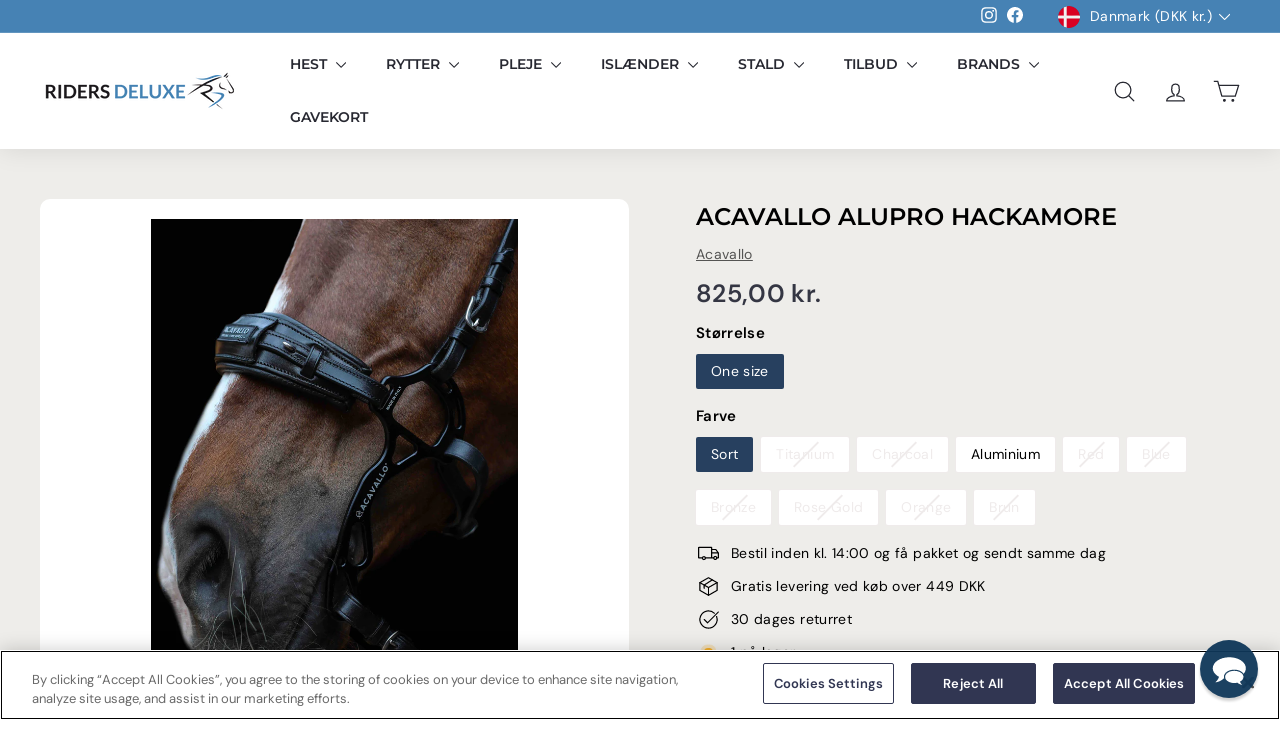

--- FILE ---
content_type: text/html; charset=utf-8
request_url: https://www.ridersdeluxe.dk/products/acavallo-alupro-hackamore
body_size: 55312
content:
<!doctype html>
<html class="no-js" lang="da" dir="ltr">
<head>
<!-- Start of Booster Apps Seo-0.1-->
<title>Køb Acavallo AluPro hackamore - Riders Deluxe</title><meta name="description" content="Acavallo AluPro hackamore fra Acavallo. Se pris og køb her - Hurtig levering ✓ Fri fragt over 449,- ✓ Gratis ombytning ✓ 5 stjerner på Trustpilot" /><script async crossorigin fetchpriority="high" src="/cdn/shopifycloud/importmap-polyfill/es-modules-shim.2.4.0.js"></script>
<script type="application/ld+json">
  {
    "@context": "https://schema.org",
    "@type": "WebSite",
    "name": "Riders Deluxe",
    "url": "https://www.ridersdeluxe.dk",
    "potentialAction": {
      "@type": "SearchAction",
      "query-input": "required name=query",
      "target": "https://www.ridersdeluxe.dk/search?q={query}"
    }
  }
</script><script type="application/ld+json">
  {
    "@context": "https://schema.org",
    "@type": "Product",
    "name": "Acavallo AluPro hackamore",
    "brand": {"@type": "Brand","name": "Acavallo"},
    "sku": "AC799-Black",
    "mpn": "8050519953467",
    "description": "Acavallo AluPro Hackamore er lavet af højkvalitets aluminium i flotte blanke farver. Det 6 mm tykke, lette og slidstærke aluminium garanterer en lang levetid. Hackamore-elementerne er designet til, at have en maksimal vægt på 133 g pr. del. Deres specielle form og samlede længde på 200 mm er et resultat af omfattende praktiske tests og giver maksimal blid komfort for hesten og en blid, men effektiv og meget sikker kontrol til rytteren.\nFindes kun i en størrelse, men er let justerbar til mindst to forskellige effektniveauer, afhængigt af fastgørelsesmåden og de anvendte typer tilbehørsstropper. Takket være denne funktion kan hackamore nemt tilpasses behovene hos forskellige heste.\nAcavallo AluPro Hackamore er specielt velegnet til heste, der af en eller anden grund har midlertidige eller permanente problemer med normale bid. Det kan være meget følsom mund, tand eller kæbeproblemer, tidligere dårlige oplevelser osv.\nFindes i mange flotte farver, der matcher Arena og Arco stigbøjlen. Vaskes nemt af i vand efter brug.\nFarve: Sort, Titanium, Charcoal, Aluminium, Brun, Rose Gold, Bronze, Red, Blue, Orange\n\nNæsebånd til hackamoren sælges separat \n",
    "url": "https://www.ridersdeluxe.dk/products/acavallo-alupro-hackamore","image": "https://www.ridersdeluxe.dk/cdn/shop/products/AC799Acavallohackamore_3461x.jpg?v=1614691573","itemCondition": "https://schema.org/NewCondition",
    "offers": [{
          "@type": "Offer","price": "825.00","priceCurrency": "DKK",
          "itemCondition": "https://schema.org/NewCondition",
          "url": "https://www.ridersdeluxe.dk/products/acavallo-alupro-hackamore?variant=39249623220296",
          "sku": "AC799-Black",
          "mpn": "8050519953467",
          "availability" : "https://schema.org/InStock",
          "priceValidUntil": "2026-02-15","gtin13": "8050519953467"},{
          "@type": "Offer","price": "825.00","priceCurrency": "DKK",
          "itemCondition": "https://schema.org/NewCondition",
          "url": "https://www.ridersdeluxe.dk/products/acavallo-alupro-hackamore?variant=39249623253064",
          "sku": "AC799-Titanium",
          "mpn": "8050519953429",
          "availability" : "https://schema.org/OutOfStock",
          "priceValidUntil": "2026-02-15","gtin13": "8050519953429"},{
          "@type": "Offer","price": "825.00","priceCurrency": "DKK",
          "itemCondition": "https://schema.org/NewCondition",
          "url": "https://www.ridersdeluxe.dk/products/acavallo-alupro-hackamore?variant=39249623285832",
          "sku": "AC799",
          "mpn": "8050519953436",
          "availability" : "https://schema.org/OutOfStock",
          "priceValidUntil": "2026-02-15","gtin13": "8050519953436"},{
          "@type": "Offer","price": "825.00","priceCurrency": "DKK",
          "itemCondition": "https://schema.org/NewCondition",
          "url": "https://www.ridersdeluxe.dk/products/acavallo-alupro-hackamore?variant=39249623318600",
          "sku": "AC799",
          "mpn": "8050519953375",
          "availability" : "https://schema.org/InStock",
          "priceValidUntil": "2026-02-15","gtin13": "8050519953375"},{
          "@type": "Offer","price": "825.00","priceCurrency": "DKK",
          "itemCondition": "https://schema.org/NewCondition",
          "url": "https://www.ridersdeluxe.dk/products/acavallo-alupro-hackamore?variant=39249623351368",
          "sku": "AC799",
          "mpn": "",
          "availability" : "https://schema.org/OutOfStock",
          "priceValidUntil": "2026-02-15","gtin14": ""},{
          "@type": "Offer","price": "825.00","priceCurrency": "DKK",
          "itemCondition": "https://schema.org/NewCondition",
          "url": "https://www.ridersdeluxe.dk/products/acavallo-alupro-hackamore?variant=39249623384136",
          "sku": "AC799",
          "mpn": "",
          "availability" : "https://schema.org/OutOfStock",
          "priceValidUntil": "2026-02-15","gtin14": ""},{
          "@type": "Offer","price": "825.00","priceCurrency": "DKK",
          "itemCondition": "https://schema.org/NewCondition",
          "url": "https://www.ridersdeluxe.dk/products/acavallo-alupro-hackamore?variant=39249623416904",
          "sku": "AC799",
          "mpn": "",
          "availability" : "https://schema.org/OutOfStock",
          "priceValidUntil": "2026-02-15","gtin14": ""},{
          "@type": "Offer","price": "825.00","priceCurrency": "DKK",
          "itemCondition": "https://schema.org/NewCondition",
          "url": "https://www.ridersdeluxe.dk/products/acavallo-alupro-hackamore?variant=39249623449672",
          "sku": "AC799",
          "mpn": "8050519953405",
          "availability" : "https://schema.org/OutOfStock",
          "priceValidUntil": "2026-02-15","gtin13": "8050519953405"},{
          "@type": "Offer","price": "825.00","priceCurrency": "DKK",
          "itemCondition": "https://schema.org/NewCondition",
          "url": "https://www.ridersdeluxe.dk/products/acavallo-alupro-hackamore?variant=39249623482440",
          "sku": "AC799",
          "mpn": "",
          "availability" : "https://schema.org/OutOfStock",
          "priceValidUntil": "2026-02-15","gtin14": ""},{
          "@type": "Offer","price": "825.00","priceCurrency": "DKK",
          "itemCondition": "https://schema.org/NewCondition",
          "url": "https://www.ridersdeluxe.dk/products/acavallo-alupro-hackamore?variant=39249623515208",
          "sku": "AC799",
          "mpn": "",
          "availability" : "https://schema.org/OutOfStock",
          "priceValidUntil": "2026-02-15","gtin14": ""}]}
</script>
<!-- end of Booster Apps SEO -->

  <meta charset="utf-8">
  <meta http-equiv="X-UA-Compatible" content="IE=edge,chrome=1">
  <meta name="viewport" content="width=device-width,initial-scale=1">
  <meta name="theme-color" content="#27405f">
  <link rel="canonical" href="https://www.ridersdeluxe.dk/products/acavallo-alupro-hackamore">
  <link rel="preconnect" href="https://fonts.shopifycdn.com" crossorigin>
  <link rel="dns-prefetch" href="https://productreviews.shopifycdn.com">
  <link rel="dns-prefetch" href="https://ajax.googleapis.com">
  <link rel="dns-prefetch" href="https://maps.googleapis.com">
  <link rel="dns-prefetch" href="https://maps.gstatic.com"><link rel="shortcut icon" href="//www.ridersdeluxe.dk/cdn/shop/files/RDmonogram_blueblk_32x32.png?v=1700834193" type="image/png" />
<meta property="og:site_name" content="Riders Deluxe">
  <meta property="og:url" content="https://www.ridersdeluxe.dk/products/acavallo-alupro-hackamore">
  <meta property="og:title" content="Acavallo AluPro hackamore">
  <meta property="og:type" content="product">
  <meta property="og:description" content="Acavallo AluPro Hackamore er lavet af højkvalitets aluminium i flotte blanke farver. Det 6 mm tykke, lette og slidstærke aluminium garanterer en lang levetid. Hackamore-elementerne er designet til, at have en maksimal vægt på 133 g pr. del. Deres specielle form og samlede længde på 200 mm er et resultat af omfattende p"><meta property="og:image" content="http://www.ridersdeluxe.dk/cdn/shop/products/AC799Acavallohackamore.jpg?v=1614691573">
    <meta property="og:image:secure_url" content="https://www.ridersdeluxe.dk/cdn/shop/products/AC799Acavallohackamore.jpg?v=1614691573">
    <meta property="og:image:width" content="3461">
    <meta property="og:image:height" content="5178"><meta name="twitter:site" content="@">
  <meta name="twitter:card" content="summary_large_image">
  <meta name="twitter:title" content="Acavallo AluPro hackamore">
  <meta name="twitter:description" content="Acavallo AluPro Hackamore er lavet af højkvalitets aluminium i flotte blanke farver. Det 6 mm tykke, lette og slidstærke aluminium garanterer en lang levetid. Hackamore-elementerne er designet til, at have en maksimal vægt på 133 g pr. del. Deres specielle form og samlede længde på 200 mm er et resultat af omfattende p">
<link rel="stylesheet" href="//www.ridersdeluxe.dk/cdn/shop/t/105/assets/country-flags.css" media="print" onload="this.media='all'"><style data-shopify>@font-face {
  font-family: Montserrat;
  font-weight: 600;
  font-style: normal;
  font-display: swap;
  src: url("//www.ridersdeluxe.dk/cdn/fonts/montserrat/montserrat_n6.1326b3e84230700ef15b3a29fb520639977513e0.woff2") format("woff2"),
       url("//www.ridersdeluxe.dk/cdn/fonts/montserrat/montserrat_n6.652f051080eb14192330daceed8cd53dfdc5ead9.woff") format("woff");
}

  @font-face {
  font-family: "DM Sans";
  font-weight: 400;
  font-style: normal;
  font-display: swap;
  src: url("//www.ridersdeluxe.dk/cdn/fonts/dm_sans/dmsans_n4.ec80bd4dd7e1a334c969c265873491ae56018d72.woff2") format("woff2"),
       url("//www.ridersdeluxe.dk/cdn/fonts/dm_sans/dmsans_n4.87bdd914d8a61247b911147ae68e754d695c58a6.woff") format("woff");
}


  @font-face {
  font-family: "DM Sans";
  font-weight: 600;
  font-style: normal;
  font-display: swap;
  src: url("//www.ridersdeluxe.dk/cdn/fonts/dm_sans/dmsans_n6.70a2453ea926d613c6a2f89af05180d14b3a7c96.woff2") format("woff2"),
       url("//www.ridersdeluxe.dk/cdn/fonts/dm_sans/dmsans_n6.355605667bef215872257574b57fc097044f7e20.woff") format("woff");
}

  @font-face {
  font-family: "DM Sans";
  font-weight: 400;
  font-style: italic;
  font-display: swap;
  src: url("//www.ridersdeluxe.dk/cdn/fonts/dm_sans/dmsans_i4.b8fe05e69ee95d5a53155c346957d8cbf5081c1a.woff2") format("woff2"),
       url("//www.ridersdeluxe.dk/cdn/fonts/dm_sans/dmsans_i4.403fe28ee2ea63e142575c0aa47684d65f8c23a0.woff") format("woff");
}

  @font-face {
  font-family: "DM Sans";
  font-weight: 600;
  font-style: italic;
  font-display: swap;
  src: url("//www.ridersdeluxe.dk/cdn/fonts/dm_sans/dmsans_i6.b7d5b35c5f29523529e1bf4a3d0de71a44a277b6.woff2") format("woff2"),
       url("//www.ridersdeluxe.dk/cdn/fonts/dm_sans/dmsans_i6.9b760cc5bdd17b4de2c70249ba49bd707f27a31b.woff") format("woff");
}

</style><link href="//www.ridersdeluxe.dk/cdn/shop/t/105/assets/components.css?v=114789646602819148571766953237" rel="stylesheet" type="text/css" media="all" />
  <link href="//www.ridersdeluxe.dk/cdn/shop/t/105/assets/custom.css?v=15234702738136014741731610903" rel="stylesheet" type="text/css" media="all" />
<style data-shopify>:root {
    --typeHeaderPrimary: Montserrat;
    --typeHeaderFallback: sans-serif;
    --typeHeaderSize: 28px;
    --typeHeaderWeight: 600;
    --typeHeaderLineHeight: 1.5;
    --typeHeaderSpacing: 0.0em;

    --typeBasePrimary:"DM Sans";
    --typeBaseFallback:sans-serif;
    --typeBaseSize: 14px;
    --typeBaseWeight: 400;
    --typeBaseSpacing: 0.025em;
    --typeBaseLineHeight: 1.5;

    --colorSmallImageBg: #ffffff;
    --colorSmallImageBgDark: #f7f7f7;
    --colorLargeImageBg: #e7e7e7;
    --colorLargeImageBgLight: #ffffff;

    --iconWeight: 3px;
    --iconLinecaps: round;

    
      --buttonRadius: 3px;
      --btnPadding: 11px 25px;
    

    
      --roundness: 20px;
    

    
      --gridThickness: 0;
    

    --productTileMargin: 10%;
    --collectionTileMargin: 0%;

    --swatchSize: 40px;
  }

  @media screen and (max-width: 768px) {
    :root {
      --typeBaseSize: 12px;

      
        --roundness: 15px;
        --btnPadding: 9px 25px;
      
    }
  }</style><script>
    document.documentElement.className = document.documentElement.className.replace('no-js', 'js');

    window.theme = window.theme || {};
    theme.routes = {
      home: "/",
      collections: "/collections",
      cart: "/cart.js",
      cartPage: "/cart",
      cartAdd: "/cart/add.js",
      cartChange: "/cart/change.js",
      search: "/search",
      predictiveSearch: "/search/suggest"
    };

    theme.strings = {
      new: "Nyhed",
      soldOut: "Udsolgt",
      unavailable: "Ikke tilgængelig",
      inStockLabel: "På lager",
      oneStockLabel: "[count] på lager",
      otherStockLabel: "Få på lager - [count] varer tilbage",
      willNotShipUntil: "Klar til afsendelse [date]",
      willBeInStockAfter: "Tilbage på lager [date]",
      waitingForStock: "Lager på vej",
      savePrice: "Spar [saved_amount]",
      cartEmpty: "Din kurv er tom i øjeblikket",
      cartTermsConfirmation: "Du skal acceptere vores handelsbetingelser og privatlivspolitik for at gennemføre køb",
      searchCollections: "Kollektioner:",
      searchPages: "Sider",
      searchArticles: "Artikler:",
      maxQuantity: "Du kan kun have [quantity] af [title] i din kurv."
    };
    theme.settings = {
      cartType: "dropdown",
      isCustomerTemplate: false,
      moneyFormat: "{{amount_with_comma_separator}} kr.",
      saveType: "percent",
      productImageSize: "square",
      productImageCover: true,
      predictiveSearch: true,
      predictiveSearchType: null,
      superScriptSetting: true,
      superScriptPrice: false,
      quickView: false,
      quickAdd: false,
      themeName: 'Expanse',
      themeVersion: "5.0.0"
    };
    window.Shopify = window.Shopify || {};
    window.Shopify.Product = window.Shopify.Product || {};
    
      window.Shopify.Product = {
        tags: ["cf-farve-sort","cf-farve-sølv","Kategori_Hackamore","SS21"],
      }
    
  </script><script type="importmap">
{
  "imports": {
    "components/announcement-bar": "//www.ridersdeluxe.dk/cdn/shop/t/105/assets/announcement-bar.js?v=30886685393339443611731527172",
    "components/gift-card-recipient-form": "//www.ridersdeluxe.dk/cdn/shop/t/105/assets/gift-card-recipient-form.js?v=63274452948634539821731527172",
    "components/image-element": "//www.ridersdeluxe.dk/cdn/shop/t/105/assets/image-element.js?v=149560905999217168541731527172",
    "components/newsletter-reminder": "//www.ridersdeluxe.dk/cdn/shop/t/105/assets/newsletter-reminder.js?v=158689173741753302301731527172",
    "components/predictive-search": "//www.ridersdeluxe.dk/cdn/shop/t/105/assets/predictive-search.js?v=289510176319545181731527172",
    "components/price-range": "//www.ridersdeluxe.dk/cdn/shop/t/105/assets/price-range.js?v=181072884619090886471731527172",
    "components/product-complementary": "//www.ridersdeluxe.dk/cdn/shop/t/105/assets/product-complementary.js?v=115010611336991946551731527172",
    "components/product-grid-item": "//www.ridersdeluxe.dk/cdn/shop/t/105/assets/product-grid-item.js?v=163812820723271128961731527172",
    "components/product-images": "//www.ridersdeluxe.dk/cdn/shop/t/105/assets/product-images.js?v=165385719376091763651731527172",
    "components/quick-add": "//www.ridersdeluxe.dk/cdn/shop/t/105/assets/quick-add.js?v=42542036387708553681731527172",
    "components/quick-shop": "//www.ridersdeluxe.dk/cdn/shop/t/105/assets/quick-shop.js?v=14962520786590995971731527172",
    "components/section-age-verification-popup": "//www.ridersdeluxe.dk/cdn/shop/t/105/assets/section-age-verification-popup.js?v=570856957843724541731527172",
    "components/section-background-image-text": "//www.ridersdeluxe.dk/cdn/shop/t/105/assets/section-background-image-text.js?v=134193327559148673711731527172",
    "components/section-collection-header": "//www.ridersdeluxe.dk/cdn/shop/t/105/assets/section-collection-header.js?v=62104955657552942271731527172",
    "components/section-countdown": "//www.ridersdeluxe.dk/cdn/shop/t/105/assets/section-countdown.js?v=83619262456850900011731527172",
    "components/section-featured-collection": "//www.ridersdeluxe.dk/cdn/shop/t/105/assets/section-featured-collection.js?v=70396313371272205741731527172",
    "components/section-footer": "//www.ridersdeluxe.dk/cdn/shop/t/105/assets/section-footer.js?v=143843864055408484941731527172",
    "components/section-header": "//www.ridersdeluxe.dk/cdn/shop/t/105/assets/section-header.js?v=114101115667708695071731527172",
    "components/section-hero-video": "//www.ridersdeluxe.dk/cdn/shop/t/105/assets/section-hero-video.js?v=138616389493027501011731527172",
    "components/section-hotspots": "//www.ridersdeluxe.dk/cdn/shop/t/105/assets/section-hotspots.js?v=118949170610172005021731527172",
    "components/section-image-compare": "//www.ridersdeluxe.dk/cdn/shop/t/105/assets/section-image-compare.js?v=25526173009852246331731527172",
    "components/section-main-cart": "//www.ridersdeluxe.dk/cdn/shop/t/105/assets/section-main-cart.js?v=102282689976117535291731527172",
    "components/section-main-collection": "//www.ridersdeluxe.dk/cdn/shop/t/105/assets/section-main-collection.js?v=178808321021703902081731527172",
    "components/section-main-product": "//www.ridersdeluxe.dk/cdn/shop/t/105/assets/section-main-product.js?v=48829736225712131391731527172",
    "components/section-main-search": "//www.ridersdeluxe.dk/cdn/shop/t/105/assets/section-main-search.js?v=91363574603513782361731527172",
    "components/section-map": "//www.ridersdeluxe.dk/cdn/shop/t/105/assets/section-map.js?v=85731902998194521351731527172",
    "components/section-more-products-vendor": "//www.ridersdeluxe.dk/cdn/shop/t/105/assets/section-more-products-vendor.js?v=105326113681965784221731527172",
    "components/section-newsletter-popup": "//www.ridersdeluxe.dk/cdn/shop/t/105/assets/section-newsletter-popup.js?v=170953806956104469461731527172",
    "components/section-password-header": "//www.ridersdeluxe.dk/cdn/shop/t/105/assets/section-password-header.js?v=152732804639088855281731527172",
    "components/section-product-recommendations": "//www.ridersdeluxe.dk/cdn/shop/t/105/assets/section-product-recommendations.js?v=68463675784327451211731527172",
    "components/section-promo-grid": "//www.ridersdeluxe.dk/cdn/shop/t/105/assets/section-promo-grid.js?v=40677006983618170181731527172",
    "components/section-recently-viewed": "//www.ridersdeluxe.dk/cdn/shop/t/105/assets/section-recently-viewed.js?v=55008218357156806671731527172",
    "components/section-slideshow": "//www.ridersdeluxe.dk/cdn/shop/t/105/assets/section-slideshow.js?v=78404926763425096301731527172",
    "components/section-slideshow-image": "//www.ridersdeluxe.dk/cdn/shop/t/105/assets/section-slideshow-image.js?v=78404926763425096301731527172",
    "components/section-slideshow-split": "//www.ridersdeluxe.dk/cdn/shop/t/105/assets/section-slideshow-split.js?v=78404926763425096301731527172",
    "components/section-store-availability": "//www.ridersdeluxe.dk/cdn/shop/t/105/assets/section-store-availability.js?v=179020056623871860581731527172",
    "components/section-testimonials": "//www.ridersdeluxe.dk/cdn/shop/t/105/assets/section-testimonials.js?v=135504612583298795321731527172",
    "components/section-toolbar": "//www.ridersdeluxe.dk/cdn/shop/t/105/assets/section-toolbar.js?v=40810883655964320851731527172",
    "components/tool-tip": "//www.ridersdeluxe.dk/cdn/shop/t/105/assets/tool-tip.js?v=179558867591012202291731527172",
    "components/tool-tip-trigger": "//www.ridersdeluxe.dk/cdn/shop/t/105/assets/tool-tip-trigger.js?v=34194649362372648151731527172",
    "@archetype-themes/scripts/helpers/init-AOS": "//www.ridersdeluxe.dk/cdn/shop/t/105/assets/init-AOS.js?v=133119721856805501371731527172",
    "@archetype-themes/scripts/config": "//www.ridersdeluxe.dk/cdn/shop/t/105/assets/config.js?v=182715560184026551971731527172",
    "@archetype-themes/scripts/helpers/sections": "//www.ridersdeluxe.dk/cdn/shop/t/105/assets/sections.js?v=30525676374169029511731527172",
    "js-cookie": "//www.ridersdeluxe.dk/cdn/shop/t/105/assets/js.cookie.mjs?v=38015963105781969301731527172",
    "@archetype-themes/scripts/modules/modal": "//www.ridersdeluxe.dk/cdn/shop/t/105/assets/modal.js?v=45231143018390192411731527172",
    "@archetype-themes/scripts/modules/slideshow": "//www.ridersdeluxe.dk/cdn/shop/t/105/assets/slideshow.js?v=115463872910527769351731527172",
    "@archetype-themes/scripts/modules/product-recommendations": "//www.ridersdeluxe.dk/cdn/shop/t/105/assets/product-recommendations.js?v=43304738043467140121731527172",
    "nouislider": "//www.ridersdeluxe.dk/cdn/shop/t/105/assets/nouislider.js?v=100438778919154896961731527172",
    "@archetype-themes/scripts/helpers/currency": "//www.ridersdeluxe.dk/cdn/shop/t/105/assets/currency.js?v=14275331480271113601731527172",
    "@archetype-themes/scripts/helpers/delegate": "//www.ridersdeluxe.dk/cdn/shop/t/105/assets/delegate.js?v=150733600779017316001731527172",
    "@archetype-themes/scripts/modules/swatches": "//www.ridersdeluxe.dk/cdn/shop/t/105/assets/swatches.js?v=103882278052475410121731527172",
    "@archetype-themes/scripts/modules/photoswipe": "//www.ridersdeluxe.dk/cdn/shop/t/105/assets/photoswipe.js?v=133149125523312087301731527172",
    "@archetype-themes/scripts/modules/product": "//www.ridersdeluxe.dk/cdn/shop/t/105/assets/product.js?v=160412498840966899471734078267",
    "@archetype-themes/scripts/modules/collapsibles": "//www.ridersdeluxe.dk/cdn/shop/t/105/assets/collapsibles.js?v=173915476688299204401731527172",
    "@archetype-themes/scripts/modules/header-nav": "//www.ridersdeluxe.dk/cdn/shop/t/105/assets/header-nav.js?v=153535264877449452281731527172",
    "@archetype-themes/scripts/modules/parallax": "//www.ridersdeluxe.dk/cdn/shop/t/105/assets/parallax.js?v=20658553194097617601731527172",
    "@archetype-themes/scripts/modules/collection-template": "//www.ridersdeluxe.dk/cdn/shop/t/105/assets/collection-template.js?v=145505099368484458371731527172",
    "@archetype-themes/scripts/modules/disclosure": "//www.ridersdeluxe.dk/cdn/shop/t/105/assets/disclosure.js?v=24495297545550370831731527172",
    "@archetype-themes/scripts/modules/mobile-nav": "//www.ridersdeluxe.dk/cdn/shop/t/105/assets/mobile-nav.js?v=65063705214388957511731527172",
    "@archetype-themes/scripts/modules/header-search": "//www.ridersdeluxe.dk/cdn/shop/t/105/assets/header-search.js?v=96962303281191137591731527172",
    "@archetype-themes/scripts/modules/cart-drawer": "//www.ridersdeluxe.dk/cdn/shop/t/105/assets/cart-drawer.js?v=127359067068143228651731527172",
    "@archetype-themes/scripts/helpers/utils": "//www.ridersdeluxe.dk/cdn/shop/t/105/assets/utils.js?v=183768819557536265621731527172",
    "@archetype-themes/scripts/helpers/size-drawer": "//www.ridersdeluxe.dk/cdn/shop/t/105/assets/size-drawer.js?v=16908746908081919891731527172",
    "@archetype-themes/scripts/modules/video-section": "//www.ridersdeluxe.dk/cdn/shop/t/105/assets/video-section.js?v=38415978955926866351731527172",
    "@archetype-themes/scripts/modules/cart-form": "//www.ridersdeluxe.dk/cdn/shop/t/105/assets/cart-form.js?v=171395635512034314881731527172",
    "@archetype-themes/scripts/helpers/init-observer": "//www.ridersdeluxe.dk/cdn/shop/t/105/assets/init-observer.js?v=151712110650051136771731527172",
    "@archetype-themes/scripts/helpers/ajax-renderer": "//www.ridersdeluxe.dk/cdn/shop/t/105/assets/ajax-renderer.js?v=167707973626936292861731527172",
    "@archetype-themes/scripts/modules/tool-tip": "//www.ridersdeluxe.dk/cdn/shop/t/105/assets/tool-tip.js?v=179558867591012202291731527172",
    "@archetype-themes/scripts/modules/tool-tip-trigger": "//www.ridersdeluxe.dk/cdn/shop/t/105/assets/tool-tip-trigger.js?v=34194649362372648151731527172",
    "@archetype-themes/scripts/modules/drawers": "//www.ridersdeluxe.dk/cdn/shop/t/105/assets/drawers.js?v=90797109483806998381731527172",
    "@archetype-themes/scripts/helpers/init-globals": "//www.ridersdeluxe.dk/cdn/shop/t/105/assets/init-globals.js?v=14966257633567023821731527172",
    "aos": "//www.ridersdeluxe.dk/cdn/shop/t/105/assets/aos.js?v=106204913141253275521731527172",
    "@archetype-themes/scripts/helpers/a11y": "//www.ridersdeluxe.dk/cdn/shop/t/105/assets/a11y.js?v=114228441666679744341731527172",
    "@archetype-themes/scripts/vendors/flickity": "//www.ridersdeluxe.dk/cdn/shop/t/105/assets/flickity.js?v=48539322729379456441731527172",
    "@archetype-themes/scripts/vendors/flickity-fade": "//www.ridersdeluxe.dk/cdn/shop/t/105/assets/flickity-fade.js?v=70708211373116380081731527172",
    "@archetype-themes/scripts/vendors/photoswipe.min": "//www.ridersdeluxe.dk/cdn/shop/t/105/assets/photoswipe.min.js?v=96706414436924913981731527172",
    "@archetype-themes/scripts/vendors/photoswipe-ui-default.min": "//www.ridersdeluxe.dk/cdn/shop/t/105/assets/photoswipe-ui-default.min.js?v=52395271779278780601731527172",
    "@archetype-themes/scripts/helpers/images": "//www.ridersdeluxe.dk/cdn/shop/t/105/assets/images.js?v=154579799771787317231731527172",
    "@archetype-themes/scripts/helpers/variants": "//www.ridersdeluxe.dk/cdn/shop/t/105/assets/variants.js?v=140263944250498066851731527172",
    "@archetype-themes/scripts/modules/variant-availability": "//www.ridersdeluxe.dk/cdn/shop/t/105/assets/variant-availability.js?v=106313593704684021601731527172",
    "@archetype-themes/scripts/modules/quantity-selectors": "//www.ridersdeluxe.dk/cdn/shop/t/105/assets/quantity-selectors.js?v=180817540312099548121731527172",
    "@archetype-themes/scripts/modules/product-ajax-form": "//www.ridersdeluxe.dk/cdn/shop/t/105/assets/product-ajax-form.js?v=113985492364756232791731527172",
    "@archetype-themes/scripts/helpers/youtube": "//www.ridersdeluxe.dk/cdn/shop/t/105/assets/youtube.js?v=58030359294421050461731527172",
    "@archetype-themes/scripts/helpers/vimeo": "//www.ridersdeluxe.dk/cdn/shop/t/105/assets/vimeo.js?v=147998489296355848171731527172",
    "@archetype-themes/scripts/modules/product-media": "//www.ridersdeluxe.dk/cdn/shop/t/105/assets/product-media.js?v=7149764575920620621731527172",
    "@archetype-themes/scripts/modules/collection-sidebar": "//www.ridersdeluxe.dk/cdn/shop/t/105/assets/collection-sidebar.js?v=102654819825539199081731527172",
    "@archetype-themes/scripts/modules/cart-api": "//www.ridersdeluxe.dk/cdn/shop/t/105/assets/cart-api.js?v=177228419985507265221731527172",
    "@archetype-themes/scripts/modules/video-modal": "//www.ridersdeluxe.dk/cdn/shop/t/105/assets/video-modal.js?v=5964877832267866681731527172",
    "@archetype-themes/scripts/modules/animation-observer": "//www.ridersdeluxe.dk/cdn/shop/t/105/assets/animation-observer.js?v=110233317842681188241731527172",
    "@archetype-themes/scripts/modules/page-transitions": "//www.ridersdeluxe.dk/cdn/shop/t/105/assets/page-transitions.js?v=72265230091955981801731527172",
    "@archetype-themes/scripts/helpers/rte": "//www.ridersdeluxe.dk/cdn/shop/t/105/assets/rte.js?v=124638893503654398791731527172",
    "@archetype-themes/scripts/helpers/library-loader": "//www.ridersdeluxe.dk/cdn/shop/t/105/assets/library-loader.js?v=109812686109916403541731527172"
  }
}
</script><script>
  if (!(HTMLScriptElement.supports && HTMLScriptElement.supports('importmap'))) {
    const el = document.createElement('script');
    el.async = true;
    el.src = "//www.ridersdeluxe.dk/cdn/shop/t/105/assets/es-module-shims.min.js?v=63404930985865369141731527172";
    document.head.appendChild(el);
  }
</script>
<script type="module" src="//www.ridersdeluxe.dk/cdn/shop/t/105/assets/is-land.min.js?v=150365442064817536931731527172"></script>


<script type="module">
  try {
    const importMap = document.querySelector('script[type="importmap"]');
    const importMapJson = JSON.parse(importMap.textContent);
    const importMapModules = Object.values(importMapJson.imports);
    for (let i = 0; i < importMapModules.length; i++) {
      const link = document.createElement('link');
      link.rel = 'modulepreload';
      link.href = importMapModules[i];
      document.head.appendChild(link);
    }
  } catch (e) {
    console.error(e);
  }
</script><script>
  const boostSDAssetFileURL = "\/\/www.ridersdeluxe.dk\/cdn\/shop\/t\/105\/assets\/boost_sd_assets_file_url.gif?21132";
  window.boostSDAssetFileURL = boostSDAssetFileURL;

  if (window.boostSDAppConfig) {
    window.boostSDAppConfig.generalSettings.custom_js_asset_url = "//www.ridersdeluxe.dk/cdn/shop/t/105/assets/boost-sd-custom.js?v=158104932403378127121731610397";
    window.boostSDAppConfig.generalSettings.custom_css_asset_url = "//www.ridersdeluxe.dk/cdn/shop/t/105/assets/boost-sd-custom.css?v=17510985937916122001749837403";
  }

  
</script>

    <script>window.performance && window.performance.mark && window.performance.mark('shopify.content_for_header.start');</script><meta name="google-site-verification" content="GWiYph5O3X-F3zQZjYAvkRDgd6iGmbWaX9WuxhH9DnM">
<meta name="facebook-domain-verification" content="8fvbnntq3xyhmvjvxtj87fb8pi6zi0">
<meta name="facebook-domain-verification" content="icyjk6a5v0ptdnueeqnczj2ejr8bgz">
<meta id="shopify-digital-wallet" name="shopify-digital-wallet" content="/10812382/digital_wallets/dialog">
<link rel="alternate" type="application/json+oembed" href="https://www.ridersdeluxe.dk/products/acavallo-alupro-hackamore.oembed">
<script async="async" src="/checkouts/internal/preloads.js?locale=da-DK"></script>
<script id="shopify-features" type="application/json">{"accessToken":"126b13844086dc499d7008ee362a77be","betas":["rich-media-storefront-analytics"],"domain":"www.ridersdeluxe.dk","predictiveSearch":true,"shopId":10812382,"locale":"da"}</script>
<script>var Shopify = Shopify || {};
Shopify.shop = "ridersdeluxe.myshopify.com";
Shopify.locale = "da";
Shopify.currency = {"active":"DKK","rate":"1.0"};
Shopify.country = "DK";
Shopify.theme = {"name":"Production","id":174197375301,"schema_name":"Expanse","schema_version":"5.0.0","theme_store_id":902,"role":"main"};
Shopify.theme.handle = "null";
Shopify.theme.style = {"id":null,"handle":null};
Shopify.cdnHost = "www.ridersdeluxe.dk/cdn";
Shopify.routes = Shopify.routes || {};
Shopify.routes.root = "/";</script>
<script type="module">!function(o){(o.Shopify=o.Shopify||{}).modules=!0}(window);</script>
<script>!function(o){function n(){var o=[];function n(){o.push(Array.prototype.slice.apply(arguments))}return n.q=o,n}var t=o.Shopify=o.Shopify||{};t.loadFeatures=n(),t.autoloadFeatures=n()}(window);</script>
<script id="shop-js-analytics" type="application/json">{"pageType":"product"}</script>
<script defer="defer" async type="module" src="//www.ridersdeluxe.dk/cdn/shopifycloud/shop-js/modules/v2/client.init-shop-cart-sync_C8w7Thf0.da.esm.js"></script>
<script defer="defer" async type="module" src="//www.ridersdeluxe.dk/cdn/shopifycloud/shop-js/modules/v2/chunk.common_hABmsQwT.esm.js"></script>
<script type="module">
  await import("//www.ridersdeluxe.dk/cdn/shopifycloud/shop-js/modules/v2/client.init-shop-cart-sync_C8w7Thf0.da.esm.js");
await import("//www.ridersdeluxe.dk/cdn/shopifycloud/shop-js/modules/v2/chunk.common_hABmsQwT.esm.js");

  window.Shopify.SignInWithShop?.initShopCartSync?.({"fedCMEnabled":true,"windoidEnabled":true});

</script>
<script>(function() {
  var isLoaded = false;
  function asyncLoad() {
    if (isLoaded) return;
    isLoaded = true;
    var urls = ["https:\/\/size-guides.esc-apps-cdn.com\/1560385904-app.ridersdeluxe.myshopify.com.js?shop=ridersdeluxe.myshopify.com","https:\/\/ecommplugins-scripts.trustpilot.com\/v2.1\/js\/header.min.js?settings=eyJrZXkiOiI5QWliRlVzWFVSdDBLbmVjIiwicyI6InNrdSJ9\u0026v=2.5\u0026shop=ridersdeluxe.myshopify.com","https:\/\/ecommplugins-trustboxsettings.trustpilot.com\/ridersdeluxe.myshopify.com.js?settings=1642934071080\u0026shop=ridersdeluxe.myshopify.com","https:\/\/omnisnippet1.com\/platforms\/shopify.js?source=scriptTag\u0026v=2025-05-15T12\u0026shop=ridersdeluxe.myshopify.com"];
    for (var i = 0; i < urls.length; i++) {
      var s = document.createElement('script');
      s.type = 'text/javascript';
      s.async = true;
      s.src = urls[i];
      var x = document.getElementsByTagName('script')[0];
      x.parentNode.insertBefore(s, x);
    }
  };
  if(window.attachEvent) {
    window.attachEvent('onload', asyncLoad);
  } else {
    window.addEventListener('load', asyncLoad, false);
  }
})();</script>
<script id="__st">var __st={"a":10812382,"offset":3600,"reqid":"e45296f7-3e34-4b6b-b72e-74fc52116cf7-1768596746","pageurl":"www.ridersdeluxe.dk\/products\/acavallo-alupro-hackamore","u":"a537e4da7090","p":"product","rtyp":"product","rid":6536410103880};</script>
<script>window.ShopifyPaypalV4VisibilityTracking = true;</script>
<script id="captcha-bootstrap">!function(){'use strict';const t='contact',e='account',n='new_comment',o=[[t,t],['blogs',n],['comments',n],[t,'customer']],c=[[e,'customer_login'],[e,'guest_login'],[e,'recover_customer_password'],[e,'create_customer']],r=t=>t.map((([t,e])=>`form[action*='/${t}']:not([data-nocaptcha='true']) input[name='form_type'][value='${e}']`)).join(','),a=t=>()=>t?[...document.querySelectorAll(t)].map((t=>t.form)):[];function s(){const t=[...o],e=r(t);return a(e)}const i='password',u='form_key',d=['recaptcha-v3-token','g-recaptcha-response','h-captcha-response',i],f=()=>{try{return window.sessionStorage}catch{return}},m='__shopify_v',_=t=>t.elements[u];function p(t,e,n=!1){try{const o=window.sessionStorage,c=JSON.parse(o.getItem(e)),{data:r}=function(t){const{data:e,action:n}=t;return t[m]||n?{data:e,action:n}:{data:t,action:n}}(c);for(const[e,n]of Object.entries(r))t.elements[e]&&(t.elements[e].value=n);n&&o.removeItem(e)}catch(o){console.error('form repopulation failed',{error:o})}}const l='form_type',E='cptcha';function T(t){t.dataset[E]=!0}const w=window,h=w.document,L='Shopify',v='ce_forms',y='captcha';let A=!1;((t,e)=>{const n=(g='f06e6c50-85a8-45c8-87d0-21a2b65856fe',I='https://cdn.shopify.com/shopifycloud/storefront-forms-hcaptcha/ce_storefront_forms_captcha_hcaptcha.v1.5.2.iife.js',D={infoText:'Beskyttet af hCaptcha',privacyText:'Beskyttelse af persondata',termsText:'Vilkår'},(t,e,n)=>{const o=w[L][v],c=o.bindForm;if(c)return c(t,g,e,D).then(n);var r;o.q.push([[t,g,e,D],n]),r=I,A||(h.body.append(Object.assign(h.createElement('script'),{id:'captcha-provider',async:!0,src:r})),A=!0)});var g,I,D;w[L]=w[L]||{},w[L][v]=w[L][v]||{},w[L][v].q=[],w[L][y]=w[L][y]||{},w[L][y].protect=function(t,e){n(t,void 0,e),T(t)},Object.freeze(w[L][y]),function(t,e,n,w,h,L){const[v,y,A,g]=function(t,e,n){const i=e?o:[],u=t?c:[],d=[...i,...u],f=r(d),m=r(i),_=r(d.filter((([t,e])=>n.includes(e))));return[a(f),a(m),a(_),s()]}(w,h,L),I=t=>{const e=t.target;return e instanceof HTMLFormElement?e:e&&e.form},D=t=>v().includes(t);t.addEventListener('submit',(t=>{const e=I(t);if(!e)return;const n=D(e)&&!e.dataset.hcaptchaBound&&!e.dataset.recaptchaBound,o=_(e),c=g().includes(e)&&(!o||!o.value);(n||c)&&t.preventDefault(),c&&!n&&(function(t){try{if(!f())return;!function(t){const e=f();if(!e)return;const n=_(t);if(!n)return;const o=n.value;o&&e.removeItem(o)}(t);const e=Array.from(Array(32),(()=>Math.random().toString(36)[2])).join('');!function(t,e){_(t)||t.append(Object.assign(document.createElement('input'),{type:'hidden',name:u})),t.elements[u].value=e}(t,e),function(t,e){const n=f();if(!n)return;const o=[...t.querySelectorAll(`input[type='${i}']`)].map((({name:t})=>t)),c=[...d,...o],r={};for(const[a,s]of new FormData(t).entries())c.includes(a)||(r[a]=s);n.setItem(e,JSON.stringify({[m]:1,action:t.action,data:r}))}(t,e)}catch(e){console.error('failed to persist form',e)}}(e),e.submit())}));const S=(t,e)=>{t&&!t.dataset[E]&&(n(t,e.some((e=>e===t))),T(t))};for(const o of['focusin','change'])t.addEventListener(o,(t=>{const e=I(t);D(e)&&S(e,y())}));const B=e.get('form_key'),M=e.get(l),P=B&&M;t.addEventListener('DOMContentLoaded',(()=>{const t=y();if(P)for(const e of t)e.elements[l].value===M&&p(e,B);[...new Set([...A(),...v().filter((t=>'true'===t.dataset.shopifyCaptcha))])].forEach((e=>S(e,t)))}))}(h,new URLSearchParams(w.location.search),n,t,e,['guest_login'])})(!0,!0)}();</script>
<script integrity="sha256-4kQ18oKyAcykRKYeNunJcIwy7WH5gtpwJnB7kiuLZ1E=" data-source-attribution="shopify.loadfeatures" defer="defer" src="//www.ridersdeluxe.dk/cdn/shopifycloud/storefront/assets/storefront/load_feature-a0a9edcb.js" crossorigin="anonymous"></script>
<script data-source-attribution="shopify.dynamic_checkout.dynamic.init">var Shopify=Shopify||{};Shopify.PaymentButton=Shopify.PaymentButton||{isStorefrontPortableWallets:!0,init:function(){window.Shopify.PaymentButton.init=function(){};var t=document.createElement("script");t.src="https://www.ridersdeluxe.dk/cdn/shopifycloud/portable-wallets/latest/portable-wallets.da.js",t.type="module",document.head.appendChild(t)}};
</script>
<script data-source-attribution="shopify.dynamic_checkout.buyer_consent">
  function portableWalletsHideBuyerConsent(e){var t=document.getElementById("shopify-buyer-consent"),n=document.getElementById("shopify-subscription-policy-button");t&&n&&(t.classList.add("hidden"),t.setAttribute("aria-hidden","true"),n.removeEventListener("click",e))}function portableWalletsShowBuyerConsent(e){var t=document.getElementById("shopify-buyer-consent"),n=document.getElementById("shopify-subscription-policy-button");t&&n&&(t.classList.remove("hidden"),t.removeAttribute("aria-hidden"),n.addEventListener("click",e))}window.Shopify?.PaymentButton&&(window.Shopify.PaymentButton.hideBuyerConsent=portableWalletsHideBuyerConsent,window.Shopify.PaymentButton.showBuyerConsent=portableWalletsShowBuyerConsent);
</script>
<script data-source-attribution="shopify.dynamic_checkout.cart.bootstrap">document.addEventListener("DOMContentLoaded",(function(){function t(){return document.querySelector("shopify-accelerated-checkout-cart, shopify-accelerated-checkout")}if(t())Shopify.PaymentButton.init();else{new MutationObserver((function(e,n){t()&&(Shopify.PaymentButton.init(),n.disconnect())})).observe(document.body,{childList:!0,subtree:!0})}}));
</script>

<script>window.performance && window.performance.mark && window.performance.mark('shopify.content_for_header.end');</script>

  <script src="//www.ridersdeluxe.dk/cdn/shop/t/105/assets/theme.js?v=77167323714411244521731527172" defer="defer"></script>



<!-- BEGIN app block: shopify://apps/reamaze-live-chat-helpdesk/blocks/reamaze-config/ef7a830c-d722-47c6-883b-11db06c95733 -->

  <script type="text/javascript" async src="https://cdn.reamaze.com/assets/reamaze-loader.js"></script>

  <script type="text/javascript">
    var _support = _support || { 'ui': {}, 'user': {} };
    _support.account = 'ridersdeluxe';
  </script>

  

  
    <!-- reamaze_embeddable_8876_s -->
<!-- Embeddable - BF - Riders Deluxe Chat / Contact Form Shoutbox -->
<script type="text/javascript">
  var _support = _support || { 'ui': {}, 'user': {} };
  _support['account'] = 'ridersdeluxe';
  _support['ui']['contactMode'] = 'default';
  _support['ui']['enableKb'] = 'true';
  _support['ui']['styles'] = {
    widgetColor: 'rgb(0, 0, 0)',
  };
  _support['ui']['shoutboxFacesMode'] = 'default';
  _support['ui']['shoutboxHeaderLogo'] = true;
  _support['ui']['widget'] = {
    icon: 'chat',
    displayOn: 'all',
    fontSize: 'default',
    allowBotProcessing: false,
    slug: 'bf-riders-deluxe-chat-slash-contact-form-shoutbox',
    label: {
      text: 'Har du sp&#248;rgsm&#229;l s&#229; sidder vi klar ved tasterne &#128522;',
      mode: "notification",
      delay: 5,
      duration: 4,
      primary: 'I have a question',
      secondary: 'No, thanks',
      sound: true,
    },
    position: 'bottom-right',
    mobilePosition: 'bottom-right'
  };
  _support['apps'] = {
    recentConversations: {},
    faq: {"enabled":true,"header":"Spørgsmål og svar - klik på ? ovenfor eller søg..."},
    orders: {"enabled":false,"header":"Se status på din ordre"},
    shopper: {}
  };
</script>
<!-- reamaze_embeddable_8876_e -->

  
    <!-- reamaze_embeddable_1320_s -->
<!-- Embeddable - Riders Deluxe Chat / Contact Form Shoutbox -->
<script type="text/javascript">
  var _support = _support || { 'ui': {}, 'user': {} };
  _support['account'] = 'ridersdeluxe';
  _support['ui']['contactMode'] = 'default';
  _support['ui']['enableKb'] = 'true';
  _support['ui']['styles'] = {
    widgetColor: 'rgb(15, 55, 89)',
  };
  _support['ui']['shoutboxFacesMode'] = 'default';
  _support['ui']['shoutboxHeaderLogo'] = true;
  _support['ui']['widget'] = {
    icon: 'chat',
    displayOn: 'all',
    fontSize: 'default',
    allowBotProcessing: false,
    slug: 'riders-deluxe-chat-slash-contact-form-shoutbox',
    label: {
      text: 'Har du sp&#248;rgsm&#229;l s&#229; sidder vi klar ved tasterne &#128522;',
      mode: "notification",
      delay: 5,
      duration: 4,
      primary: 'Venter du p&#229; din pakke?',
      primary2: 'Start chat',
      secondary: 'M&#229;ske senere',
      sound: true,
    },
    position: 'bottom-right',
    mobilePosition: 'bottom-right'
  };
  _support['apps'] = {
    recentConversations: {},
    faq: {"enabled":true,"header":"Spørgsmål og svar - klik på ? ovenfor eller søg..."},
    orders: {"enabled":true,"header":"Se status på din ordre","enable_notes":false,"no_orders":"Du har ingen nyere ordrer. Se tidligere ordrer eller slå en ordre op.","fulfillment_unfulfilled":"Din ordre behandles"},
    shopper: {}
  };
  _support['ui']['appOrder'] = ["faq","orders","shopper","recentConversations"];
</script>
<!-- reamaze_embeddable_1320_e -->

  
    <!-- reamaze_cue_622_s -->
<!-- Cue - Ridehjelme -->
<script type="text/javascript">
  var _support = _support || { 'ui': {}, 'user': {} };
  _support.outbounds = _support.outbounds || [];
  _support.outbounds.push({
    id: "622",
    name: "Ridehjelme",
    message: "Vi har mere end 70 forskellige hjelme på lager. \n\nVi hjælper dig gerne med at finde den rigtige hjelm 😊 ",
    sound: true,
    transient: false,
    duration: 0,
    botsEnabled: false,
    disableCueClick: false,
    enableCustomFields: false,
    user: {
      type: "team"
    },
    rules: [
      {
        type: "url",
        op: "equals",
        value: "https://www.ridersdeluxe.dk/collections/ridehjelme-hatte-og-tilbehor",
      },
    ],
  });
</script>
<!-- reamaze_cue_622_e -->

  
    <!-- reamaze_cue_131475_s -->
<!-- Cue - RD Frost -->
<script type="text/javascript">
  var _support = _support || { 'ui': {}, 'user': {} };
  _support.outbounds = _support.outbounds || [];
  _support.outbounds.push({
    id: "131475",
    name: "RD Frost",
    message: "Hvis du er på udkig efter en kort vinterstøvle i blødt læder kan vi anbefale RD Frost vinterstøvlen. Findes fra str. 34 - 42",
    sound: true,
    transient: false,
    duration: 0,
    botsEnabled: false,
    disableCueClick: false,
    enableCustomFields: false,
    start: "",
    end: "",
    user: {
      type: "team"
    },
    buttons: [
      {
        text: "Se støvlen",
        url: "https://www.ridersdeluxe.dk/products/rd-frost-vinter-stovle",
      },
    ],
    rules: [
      {
        type: "url",
        op: "equals",
        value: "https://www.ridersdeluxe.dk/products/equipage-lugono-winter-kort-stovle",
      },
    ],
  });
</script>
<!-- reamaze_cue_131475_e -->

  
    <!-- reamaze_cue_131476_s -->
<!-- Cue - RD Frost sko kategori -->
<script type="text/javascript">
  var _support = _support || { 'ui': {}, 'user': {} };
  _support.outbounds = _support.outbounds || [];
  _support.outbounds.push({
    id: "131476",
    name: "RD Frost sko kategori",
    message: "Hvis du er på udkig efter en kort vinterstøvle i blødt læder kan vi anbefale RD Frost vinterstøvlen. Findes fra str. 34 - 42",
    sound: true,
    transient: false,
    duration: 0,
    botsEnabled: false,
    disableCueClick: false,
    enableCustomFields: false,
    start: "",
    end: "",
    user: {
      type: "team"
    },
    buttons: [
      {
        text: "Se støvlen",
        url: "https://www.ridersdeluxe.dk/products/rd-frost-vinter-stovle",
      },
    ],
    rules: [
      {
        type: "url",
        op: "equals",
        value: "https://www.ridersdeluxe.dk/collections/stovler-og-sko",
      },
    ],
  });
</script>
<!-- reamaze_cue_131476_e -->

  
    <!-- reamaze_cue_131477_s -->
<!-- Cue - Sentinel -->
<script type="text/javascript">
  var _support = _support || { 'ui': {}, 'user': {} };
  _support.outbounds = _support.outbounds || [];
  _support.outbounds.push({
    id: "131477",
    name: "Sentinel",
    message: "Hvis du er på udkig efter en klassisk og elegant ridestøvle i blødt læder kan vi anbefale RD Sentinel High Rider. \n\nFindes fra str. 36 - 46\n3 forskellige skafthøjder\n5 læg vider",
    sound: true,
    transient: false,
    duration: 0,
    botsEnabled: false,
    disableCueClick: false,
    enableCustomFields: false,
    start: "",
    end: "",
    user: {
      type: "team"
    },
    buttons: [
      {
        text: "Se RD Sentinel ridestøvle",
        url: "https://www.ridersdeluxe.dk/products/rd-sentinel-highrider-ridestovle",
      },
    ],
    rules: [
      {
        type: "url",
        op: "equals",
        value: "https://www.ridersdeluxe.dk/collections/ridestovler",
      },
    ],
  });
</script>
<!-- reamaze_cue_131477_e -->

  
    <!-- reamaze_cue_130950_s -->
<!-- Cue - EquiComfort -->
<script type="text/javascript">
  var _support = _support || { 'ui': {}, 'user': {} };
  _support.outbounds = _support.outbounds || [];
  _support.outbounds.push({
    id: "130950",
    name: "EquiComfort",
    message: "Hvis du er på udkig efter et kvalitetsdækken til en skarp pris kan vi anbefale RD EquiComfort V med liner system. Findes fra str. 105 cm - 175 cm.\n\nLige nu sparer du 50% på hals og liners når du køber et dækken.\n\nDet er udviklet så det kan anvendes som både regn,- overgangs,- og vinterdækken.",
    sound: true,
    transient: false,
    duration: 0,
    botsEnabled: false,
    disableCueClick: false,
    enableCustomFields: false,
    start: "",
    end: "",
    user: {
      type: "team"
    },
    buttons: [
      {
        text: "Se EquiComfort V dækkenpakker",
        url: "https://www.ridersdeluxe.dk/collections/daekkener-og-tilbehor?maerke=Riders+Deluxe",
      },
    ],
    rules: [
      {
        type: "url",
        op: "equals",
        value: "https://www.ridersdeluxe.dk/collections/riders-deluxe/products/rd-equicomfort-turnout-daekken-inklusiv-hals-og-liner-100-g-200-g",
      },
    ],
  });
</script>
<!-- reamaze_cue_130950_e -->

  
    <!-- reamaze_cue_108237_s -->
<!-- Cue - RD EquiComfort Dækken -->
<script type="text/javascript">
  var _support = _support || { 'ui': {}, 'user': {} };
  _support.outbounds = _support.outbounds || [];
  _support.outbounds.push({
    id: "108237",
    name: "RD EquiComfort Dækken",
    message: "Hvis du er på udkig efter et kvalitetsdækken til en skarp pris kan vi anbefale RD EquiComfort med liner system. Findes fra str. 105 cm - 175 cm.\n\nLige nu sparer du 50% på hals og liners når du køber et dækken.\n\nDet er udviklet så det kan anvendes som både regn,- overgangs,- og vinterdækken.",
    sound: true,
    transient: false,
    duration: 0,
    botsEnabled: false,
    disableCueClick: false,
    enableCustomFields: false,
    start: "",
    end: "",
    user: {
      type: "team"
    },
    buttons: [
      {
        text: "Se RD EquiComfort Dækken",
        url: "https://www.ridersdeluxe.dk/collections/daekkener-og-tilbehor?maerke=Riders+Deluxe",
      },
    ],
    rules: [
      {
        type: "url",
        op: "equals",
        value: "https://www.ridersdeluxe.dk/collections/daekkener-og-tilbehor",
      },
    ],
  });
</script>
<!-- reamaze_cue_108237_e -->

  
    <!-- reamaze_cue_130946_s -->
<!-- Cue - RD EquiComfort -> EquiComfort V -->
<script type="text/javascript">
  var _support = _support || { 'ui': {}, 'user': {} };
  _support.outbounds = _support.outbounds || [];
  _support.outbounds.push({
    id: "130946",
    name: "RD EquiComfort -> EquiComfort V",
    message: "Hvis du er på udkig efter et kvalitetsdækken til en skarp pris kan vi anbefale RD EquiComfort V med liner system. Findes fra str. 105 cm - 175 cm.\n\nLige nu sparer du 50% på hals og liners når du køber et dækken.\n\nDet er udviklet så det kan anvendes som både regn,- overgangs,- og vinterdækken.",
    sound: true,
    transient: false,
    duration: 0,
    botsEnabled: false,
    disableCueClick: false,
    enableCustomFields: false,
    start: "",
    end: "",
    user: {
      type: "team"
    },
    buttons: [
      {
        text: "Se EquiComfort V dækkenpakker",
        url: "https://www.ridersdeluxe.dk/collections/daekkener-og-tilbehor?maerke=Riders+Deluxe",
      },
    ],
    rules: [
      {
        type: "url",
        op: "equals",
        value: "https://www.ridersdeluxe.dk/collections/riders-deluxe/products/rd-equicomfort-turnout-daekken-inklusiv-liner-100-g-200-g-300g",
      },
    ],
  });
</script>
<!-- reamaze_cue_130946_e -->

  
    <!-- reamaze_cue_108339_s -->
<!-- Cue - RD EquiComfort Horseware -->
<script type="text/javascript">
  var _support = _support || { 'ui': {}, 'user': {} };
  _support.outbounds = _support.outbounds || [];
  _support.outbounds.push({
    id: "108339",
    name: "RD EquiComfort Horseware",
    message: "Hvis du er på udkig efter et kvalitetsdækken til en skarp pris kan vi anbefale RD EquiComfort med liner system. \n\nLige nu sparer du 50% på hals og liners når du køber et dækken.\n\nDet er udviklet så det kan anvendes som både regn,- overgangs,- og vinterdækken. \n\nSkriv endelig hvis du vil vide mere 😊",
    sound: true,
    transient: false,
    duration: 0,
    botsEnabled: false,
    disableCueClick: false,
    enableCustomFields: false,
    start: "",
    end: "",
    user: {
      type: "team"
    },
    buttons: [
      {
        text: "Se RD EquiComfort dækken",
        url: "https://www.ridersdeluxe.dk/collections/daekkener-og-tilbehor?maerke=Riders+Deluxe",
        target: "_top",
      },
    ],
    rules: [
      {
        type: "url",
        op: "equals",
        value: "https://www.ridersdeluxe.dk/collections/horseware",
      },
    ],
  });
</script>
<!-- reamaze_cue_108339_e -->

  
    <!-- reamaze_cue_108241_s -->
<!-- Cue - RD EquiComfort Regn -->
<script type="text/javascript">
  var _support = _support || { 'ui': {}, 'user': {} };
  _support.outbounds = _support.outbounds || [];
  _support.outbounds.push({
    id: "108241",
    name: "RD EquiComfort Regn",
    message: "Hvis du er på udkig efter et kvalitetsdækken til en skarp pris kan vi anbefale RD EquiComfort med liner system. \n\nLige nu sparer du 50% på hals og liners når du køber et dækken.\n\nDet er udviklet så det kan anvendes som både regn,- overgangs,- og vinterdækken. \n\nSkriv endelig hvis du vil vide mere 😊",
    sound: true,
    transient: false,
    duration: 0,
    botsEnabled: false,
    disableCueClick: false,
    enableCustomFields: false,
    start: "",
    end: "",
    user: {
      type: "team"
    },
    buttons: [
      {
        text: "Se RD EquiComfort dækken",
        url: "https://www.ridersdeluxe.dk/collections/daekkener-og-tilbehor?maerke=Riders+Deluxe",
        target: "_top",
      },
    ],
    rules: [
      {
        type: "url",
        op: "equals",
        value: "https://www.ridersdeluxe.dk/collections/regndaekken",
      },
    ],
  });
</script>
<!-- reamaze_cue_108241_e -->

  
    <!-- reamaze_cue_108242_s -->
<!-- Cue - RD EquiComfort Overgang -->
<script type="text/javascript">
  var _support = _support || { 'ui': {}, 'user': {} };
  _support.outbounds = _support.outbounds || [];
  _support.outbounds.push({
    id: "108242",
    name: "RD EquiComfort Overgang",
    message: "Hvis du er på udkig efter et kvalitetsdækken til en skarp pris kan vi anbefale RD EquiComfort med liner system. Det sælges i forskellige pakker\n\nLige nu sparer du 50% på hals og liners når du køber et dækken.\n\nDet er udviklet så det kan anvendes som både regn,- overgangs,- og vinterdækken. \n\nSkriv endelig hvis du vil vide mere 😊",
    sound: true,
    transient: false,
    duration: 0,
    botsEnabled: false,
    disableCueClick: false,
    enableCustomFields: false,
    start: "",
    end: "",
    user: {
      type: "team"
    },
    buttons: [
      {
        text: "Se RD EquiComfort dækken",
        url: "https://www.ridersdeluxe.dk/collections/daekkener-og-tilbehor?maerke=Riders+Deluxe",
        target: "_top",
      },
    ],
    rules: [
      {
        type: "url",
        op: "equals",
        value: "https://www.ridersdeluxe.dk/collections/overgangsdaekkener",
      },
    ],
  });
</script>
<!-- reamaze_cue_108242_e -->

  
    <!-- reamaze_cue_1136_s -->
<!-- Cue - Julegaver byttes -->
<script type="text/javascript">
  var _support = _support || { 'ui': {}, 'user': {} };
  _support.outbounds = _support.outbounds || [];
  _support.outbounds.push({
    id: "1136",
    name: "Julegaver byttes",
    message: "🎁Vi bytter årets julegaver med et smil indtil den 8. januar 2026  😊 ",
    sound: true,
    transient: true,
    duration: 0,
    botsEnabled: false,
    disableCueClick: false,
    enableCustomFields: false,
    start: "",
    end: "",
    user: {
      type: "team"
    },
    rules: [
      {
        type: "url",
        op: "contains",
        value: "https://www.ridersdeluxe.dk/checkouts",
      },
    ],
  });
</script>
<!-- reamaze_cue_1136_e -->

  
    <!-- reamaze_cue_108243_s -->
<!-- Cue - RD EquiComfirmt Vinter -->
<script type="text/javascript">
  var _support = _support || { 'ui': {}, 'user': {} };
  _support.outbounds = _support.outbounds || [];
  _support.outbounds.push({
    id: "108243",
    name: "RD EquiComfirmt Vinter",
    message: "Hvis du er på udkig efter et kvalitetsdækken til en skarp pris kan vi anbefale RD EquiComfort med liner system. \n\nLige nu sparer du 50% på hals og liners når du køber et dækken.\n\nDet er udviklet så det kan anvendes som både regn,- overgangs,- og vinterdækken. \n\nSkriv endelig hvis du vil vide mere 😊",
    sound: true,
    transient: false,
    duration: 0,
    botsEnabled: false,
    disableCueClick: false,
    enableCustomFields: false,
    start: "",
    end: "",
    user: {
      type: "team"
    },
    buttons: [
      {
        text: "Se RD EquiComfort dækken",
        url: "https://www.ridersdeluxe.dk/collections/riders-deluxe/products/rd-equicomfort-turnout-daekken-inklusiv-hals-og-liner-100-g-200-g",
      },
    ],
    rules: [
      {
        type: "url",
        op: "equals",
        value: "https://www.ridersdeluxe.dk/collections/vinterdaekken",
      },
    ],
  });
</script>
<!-- reamaze_cue_108243_e -->

  





<!-- END app block --><link href="https://monorail-edge.shopifysvc.com" rel="dns-prefetch">
<script>(function(){if ("sendBeacon" in navigator && "performance" in window) {try {var session_token_from_headers = performance.getEntriesByType('navigation')[0].serverTiming.find(x => x.name == '_s').description;} catch {var session_token_from_headers = undefined;}var session_cookie_matches = document.cookie.match(/_shopify_s=([^;]*)/);var session_token_from_cookie = session_cookie_matches && session_cookie_matches.length === 2 ? session_cookie_matches[1] : "";var session_token = session_token_from_headers || session_token_from_cookie || "";function handle_abandonment_event(e) {var entries = performance.getEntries().filter(function(entry) {return /monorail-edge.shopifysvc.com/.test(entry.name);});if (!window.abandonment_tracked && entries.length === 0) {window.abandonment_tracked = true;var currentMs = Date.now();var navigation_start = performance.timing.navigationStart;var payload = {shop_id: 10812382,url: window.location.href,navigation_start,duration: currentMs - navigation_start,session_token,page_type: "product"};window.navigator.sendBeacon("https://monorail-edge.shopifysvc.com/v1/produce", JSON.stringify({schema_id: "online_store_buyer_site_abandonment/1.1",payload: payload,metadata: {event_created_at_ms: currentMs,event_sent_at_ms: currentMs}}));}}window.addEventListener('pagehide', handle_abandonment_event);}}());</script>
<script id="web-pixels-manager-setup">(function e(e,d,r,n,o){if(void 0===o&&(o={}),!Boolean(null===(a=null===(i=window.Shopify)||void 0===i?void 0:i.analytics)||void 0===a?void 0:a.replayQueue)){var i,a;window.Shopify=window.Shopify||{};var t=window.Shopify;t.analytics=t.analytics||{};var s=t.analytics;s.replayQueue=[],s.publish=function(e,d,r){return s.replayQueue.push([e,d,r]),!0};try{self.performance.mark("wpm:start")}catch(e){}var l=function(){var e={modern:/Edge?\/(1{2}[4-9]|1[2-9]\d|[2-9]\d{2}|\d{4,})\.\d+(\.\d+|)|Firefox\/(1{2}[4-9]|1[2-9]\d|[2-9]\d{2}|\d{4,})\.\d+(\.\d+|)|Chrom(ium|e)\/(9{2}|\d{3,})\.\d+(\.\d+|)|(Maci|X1{2}).+ Version\/(15\.\d+|(1[6-9]|[2-9]\d|\d{3,})\.\d+)([,.]\d+|)( \(\w+\)|)( Mobile\/\w+|) Safari\/|Chrome.+OPR\/(9{2}|\d{3,})\.\d+\.\d+|(CPU[ +]OS|iPhone[ +]OS|CPU[ +]iPhone|CPU IPhone OS|CPU iPad OS)[ +]+(15[._]\d+|(1[6-9]|[2-9]\d|\d{3,})[._]\d+)([._]\d+|)|Android:?[ /-](13[3-9]|1[4-9]\d|[2-9]\d{2}|\d{4,})(\.\d+|)(\.\d+|)|Android.+Firefox\/(13[5-9]|1[4-9]\d|[2-9]\d{2}|\d{4,})\.\d+(\.\d+|)|Android.+Chrom(ium|e)\/(13[3-9]|1[4-9]\d|[2-9]\d{2}|\d{4,})\.\d+(\.\d+|)|SamsungBrowser\/([2-9]\d|\d{3,})\.\d+/,legacy:/Edge?\/(1[6-9]|[2-9]\d|\d{3,})\.\d+(\.\d+|)|Firefox\/(5[4-9]|[6-9]\d|\d{3,})\.\d+(\.\d+|)|Chrom(ium|e)\/(5[1-9]|[6-9]\d|\d{3,})\.\d+(\.\d+|)([\d.]+$|.*Safari\/(?![\d.]+ Edge\/[\d.]+$))|(Maci|X1{2}).+ Version\/(10\.\d+|(1[1-9]|[2-9]\d|\d{3,})\.\d+)([,.]\d+|)( \(\w+\)|)( Mobile\/\w+|) Safari\/|Chrome.+OPR\/(3[89]|[4-9]\d|\d{3,})\.\d+\.\d+|(CPU[ +]OS|iPhone[ +]OS|CPU[ +]iPhone|CPU IPhone OS|CPU iPad OS)[ +]+(10[._]\d+|(1[1-9]|[2-9]\d|\d{3,})[._]\d+)([._]\d+|)|Android:?[ /-](13[3-9]|1[4-9]\d|[2-9]\d{2}|\d{4,})(\.\d+|)(\.\d+|)|Mobile Safari.+OPR\/([89]\d|\d{3,})\.\d+\.\d+|Android.+Firefox\/(13[5-9]|1[4-9]\d|[2-9]\d{2}|\d{4,})\.\d+(\.\d+|)|Android.+Chrom(ium|e)\/(13[3-9]|1[4-9]\d|[2-9]\d{2}|\d{4,})\.\d+(\.\d+|)|Android.+(UC? ?Browser|UCWEB|U3)[ /]?(15\.([5-9]|\d{2,})|(1[6-9]|[2-9]\d|\d{3,})\.\d+)\.\d+|SamsungBrowser\/(5\.\d+|([6-9]|\d{2,})\.\d+)|Android.+MQ{2}Browser\/(14(\.(9|\d{2,})|)|(1[5-9]|[2-9]\d|\d{3,})(\.\d+|))(\.\d+|)|K[Aa][Ii]OS\/(3\.\d+|([4-9]|\d{2,})\.\d+)(\.\d+|)/},d=e.modern,r=e.legacy,n=navigator.userAgent;return n.match(d)?"modern":n.match(r)?"legacy":"unknown"}(),u="modern"===l?"modern":"legacy",c=(null!=n?n:{modern:"",legacy:""})[u],f=function(e){return[e.baseUrl,"/wpm","/b",e.hashVersion,"modern"===e.buildTarget?"m":"l",".js"].join("")}({baseUrl:d,hashVersion:r,buildTarget:u}),m=function(e){var d=e.version,r=e.bundleTarget,n=e.surface,o=e.pageUrl,i=e.monorailEndpoint;return{emit:function(e){var a=e.status,t=e.errorMsg,s=(new Date).getTime(),l=JSON.stringify({metadata:{event_sent_at_ms:s},events:[{schema_id:"web_pixels_manager_load/3.1",payload:{version:d,bundle_target:r,page_url:o,status:a,surface:n,error_msg:t},metadata:{event_created_at_ms:s}}]});if(!i)return console&&console.warn&&console.warn("[Web Pixels Manager] No Monorail endpoint provided, skipping logging."),!1;try{return self.navigator.sendBeacon.bind(self.navigator)(i,l)}catch(e){}var u=new XMLHttpRequest;try{return u.open("POST",i,!0),u.setRequestHeader("Content-Type","text/plain"),u.send(l),!0}catch(e){return console&&console.warn&&console.warn("[Web Pixels Manager] Got an unhandled error while logging to Monorail."),!1}}}}({version:r,bundleTarget:l,surface:e.surface,pageUrl:self.location.href,monorailEndpoint:e.monorailEndpoint});try{o.browserTarget=l,function(e){var d=e.src,r=e.async,n=void 0===r||r,o=e.onload,i=e.onerror,a=e.sri,t=e.scriptDataAttributes,s=void 0===t?{}:t,l=document.createElement("script"),u=document.querySelector("head"),c=document.querySelector("body");if(l.async=n,l.src=d,a&&(l.integrity=a,l.crossOrigin="anonymous"),s)for(var f in s)if(Object.prototype.hasOwnProperty.call(s,f))try{l.dataset[f]=s[f]}catch(e){}if(o&&l.addEventListener("load",o),i&&l.addEventListener("error",i),u)u.appendChild(l);else{if(!c)throw new Error("Did not find a head or body element to append the script");c.appendChild(l)}}({src:f,async:!0,onload:function(){if(!function(){var e,d;return Boolean(null===(d=null===(e=window.Shopify)||void 0===e?void 0:e.analytics)||void 0===d?void 0:d.initialized)}()){var d=window.webPixelsManager.init(e)||void 0;if(d){var r=window.Shopify.analytics;r.replayQueue.forEach((function(e){var r=e[0],n=e[1],o=e[2];d.publishCustomEvent(r,n,o)})),r.replayQueue=[],r.publish=d.publishCustomEvent,r.visitor=d.visitor,r.initialized=!0}}},onerror:function(){return m.emit({status:"failed",errorMsg:"".concat(f," has failed to load")})},sri:function(e){var d=/^sha384-[A-Za-z0-9+/=]+$/;return"string"==typeof e&&d.test(e)}(c)?c:"",scriptDataAttributes:o}),m.emit({status:"loading"})}catch(e){m.emit({status:"failed",errorMsg:(null==e?void 0:e.message)||"Unknown error"})}}})({shopId: 10812382,storefrontBaseUrl: "https://www.ridersdeluxe.dk",extensionsBaseUrl: "https://extensions.shopifycdn.com/cdn/shopifycloud/web-pixels-manager",monorailEndpoint: "https://monorail-edge.shopifysvc.com/unstable/produce_batch",surface: "storefront-renderer",enabledBetaFlags: ["2dca8a86"],webPixelsConfigList: [{"id":"608436549","configuration":"{\"config\":\"{\\\"pixel_id\\\":\\\"G-WFDEZV7VSK\\\",\\\"google_tag_ids\\\":[\\\"G-WFDEZV7VSK\\\",\\\"AW-877550273\\\",\\\"GT-TNGD26G\\\"],\\\"target_country\\\":\\\"DK\\\",\\\"gtag_events\\\":[{\\\"type\\\":\\\"begin_checkout\\\",\\\"action_label\\\":[\\\"G-WFDEZV7VSK\\\",\\\"AW-877550273\\\/VjiWCLCrtYoBEMG1uaID\\\"]},{\\\"type\\\":\\\"search\\\",\\\"action_label\\\":[\\\"G-WFDEZV7VSK\\\",\\\"AW-877550273\\\/BF7dCLOrtYoBEMG1uaID\\\"]},{\\\"type\\\":\\\"view_item\\\",\\\"action_label\\\":[\\\"G-WFDEZV7VSK\\\",\\\"AW-877550273\\\/xh8gCKqrtYoBEMG1uaID\\\",\\\"MC-JYY7GP3L26\\\"]},{\\\"type\\\":\\\"purchase\\\",\\\"action_label\\\":[\\\"G-WFDEZV7VSK\\\",\\\"AW-877550273\\\/u6aTCIKqtYoBEMG1uaID\\\",\\\"MC-JYY7GP3L26\\\"]},{\\\"type\\\":\\\"page_view\\\",\\\"action_label\\\":[\\\"G-WFDEZV7VSK\\\",\\\"AW-877550273\\\/P-rzCP-ptYoBEMG1uaID\\\",\\\"MC-JYY7GP3L26\\\"]},{\\\"type\\\":\\\"add_payment_info\\\",\\\"action_label\\\":[\\\"G-WFDEZV7VSK\\\",\\\"AW-877550273\\\/pA1wCLartYoBEMG1uaID\\\"]},{\\\"type\\\":\\\"add_to_cart\\\",\\\"action_label\\\":[\\\"G-WFDEZV7VSK\\\",\\\"AW-877550273\\\/TUZHCK2rtYoBEMG1uaID\\\"]}],\\\"enable_monitoring_mode\\\":false}\"}","eventPayloadVersion":"v1","runtimeContext":"OPEN","scriptVersion":"b2a88bafab3e21179ed38636efcd8a93","type":"APP","apiClientId":1780363,"privacyPurposes":[],"dataSharingAdjustments":{"protectedCustomerApprovalScopes":["read_customer_address","read_customer_email","read_customer_name","read_customer_personal_data","read_customer_phone"]}},{"id":"310214981","configuration":"{\"pixel_id\":\"1245375358876972\",\"pixel_type\":\"facebook_pixel\",\"metaapp_system_user_token\":\"-\"}","eventPayloadVersion":"v1","runtimeContext":"OPEN","scriptVersion":"ca16bc87fe92b6042fbaa3acc2fbdaa6","type":"APP","apiClientId":2329312,"privacyPurposes":["ANALYTICS","MARKETING","SALE_OF_DATA"],"dataSharingAdjustments":{"protectedCustomerApprovalScopes":["read_customer_address","read_customer_email","read_customer_name","read_customer_personal_data","read_customer_phone"]}},{"id":"219021637","configuration":"{\"apiURL\":\"https:\/\/api.omnisend.com\",\"appURL\":\"https:\/\/app.omnisend.com\",\"brandID\":\"57c971eef5e41e5d5b87c0c0\",\"trackingURL\":\"https:\/\/wt.omnisendlink.com\"}","eventPayloadVersion":"v1","runtimeContext":"STRICT","scriptVersion":"aa9feb15e63a302383aa48b053211bbb","type":"APP","apiClientId":186001,"privacyPurposes":["ANALYTICS","MARKETING","SALE_OF_DATA"],"dataSharingAdjustments":{"protectedCustomerApprovalScopes":["read_customer_address","read_customer_email","read_customer_name","read_customer_personal_data","read_customer_phone"]}},{"id":"164692293","eventPayloadVersion":"v1","runtimeContext":"LAX","scriptVersion":"1","type":"CUSTOM","privacyPurposes":["ANALYTICS"],"name":"Google Analytics tag (migrated)"},{"id":"shopify-app-pixel","configuration":"{}","eventPayloadVersion":"v1","runtimeContext":"STRICT","scriptVersion":"0450","apiClientId":"shopify-pixel","type":"APP","privacyPurposes":["ANALYTICS","MARKETING"]},{"id":"shopify-custom-pixel","eventPayloadVersion":"v1","runtimeContext":"LAX","scriptVersion":"0450","apiClientId":"shopify-pixel","type":"CUSTOM","privacyPurposes":["ANALYTICS","MARKETING"]}],isMerchantRequest: false,initData: {"shop":{"name":"Riders Deluxe","paymentSettings":{"currencyCode":"DKK"},"myshopifyDomain":"ridersdeluxe.myshopify.com","countryCode":"DK","storefrontUrl":"https:\/\/www.ridersdeluxe.dk"},"customer":null,"cart":null,"checkout":null,"productVariants":[{"price":{"amount":825.0,"currencyCode":"DKK"},"product":{"title":"Acavallo AluPro hackamore","vendor":"Acavallo","id":"6536410103880","untranslatedTitle":"Acavallo AluPro hackamore","url":"\/products\/acavallo-alupro-hackamore","type":"Trenser"},"id":"39249623220296","image":{"src":"\/\/www.ridersdeluxe.dk\/cdn\/shop\/products\/AC799Acavallohackamore.jpg?v=1614691573"},"sku":"AC799-Black","title":"One size \/ Sort","untranslatedTitle":"One size \/ Sort"},{"price":{"amount":825.0,"currencyCode":"DKK"},"product":{"title":"Acavallo AluPro hackamore","vendor":"Acavallo","id":"6536410103880","untranslatedTitle":"Acavallo AluPro hackamore","url":"\/products\/acavallo-alupro-hackamore","type":"Trenser"},"id":"39249623253064","image":{"src":"\/\/www.ridersdeluxe.dk\/cdn\/shop\/products\/ac799.jpg?v=1616413133"},"sku":"AC799-Titanium","title":"One size \/ Titanium","untranslatedTitle":"One size \/ Titanium"},{"price":{"amount":825.0,"currencyCode":"DKK"},"product":{"title":"Acavallo AluPro hackamore","vendor":"Acavallo","id":"6536410103880","untranslatedTitle":"Acavallo AluPro hackamore","url":"\/products\/acavallo-alupro-hackamore","type":"Trenser"},"id":"39249623285832","image":{"src":"\/\/www.ridersdeluxe.dk\/cdn\/shop\/products\/AcavalloAluProhackamorecharcoal.jpg?v=1622636220"},"sku":"AC799","title":"One size \/ Charcoal","untranslatedTitle":"One size \/ Charcoal"},{"price":{"amount":825.0,"currencyCode":"DKK"},"product":{"title":"Acavallo AluPro hackamore","vendor":"Acavallo","id":"6536410103880","untranslatedTitle":"Acavallo AluPro hackamore","url":"\/products\/acavallo-alupro-hackamore","type":"Trenser"},"id":"39249623318600","image":{"src":"\/\/www.ridersdeluxe.dk\/cdn\/shop\/products\/AcavalloAluProhackamorealuminium.jpg?v=1622636114"},"sku":"AC799","title":"One size \/ Aluminium","untranslatedTitle":"One size \/ Aluminium"},{"price":{"amount":825.0,"currencyCode":"DKK"},"product":{"title":"Acavallo AluPro hackamore","vendor":"Acavallo","id":"6536410103880","untranslatedTitle":"Acavallo AluPro hackamore","url":"\/products\/acavallo-alupro-hackamore","type":"Trenser"},"id":"39249623351368","image":{"src":"\/\/www.ridersdeluxe.dk\/cdn\/shop\/products\/AcavalloAluProhackamorerod.jpg?v=1622636221"},"sku":"AC799","title":"One size \/ Red","untranslatedTitle":"One size \/ Red"},{"price":{"amount":825.0,"currencyCode":"DKK"},"product":{"title":"Acavallo AluPro hackamore","vendor":"Acavallo","id":"6536410103880","untranslatedTitle":"Acavallo AluPro hackamore","url":"\/products\/acavallo-alupro-hackamore","type":"Trenser"},"id":"39249623384136","image":{"src":"\/\/www.ridersdeluxe.dk\/cdn\/shop\/products\/AcavalloAluProhackamorebla.jpg?v=1622636221"},"sku":"AC799","title":"One size \/ Blue","untranslatedTitle":"One size \/ Blue"},{"price":{"amount":825.0,"currencyCode":"DKK"},"product":{"title":"Acavallo AluPro hackamore","vendor":"Acavallo","id":"6536410103880","untranslatedTitle":"Acavallo AluPro hackamore","url":"\/products\/acavallo-alupro-hackamore","type":"Trenser"},"id":"39249623416904","image":{"src":"\/\/www.ridersdeluxe.dk\/cdn\/shop\/products\/AcavalloAluProhackamorebronze.jpg?v=1622636463"},"sku":"AC799","title":"One size \/ Bronze","untranslatedTitle":"One size \/ Bronze"},{"price":{"amount":825.0,"currencyCode":"DKK"},"product":{"title":"Acavallo AluPro hackamore","vendor":"Acavallo","id":"6536410103880","untranslatedTitle":"Acavallo AluPro hackamore","url":"\/products\/acavallo-alupro-hackamore","type":"Trenser"},"id":"39249623449672","image":{"src":"\/\/www.ridersdeluxe.dk\/cdn\/shop\/products\/AcavalloAluProhackamorerosegold.jpg?v=1622636460"},"sku":"AC799","title":"One size \/ Rose Gold","untranslatedTitle":"One size \/ Rose Gold"},{"price":{"amount":825.0,"currencyCode":"DKK"},"product":{"title":"Acavallo AluPro hackamore","vendor":"Acavallo","id":"6536410103880","untranslatedTitle":"Acavallo AluPro hackamore","url":"\/products\/acavallo-alupro-hackamore","type":"Trenser"},"id":"39249623482440","image":{"src":"\/\/www.ridersdeluxe.dk\/cdn\/shop\/products\/Acavallohackamoreorange.jpg?v=1614691199"},"sku":"AC799","title":"One size \/ Orange","untranslatedTitle":"One size \/ Orange"},{"price":{"amount":825.0,"currencyCode":"DKK"},"product":{"title":"Acavallo AluPro hackamore","vendor":"Acavallo","id":"6536410103880","untranslatedTitle":"Acavallo AluPro hackamore","url":"\/products\/acavallo-alupro-hackamore","type":"Trenser"},"id":"39249623515208","image":{"src":"\/\/www.ridersdeluxe.dk\/cdn\/shop\/products\/AcavalloAluProhackamorebrun.jpg?v=1622636460"},"sku":"AC799","title":"One size \/ Brun","untranslatedTitle":"One size \/ Brun"}],"purchasingCompany":null},},"https://www.ridersdeluxe.dk/cdn","fcfee988w5aeb613cpc8e4bc33m6693e112",{"modern":"","legacy":""},{"shopId":"10812382","storefrontBaseUrl":"https:\/\/www.ridersdeluxe.dk","extensionBaseUrl":"https:\/\/extensions.shopifycdn.com\/cdn\/shopifycloud\/web-pixels-manager","surface":"storefront-renderer","enabledBetaFlags":"[\"2dca8a86\"]","isMerchantRequest":"false","hashVersion":"fcfee988w5aeb613cpc8e4bc33m6693e112","publish":"custom","events":"[[\"page_viewed\",{}],[\"product_viewed\",{\"productVariant\":{\"price\":{\"amount\":825.0,\"currencyCode\":\"DKK\"},\"product\":{\"title\":\"Acavallo AluPro hackamore\",\"vendor\":\"Acavallo\",\"id\":\"6536410103880\",\"untranslatedTitle\":\"Acavallo AluPro hackamore\",\"url\":\"\/products\/acavallo-alupro-hackamore\",\"type\":\"Trenser\"},\"id\":\"39249623220296\",\"image\":{\"src\":\"\/\/www.ridersdeluxe.dk\/cdn\/shop\/products\/AC799Acavallohackamore.jpg?v=1614691573\"},\"sku\":\"AC799-Black\",\"title\":\"One size \/ Sort\",\"untranslatedTitle\":\"One size \/ Sort\"}}]]"});</script><script>
  window.ShopifyAnalytics = window.ShopifyAnalytics || {};
  window.ShopifyAnalytics.meta = window.ShopifyAnalytics.meta || {};
  window.ShopifyAnalytics.meta.currency = 'DKK';
  var meta = {"product":{"id":6536410103880,"gid":"gid:\/\/shopify\/Product\/6536410103880","vendor":"Acavallo","type":"Trenser","handle":"acavallo-alupro-hackamore","variants":[{"id":39249623220296,"price":82500,"name":"Acavallo AluPro hackamore - One size \/ Sort","public_title":"One size \/ Sort","sku":"AC799-Black"},{"id":39249623253064,"price":82500,"name":"Acavallo AluPro hackamore - One size \/ Titanium","public_title":"One size \/ Titanium","sku":"AC799-Titanium"},{"id":39249623285832,"price":82500,"name":"Acavallo AluPro hackamore - One size \/ Charcoal","public_title":"One size \/ Charcoal","sku":"AC799"},{"id":39249623318600,"price":82500,"name":"Acavallo AluPro hackamore - One size \/ Aluminium","public_title":"One size \/ Aluminium","sku":"AC799"},{"id":39249623351368,"price":82500,"name":"Acavallo AluPro hackamore - One size \/ Red","public_title":"One size \/ Red","sku":"AC799"},{"id":39249623384136,"price":82500,"name":"Acavallo AluPro hackamore - One size \/ Blue","public_title":"One size \/ Blue","sku":"AC799"},{"id":39249623416904,"price":82500,"name":"Acavallo AluPro hackamore - One size \/ Bronze","public_title":"One size \/ Bronze","sku":"AC799"},{"id":39249623449672,"price":82500,"name":"Acavallo AluPro hackamore - One size \/ Rose Gold","public_title":"One size \/ Rose Gold","sku":"AC799"},{"id":39249623482440,"price":82500,"name":"Acavallo AluPro hackamore - One size \/ Orange","public_title":"One size \/ Orange","sku":"AC799"},{"id":39249623515208,"price":82500,"name":"Acavallo AluPro hackamore - One size \/ Brun","public_title":"One size \/ Brun","sku":"AC799"}],"remote":false},"page":{"pageType":"product","resourceType":"product","resourceId":6536410103880,"requestId":"e45296f7-3e34-4b6b-b72e-74fc52116cf7-1768596746"}};
  for (var attr in meta) {
    window.ShopifyAnalytics.meta[attr] = meta[attr];
  }
</script>
<script class="analytics">
  (function () {
    var customDocumentWrite = function(content) {
      var jquery = null;

      if (window.jQuery) {
        jquery = window.jQuery;
      } else if (window.Checkout && window.Checkout.$) {
        jquery = window.Checkout.$;
      }

      if (jquery) {
        jquery('body').append(content);
      }
    };

    var hasLoggedConversion = function(token) {
      if (token) {
        return document.cookie.indexOf('loggedConversion=' + token) !== -1;
      }
      return false;
    }

    var setCookieIfConversion = function(token) {
      if (token) {
        var twoMonthsFromNow = new Date(Date.now());
        twoMonthsFromNow.setMonth(twoMonthsFromNow.getMonth() + 2);

        document.cookie = 'loggedConversion=' + token + '; expires=' + twoMonthsFromNow;
      }
    }

    var trekkie = window.ShopifyAnalytics.lib = window.trekkie = window.trekkie || [];
    if (trekkie.integrations) {
      return;
    }
    trekkie.methods = [
      'identify',
      'page',
      'ready',
      'track',
      'trackForm',
      'trackLink'
    ];
    trekkie.factory = function(method) {
      return function() {
        var args = Array.prototype.slice.call(arguments);
        args.unshift(method);
        trekkie.push(args);
        return trekkie;
      };
    };
    for (var i = 0; i < trekkie.methods.length; i++) {
      var key = trekkie.methods[i];
      trekkie[key] = trekkie.factory(key);
    }
    trekkie.load = function(config) {
      trekkie.config = config || {};
      trekkie.config.initialDocumentCookie = document.cookie;
      var first = document.getElementsByTagName('script')[0];
      var script = document.createElement('script');
      script.type = 'text/javascript';
      script.onerror = function(e) {
        var scriptFallback = document.createElement('script');
        scriptFallback.type = 'text/javascript';
        scriptFallback.onerror = function(error) {
                var Monorail = {
      produce: function produce(monorailDomain, schemaId, payload) {
        var currentMs = new Date().getTime();
        var event = {
          schema_id: schemaId,
          payload: payload,
          metadata: {
            event_created_at_ms: currentMs,
            event_sent_at_ms: currentMs
          }
        };
        return Monorail.sendRequest("https://" + monorailDomain + "/v1/produce", JSON.stringify(event));
      },
      sendRequest: function sendRequest(endpointUrl, payload) {
        // Try the sendBeacon API
        if (window && window.navigator && typeof window.navigator.sendBeacon === 'function' && typeof window.Blob === 'function' && !Monorail.isIos12()) {
          var blobData = new window.Blob([payload], {
            type: 'text/plain'
          });

          if (window.navigator.sendBeacon(endpointUrl, blobData)) {
            return true;
          } // sendBeacon was not successful

        } // XHR beacon

        var xhr = new XMLHttpRequest();

        try {
          xhr.open('POST', endpointUrl);
          xhr.setRequestHeader('Content-Type', 'text/plain');
          xhr.send(payload);
        } catch (e) {
          console.log(e);
        }

        return false;
      },
      isIos12: function isIos12() {
        return window.navigator.userAgent.lastIndexOf('iPhone; CPU iPhone OS 12_') !== -1 || window.navigator.userAgent.lastIndexOf('iPad; CPU OS 12_') !== -1;
      }
    };
    Monorail.produce('monorail-edge.shopifysvc.com',
      'trekkie_storefront_load_errors/1.1',
      {shop_id: 10812382,
      theme_id: 174197375301,
      app_name: "storefront",
      context_url: window.location.href,
      source_url: "//www.ridersdeluxe.dk/cdn/s/trekkie.storefront.cd680fe47e6c39ca5d5df5f0a32d569bc48c0f27.min.js"});

        };
        scriptFallback.async = true;
        scriptFallback.src = '//www.ridersdeluxe.dk/cdn/s/trekkie.storefront.cd680fe47e6c39ca5d5df5f0a32d569bc48c0f27.min.js';
        first.parentNode.insertBefore(scriptFallback, first);
      };
      script.async = true;
      script.src = '//www.ridersdeluxe.dk/cdn/s/trekkie.storefront.cd680fe47e6c39ca5d5df5f0a32d569bc48c0f27.min.js';
      first.parentNode.insertBefore(script, first);
    };
    trekkie.load(
      {"Trekkie":{"appName":"storefront","development":false,"defaultAttributes":{"shopId":10812382,"isMerchantRequest":null,"themeId":174197375301,"themeCityHash":"4894768273404778367","contentLanguage":"da","currency":"DKK","eventMetadataId":"43483c35-9cc2-49c7-a8d5-06ecc66733ac"},"isServerSideCookieWritingEnabled":true,"monorailRegion":"shop_domain","enabledBetaFlags":["65f19447"]},"Session Attribution":{},"S2S":{"facebookCapiEnabled":true,"source":"trekkie-storefront-renderer","apiClientId":580111}}
    );

    var loaded = false;
    trekkie.ready(function() {
      if (loaded) return;
      loaded = true;

      window.ShopifyAnalytics.lib = window.trekkie;

      var originalDocumentWrite = document.write;
      document.write = customDocumentWrite;
      try { window.ShopifyAnalytics.merchantGoogleAnalytics.call(this); } catch(error) {};
      document.write = originalDocumentWrite;

      window.ShopifyAnalytics.lib.page(null,{"pageType":"product","resourceType":"product","resourceId":6536410103880,"requestId":"e45296f7-3e34-4b6b-b72e-74fc52116cf7-1768596746","shopifyEmitted":true});

      var match = window.location.pathname.match(/checkouts\/(.+)\/(thank_you|post_purchase)/)
      var token = match? match[1]: undefined;
      if (!hasLoggedConversion(token)) {
        setCookieIfConversion(token);
        window.ShopifyAnalytics.lib.track("Viewed Product",{"currency":"DKK","variantId":39249623220296,"productId":6536410103880,"productGid":"gid:\/\/shopify\/Product\/6536410103880","name":"Acavallo AluPro hackamore - One size \/ Sort","price":"825.00","sku":"AC799-Black","brand":"Acavallo","variant":"One size \/ Sort","category":"Trenser","nonInteraction":true,"remote":false},undefined,undefined,{"shopifyEmitted":true});
      window.ShopifyAnalytics.lib.track("monorail:\/\/trekkie_storefront_viewed_product\/1.1",{"currency":"DKK","variantId":39249623220296,"productId":6536410103880,"productGid":"gid:\/\/shopify\/Product\/6536410103880","name":"Acavallo AluPro hackamore - One size \/ Sort","price":"825.00","sku":"AC799-Black","brand":"Acavallo","variant":"One size \/ Sort","category":"Trenser","nonInteraction":true,"remote":false,"referer":"https:\/\/www.ridersdeluxe.dk\/products\/acavallo-alupro-hackamore"});
      }
    });


        var eventsListenerScript = document.createElement('script');
        eventsListenerScript.async = true;
        eventsListenerScript.src = "//www.ridersdeluxe.dk/cdn/shopifycloud/storefront/assets/shop_events_listener-3da45d37.js";
        document.getElementsByTagName('head')[0].appendChild(eventsListenerScript);

})();</script>
  <script>
  if (!window.ga || (window.ga && typeof window.ga !== 'function')) {
    window.ga = function ga() {
      (window.ga.q = window.ga.q || []).push(arguments);
      if (window.Shopify && window.Shopify.analytics && typeof window.Shopify.analytics.publish === 'function') {
        window.Shopify.analytics.publish("ga_stub_called", {}, {sendTo: "google_osp_migration"});
      }
      console.error("Shopify's Google Analytics stub called with:", Array.from(arguments), "\nSee https://help.shopify.com/manual/promoting-marketing/pixels/pixel-migration#google for more information.");
    };
    if (window.Shopify && window.Shopify.analytics && typeof window.Shopify.analytics.publish === 'function') {
      window.Shopify.analytics.publish("ga_stub_initialized", {}, {sendTo: "google_osp_migration"});
    }
  }
</script>
<script
  defer
  src="https://www.ridersdeluxe.dk/cdn/shopifycloud/perf-kit/shopify-perf-kit-3.0.4.min.js"
  data-application="storefront-renderer"
  data-shop-id="10812382"
  data-render-region="gcp-us-east1"
  data-page-type="product"
  data-theme-instance-id="174197375301"
  data-theme-name="Expanse"
  data-theme-version="5.0.0"
  data-monorail-region="shop_domain"
  data-resource-timing-sampling-rate="10"
  data-shs="true"
  data-shs-beacon="true"
  data-shs-export-with-fetch="true"
  data-shs-logs-sample-rate="1"
  data-shs-beacon-endpoint="https://www.ridersdeluxe.dk/api/collect"
></script>
</head>

<body class="template-product" data-button_style="round-slight" data-edges="" data-type_header_capitalize="true" data-swatch_style="round" data-grid-style="grey-round">

  <a class="in-page-link visually-hidden skip-link" href="#MainContent">Gå til indhold</a>

  <div id="PageContainer" class="page-container">
    <div class="transition-body"><!-- BEGIN sections: header-group -->
<div id="shopify-section-sections--23876815094085__toolbar" class="shopify-section shopify-section-group-header-group toolbar-section">
<is-land on:idle>
  <toolbar-section data-section-id="sections--23876815094085__toolbar" data-section-type="toolbar">
    <div class="toolbar">
      <div class="page-width">
        <div class="toolbar__content">


  <div class="toolbar__item toolbar__item--announcements">
    <div class="announcement-bar text-center">
      <div class="slideshow-wrapper">
        <button type="button" class="visually-hidden slideshow__pause" data-id="sections--23876815094085__toolbar" aria-live="polite">
          <span class="slideshow__pause-stop">
            <svg aria-hidden="true" focusable="false" role="presentation" class="icon icon-pause" viewbox="0 0 10 13"><path fill-rule="evenodd" d="M0 0h3v13H0zm7 0h3v13H7z"></path></svg>
            <span class="icon__fallback-text">Pause slideshow</span>
          </span>
          <span class="slideshow__pause-play">
            <svg aria-hidden="true" focusable="false" role="presentation" class="icon icon-play" viewbox="18.24 17.35 24.52 28.3"><path fill="#323232" d="M22.1 19.151v25.5l20.4-13.489z"></path></svg>
            <span class="icon__fallback-text">Play slideshow</span>
          </span>
        </button>

        <div
          id="AnnouncementSlider"
          class="announcement-slider"
          data-block-count="2"><div
                id="AnnouncementSlide-c1281ab6-6375-437a-9d77-a3ee0c87deef"
                class="slideshow__slide announcement-slider__slide"
                data-index="0"
                
              >
                <div class="announcement-slider__content"><p><a href="/collections/sadelunderlag-outlet-kvalitet-til-ekstra-gode-priser" title="Sadelunderlag Outlet">Sadelunderlag Outlet - Gør et kup</a></p>
</div>
              </div><div
                id="AnnouncementSlide-8568f65d-c8e2-4ba4-b92d-edd9292b60b0"
                class="slideshow__slide announcement-slider__slide"
                data-index="1"
                
              >
                <div class="announcement-slider__content"><p>Vilde priser på de populære <a href="https://www.ridersdeluxe.dk/collections/daekkener-og-tilbehor?maerke=Riders+Deluxe" title="https://www.ridersdeluxe.dk/collections/daekkener-og-tilbehor?maerke=Riders+Deluxe">RD EquiComfort dækkenpakker!</a></p>
</div>
              </div></div>
      </div>
    </div>
  </div>

<div class="toolbar__item small--hide">
              

<ul class="no-bullets social-icons inline-list toolbar__social"><li>
      <a target="_blank" rel="noopener" href="https://www.instagram.com/ridersdeluxe/" title="Riders Deluxe på Instagram">
        <svg aria-hidden="true" focusable="false" role="presentation" class="icon icon-instagram" viewbox="0 0 32 32"><title>instagram</title><path fill="#444" d="M16 3.094c4.206 0 4.7.019 6.363.094 1.538.069 2.369.325 2.925.544.738.287 1.262.625 1.813 1.175s.894 1.075 1.175 1.813c.212.556.475 1.387.544 2.925.075 1.662.094 2.156.094 6.363s-.019 4.7-.094 6.363c-.069 1.538-.325 2.369-.544 2.925-.288.738-.625 1.262-1.175 1.813s-1.075.894-1.813 1.175c-.556.212-1.387.475-2.925.544-1.663.075-2.156.094-6.363.094s-4.7-.019-6.363-.094c-1.537-.069-2.369-.325-2.925-.544-.737-.288-1.263-.625-1.813-1.175s-.894-1.075-1.175-1.813c-.212-.556-.475-1.387-.544-2.925-.075-1.663-.094-2.156-.094-6.363s.019-4.7.094-6.363c.069-1.537.325-2.369.544-2.925.287-.737.625-1.263 1.175-1.813s1.075-.894 1.813-1.175c.556-.212 1.388-.475 2.925-.544 1.662-.081 2.156-.094 6.363-.094zm0-2.838c-4.275 0-4.813.019-6.494.094-1.675.075-2.819.344-3.819.731-1.037.4-1.913.944-2.788 1.819S1.486 4.656 1.08 5.688c-.387 1-.656 2.144-.731 3.825-.075 1.675-.094 2.213-.094 6.488s.019 4.813.094 6.494c.075 1.675.344 2.819.731 3.825.4 1.038.944 1.913 1.819 2.788s1.756 1.413 2.788 1.819c1 .387 2.144.656 3.825.731s2.213.094 6.494.094 4.813-.019 6.494-.094c1.675-.075 2.819-.344 3.825-.731 1.038-.4 1.913-.944 2.788-1.819s1.413-1.756 1.819-2.788c.387-1 .656-2.144.731-3.825s.094-2.212.094-6.494-.019-4.813-.094-6.494c-.075-1.675-.344-2.819-.731-3.825-.4-1.038-.944-1.913-1.819-2.788s-1.756-1.413-2.788-1.819c-1-.387-2.144-.656-3.825-.731C20.812.275 20.275.256 16 .256z"></path><path fill="#444" d="M16 7.912a8.088 8.088 0 0 0 0 16.175c4.463 0 8.087-3.625 8.087-8.088s-3.625-8.088-8.088-8.088zm0 13.338a5.25 5.25 0 1 1 0-10.5 5.25 5.25 0 1 1 0 10.5M26.294 7.594a1.887 1.887 0 1 1-3.774.002 1.887 1.887 0 0 1 3.774-.003z"></path></svg>
        <span class="icon__fallback-text">Instagram</span>
      </a>
    </li><li>
      <a target="_blank" rel="noopener" href="https://www.facebook.com/ridersdeluxe" title="Riders Deluxe på Facebook">
        <svg aria-hidden="true" focusable="false" role="presentation" class="icon icon-facebook" viewbox="0 0 14222 14222"><path d="M14222 7112c0 3549.352-2600.418 6491.344-6000 7024.72V9168h1657l315-2056H8222V5778c0-562 275-1111 1159-1111h897V2917s-814-139-1592-139c-1624 0-2686 984-2686 2767v1567H4194v2056h1806v4968.72C2600.418 13603.344 0 10661.352 0 7112 0 3184.703 3183.703 1 7111 1s7111 3183.703 7111 7111m-8222 7025c362 57 733 86 1111 86-377.945 0-749.003-29.485-1111-86.28Zm2222 0v-.28a7107.458 7107.458 0 0 1-167.717 24.267A7407.158 7407.158 0 0 0 8222 14137m-167.717 23.987C7745.664 14201.89 7430.797 14223 7111 14223c319.843 0 634.675-21.479 943.283-62.013"></path></svg>
        <span class="icon__fallback-text">Facebook</span>
      </a>
    </li></ul>

            </div><div class="toolbar__item small--hide">
<form method="post" action="/localization" id="localization_form-toolbar" accept-charset="UTF-8" class="multi-selectors multi-selectors--toolbar" enctype="multipart/form-data" data-disclosure-form=""><input type="hidden" name="form_type" value="localization" /><input type="hidden" name="utf8" value="✓" /><input type="hidden" name="_method" value="put" /><input type="hidden" name="return_to" value="/products/acavallo-alupro-hackamore" />
<div class="multi-selectors__item"><div class="visually-hidden" id="CurrencyHeading-toolbar">
          Valuta
        </div><div class="disclosure" data-disclosure-currency>
        <button type="button" class="faux-select disclosure__toggle" aria-expanded="false" aria-controls="CurrencyList-toolbar" aria-describedby="CurrencyHeading-toolbar" data-disclosure-toggle><span class="currency-flag currency-flag--small currency-flag--dk" data-flag="DKK" aria-hidden="true"></span><span class="disclosure-list__label">Danmark (DKK kr.)</span>
          <svg aria-hidden="true" focusable="false" role="presentation" class="icon icon--wide icon-chevron-down" viewbox="0 0 28 16"><path fill="none" stroke="#000" stroke-width="2" d="m1.57 1.59 12.76 12.77L27.1 1.59"></path></svg>
        </button>
        <ul id="CurrencyList-toolbar" class="disclosure-list disclosure-list--single-true  disclosure-list--down disclosure-list--left" data-disclosure-list><li class="disclosure-list__item disclosure-list__item--current">
              <a class="disclosure-list__option" href="#" aria-current="true" data-value="DK" data-disclosure-option><span class="currency-flag currency-flag--dk" data-flag="DKK" aria-hidden="true"></span><span class="disclosure-list__label">Danmark (DKK kr.)</span>
              </a>
            </li><li class="disclosure-list__item">
              <a class="disclosure-list__option" href="#" data-value="NO" data-disclosure-option><span class="currency-flag currency-flag--no" data-flag="DKK" aria-hidden="true"></span><span class="disclosure-list__label">Norge (DKK kr.)</span>
              </a>
            </li><li class="disclosure-list__item">
              <a class="disclosure-list__option" href="#" data-value="SE" data-disclosure-option><span class="currency-flag currency-flag--se" data-flag="SEK" aria-hidden="true"></span><span class="disclosure-list__label">Sverige (SEK kr)</span>
              </a>
            </li><li class="disclosure-list__item">
              <a class="disclosure-list__option" href="#" data-value="DE" data-disclosure-option><span class="currency-flag currency-flag--de" data-flag="EUR" aria-hidden="true"></span><span class="disclosure-list__label">Tyskland (EUR €)</span>
              </a>
            </li></ul>
        <input type="hidden" name="country_code" value="DK" data-disclosure-input>
      </div>
    </div></form></div></div>

      </div>
    </div>
  </toolbar-section>

  <template data-island>
    <script type="module">
      import 'components/section-toolbar';
    </script>
  </template>
</is-land>



</div><div id="shopify-section-sections--23876815094085__header" class="shopify-section shopify-section-group-header-group header-section">
<style>
  .site-nav__link {
    font-size: 14px;
  }
  

  
.site-header,
    .site-header__element--sub {
      box-shadow: 0 0 25px rgb(0 0 0 / 10%);
    }

    .is-light .site-header,
    .is-light .site-header__element--sub {
      box-shadow: none;
    }</style>

<is-land on:idle>
  <header-section data-section-id="sections--23876815094085__header" data-section-type="header">
    <div id="HeaderWrapper" class="header-wrapper">
      <header
        id="SiteHeader"
        class="site-header site-header--heading-style"
        data-sticky="true"
        data-overlay="false">

        <div class="site-header__element site-header__element--top">
          <div class="page-width">
            <div class="header-layout" data-layout="left" data-nav="beside" data-logo-align="left"><div class="header-item header-item--logo">
<style data-shopify>.header-item--logo,
    [data-layout="left-center"] .header-item--logo,
    [data-layout="left-center"] .header-item--icons {
      flex: 0 1 140px;
    }

    @media only screen and (min-width: 769px) {
      .header-item--logo,
      [data-layout="left-center"] .header-item--logo,
      [data-layout="left-center"] .header-item--icons {
        flex: 0 0 200px;
      }
    }

    .site-header__logo a {
      width: 140px;
    }
    .is-light .site-header__logo .logo--inverted {
      width: 140px;
    }
    @media only screen and (min-width: 769px) {
      .site-header__logo a {
        width: 200px;
      }

      .is-light .site-header__logo .logo--inverted {
        width: 200px;
      }
    }</style><div class="h1 site-header__logo" ><span class="visually-hidden">Riders Deluxe</span>
      
      <a
        href="/"
        class="site-header__logo-link">

        



<image-element data-aos="image-fade-in" data-aos-offset="150" data-image-type=""><img src="//www.ridersdeluxe.dk/cdn/shop/files/RDlogo_2B_bold_blueblk.png?v=1613687655&amp;width=400" alt="Riders Deluxe" srcset="//www.ridersdeluxe.dk/cdn/shop/files/RDlogo_2B_bold_blueblk.png?v=1613687655&amp;width=200 200w, //www.ridersdeluxe.dk/cdn/shop/files/RDlogo_2B_bold_blueblk.png?v=1613687655&amp;width=400 400w" width="200" height="44.44444444444444" loading="eager" class="small--hide image-element" sizes="200px">
  

  
  
</image-element>
  <script type="module">
    import 'components/image-element';
  </script>

<image-element data-aos="image-fade-in" data-aos-offset="150" data-image-type=""><img src="//www.ridersdeluxe.dk/cdn/shop/files/RDlogo_2B_bold_blueblk.png?v=1613687655&amp;width=280" alt="Riders Deluxe" srcset="//www.ridersdeluxe.dk/cdn/shop/files/RDlogo_2B_bold_blueblk.png?v=1613687655&amp;width=140 140w, //www.ridersdeluxe.dk/cdn/shop/files/RDlogo_2B_bold_blueblk.png?v=1613687655&amp;width=280 280w" width="140" height="31.11111111111111" loading="eager" class="medium-up--hide image-element" sizes="140px">
  

  
  
</image-element>
  <script type="module">
    import 'components/image-element';
  </script></a></div></div><div class="header-item header-item--navigation" role="navigation" aria-label="Primary">
<ul class="site-nav site-navigation site-navigation--beside small--hide"><li class="site-nav__item site-nav__expanded-item site-nav--has-dropdown site-nav--is-megamenu">
      
        <details
          id="site-nav-item--1"
          class="site-nav__details"
          data-hover="true"
        >
      
      
        <summary
          data-link="#"
          aria-expanded="false"
          aria-controls="site-nav-item--1"
          class="site-nav__link site-nav__link--underline site-nav__link--has-dropdown"
        >
          Hest <svg aria-hidden="true" focusable="false" role="presentation" class="icon icon--wide icon-chevron-down" viewbox="0 0 28 16"><path fill="none" stroke="#000" stroke-width="2" d="m1.57 1.59 12.76 12.77L27.1 1.59"></path></svg>
        </summary>
      
      
<div class="site-nav__dropdown megamenu text-left">
            <div class="page-width">
              <div class="site-nav__dropdown-animate megamenu__wrapper">
                <div class="megamenu__cols">
                  <div class="megamenu__col"><div class="megamenu__col-title">
                        <a href="#" class="site-nav__dropdown-link site-nav__dropdown-link--top-level">Kategorier</a>
                      </div><a href="/collections/nyheder-hest" class="site-nav__dropdown-link">
                          Nyheder
                        </a><a href="/collections/daekkener-og-tilbehor" class="site-nav__dropdown-link">
                          Dækkener og tilbehør
                        </a><a href="/collections/trenser-kandarer-pandeband-og-tilbehor" class="site-nav__dropdown-link">
                          Trenser, kandarer, pandebånd og tilbehør
                        </a><a href="/collections/sadelunderlag" class="site-nav__dropdown-link">
                          Sadelunderlag og sadelpads
                        </a><a href="/collections/bid-og-tilbehor" class="site-nav__dropdown-link">
                          Bid og tilbehør
                        </a><a href="/collections/grimer-og-traektorve" class="site-nav__dropdown-link">
                          Grimer og træktove
                        </a><a href="/collections/stigremme-og-stigbojler" class="site-nav__dropdown-link">
                          Stigremme og stigbøjler
                        </a><a href="/collections/sadler" class="site-nav__dropdown-link">
                          Sadler og sadeltilbehør
                        </a><a href="/collections/gjorde" class="site-nav__dropdown-link">
                          Gjorde
                        </a><a href="/collections/gamacher-bandager-og-klokker" class="site-nav__dropdown-link">
                          Gamacher, bandager og klokker
                        </a><a href="/collections/terapi-og-velvaere-hest" class="site-nav__dropdown-link">
                          Terapi og velvære
                        </a><a href="/collections/hutter" class="site-nav__dropdown-link">
                          Hutter og Fluemasker
                        </a><a href="/collections/longering" class="site-nav__dropdown-link">
                          Longering
                        </a><a href="/collections/reflekser" class="site-nav__dropdown-link">
                          Reflekser
                        </a><a href="/collections/hjaelpetojler" class="site-nav__dropdown-link">
                          Hjælpetøjler
                        </a><a href="/collections/transport" class="site-nav__dropdown-link">
                          Transport
                        </a><a href="/collections/insektbeskyttelse" class="site-nav__dropdown-link">
                          Insektbeskyttelse
                        </a><a href="/collections/juleudstyr" class="site-nav__dropdown-link">
                          Juleudstyr
                        </a></div><div class="megamenu__col"><div class="megamenu__col-title">
                        <a href="#" class="site-nav__dropdown-link site-nav__dropdown-link--top-level">Udvalgte brands</a>
                      </div><a href="/collections/riders-deluxe" class="site-nav__dropdown-link">
                          Riders Deluxe
                        </a><a href="/collections/catago" class="site-nav__dropdown-link">
                          Catago
                        </a><a href="/collections/catago-fir-tech-healing" class="site-nav__dropdown-link">
                          Catago FIR-Tech Healing
                        </a><a href="/collections/flex-on" class="site-nav__dropdown-link">
                          Flex-On
                        </a><a href="/collections/horseguard" class="site-nav__dropdown-link">
                          HorseGuard
                        </a><a href="/collections/lemieux" class="site-nav__dropdown-link">
                          LeMieux
                        </a></div><div class="megamenu__col"><div class="megamenu__col-title">
                        <a href="#" class="site-nav__dropdown-link site-nav__dropdown-link--top-level">Produkter der trender</a>
                      </div><a href="/products/rd-equicomfort-turnout-daekken-inklusiv-hals-og-liner-100-g-200-g-300-g" class="site-nav__dropdown-link">
                          EquiComfort Turnout dækkenpakke
                        </a><a href="/products/rd-lux-noir-trense-sort-sort" class="site-nav__dropdown-link">
                          Lux Noir trense
                        </a><a href="/products/rd-lak-sort-hvid-nobell-trense" class="site-nav__dropdown-link">
                          Nobell trense med lak
                        </a></div>
                </div></div>
            </div>
          </div>
        </details>
      
    </li><li class="site-nav__item site-nav__expanded-item site-nav--has-dropdown site-nav--is-megamenu">
      
        <details
          id="site-nav-item--2"
          class="site-nav__details"
          data-hover="true"
        >
      
      
        <summary
          data-link="#"
          aria-expanded="false"
          aria-controls="site-nav-item--2"
          class="site-nav__link site-nav__link--underline site-nav__link--has-dropdown"
        >
          Rytter <svg aria-hidden="true" focusable="false" role="presentation" class="icon icon--wide icon-chevron-down" viewbox="0 0 28 16"><path fill="none" stroke="#000" stroke-width="2" d="m1.57 1.59 12.76 12.77L27.1 1.59"></path></svg>
        </summary>
      
      
<div class="site-nav__dropdown megamenu text-left">
            <div class="page-width">
              <div class="site-nav__dropdown-animate megamenu__wrapper">
                <div class="megamenu__cols">
                  <div class="megamenu__col"><div class="megamenu__col-title">
                        <a href="#" class="site-nav__dropdown-link site-nav__dropdown-link--top-level">Dame</a>
                      </div><a href="/collections/nyheder-rytter-dame" class="site-nav__dropdown-link">
                          Nyheder
                        </a><a href="/collections/ridebukser" class="site-nav__dropdown-link">
                          Ridebukser
                        </a><a href="/collections/ridestovler" class="site-nav__dropdown-link">
                          Ridestøvler
                        </a><a href="/collections/ridehjelm" class="site-nav__dropdown-link">
                          Ridehjelme
                        </a><a href="/collections/stovler-og-sko" class="site-nav__dropdown-link">
                          Støvler og sko
                        </a><a href="/collections/leggins" class="site-nav__dropdown-link">
                          Leggings
                        </a><a href="/collections/heldragter-og-overtraeksbukser" class="site-nav__dropdown-link">
                          Heldragter og overtræksbukser
                        </a><a href="/collections/jakker-og-veste" class="site-nav__dropdown-link">
                          Jakker og veste
                        </a><a href="/collections/trojer-og-t-shirts" class="site-nav__dropdown-link">
                          Trøjer og t-shirts
                        </a><a href="/collections/staevne" class="site-nav__dropdown-link">
                          Stævne
                        </a><a href="/collections/sikkerhedsudstyr" class="site-nav__dropdown-link">
                          Sikkerhedsveste
                        </a><a href="/collections/stromper" class="site-nav__dropdown-link">
                          Strømper
                        </a><a href="/collections/undertoj" class="site-nav__dropdown-link">
                          Undertøj
                        </a><a href="/collections/kalendergaver-og-gaveaesker" class="site-nav__dropdown-link">
                          Kalendergaver og gaveæsker
                        </a></div><div class="megamenu__col"><div class="megamenu__col-title">
                        <a href="#" class="site-nav__dropdown-link site-nav__dropdown-link--top-level">Accessories</a>
                      </div><a href="/collections/nyheder-dame-accessories" class="site-nav__dropdown-link">
                          Nyheder
                        </a><a href="/collections/handsker" class="site-nav__dropdown-link">
                          Handsker
                        </a><a href="/collections/terapi-produkter-rytter" class="site-nav__dropdown-link">
                          Terapi og velvære
                        </a><a href="/collections/sporer-og-remme" class="site-nav__dropdown-link">
                          Sporer og remme
                        </a><a href="/collections/tasker" class="site-nav__dropdown-link">
                          Tasker
                        </a><a href="/collections/piske" class="site-nav__dropdown-link">
                          Piske
                        </a><a href="/collections/mad-og-drikke-tilbehor" class="site-nav__dropdown-link">
                          Mad og drikke tilbehør
                        </a><a href="/collections/smykker-harpynt-og-accessories" class="site-nav__dropdown-link">
                          Smykker, hårpynt og accessories
                        </a><a href="/collections/huer-og-halstorklaeder" class="site-nav__dropdown-link">
                          Huer, pandebånd og halstørklæder
                        </a><a href="/collections/baelter" class="site-nav__dropdown-link">
                          Bælter
                        </a><a href="/collections/boger-og-kalendere" class="site-nav__dropdown-link">
                          Bøger
                        </a></div><div class="megamenu__col"><div class="megamenu__col-title">
                        <a href="#" class="site-nav__dropdown-link site-nav__dropdown-link--top-level">Junior</a>
                      </div><a href="/collections/rytter-junior-nyheder" class="site-nav__dropdown-link">
                          Nyheder
                        </a><a href="/collections/legetoj" class="site-nav__dropdown-link">
                          Legetøj
                        </a><a href="/collections/ridebukser-junior" class="site-nav__dropdown-link">
                          Ridebukser
                        </a><a href="/collections/junior-ridestovler" class="site-nav__dropdown-link">
                          Ridestøvler
                        </a><a href="/collections/junior-ridehjelme" class="site-nav__dropdown-link">
                          Ridehjelme
                        </a><a href="/collections/junior-stovler-og-sko" class="site-nav__dropdown-link">
                          Støvler og sko
                        </a><a href="/collections/jakker-og-veste-junior" class="site-nav__dropdown-link">
                          Jakker og veste
                        </a><a href="/collections/trojer-og-t-shirts-junior" class="site-nav__dropdown-link">
                          Trøjer og t-shirts
                        </a><a href="/collections/handsker-junior" class="site-nav__dropdown-link">
                          Handsker
                        </a><a href="/collections/junior-staevnebeklaedning" class="site-nav__dropdown-link">
                          Stævne
                        </a><a href="/collections/junior-sikkerhedsudstyr" class="site-nav__dropdown-link">
                          Sikkerhedsveste
                        </a><a href="/collections/heldragter-junior" class="site-nav__dropdown-link">
                          Heldragter og overtræksbukser
                        </a></div><div class="megamenu__col"><div class="megamenu__col-title">
                        <a href="#" class="site-nav__dropdown-link site-nav__dropdown-link--top-level">Herre</a>
                      </div><a href="/collections/nyheder-rytter-herre" class="site-nav__dropdown-link">
                          Nyheder
                        </a><a href="/collections/herrer-ridetoj" class="site-nav__dropdown-link">
                          Ridebukser
                        </a><a href="/collections/herrer-ridestovler" class="site-nav__dropdown-link">
                          Ridestøvler
                        </a><a href="/collections/ridehjelme-hatte-og-tilbehor-herrer" class="site-nav__dropdown-link">
                          Ridehjelme
                        </a><a href="/collections/herrer-ridebukser" class="site-nav__dropdown-link">
                          Støvler og sko
                        </a><a href="/collections/jakker-og-veste-herrer" class="site-nav__dropdown-link">
                          Jakker og veste
                        </a><a href="/collections/trojer-og-t-shirts-herrer" class="site-nav__dropdown-link">
                          Trøjer og t-shirts
                        </a><a href="/collections/handsker-herrer" class="site-nav__dropdown-link">
                          Handsker
                        </a><a href="/collections/leggings-herrer" class="site-nav__dropdown-link">
                          Leggings
                        </a><a href="/collections/herrer-staevnebeklaedning" class="site-nav__dropdown-link">
                          Stævne
                        </a><a href="/collections/stromper-1" class="site-nav__dropdown-link">
                          Strømper
                        </a></div><div class="megamenu__col"><div class="megamenu__col-title">
                        <a href="#" class="site-nav__dropdown-link site-nav__dropdown-link--top-level">Udvalgte brands</a>
                      </div><a href="/collections/riders-deluxe" class="site-nav__dropdown-link">
                          Riders Deluxe
                        </a></div>
                </div></div>
            </div>
          </div>
        </details>
      
    </li><li class="site-nav__item site-nav__expanded-item site-nav--has-dropdown site-nav--is-megamenu">
      
        <details
          id="site-nav-item--3"
          class="site-nav__details"
          data-hover="true"
        >
      
      
        <summary
          data-link="#"
          aria-expanded="false"
          aria-controls="site-nav-item--3"
          class="site-nav__link site-nav__link--underline site-nav__link--has-dropdown"
        >
          Pleje <svg aria-hidden="true" focusable="false" role="presentation" class="icon icon--wide icon-chevron-down" viewbox="0 0 28 16"><path fill="none" stroke="#000" stroke-width="2" d="m1.57 1.59 12.76 12.77L27.1 1.59"></path></svg>
        </summary>
      
      
<div class="site-nav__dropdown megamenu text-left">
            <div class="page-width">
              <div class="site-nav__dropdown-animate megamenu__wrapper">
                <div class="megamenu__cols">
                  <div class="megamenu__col"><div class="megamenu__col-title">
                        <a href="#" class="site-nav__dropdown-link site-nav__dropdown-link--top-level">Kategorier</a>
                      </div><a href="/collections/plejemidler-til-hesten" class="site-nav__dropdown-link">
                          Plejemidler til hesten
                        </a><a href="/collections/plejemidler-til-udstyr" class="site-nav__dropdown-link">
                          Plejemidler til læderprodukter
                        </a><a href="/collections/plejemidler-til-toj" class="site-nav__dropdown-link">
                          Plejemidler til dækkener, tekstiler og sko
                        </a><a href="/collections/plejemidler-til-rytteren" class="site-nav__dropdown-link">
                          Plejemidler til rytteren
                        </a><a href="/collections/tilskudsprodukter" class="site-nav__dropdown-link">
                          Tilskudsprodukter
                        </a><a href="/collections/godbidder" class="site-nav__dropdown-link">
                          Godbidder og aktivering
                        </a><a href="/collections/strigler-borster-og-tilbehor" class="site-nav__dropdown-link">
                          Strigler, børster og tilbehør
                        </a><a href="/collections/striglekasser-og-striglesaet" class="site-nav__dropdown-link">
                          Striglekasser og strigletasker
                        </a><a href="/collections/klippemaskiner" class="site-nav__dropdown-link">
                          Klippemaskiner
                        </a></div><div class="megamenu__col"><div class="megamenu__col-title">
                        <a href="#" class="site-nav__dropdown-link site-nav__dropdown-link--top-level">Udvalgte brands</a>
                      </div><a href="/collections/absorbine" class="site-nav__dropdown-link">
                          Absorbine
                        </a><a href="/collections/blue-hors" class="site-nav__dropdown-link">
                          Blue Hors
                        </a><a href="/collections/borstiq-farm" class="site-nav__dropdown-link">
                          Borstiq Farm
                        </a><a href="/collections/carr-day-martin" class="site-nav__dropdown-link">
                          Carr & Day & Martin
                        </a><a href="/collections/effax" class="site-nav__dropdown-link">
                          Effax
                        </a><a href="/collections/effol" class="site-nav__dropdown-link">
                          Effol
                        </a><a href="/collections/likit" class="site-nav__dropdown-link">
                          Likit
                        </a><a href="/collections/lister" class="site-nav__dropdown-link">
                          Lister
                        </a><a href="/collections/naf" class="site-nav__dropdown-link">
                          NAF
                        </a><a href="/collections/nathalie-horsecare" class="site-nav__dropdown-link">
                          Nathalie Horsecare
                        </a><a href="/collections/someh" class="site-nav__dropdown-link">
                          Soméh
                        </a><a href="/collections/urtefarm" class="site-nav__dropdown-link">
                          Urtefarm
                        </a><a href="/collections/woof-wear" class="site-nav__dropdown-link">
                          Woof Wear
                        </a></div>
                </div></div>
            </div>
          </div>
        </details>
      
    </li><li class="site-nav__item site-nav__expanded-item site-nav--has-dropdown site-nav--is-megamenu">
      
        <details
          id="site-nav-item--4"
          class="site-nav__details"
          data-hover="true"
        >
      
      
        <summary
          data-link="#"
          aria-expanded="false"
          aria-controls="site-nav-item--4"
          class="site-nav__link site-nav__link--underline site-nav__link--has-dropdown"
        >
          Islænder <svg aria-hidden="true" focusable="false" role="presentation" class="icon icon--wide icon-chevron-down" viewbox="0 0 28 16"><path fill="none" stroke="#000" stroke-width="2" d="m1.57 1.59 12.76 12.77L27.1 1.59"></path></svg>
        </summary>
      
      
<div class="site-nav__dropdown megamenu text-left">
            <div class="page-width">
              <div class="site-nav__dropdown-animate megamenu__wrapper">
                <div class="megamenu__cols">
                  <div class="megamenu__col"><div class="megamenu__col-title">
                        <a href="#" class="site-nav__dropdown-link site-nav__dropdown-link--top-level">Kategorier</a>
                      </div><a href="/collections/daekkener-og-tilbehor/Islaender" class="site-nav__dropdown-link">
                          Dækkener og tilbehør
                        </a><a href="/collections/grimer-og-traektorve/Islaender" class="site-nav__dropdown-link">
                          Grimer og træktove
                        </a><a href="/collections/trenser-og-tilbehor-til-islaendere" class="site-nav__dropdown-link">
                          Trenser, pandebånd og tilbehør
                        </a><a href="/collections/bid-og-tilbehor/Islaender" class="site-nav__dropdown-link">
                          Bid og tilbehør
                        </a><a href="/collections/sadelunderlag/Islaender" class="site-nav__dropdown-link">
                          Sadelunderlag
                        </a><a href="/collections/sadelpads/Islaender" class="site-nav__dropdown-link">
                          Sadelpads
                        </a><a href="/collections/boots-klokker-og-tilbehor/Islaender" class="site-nav__dropdown-link">
                          Boots, klokker og tilbehør
                        </a><a href="/collections/stigremme-og-stigbojler/Islaender" class="site-nav__dropdown-link">
                          Stigremme og stigbøjler
                        </a><a href="/collections/gjorde/Islaender" class="site-nav__dropdown-link">
                          Gjorde
                        </a><a href="/collections/longering/Islaender" class="site-nav__dropdown-link">
                          Longering
                        </a><a href="/collections/sadler/Islaender" class="site-nav__dropdown-link">
                          Sadler og sadeltilbehør
                        </a></div><div class="megamenu__col"><div class="megamenu__col-title">
                        <a href="#" class="site-nav__dropdown-link site-nav__dropdown-link--top-level">Udvalgte brands</a>
                      </div><a href="/collections/catago/Islaender" class="site-nav__dropdown-link">
                          Catago
                        </a><a href="/collections/karlslund" class="site-nav__dropdown-link">
                          Karlslund
                        </a><a href="/collections/mattes/Islaender" class="site-nav__dropdown-link">
                          Mattes
                        </a><a href="/collections/stubben/Islaender" class="site-nav__dropdown-link">
                          Stübben
                        </a></div>
                </div></div>
            </div>
          </div>
        </details>
      
    </li><li class="site-nav__item site-nav__expanded-item site-nav--has-dropdown site-nav--is-megamenu">
      
        <details
          id="site-nav-item--5"
          class="site-nav__details"
          data-hover="true"
        >
      
      
        <summary
          data-link="#"
          aria-expanded="false"
          aria-controls="site-nav-item--5"
          class="site-nav__link site-nav__link--underline site-nav__link--has-dropdown"
        >
          Stald <svg aria-hidden="true" focusable="false" role="presentation" class="icon icon--wide icon-chevron-down" viewbox="0 0 28 16"><path fill="none" stroke="#000" stroke-width="2" d="m1.57 1.59 12.76 12.77L27.1 1.59"></path></svg>
        </summary>
      
      
<div class="site-nav__dropdown megamenu text-left">
            <div class="page-width">
              <div class="site-nav__dropdown-animate megamenu__wrapper">
                <div class="megamenu__cols">
                  <div class="megamenu__col"><div class="megamenu__col-title">
                        <a href="#" class="site-nav__dropdown-link site-nav__dropdown-link--top-level">Kategorier</a>
                      </div><a href="/collections/staldinventar" class="site-nav__dropdown-link">
                          Staldinventar
                        </a><a href="/collections/staldredskaber" class="site-nav__dropdown-link">
                          Staldredskaber
                        </a><a href="/collections/ridebane" class="site-nav__dropdown-link">
                          Ridebane
                        </a><a href="/collections/krybber-spande-og-tilbehor" class="site-nav__dropdown-link">
                          Krybber, spande og tilbehør
                        </a><a href="/collections/hoposer-honet-og-tilbehor" class="site-nav__dropdown-link">
                          Høposer, hønet og tilbehør
                        </a><a href="/collections/aktivering" class="site-nav__dropdown-link">
                          Aktivering
                        </a></div><div class="megamenu__col"><div class="megamenu__col-title">
                        <a href="#" class="site-nav__dropdown-link site-nav__dropdown-link--top-level">Populært</a>
                      </div><a href="/products/horseguard-6-armet-daekkenholder" class="site-nav__dropdown-link">
                          HorseGuard 6 armet dækkenholder
                        </a></div>
                </div></div>
            </div>
          </div>
        </details>
      
    </li><li class="site-nav__item site-nav__expanded-item site-nav--has-dropdown site-nav--is-megamenu">
      
        <details
          id="site-nav-item--6"
          class="site-nav__details"
          data-hover="true"
        >
      
      
        <summary
          data-link="#"
          aria-expanded="false"
          aria-controls="site-nav-item--6"
          class="site-nav__link site-nav__link--underline site-nav__link--has-dropdown"
        >
          Tilbud <svg aria-hidden="true" focusable="false" role="presentation" class="icon icon--wide icon-chevron-down" viewbox="0 0 28 16"><path fill="none" stroke="#000" stroke-width="2" d="m1.57 1.59 12.76 12.77L27.1 1.59"></path></svg>
        </summary>
      
      
<div class="site-nav__dropdown megamenu text-left">
            <div class="page-width">
              <div class="site-nav__dropdown-animate megamenu__wrapper">
                <div class="megamenu__cols">
                  <div class="megamenu__col"><div class="megamenu__col-title">
                        <a href="#" class="site-nav__dropdown-link site-nav__dropdown-link--top-level">Tilbud hest</a>
                      </div><a href="/collections/tilbud-hest" class="site-nav__dropdown-link">
                          Hest
                        </a><a href="/collections/tilbud-daekkener-samling" class="site-nav__dropdown-link">
                          Dækkener og tilbehør
                        </a><a href="/collections/sadelunderlag-outlet-kvalitet-til-ekstra-gode-priser" class="site-nav__dropdown-link">
                          Sadelunderlag Outlet
                        </a><a href="/collections/tilbud-trenser" class="site-nav__dropdown-link">
                          Trenser
                        </a><a href="/collections/tilbud-grimer" class="site-nav__dropdown-link">
                          Grimer
                        </a><a href="/collections/restsalg-hest" class="site-nav__dropdown-link">
                          Restsalg
                        </a></div><div class="megamenu__col"><div class="megamenu__col-title">
                        <a href="#" class="site-nav__dropdown-link site-nav__dropdown-link--top-level">Tilbud rytter</a>
                      </div><a href="/collections/tilbud-rytter" class="site-nav__dropdown-link">
                          Rytter
                        </a><a href="/collections/tilbud-dame" class="site-nav__dropdown-link">
                          Dame
                        </a><a href="/collections/tilbud-junior" class="site-nav__dropdown-link">
                          Junior
                        </a><a href="/collections/tilbud-herrer" class="site-nav__dropdown-link">
                          Herrer
                        </a><a href="/collections/restsalg-rytter" class="site-nav__dropdown-link">
                          Restsalg
                        </a></div><div class="megamenu__col"><div class="megamenu__col-title">
                        <a href="/collections/tilbud" class="site-nav__dropdown-link site-nav__dropdown-link--top-level">Alle Tilbud</a>
                      </div></div>
                </div></div>
            </div>
          </div>
        </details>
      
    </li><li class="site-nav__item site-nav__expanded-item site-nav--has-dropdown site-nav--is-megamenu">
      
        <details
          id="site-nav-item--7"
          class="site-nav__details"
          data-hover="true"
        >
      
      
        <summary
          data-link="#"
          aria-expanded="false"
          aria-controls="site-nav-item--7"
          class="site-nav__link site-nav__link--underline site-nav__link--has-dropdown"
        >
          Brands <svg aria-hidden="true" focusable="false" role="presentation" class="icon icon--wide icon-chevron-down" viewbox="0 0 28 16"><path fill="none" stroke="#000" stroke-width="2" d="m1.57 1.59 12.76 12.77L27.1 1.59"></path></svg>
        </summary>
      
      
<div class="site-nav__dropdown megamenu text-left">
            <div class="page-width">
              <div class="site-nav__dropdown-animate megamenu__wrapper">
                <div class="megamenu__cols">
                  <div class="megamenu__col"><div class="megamenu__col-title">
                        <a href="#" class="site-nav__dropdown-link site-nav__dropdown-link--top-level">Brands A-D</a>
                      </div><a href="/collections/absorbine" class="site-nav__dropdown-link">
                          Absorbine
                        </a><a href="/collections/acavallo" class="site-nav__dropdown-link">
                          Acavallo
                        </a><a href="/collections/back-on-track" class="site-nav__dropdown-link">
                          Back on Track
                        </a><a href="/collections/borstiq-farm" class="site-nav__dropdown-link">
                          Borstiq Farm
                        </a><a href="/collections/carr-day-martin" class="site-nav__dropdown-link">
                          Carr & Day & Martin
                        </a><a href="/collections/casco" class="site-nav__dropdown-link">
                          Casco
                        </a><a href="/collections/catago" class="site-nav__dropdown-link">
                          Catago
                        </a><a href="/collections/catago-fir-tech-healing" class="site-nav__dropdown-link">
                          Catago FIR-Tech Healing
                        </a><a href="/collections/dyon" class="site-nav__dropdown-link">
                          DY'ON
                        </a></div><div class="megamenu__col"><div class="megamenu__col-title">
                        <a href="#" class="site-nav__dropdown-link site-nav__dropdown-link--top-level">Brands E-H</a>
                      </div><a href="/collections/effax" class="site-nav__dropdown-link">
                          Effax
                        </a><a href="/collections/effol" class="site-nav__dropdown-link">
                          Effol
                        </a><a href="/collections/eldorado-1" class="site-nav__dropdown-link">
                          Eldorado
                        </a><a href="/collections/elt" class="site-nav__dropdown-link">
                          ELT
                        </a><a href="/collections/equipage" class="site-nav__dropdown-link">
                          Equipage
                        </a><a href="/collections/equidan-vetline" class="site-nav__dropdown-link">
                          Equidan Vetline
                        </a><a href="/collections/equinatura" class="site-nav__dropdown-link">
                          Equinatura
                        </a><a href="/collections/euro-star" class="site-nav__dropdown-link">
                          Euro-Star
                        </a><a href="/collections/fleck" class="site-nav__dropdown-link">
                          Fleck
                        </a><a href="/collections/flex-on" class="site-nav__dropdown-link">
                          Flex-On
                        </a><a href="/collections/hansbo-sport" class="site-nav__dropdown-link">
                          Hansbo Sport
                        </a><a href="/collections/hesta-gallery" class="site-nav__dropdown-link">
                          Hesta Gallery
                        </a><a href="/collections/hercules" class="site-nav__dropdown-link">
                          Hercules
                        </a><a href="/collections/herman-sprenger" class="site-nav__dropdown-link">
                          Herman Sprenger
                        </a><a href="/collections/horka" class="site-nav__dropdown-link">
                          Horka
                        </a><a href="/collections/horseguard" class="site-nav__dropdown-link">
                          HorseGuard
                        </a><a href="/collections/horsena" class="site-nav__dropdown-link">
                          Horsena
                        </a><a href="/collections/horseware" class="site-nav__dropdown-link">
                          Horseware
                        </a><a href="/collections/hv-polo" class="site-nav__dropdown-link">
                          HV Polo
                        </a></div><div class="megamenu__col"><div class="megamenu__col-title">
                        <a href="#" class="site-nav__dropdown-link site-nav__dropdown-link--top-level">Brands I-M</a>
                      </div><a href="/collections/imperial-riding" class="site-nav__dropdown-link">
                          Imperial Riding
                        </a><a href="/collections/karlslund" class="site-nav__dropdown-link">
                          Karlslund
                        </a><a href="/collections/kep-italia" class="site-nav__dropdown-link">
                          KEP ITALIA
                        </a><a href="/collections/kallquist" class="site-nav__dropdown-link">
                          Källquist
                        </a><a href="/collections/lemieux" class="site-nav__dropdown-link">
                          LeMieux
                        </a><a href="/collections/leovet" class="site-nav__dropdown-link">
                          Leovet
                        </a><a href="/collections/likit" class="site-nav__dropdown-link">
                          Likit
                        </a><a href="/collections/lister" class="site-nav__dropdown-link">
                          Lister
                        </a><a href="/collections/makebe" class="site-nav__dropdown-link">
                          MaKeBe
                        </a><a href="/collections/mattes" class="site-nav__dropdown-link">
                          Mattes
                        </a><a href="/collections/montar" class="site-nav__dropdown-link">
                          Montar
                        </a><a href="/collections/mountain-horse" class="site-nav__dropdown-link">
                          Mountain Horse
                        </a><a href="/collections/myler" class="site-nav__dropdown-link">
                          Myler
                        </a></div><div class="megamenu__col"><div class="megamenu__col-title">
                        <a href="#" class="site-nav__dropdown-link site-nav__dropdown-link--top-level">Brands N-R</a>
                      </div><a href="/collections/naf" class="site-nav__dropdown-link">
                          NAF
                        </a><a href="/collections/nathalie-horsecare" class="site-nav__dropdown-link">
                          Nathalie Horsecare
                        </a><a href="/collections/neue-schule" class="site-nav__dropdown-link">
                          Neue Schule
                        </a><a href="/collections/one-k" class="site-nav__dropdown-link">
                          One K
                        </a><a href="/collections/parisol" class="site-nav__dropdown-link">
                          Parisol
                        </a><a href="/collections/primecare" class="site-nav__dropdown-link">
                          Primecare
                        </a><a href="/collections/professional-s-choice" class="site-nav__dropdown-link">
                          Professional's Choice
                        </a><a href="/collections/ps-of-sweden-1" class="site-nav__dropdown-link">
                          PS of Sweden
                        </a><a href="/collections/riders-deluxe" class="site-nav__dropdown-link">
                          Riders Deluxe
                        </a><a href="/collections/roeckl" class="site-nav__dropdown-link">
                          Roeckl
                        </a></div><div class="megamenu__col"><div class="megamenu__col-title">
                        <a href="#" class="site-nav__dropdown-link site-nav__dropdown-link--top-level">Brands S-Z</a>
                      </div><a href="/collections/scharf" class="site-nav__dropdown-link">
                          SCHARF
                        </a><a href="/collections/sd-design" class="site-nav__dropdown-link">
                          SD Design
                        </a><a href="/collections/sleekez" class="site-nav__dropdown-link">
                          Sleekez
                        </a><a href="/collections/stubben" class="site-nav__dropdown-link">
                          Stübben
                        </a><a href="/collections/tommy-hilfiger-equestrian" class="site-nav__dropdown-link">
                          Tommy Hilfiger
                        </a><a href="/collections/urtefarm" class="site-nav__dropdown-link">
                          Urtefarm
                        </a><a href="/collections/usg" class="site-nav__dropdown-link">
                          USG
                        </a><a href="/collections/uvex" class="site-nav__dropdown-link">
                          Uvex
                        </a><a href="/collections/veredus" class="site-nav__dropdown-link">
                          Veredus
                        </a><a href="/collections/waldhausen" class="site-nav__dropdown-link">
                          Waldhausen
                        </a><a href="/collections/weatherbeeta" class="site-nav__dropdown-link">
                          WeatherBeeta
                        </a><a href="/collections/wintec" class="site-nav__dropdown-link">
                          Wintec
                        </a><a href="/collections/woof-wear" class="site-nav__dropdown-link">
                          Woof Wear
                        </a><a href="/collections/zandona" class="site-nav__dropdown-link">
                          Zandona
                        </a></div>
                </div></div>
            </div>
          </div>
        </details>
      
    </li><li class="site-nav__item site-nav__expanded-item">
      
      
      
        <a
          href="/products/gavekort"
          class="site-nav__link site-nav__link--underline"
        >
          Gavekort
        </a>
      

    </li></ul>
</div><div class="header-item header-item--icons">
<div class="site-nav">
  <div class="site-nav__icons">
    <a href="/search" class="site-nav__link site-nav__link--icon js-search-header js-no-transition">
      <svg aria-hidden="true" focusable="false" role="presentation" class="icon icon-search" viewbox="0 0 64 64"><path d="M47.16 28.58A18.58 18.58 0 1 1 28.58 10a18.58 18.58 0 0 1 18.58 18.58M54 54 41.94 42" style="stroke-miterlimit:10"></path></svg>
      <span class="icon__fallback-text">Søg</span>
    </a><a class="site-nav__link site-nav__link--icon small--hide" href="/account">
        <svg aria-hidden="true" focusable="false" role="presentation" class="icon icon-user" viewbox="0 0 64 64"><path d="M35 39.84v-2.53c3.3-1.91 6-6.66 6-11.42 0-7.63 0-13.82-9-13.82s-9 6.19-9 13.82c0 4.76 2.7 9.51 6 11.42v2.53c-10.18.85-18 6-18 12.16h42c0-6.19-7.82-11.31-18-12.16" style="stroke-miterlimit:10"></path></svg>
        <span class="site-nav__icon-label small--hide icon__fallback-text">
          Konto
        </span>
      </a><a href="/cart"
      id="HeaderCartTrigger"
      aria-controls="HeaderCart"
      class="site-nav__link site-nav__link--icon js-no-transition"
      data-icon="cart"
      aria-label="Kurv"
    >
      <span class="cart-link"><svg aria-hidden="true" focusable="false" role="presentation" class="icon icon-cart" viewbox="0 0 64 64"><path d="M14 17.44h46.79l-7.94 25.61H20.96l-9.65-35.1H3" style="stroke-miterlimit:10"></path><circle cx="27" cy="53" r="2"></circle><circle cx="47" cy="53" r="2"></circle></svg>
<span class="cart-link__bubble">
          <span class="cart-link__bubble-num">0</span>
        </span>
      </span>
      <span class="site-nav__icon-label small--hide icon__fallback-text">
        Kurv
      </span>
    </a>

    <button type="button"
      aria-controls="MobileNav"
      class="site-nav__link site-nav__link--icon medium-up--hide mobile-nav-trigger">
      <svg aria-hidden="true" focusable="false" role="presentation" class="icon icon-hamburger" viewbox="0 0 64 64"><path d="M7 15h51">.</path><path d="M7 32h43">.</path><path d="M7 49h51">.</path></svg>
      <span class="icon__fallback-text">Side navigation</span>
    </button>
  </div>

  <div class="site-nav__close-cart">
    <button type="button" class="site-nav__link site-nav__link--icon js-close-header-cart">
      <span>Luk</span>
      <svg aria-hidden="true" focusable="false" role="presentation" class="icon icon-close" viewbox="0 0 64 64"><path d="m19 17.61 27.12 27.13m0-27.13L19 44.74" style="stroke-miterlimit:10"></path></svg>
    </button>
  </div>
</div>
</div>
            </div>
          </div>

          <div class="site-header__search-container">
            <div class="page-width">
              <div class="site-header__search">
<is-land on:idle>
  <predictive-search data-context="header" data-enabled="true" data-dark="false">
    <div class="predictive__screen" data-screen></div>
    <form action="/search" method="get" role="search">
      <label for="Search" class="hidden-label">Search</label>
      <div class="search__input-wrap">
        <input
          class="search__input"
          id="Search"
          type="search"
          name="q"
          value=""
          role="combobox"
          aria-expanded="false"
          aria-owns="predictive-search-results"
          aria-controls="predictive-search-results"
          aria-haspopup="listbox"
          aria-autocomplete="list"
          autocorrect="off"
          autocomplete="off"
          autocapitalize="off"
          spellcheck="false"
          placeholder="Søg..."
          tabindex="0"
        >
        <input name="options[prefix]" type="hidden" value="last">
        <button class="btn--search" type="submit">
          <svg aria-hidden="true" focusable="false" role="presentation" class="icon icon-search" viewBox="0 0 64 64"><defs><style>.cls-1{fill:none;stroke:#000;stroke-miterlimit:10;stroke-width:2px}</style></defs><path class="cls-1" d="M47.16 28.58A18.58 18.58 0 1 1 28.58 10a18.58 18.58 0 0 1 18.58 18.58zM54 54L41.94 42"/></svg>
          <span class="icon__fallback-text">Søg</span>
        </button>
      </div>

      <button class="btn--close-search">
        <svg aria-hidden="true" focusable="false" role="presentation" class="icon icon-close" viewBox="0 0 64 64"><defs><style>.cls-1{fill:none;stroke:#000;stroke-miterlimit:10;stroke-width:2px}</style></defs><path class="cls-1" d="M19 17.61l27.12 27.13m0-27.13L19 44.74"/></svg>
      </button>
      <div id="predictive-search" class="search__results" tabindex="-1"></div>
    </form>
  </predictive-search>

  <template data-island>
    <script type="module">
      import 'components/predictive-search';
    </script>
  </template>
</is-land>
<button type="button" class="text-link site-header__search-btn site-header__search-btn--cancel">
                  <span class="medium-up--hide"><svg aria-hidden="true" focusable="false" role="presentation" class="icon icon-close" viewbox="0 0 64 64"><path d="m19 17.61 27.12 27.13m0-27.13L19 44.74" style="stroke-miterlimit:10"></path></svg></span>
                  <span class="small--hide">Afbryd</span>
                </button>
              </div>
            </div>
          </div>
        </div><div class="page-width site-header__drawers">
          <div class="site-header__drawers-container">
            <div class="site-header__drawer site-header__cart" id="HeaderCart">
              <div class="site-header__drawer-animate">

<form action="/cart" method="post" novalidate data-location="header" class="cart__drawer-form">
  <div class="cart__scrollable">
    <div data-products></div>

      <div class="cart__item-row">
        <label for="CartHeaderNote" class="add-note">
          Tilføj en note
          <span class="note-icon note-icon--open" aria-hidden="true">
            <svg aria-hidden="true" focusable="false" role="presentation" class="icon icon-pencil" viewbox="0 0 64 64"><defs><style>.cls-1{stroke-miterlimit:10}</style></defs><path d="M52 33.96V58H8V14h23.7" class="cls-1"></path><path d="m18 47 13-5 24-24-8-8-24 24zm5-13 8 8" class="cls-1"></path><path id="svg_2" d="m47 10 1-1a5.44 5.44 0 0 1 7.82.18A5.52 5.52 0 0 1 56 17l-1 1" data-name="svg 2"></path></svg>
          </span>
          <span class="note-icon note-icon--close">
            <svg aria-hidden="true" focusable="false" role="presentation" class="icon icon-close" viewbox="0 0 64 64"><path d="m19 17.61 27.12 27.13m0-27.13L19 44.74" style="stroke-miterlimit:10"></path></svg>
            <span class="icon__fallback-text">Luk</span>
          </span>
        </label>
        <textarea name="note" class="input-full cart__note hide" id="CartHeaderNote"></textarea>
      </div>
    
  </div>

  <div class="cart__footer">
    <div class="cart__item-sub cart__item-row cart__item--subtotal">
      <div>Subtotal</div>
      <div data-subtotal>0,00 kr.</div>
    </div>
    <div data-discounts></div>
    <div class="viabill-cart">
      

<div class="viabill-pricetag" data-view="basket" data-price="0,00 kr."  data-currency="DKK"></div>
<script>
(function(){
  var o=document.createElement('script');
  o.type='text/javascript';
  o.async=true;
  o.src='https://secure.viabill.com/psp/web/webshop/pricetag/ipvs_dNZ6O4%3D';
  var s=document.getElementsByTagName('script')[0];
  s.parentNode.insertBefore(o,s);
})();
</script>
    </div>
    
      <div class="cart__item-row cart__terms">
        <input type="checkbox" id="CartTermsHeader" class="cart__terms-checkbox">
        <label for="CartTermsHeader" class="text-label">
          <small>
            
              Jeg accepterer <a href="/pages/handelsbetingelser" target='_blank'>handelsbetingelser og privatlivspolitikken</a>
            
          </small>
        </label>
      </div>
    

    <div class="cart__item-row cart__checkout-wrapper payment-buttons">
      <button type="submit" name="checkout" data-terms-required="true" class="btn cart__checkout">
        Til kassen
      </button>


      
      <ul class="payment_icons">
  
    <li class="payment_icons-item">
      <svg viewBox="0 0 38 24" xmlns="http://www.w3.org/2000/svg" role="img" width="38" height="24" aria-labelledby="pi-dankort"><title id="pi-dankort">Dankort</title><path opacity=".07" d="M35 0H3C1.3 0 0 1.3 0 3v18c0 1.7 1.4 3 3 3h32c1.7 0 3-1.3 3-3V3c0-1.7-1.4-3-3-3z"/><path fill="#fff" d="M35 1c1.1 0 2 .9 2 2v18c0 1.1-.9 2-2 2H3c-1.1 0-2-.9-2-2V3c0-1.1.9-2 2-2h32"/><path fill-rule="evenodd" clip-rule="evenodd" fill="#E31F28" d="M18.309 15.378c.985-.645 1.621-1.641 1.907-2.991l3.145 3.968h6.028a6.858 6.858 0 01-2.394 1.918 6.758 6.758 0 01-3.086.727H12.566a6.792 6.792 0 01-3.086-.728 6.815 6.815 0 01-2.395-1.931h7.089c1.78.001 3.158-.32 4.135-.963zm-3.062-4.623c.254.23.321.568.202 1.013-.15.517-.342.878-.571 1.084-.278.246-.699.37-1.264.37H9.552l1.001-2.765h3.67c.453 0 .794.099 1.024.298zm11.651-5.088a6.9 6.9 0 012.337 1.799h-5.899l-2.979 3.086c-.103-1.12-.639-1.935-1.607-2.443-.834-.429-2.018-.644-3.551-.644H7.24A6.995 6.995 0 0112.566 5h11.343c1.048 0 2.045.222 2.989.667zm-.999 5.814l3.644-3.634a6.99 6.99 0 011.014 1.931c.239.715.357 1.458.357 2.228 0 .723-.107 1.426-.32 2.108a7.016 7.016 0 01-.919 1.858l-3.776-4.491z"/></svg>

    </li>
  
    <li class="payment_icons-item">
      <svg viewBox="0 0 38 24" xmlns="http://www.w3.org/2000/svg" width="38" height="24" role="img" aria-labelledby="pi-maestro"><title id="pi-maestro">Maestro</title><path opacity=".07" d="M35 0H3C1.3 0 0 1.3 0 3v18c0 1.7 1.4 3 3 3h32c1.7 0 3-1.3 3-3V3c0-1.7-1.4-3-3-3z"/><path fill="#fff" d="M35 1c1.1 0 2 .9 2 2v18c0 1.1-.9 2-2 2H3c-1.1 0-2-.9-2-2V3c0-1.1.9-2 2-2h32"/><circle fill="#EB001B" cx="15" cy="12" r="7"/><circle fill="#00A2E5" cx="23" cy="12" r="7"/><path fill="#7375CF" d="M22 12c0-2.4-1.2-4.5-3-5.7-1.8 1.3-3 3.4-3 5.7s1.2 4.5 3 5.7c1.8-1.2 3-3.3 3-5.7z"/></svg>
    </li>
  
    <li class="payment_icons-item">
      <svg viewBox="0 0 38 24" xmlns="http://www.w3.org/2000/svg" role="img" width="38" height="24" aria-labelledby="pi-master"><title id="pi-master">Mastercard</title><path opacity=".07" d="M35 0H3C1.3 0 0 1.3 0 3v18c0 1.7 1.4 3 3 3h32c1.7 0 3-1.3 3-3V3c0-1.7-1.4-3-3-3z"/><path fill="#fff" d="M35 1c1.1 0 2 .9 2 2v18c0 1.1-.9 2-2 2H3c-1.1 0-2-.9-2-2V3c0-1.1.9-2 2-2h32"/><circle fill="#EB001B" cx="15" cy="12" r="7"/><circle fill="#F79E1B" cx="23" cy="12" r="7"/><path fill="#FF5F00" d="M22 12c0-2.4-1.2-4.5-3-5.7-1.8 1.3-3 3.4-3 5.7s1.2 4.5 3 5.7c1.8-1.2 3-3.3 3-5.7z"/></svg>
    </li>
  
    <li class="payment_icons-item">
      <svg viewBox="0 0 38 24" xmlns="http://www.w3.org/2000/svg" role="img" width="38" height="24" aria-labelledby="pi-visa"><title id="pi-visa">Visa</title><path opacity=".07" d="M35 0H3C1.3 0 0 1.3 0 3v18c0 1.7 1.4 3 3 3h32c1.7 0 3-1.3 3-3V3c0-1.7-1.4-3-3-3z"/><path fill="#fff" d="M35 1c1.1 0 2 .9 2 2v18c0 1.1-.9 2-2 2H3c-1.1 0-2-.9-2-2V3c0-1.1.9-2 2-2h32"/><path d="M28.3 10.1H28c-.4 1-.7 1.5-1 3h1.9c-.3-1.5-.3-2.2-.6-3zm2.9 5.9h-1.7c-.1 0-.1 0-.2-.1l-.2-.9-.1-.2h-2.4c-.1 0-.2 0-.2.2l-.3.9c0 .1-.1.1-.1.1h-2.1l.2-.5L27 8.7c0-.5.3-.7.8-.7h1.5c.1 0 .2 0 .2.2l1.4 6.5c.1.4.2.7.2 1.1.1.1.1.1.1.2zm-13.4-.3l.4-1.8c.1 0 .2.1.2.1.7.3 1.4.5 2.1.4.2 0 .5-.1.7-.2.5-.2.5-.7.1-1.1-.2-.2-.5-.3-.8-.5-.4-.2-.8-.4-1.1-.7-1.2-1-.8-2.4-.1-3.1.6-.4.9-.8 1.7-.8 1.2 0 2.5 0 3.1.2h.1c-.1.6-.2 1.1-.4 1.7-.5-.2-1-.4-1.5-.4-.3 0-.6 0-.9.1-.2 0-.3.1-.4.2-.2.2-.2.5 0 .7l.5.4c.4.2.8.4 1.1.6.5.3 1 .8 1.1 1.4.2.9-.1 1.7-.9 2.3-.5.4-.7.6-1.4.6-1.4 0-2.5.1-3.4-.2-.1.2-.1.2-.2.1zm-3.5.3c.1-.7.1-.7.2-1 .5-2.2 1-4.5 1.4-6.7.1-.2.1-.3.3-.3H18c-.2 1.2-.4 2.1-.7 3.2-.3 1.5-.6 3-1 4.5 0 .2-.1.2-.3.2M5 8.2c0-.1.2-.2.3-.2h3.4c.5 0 .9.3 1 .8l.9 4.4c0 .1 0 .1.1.2 0-.1.1-.1.1-.1l2.1-5.1c-.1-.1 0-.2.1-.2h2.1c0 .1 0 .1-.1.2l-3.1 7.3c-.1.2-.1.3-.2.4-.1.1-.3 0-.5 0H9.7c-.1 0-.2 0-.2-.2L7.9 9.5c-.2-.2-.5-.5-.9-.6-.6-.3-1.7-.5-1.9-.5L5 8.2z" fill="#142688"/></svg>
    </li>
  
    <li class="payment_icons-item">
      <svg viewBox="0 0 38 24" xmlns="http://www.w3.org/2000/svg" width="38" height="24" role="img" aria-labelledby="pi-mobilepay"><title id="pi-mobilepay">MobilePay</title><path fill="#000" opacity=".07" d="M35 0H3C1.3 0 0 1.3 0 3v18c0 1.7 1.4 3 3 3h32c1.7 0 3-1.3 3-3V3c0-1.7-1.4-3-3-3z"/><path fill="#fff" d="M35 1c1.1 0 2 .9 2 2v18c0 1.1-.9 2-2 2H3c-1.1 0-2-.9-2-2V3c0-1.1.9-2 2-2h32"/><path fill-rule="evenodd" clip-rule="evenodd" d="M20.05 15.296s2.53-.771 4.282-.776c2.896-.007 4.857 1.15 4.857 1.15V10.06s-1.97-1.02-4.453-1.09c-2.481-.068-4.687 1.012-4.687 1.012v5.313z" fill="#5A78FF"/><path fill-rule="evenodd" clip-rule="evenodd" d="M17.308 9.19l2.082 4.957V9.396s1.646-.882 3.485-1.13c1.84-.249 4.181.08 4.181.08l-1.133-2.707s-2.461-.159-4.69.794c-2.228.952-3.925 2.756-3.925 2.756z" fill="#5A78FF"/><path d="M21.428 5.676l-.82-1.99a1.818 1.818 0 00-2.37-.996l-5.663 2.334a1.818 1.818 0 00-.98 2.376l5.46 13.247a1.818 1.818 0 002.37.995l5.662-2.334a1.817 1.817 0 00.98-2.376l-.677-1.642s-.462-.027-.676-.033c-.226-.006-.644-.001-.644-.001l.88 2.136a.606.606 0 01-.326.793l-5.663 2.333a.606.606 0 01-.79-.331L12.711 6.94a.606.606 0 01.327-.792L18.7 3.814a.606.606 0 01.79.332l.83 2.011s.383-.187.59-.27c.206-.082.518-.211.518-.211z" fill="#5A78FF"/></svg>
    </li>
  
</ul>
    </div>

    <div class="cart__item-row--footer text-center">
      <small>Fragt, moms og rabatkoder udregnes ved kassen.</small>
    </div>
  </div>
</form>

<div class="site-header__cart-empty">Din kurv er tom i øjeblikket</div>
</div>
            </div>

            <div class="site-header__drawer site-header__mobile-nav medium-up--hide" id="MobileNav">
              <div class="site-header__drawer-animate">

<div class="slide-nav__wrapper" data-level="1">
  <ul class="slide-nav"><li class="slide-nav__item"><button type="button"
            class="slide-nav__button js-toggle-submenu"
            data-target="tier-2-hest1"
            >
            <span class="slide-nav__link"><span>Hest</span>
              
                <svg aria-hidden="true" focusable="false" role="presentation" class="icon icon-chevron-right" viewbox="0 0 284.49 498.98"><title>icon-chevron</title><path d="M35 498.98a35 35 0 0 1-24.75-59.75l189.74-189.74L10.25 59.75a35.002 35.002 0 0 1 49.5-49.5l214.49 214.49a35 35 0 0 1 0 49.5L59.75 488.73A34.89 34.89 0 0 1 35 498.98"></path></svg>
              
              <span class="icon__fallback-text">Udvid submenu</span>
            </span>
          </button>

          <ul
            class="slide-nav__dropdown"
            data-parent="tier-2-hest1"
            data-level="2">
            <li class="slide-nav__item">
              <button type="button"
                class="slide-nav__button js-toggle-submenu">
                <span class="slide-nav__link slide-nav__link--back">
                  
                    <svg aria-hidden="true" focusable="false" role="presentation" class="icon icon-chevron-right" viewbox="0 0 284.49 498.98"><title>icon-chevron</title><path d="M35 498.98a35 35 0 0 1-24.75-59.75l189.74-189.74L10.25 59.75a35.002 35.002 0 0 1 49.5-49.5l214.49 214.49a35 35 0 0 1 0 49.5L59.75 488.73A34.89 34.89 0 0 1 35 498.98"></path></svg>
                  
                  <span>Hest</span>
                </span>
              </button>
            </li>

            
<li class="slide-nav__item"><button type="button"
                    class="slide-nav__button js-toggle-submenu"
                    data-target="tier-3-kategorier1"
                    >
                    <span class="slide-nav__link slide-nav__sublist-link">
                      <span>Kategorier</span>
                      
                        <svg aria-hidden="true" focusable="false" role="presentation" class="icon icon-chevron-right" viewbox="0 0 284.49 498.98"><title>icon-chevron</title><path d="M35 498.98a35 35 0 0 1-24.75-59.75l189.74-189.74L10.25 59.75a35.002 35.002 0 0 1 49.5-49.5l214.49 214.49a35 35 0 0 1 0 49.5L59.75 488.73A34.89 34.89 0 0 1 35 498.98"></path></svg>
                      
                      <span class="icon__fallback-text">Udvid submenu</span>
                    </span>
                  </button>
                  <ul class="slide-nav__dropdown"
                    data-parent="tier-3-kategorier1"
                    data-level="3">
                    <li class="slide-nav__item">
                      <button type="button"
                        class="slide-nav__button js-toggle-submenu"
                        data-target="tier-2-hest1">
                        <span class="slide-nav__link slide-nav__link--back">
                          
                            <svg aria-hidden="true" focusable="false" role="presentation" class="icon icon-chevron-right" viewbox="0 0 284.49 498.98"><title>icon-chevron</title><path d="M35 498.98a35 35 0 0 1-24.75-59.75l189.74-189.74L10.25 59.75a35.002 35.002 0 0 1 49.5-49.5l214.49 214.49a35 35 0 0 1 0 49.5L59.75 488.73A34.89 34.89 0 0 1 35 498.98"></path></svg>
                          
                          <span>Kategorier</span>
                        </span>
                      </button>
                    </li>

                    
<li class="slide-nav__item">
                        <a href="/collections/nyheder-hest" class="slide-nav__link">
                          <span>Nyheder</span>
                          
                            <svg aria-hidden="true" focusable="false" role="presentation" class="icon icon-chevron-right" viewbox="0 0 284.49 498.98"><title>icon-chevron</title><path d="M35 498.98a35 35 0 0 1-24.75-59.75l189.74-189.74L10.25 59.75a35.002 35.002 0 0 1 49.5-49.5l214.49 214.49a35 35 0 0 1 0 49.5L59.75 488.73A34.89 34.89 0 0 1 35 498.98"></path></svg>
                          
                        </a>
                      </li><li class="slide-nav__item">
                        <a href="/collections/daekkener-og-tilbehor" class="slide-nav__link">
                          <span>Dækkener og tilbehør</span>
                          
                            <svg aria-hidden="true" focusable="false" role="presentation" class="icon icon-chevron-right" viewbox="0 0 284.49 498.98"><title>icon-chevron</title><path d="M35 498.98a35 35 0 0 1-24.75-59.75l189.74-189.74L10.25 59.75a35.002 35.002 0 0 1 49.5-49.5l214.49 214.49a35 35 0 0 1 0 49.5L59.75 488.73A34.89 34.89 0 0 1 35 498.98"></path></svg>
                          
                        </a>
                      </li><li class="slide-nav__item">
                        <a href="/collections/trenser-kandarer-pandeband-og-tilbehor" class="slide-nav__link">
                          <span>Trenser, kandarer, pandebånd og tilbehør</span>
                          
                            <svg aria-hidden="true" focusable="false" role="presentation" class="icon icon-chevron-right" viewbox="0 0 284.49 498.98"><title>icon-chevron</title><path d="M35 498.98a35 35 0 0 1-24.75-59.75l189.74-189.74L10.25 59.75a35.002 35.002 0 0 1 49.5-49.5l214.49 214.49a35 35 0 0 1 0 49.5L59.75 488.73A34.89 34.89 0 0 1 35 498.98"></path></svg>
                          
                        </a>
                      </li><li class="slide-nav__item">
                        <a href="/collections/sadelunderlag" class="slide-nav__link">
                          <span>Sadelunderlag og sadelpads</span>
                          
                            <svg aria-hidden="true" focusable="false" role="presentation" class="icon icon-chevron-right" viewbox="0 0 284.49 498.98"><title>icon-chevron</title><path d="M35 498.98a35 35 0 0 1-24.75-59.75l189.74-189.74L10.25 59.75a35.002 35.002 0 0 1 49.5-49.5l214.49 214.49a35 35 0 0 1 0 49.5L59.75 488.73A34.89 34.89 0 0 1 35 498.98"></path></svg>
                          
                        </a>
                      </li><li class="slide-nav__item">
                        <a href="/collections/bid-og-tilbehor" class="slide-nav__link">
                          <span>Bid og tilbehør</span>
                          
                            <svg aria-hidden="true" focusable="false" role="presentation" class="icon icon-chevron-right" viewbox="0 0 284.49 498.98"><title>icon-chevron</title><path d="M35 498.98a35 35 0 0 1-24.75-59.75l189.74-189.74L10.25 59.75a35.002 35.002 0 0 1 49.5-49.5l214.49 214.49a35 35 0 0 1 0 49.5L59.75 488.73A34.89 34.89 0 0 1 35 498.98"></path></svg>
                          
                        </a>
                      </li><li class="slide-nav__item">
                        <a href="/collections/grimer-og-traektorve" class="slide-nav__link">
                          <span>Grimer og træktove</span>
                          
                            <svg aria-hidden="true" focusable="false" role="presentation" class="icon icon-chevron-right" viewbox="0 0 284.49 498.98"><title>icon-chevron</title><path d="M35 498.98a35 35 0 0 1-24.75-59.75l189.74-189.74L10.25 59.75a35.002 35.002 0 0 1 49.5-49.5l214.49 214.49a35 35 0 0 1 0 49.5L59.75 488.73A34.89 34.89 0 0 1 35 498.98"></path></svg>
                          
                        </a>
                      </li><li class="slide-nav__item">
                        <a href="/collections/stigremme-og-stigbojler" class="slide-nav__link">
                          <span>Stigremme og stigbøjler</span>
                          
                            <svg aria-hidden="true" focusable="false" role="presentation" class="icon icon-chevron-right" viewbox="0 0 284.49 498.98"><title>icon-chevron</title><path d="M35 498.98a35 35 0 0 1-24.75-59.75l189.74-189.74L10.25 59.75a35.002 35.002 0 0 1 49.5-49.5l214.49 214.49a35 35 0 0 1 0 49.5L59.75 488.73A34.89 34.89 0 0 1 35 498.98"></path></svg>
                          
                        </a>
                      </li><li class="slide-nav__item">
                        <a href="/collections/sadler" class="slide-nav__link">
                          <span>Sadler og sadeltilbehør</span>
                          
                            <svg aria-hidden="true" focusable="false" role="presentation" class="icon icon-chevron-right" viewbox="0 0 284.49 498.98"><title>icon-chevron</title><path d="M35 498.98a35 35 0 0 1-24.75-59.75l189.74-189.74L10.25 59.75a35.002 35.002 0 0 1 49.5-49.5l214.49 214.49a35 35 0 0 1 0 49.5L59.75 488.73A34.89 34.89 0 0 1 35 498.98"></path></svg>
                          
                        </a>
                      </li><li class="slide-nav__item">
                        <a href="/collections/gjorde" class="slide-nav__link">
                          <span>Gjorde</span>
                          
                            <svg aria-hidden="true" focusable="false" role="presentation" class="icon icon-chevron-right" viewbox="0 0 284.49 498.98"><title>icon-chevron</title><path d="M35 498.98a35 35 0 0 1-24.75-59.75l189.74-189.74L10.25 59.75a35.002 35.002 0 0 1 49.5-49.5l214.49 214.49a35 35 0 0 1 0 49.5L59.75 488.73A34.89 34.89 0 0 1 35 498.98"></path></svg>
                          
                        </a>
                      </li><li class="slide-nav__item">
                        <a href="/collections/gamacher-bandager-og-klokker" class="slide-nav__link">
                          <span>Gamacher, bandager og klokker</span>
                          
                            <svg aria-hidden="true" focusable="false" role="presentation" class="icon icon-chevron-right" viewbox="0 0 284.49 498.98"><title>icon-chevron</title><path d="M35 498.98a35 35 0 0 1-24.75-59.75l189.74-189.74L10.25 59.75a35.002 35.002 0 0 1 49.5-49.5l214.49 214.49a35 35 0 0 1 0 49.5L59.75 488.73A34.89 34.89 0 0 1 35 498.98"></path></svg>
                          
                        </a>
                      </li><li class="slide-nav__item">
                        <a href="/collections/terapi-og-velvaere-hest" class="slide-nav__link">
                          <span>Terapi og velvære</span>
                          
                            <svg aria-hidden="true" focusable="false" role="presentation" class="icon icon-chevron-right" viewbox="0 0 284.49 498.98"><title>icon-chevron</title><path d="M35 498.98a35 35 0 0 1-24.75-59.75l189.74-189.74L10.25 59.75a35.002 35.002 0 0 1 49.5-49.5l214.49 214.49a35 35 0 0 1 0 49.5L59.75 488.73A34.89 34.89 0 0 1 35 498.98"></path></svg>
                          
                        </a>
                      </li><li class="slide-nav__item">
                        <a href="/collections/hutter" class="slide-nav__link">
                          <span>Hutter og Fluemasker</span>
                          
                            <svg aria-hidden="true" focusable="false" role="presentation" class="icon icon-chevron-right" viewbox="0 0 284.49 498.98"><title>icon-chevron</title><path d="M35 498.98a35 35 0 0 1-24.75-59.75l189.74-189.74L10.25 59.75a35.002 35.002 0 0 1 49.5-49.5l214.49 214.49a35 35 0 0 1 0 49.5L59.75 488.73A34.89 34.89 0 0 1 35 498.98"></path></svg>
                          
                        </a>
                      </li><li class="slide-nav__item">
                        <a href="/collections/longering" class="slide-nav__link">
                          <span>Longering</span>
                          
                            <svg aria-hidden="true" focusable="false" role="presentation" class="icon icon-chevron-right" viewbox="0 0 284.49 498.98"><title>icon-chevron</title><path d="M35 498.98a35 35 0 0 1-24.75-59.75l189.74-189.74L10.25 59.75a35.002 35.002 0 0 1 49.5-49.5l214.49 214.49a35 35 0 0 1 0 49.5L59.75 488.73A34.89 34.89 0 0 1 35 498.98"></path></svg>
                          
                        </a>
                      </li><li class="slide-nav__item">
                        <a href="/collections/reflekser" class="slide-nav__link">
                          <span>Reflekser</span>
                          
                            <svg aria-hidden="true" focusable="false" role="presentation" class="icon icon-chevron-right" viewbox="0 0 284.49 498.98"><title>icon-chevron</title><path d="M35 498.98a35 35 0 0 1-24.75-59.75l189.74-189.74L10.25 59.75a35.002 35.002 0 0 1 49.5-49.5l214.49 214.49a35 35 0 0 1 0 49.5L59.75 488.73A34.89 34.89 0 0 1 35 498.98"></path></svg>
                          
                        </a>
                      </li><li class="slide-nav__item">
                        <a href="/collections/hjaelpetojler" class="slide-nav__link">
                          <span>Hjælpetøjler</span>
                          
                            <svg aria-hidden="true" focusable="false" role="presentation" class="icon icon-chevron-right" viewbox="0 0 284.49 498.98"><title>icon-chevron</title><path d="M35 498.98a35 35 0 0 1-24.75-59.75l189.74-189.74L10.25 59.75a35.002 35.002 0 0 1 49.5-49.5l214.49 214.49a35 35 0 0 1 0 49.5L59.75 488.73A34.89 34.89 0 0 1 35 498.98"></path></svg>
                          
                        </a>
                      </li><li class="slide-nav__item">
                        <a href="/collections/transport" class="slide-nav__link">
                          <span>Transport</span>
                          
                            <svg aria-hidden="true" focusable="false" role="presentation" class="icon icon-chevron-right" viewbox="0 0 284.49 498.98"><title>icon-chevron</title><path d="M35 498.98a35 35 0 0 1-24.75-59.75l189.74-189.74L10.25 59.75a35.002 35.002 0 0 1 49.5-49.5l214.49 214.49a35 35 0 0 1 0 49.5L59.75 488.73A34.89 34.89 0 0 1 35 498.98"></path></svg>
                          
                        </a>
                      </li><li class="slide-nav__item">
                        <a href="/collections/insektbeskyttelse" class="slide-nav__link">
                          <span>Insektbeskyttelse</span>
                          
                            <svg aria-hidden="true" focusable="false" role="presentation" class="icon icon-chevron-right" viewbox="0 0 284.49 498.98"><title>icon-chevron</title><path d="M35 498.98a35 35 0 0 1-24.75-59.75l189.74-189.74L10.25 59.75a35.002 35.002 0 0 1 49.5-49.5l214.49 214.49a35 35 0 0 1 0 49.5L59.75 488.73A34.89 34.89 0 0 1 35 498.98"></path></svg>
                          
                        </a>
                      </li><li class="slide-nav__item">
                        <a href="/collections/juleudstyr" class="slide-nav__link">
                          <span>Juleudstyr</span>
                          
                            <svg aria-hidden="true" focusable="false" role="presentation" class="icon icon-chevron-right" viewbox="0 0 284.49 498.98"><title>icon-chevron</title><path d="M35 498.98a35 35 0 0 1-24.75-59.75l189.74-189.74L10.25 59.75a35.002 35.002 0 0 1 49.5-49.5l214.49 214.49a35 35 0 0 1 0 49.5L59.75 488.73A34.89 34.89 0 0 1 35 498.98"></path></svg>
                          
                        </a>
                      </li></ul></li><li class="slide-nav__item"><button type="button"
                    class="slide-nav__button js-toggle-submenu"
                    data-target="tier-3-udvalgte-brands1"
                    >
                    <span class="slide-nav__link slide-nav__sublist-link">
                      <span>Udvalgte brands</span>
                      
                        <svg aria-hidden="true" focusable="false" role="presentation" class="icon icon-chevron-right" viewbox="0 0 284.49 498.98"><title>icon-chevron</title><path d="M35 498.98a35 35 0 0 1-24.75-59.75l189.74-189.74L10.25 59.75a35.002 35.002 0 0 1 49.5-49.5l214.49 214.49a35 35 0 0 1 0 49.5L59.75 488.73A34.89 34.89 0 0 1 35 498.98"></path></svg>
                      
                      <span class="icon__fallback-text">Udvid submenu</span>
                    </span>
                  </button>
                  <ul class="slide-nav__dropdown"
                    data-parent="tier-3-udvalgte-brands1"
                    data-level="3">
                    <li class="slide-nav__item">
                      <button type="button"
                        class="slide-nav__button js-toggle-submenu"
                        data-target="tier-2-hest1">
                        <span class="slide-nav__link slide-nav__link--back">
                          
                            <svg aria-hidden="true" focusable="false" role="presentation" class="icon icon-chevron-right" viewbox="0 0 284.49 498.98"><title>icon-chevron</title><path d="M35 498.98a35 35 0 0 1-24.75-59.75l189.74-189.74L10.25 59.75a35.002 35.002 0 0 1 49.5-49.5l214.49 214.49a35 35 0 0 1 0 49.5L59.75 488.73A34.89 34.89 0 0 1 35 498.98"></path></svg>
                          
                          <span>Udvalgte brands</span>
                        </span>
                      </button>
                    </li>

                    
<li class="slide-nav__item">
                        <a href="/collections/riders-deluxe" class="slide-nav__link">
                          <span>Riders Deluxe</span>
                          
                            <svg aria-hidden="true" focusable="false" role="presentation" class="icon icon-chevron-right" viewbox="0 0 284.49 498.98"><title>icon-chevron</title><path d="M35 498.98a35 35 0 0 1-24.75-59.75l189.74-189.74L10.25 59.75a35.002 35.002 0 0 1 49.5-49.5l214.49 214.49a35 35 0 0 1 0 49.5L59.75 488.73A34.89 34.89 0 0 1 35 498.98"></path></svg>
                          
                        </a>
                      </li><li class="slide-nav__item">
                        <a href="/collections/catago" class="slide-nav__link">
                          <span>Catago</span>
                          
                            <svg aria-hidden="true" focusable="false" role="presentation" class="icon icon-chevron-right" viewbox="0 0 284.49 498.98"><title>icon-chevron</title><path d="M35 498.98a35 35 0 0 1-24.75-59.75l189.74-189.74L10.25 59.75a35.002 35.002 0 0 1 49.5-49.5l214.49 214.49a35 35 0 0 1 0 49.5L59.75 488.73A34.89 34.89 0 0 1 35 498.98"></path></svg>
                          
                        </a>
                      </li><li class="slide-nav__item">
                        <a href="/collections/catago-fir-tech-healing" class="slide-nav__link">
                          <span>Catago FIR-Tech Healing</span>
                          
                            <svg aria-hidden="true" focusable="false" role="presentation" class="icon icon-chevron-right" viewbox="0 0 284.49 498.98"><title>icon-chevron</title><path d="M35 498.98a35 35 0 0 1-24.75-59.75l189.74-189.74L10.25 59.75a35.002 35.002 0 0 1 49.5-49.5l214.49 214.49a35 35 0 0 1 0 49.5L59.75 488.73A34.89 34.89 0 0 1 35 498.98"></path></svg>
                          
                        </a>
                      </li><li class="slide-nav__item">
                        <a href="/collections/flex-on" class="slide-nav__link">
                          <span>Flex-On</span>
                          
                            <svg aria-hidden="true" focusable="false" role="presentation" class="icon icon-chevron-right" viewbox="0 0 284.49 498.98"><title>icon-chevron</title><path d="M35 498.98a35 35 0 0 1-24.75-59.75l189.74-189.74L10.25 59.75a35.002 35.002 0 0 1 49.5-49.5l214.49 214.49a35 35 0 0 1 0 49.5L59.75 488.73A34.89 34.89 0 0 1 35 498.98"></path></svg>
                          
                        </a>
                      </li><li class="slide-nav__item">
                        <a href="/collections/horseguard" class="slide-nav__link">
                          <span>HorseGuard</span>
                          
                            <svg aria-hidden="true" focusable="false" role="presentation" class="icon icon-chevron-right" viewbox="0 0 284.49 498.98"><title>icon-chevron</title><path d="M35 498.98a35 35 0 0 1-24.75-59.75l189.74-189.74L10.25 59.75a35.002 35.002 0 0 1 49.5-49.5l214.49 214.49a35 35 0 0 1 0 49.5L59.75 488.73A34.89 34.89 0 0 1 35 498.98"></path></svg>
                          
                        </a>
                      </li><li class="slide-nav__item">
                        <a href="/collections/lemieux" class="slide-nav__link">
                          <span>LeMieux</span>
                          
                            <svg aria-hidden="true" focusable="false" role="presentation" class="icon icon-chevron-right" viewbox="0 0 284.49 498.98"><title>icon-chevron</title><path d="M35 498.98a35 35 0 0 1-24.75-59.75l189.74-189.74L10.25 59.75a35.002 35.002 0 0 1 49.5-49.5l214.49 214.49a35 35 0 0 1 0 49.5L59.75 488.73A34.89 34.89 0 0 1 35 498.98"></path></svg>
                          
                        </a>
                      </li></ul></li><li class="slide-nav__item"><button type="button"
                    class="slide-nav__button js-toggle-submenu"
                    data-target="tier-3-produkter-der-trender1"
                    >
                    <span class="slide-nav__link slide-nav__sublist-link">
                      <span>Produkter der trender</span>
                      
                        <svg aria-hidden="true" focusable="false" role="presentation" class="icon icon-chevron-right" viewbox="0 0 284.49 498.98"><title>icon-chevron</title><path d="M35 498.98a35 35 0 0 1-24.75-59.75l189.74-189.74L10.25 59.75a35.002 35.002 0 0 1 49.5-49.5l214.49 214.49a35 35 0 0 1 0 49.5L59.75 488.73A34.89 34.89 0 0 1 35 498.98"></path></svg>
                      
                      <span class="icon__fallback-text">Udvid submenu</span>
                    </span>
                  </button>
                  <ul class="slide-nav__dropdown"
                    data-parent="tier-3-produkter-der-trender1"
                    data-level="3">
                    <li class="slide-nav__item">
                      <button type="button"
                        class="slide-nav__button js-toggle-submenu"
                        data-target="tier-2-hest1">
                        <span class="slide-nav__link slide-nav__link--back">
                          
                            <svg aria-hidden="true" focusable="false" role="presentation" class="icon icon-chevron-right" viewbox="0 0 284.49 498.98"><title>icon-chevron</title><path d="M35 498.98a35 35 0 0 1-24.75-59.75l189.74-189.74L10.25 59.75a35.002 35.002 0 0 1 49.5-49.5l214.49 214.49a35 35 0 0 1 0 49.5L59.75 488.73A34.89 34.89 0 0 1 35 498.98"></path></svg>
                          
                          <span>Produkter der trender</span>
                        </span>
                      </button>
                    </li>

                    
<li class="slide-nav__item">
                        <a href="/products/rd-equicomfort-turnout-daekken-inklusiv-hals-og-liner-100-g-200-g-300-g" class="slide-nav__link">
                          <span>EquiComfort Turnout dækkenpakke</span>
                          
                            <svg aria-hidden="true" focusable="false" role="presentation" class="icon icon-chevron-right" viewbox="0 0 284.49 498.98"><title>icon-chevron</title><path d="M35 498.98a35 35 0 0 1-24.75-59.75l189.74-189.74L10.25 59.75a35.002 35.002 0 0 1 49.5-49.5l214.49 214.49a35 35 0 0 1 0 49.5L59.75 488.73A34.89 34.89 0 0 1 35 498.98"></path></svg>
                          
                        </a>
                      </li><li class="slide-nav__item">
                        <a href="/products/rd-lux-noir-trense-sort-sort" class="slide-nav__link">
                          <span>Lux Noir trense</span>
                          
                            <svg aria-hidden="true" focusable="false" role="presentation" class="icon icon-chevron-right" viewbox="0 0 284.49 498.98"><title>icon-chevron</title><path d="M35 498.98a35 35 0 0 1-24.75-59.75l189.74-189.74L10.25 59.75a35.002 35.002 0 0 1 49.5-49.5l214.49 214.49a35 35 0 0 1 0 49.5L59.75 488.73A34.89 34.89 0 0 1 35 498.98"></path></svg>
                          
                        </a>
                      </li><li class="slide-nav__item">
                        <a href="/products/rd-lak-sort-hvid-nobell-trense" class="slide-nav__link">
                          <span>Nobell trense med lak</span>
                          
                            <svg aria-hidden="true" focusable="false" role="presentation" class="icon icon-chevron-right" viewbox="0 0 284.49 498.98"><title>icon-chevron</title><path d="M35 498.98a35 35 0 0 1-24.75-59.75l189.74-189.74L10.25 59.75a35.002 35.002 0 0 1 49.5-49.5l214.49 214.49a35 35 0 0 1 0 49.5L59.75 488.73A34.89 34.89 0 0 1 35 498.98"></path></svg>
                          
                        </a>
                      </li></ul></li></ul></li><li class="slide-nav__item"><button type="button"
            class="slide-nav__button js-toggle-submenu"
            data-target="tier-2-rytter2"
            >
            <span class="slide-nav__link"><span>Rytter</span>
              
                <svg aria-hidden="true" focusable="false" role="presentation" class="icon icon-chevron-right" viewbox="0 0 284.49 498.98"><title>icon-chevron</title><path d="M35 498.98a35 35 0 0 1-24.75-59.75l189.74-189.74L10.25 59.75a35.002 35.002 0 0 1 49.5-49.5l214.49 214.49a35 35 0 0 1 0 49.5L59.75 488.73A34.89 34.89 0 0 1 35 498.98"></path></svg>
              
              <span class="icon__fallback-text">Udvid submenu</span>
            </span>
          </button>

          <ul
            class="slide-nav__dropdown"
            data-parent="tier-2-rytter2"
            data-level="2">
            <li class="slide-nav__item">
              <button type="button"
                class="slide-nav__button js-toggle-submenu">
                <span class="slide-nav__link slide-nav__link--back">
                  
                    <svg aria-hidden="true" focusable="false" role="presentation" class="icon icon-chevron-right" viewbox="0 0 284.49 498.98"><title>icon-chevron</title><path d="M35 498.98a35 35 0 0 1-24.75-59.75l189.74-189.74L10.25 59.75a35.002 35.002 0 0 1 49.5-49.5l214.49 214.49a35 35 0 0 1 0 49.5L59.75 488.73A34.89 34.89 0 0 1 35 498.98"></path></svg>
                  
                  <span>Rytter</span>
                </span>
              </button>
            </li>

            
<li class="slide-nav__item"><button type="button"
                    class="slide-nav__button js-toggle-submenu"
                    data-target="tier-3-dame2"
                    >
                    <span class="slide-nav__link slide-nav__sublist-link">
                      <span>Dame</span>
                      
                        <svg aria-hidden="true" focusable="false" role="presentation" class="icon icon-chevron-right" viewbox="0 0 284.49 498.98"><title>icon-chevron</title><path d="M35 498.98a35 35 0 0 1-24.75-59.75l189.74-189.74L10.25 59.75a35.002 35.002 0 0 1 49.5-49.5l214.49 214.49a35 35 0 0 1 0 49.5L59.75 488.73A34.89 34.89 0 0 1 35 498.98"></path></svg>
                      
                      <span class="icon__fallback-text">Udvid submenu</span>
                    </span>
                  </button>
                  <ul class="slide-nav__dropdown"
                    data-parent="tier-3-dame2"
                    data-level="3">
                    <li class="slide-nav__item">
                      <button type="button"
                        class="slide-nav__button js-toggle-submenu"
                        data-target="tier-2-rytter2">
                        <span class="slide-nav__link slide-nav__link--back">
                          
                            <svg aria-hidden="true" focusable="false" role="presentation" class="icon icon-chevron-right" viewbox="0 0 284.49 498.98"><title>icon-chevron</title><path d="M35 498.98a35 35 0 0 1-24.75-59.75l189.74-189.74L10.25 59.75a35.002 35.002 0 0 1 49.5-49.5l214.49 214.49a35 35 0 0 1 0 49.5L59.75 488.73A34.89 34.89 0 0 1 35 498.98"></path></svg>
                          
                          <span>Dame</span>
                        </span>
                      </button>
                    </li>

                    
<li class="slide-nav__item">
                        <a href="/collections/nyheder-rytter-dame" class="slide-nav__link">
                          <span>Nyheder</span>
                          
                            <svg aria-hidden="true" focusable="false" role="presentation" class="icon icon-chevron-right" viewbox="0 0 284.49 498.98"><title>icon-chevron</title><path d="M35 498.98a35 35 0 0 1-24.75-59.75l189.74-189.74L10.25 59.75a35.002 35.002 0 0 1 49.5-49.5l214.49 214.49a35 35 0 0 1 0 49.5L59.75 488.73A34.89 34.89 0 0 1 35 498.98"></path></svg>
                          
                        </a>
                      </li><li class="slide-nav__item">
                        <a href="/collections/ridebukser" class="slide-nav__link">
                          <span>Ridebukser</span>
                          
                            <svg aria-hidden="true" focusable="false" role="presentation" class="icon icon-chevron-right" viewbox="0 0 284.49 498.98"><title>icon-chevron</title><path d="M35 498.98a35 35 0 0 1-24.75-59.75l189.74-189.74L10.25 59.75a35.002 35.002 0 0 1 49.5-49.5l214.49 214.49a35 35 0 0 1 0 49.5L59.75 488.73A34.89 34.89 0 0 1 35 498.98"></path></svg>
                          
                        </a>
                      </li><li class="slide-nav__item">
                        <a href="/collections/ridestovler" class="slide-nav__link">
                          <span>Ridestøvler</span>
                          
                            <svg aria-hidden="true" focusable="false" role="presentation" class="icon icon-chevron-right" viewbox="0 0 284.49 498.98"><title>icon-chevron</title><path d="M35 498.98a35 35 0 0 1-24.75-59.75l189.74-189.74L10.25 59.75a35.002 35.002 0 0 1 49.5-49.5l214.49 214.49a35 35 0 0 1 0 49.5L59.75 488.73A34.89 34.89 0 0 1 35 498.98"></path></svg>
                          
                        </a>
                      </li><li class="slide-nav__item">
                        <a href="/collections/ridehjelm" class="slide-nav__link">
                          <span>Ridehjelme</span>
                          
                            <svg aria-hidden="true" focusable="false" role="presentation" class="icon icon-chevron-right" viewbox="0 0 284.49 498.98"><title>icon-chevron</title><path d="M35 498.98a35 35 0 0 1-24.75-59.75l189.74-189.74L10.25 59.75a35.002 35.002 0 0 1 49.5-49.5l214.49 214.49a35 35 0 0 1 0 49.5L59.75 488.73A34.89 34.89 0 0 1 35 498.98"></path></svg>
                          
                        </a>
                      </li><li class="slide-nav__item">
                        <a href="/collections/stovler-og-sko" class="slide-nav__link">
                          <span>Støvler og sko</span>
                          
                            <svg aria-hidden="true" focusable="false" role="presentation" class="icon icon-chevron-right" viewbox="0 0 284.49 498.98"><title>icon-chevron</title><path d="M35 498.98a35 35 0 0 1-24.75-59.75l189.74-189.74L10.25 59.75a35.002 35.002 0 0 1 49.5-49.5l214.49 214.49a35 35 0 0 1 0 49.5L59.75 488.73A34.89 34.89 0 0 1 35 498.98"></path></svg>
                          
                        </a>
                      </li><li class="slide-nav__item">
                        <a href="/collections/leggins" class="slide-nav__link">
                          <span>Leggings</span>
                          
                            <svg aria-hidden="true" focusable="false" role="presentation" class="icon icon-chevron-right" viewbox="0 0 284.49 498.98"><title>icon-chevron</title><path d="M35 498.98a35 35 0 0 1-24.75-59.75l189.74-189.74L10.25 59.75a35.002 35.002 0 0 1 49.5-49.5l214.49 214.49a35 35 0 0 1 0 49.5L59.75 488.73A34.89 34.89 0 0 1 35 498.98"></path></svg>
                          
                        </a>
                      </li><li class="slide-nav__item">
                        <a href="/collections/heldragter-og-overtraeksbukser" class="slide-nav__link">
                          <span>Heldragter og overtræksbukser</span>
                          
                            <svg aria-hidden="true" focusable="false" role="presentation" class="icon icon-chevron-right" viewbox="0 0 284.49 498.98"><title>icon-chevron</title><path d="M35 498.98a35 35 0 0 1-24.75-59.75l189.74-189.74L10.25 59.75a35.002 35.002 0 0 1 49.5-49.5l214.49 214.49a35 35 0 0 1 0 49.5L59.75 488.73A34.89 34.89 0 0 1 35 498.98"></path></svg>
                          
                        </a>
                      </li><li class="slide-nav__item">
                        <a href="/collections/jakker-og-veste" class="slide-nav__link">
                          <span>Jakker og veste</span>
                          
                            <svg aria-hidden="true" focusable="false" role="presentation" class="icon icon-chevron-right" viewbox="0 0 284.49 498.98"><title>icon-chevron</title><path d="M35 498.98a35 35 0 0 1-24.75-59.75l189.74-189.74L10.25 59.75a35.002 35.002 0 0 1 49.5-49.5l214.49 214.49a35 35 0 0 1 0 49.5L59.75 488.73A34.89 34.89 0 0 1 35 498.98"></path></svg>
                          
                        </a>
                      </li><li class="slide-nav__item">
                        <a href="/collections/trojer-og-t-shirts" class="slide-nav__link">
                          <span>Trøjer og t-shirts</span>
                          
                            <svg aria-hidden="true" focusable="false" role="presentation" class="icon icon-chevron-right" viewbox="0 0 284.49 498.98"><title>icon-chevron</title><path d="M35 498.98a35 35 0 0 1-24.75-59.75l189.74-189.74L10.25 59.75a35.002 35.002 0 0 1 49.5-49.5l214.49 214.49a35 35 0 0 1 0 49.5L59.75 488.73A34.89 34.89 0 0 1 35 498.98"></path></svg>
                          
                        </a>
                      </li><li class="slide-nav__item">
                        <a href="/collections/staevne" class="slide-nav__link">
                          <span>Stævne</span>
                          
                            <svg aria-hidden="true" focusable="false" role="presentation" class="icon icon-chevron-right" viewbox="0 0 284.49 498.98"><title>icon-chevron</title><path d="M35 498.98a35 35 0 0 1-24.75-59.75l189.74-189.74L10.25 59.75a35.002 35.002 0 0 1 49.5-49.5l214.49 214.49a35 35 0 0 1 0 49.5L59.75 488.73A34.89 34.89 0 0 1 35 498.98"></path></svg>
                          
                        </a>
                      </li><li class="slide-nav__item">
                        <a href="/collections/sikkerhedsudstyr" class="slide-nav__link">
                          <span>Sikkerhedsveste</span>
                          
                            <svg aria-hidden="true" focusable="false" role="presentation" class="icon icon-chevron-right" viewbox="0 0 284.49 498.98"><title>icon-chevron</title><path d="M35 498.98a35 35 0 0 1-24.75-59.75l189.74-189.74L10.25 59.75a35.002 35.002 0 0 1 49.5-49.5l214.49 214.49a35 35 0 0 1 0 49.5L59.75 488.73A34.89 34.89 0 0 1 35 498.98"></path></svg>
                          
                        </a>
                      </li><li class="slide-nav__item">
                        <a href="/collections/stromper" class="slide-nav__link">
                          <span>Strømper</span>
                          
                            <svg aria-hidden="true" focusable="false" role="presentation" class="icon icon-chevron-right" viewbox="0 0 284.49 498.98"><title>icon-chevron</title><path d="M35 498.98a35 35 0 0 1-24.75-59.75l189.74-189.74L10.25 59.75a35.002 35.002 0 0 1 49.5-49.5l214.49 214.49a35 35 0 0 1 0 49.5L59.75 488.73A34.89 34.89 0 0 1 35 498.98"></path></svg>
                          
                        </a>
                      </li><li class="slide-nav__item">
                        <a href="/collections/undertoj" class="slide-nav__link">
                          <span>Undertøj</span>
                          
                            <svg aria-hidden="true" focusable="false" role="presentation" class="icon icon-chevron-right" viewbox="0 0 284.49 498.98"><title>icon-chevron</title><path d="M35 498.98a35 35 0 0 1-24.75-59.75l189.74-189.74L10.25 59.75a35.002 35.002 0 0 1 49.5-49.5l214.49 214.49a35 35 0 0 1 0 49.5L59.75 488.73A34.89 34.89 0 0 1 35 498.98"></path></svg>
                          
                        </a>
                      </li><li class="slide-nav__item">
                        <a href="/collections/kalendergaver-og-gaveaesker" class="slide-nav__link">
                          <span>Kalendergaver og gaveæsker</span>
                          
                            <svg aria-hidden="true" focusable="false" role="presentation" class="icon icon-chevron-right" viewbox="0 0 284.49 498.98"><title>icon-chevron</title><path d="M35 498.98a35 35 0 0 1-24.75-59.75l189.74-189.74L10.25 59.75a35.002 35.002 0 0 1 49.5-49.5l214.49 214.49a35 35 0 0 1 0 49.5L59.75 488.73A34.89 34.89 0 0 1 35 498.98"></path></svg>
                          
                        </a>
                      </li></ul></li><li class="slide-nav__item"><button type="button"
                    class="slide-nav__button js-toggle-submenu"
                    data-target="tier-3-accessories2"
                    >
                    <span class="slide-nav__link slide-nav__sublist-link">
                      <span>Accessories</span>
                      
                        <svg aria-hidden="true" focusable="false" role="presentation" class="icon icon-chevron-right" viewbox="0 0 284.49 498.98"><title>icon-chevron</title><path d="M35 498.98a35 35 0 0 1-24.75-59.75l189.74-189.74L10.25 59.75a35.002 35.002 0 0 1 49.5-49.5l214.49 214.49a35 35 0 0 1 0 49.5L59.75 488.73A34.89 34.89 0 0 1 35 498.98"></path></svg>
                      
                      <span class="icon__fallback-text">Udvid submenu</span>
                    </span>
                  </button>
                  <ul class="slide-nav__dropdown"
                    data-parent="tier-3-accessories2"
                    data-level="3">
                    <li class="slide-nav__item">
                      <button type="button"
                        class="slide-nav__button js-toggle-submenu"
                        data-target="tier-2-rytter2">
                        <span class="slide-nav__link slide-nav__link--back">
                          
                            <svg aria-hidden="true" focusable="false" role="presentation" class="icon icon-chevron-right" viewbox="0 0 284.49 498.98"><title>icon-chevron</title><path d="M35 498.98a35 35 0 0 1-24.75-59.75l189.74-189.74L10.25 59.75a35.002 35.002 0 0 1 49.5-49.5l214.49 214.49a35 35 0 0 1 0 49.5L59.75 488.73A34.89 34.89 0 0 1 35 498.98"></path></svg>
                          
                          <span>Accessories</span>
                        </span>
                      </button>
                    </li>

                    
<li class="slide-nav__item">
                        <a href="/collections/nyheder-dame-accessories" class="slide-nav__link">
                          <span>Nyheder</span>
                          
                            <svg aria-hidden="true" focusable="false" role="presentation" class="icon icon-chevron-right" viewbox="0 0 284.49 498.98"><title>icon-chevron</title><path d="M35 498.98a35 35 0 0 1-24.75-59.75l189.74-189.74L10.25 59.75a35.002 35.002 0 0 1 49.5-49.5l214.49 214.49a35 35 0 0 1 0 49.5L59.75 488.73A34.89 34.89 0 0 1 35 498.98"></path></svg>
                          
                        </a>
                      </li><li class="slide-nav__item">
                        <a href="/collections/handsker" class="slide-nav__link">
                          <span>Handsker</span>
                          
                            <svg aria-hidden="true" focusable="false" role="presentation" class="icon icon-chevron-right" viewbox="0 0 284.49 498.98"><title>icon-chevron</title><path d="M35 498.98a35 35 0 0 1-24.75-59.75l189.74-189.74L10.25 59.75a35.002 35.002 0 0 1 49.5-49.5l214.49 214.49a35 35 0 0 1 0 49.5L59.75 488.73A34.89 34.89 0 0 1 35 498.98"></path></svg>
                          
                        </a>
                      </li><li class="slide-nav__item">
                        <a href="/collections/terapi-produkter-rytter" class="slide-nav__link">
                          <span>Terapi og velvære</span>
                          
                            <svg aria-hidden="true" focusable="false" role="presentation" class="icon icon-chevron-right" viewbox="0 0 284.49 498.98"><title>icon-chevron</title><path d="M35 498.98a35 35 0 0 1-24.75-59.75l189.74-189.74L10.25 59.75a35.002 35.002 0 0 1 49.5-49.5l214.49 214.49a35 35 0 0 1 0 49.5L59.75 488.73A34.89 34.89 0 0 1 35 498.98"></path></svg>
                          
                        </a>
                      </li><li class="slide-nav__item">
                        <a href="/collections/sporer-og-remme" class="slide-nav__link">
                          <span>Sporer og remme</span>
                          
                            <svg aria-hidden="true" focusable="false" role="presentation" class="icon icon-chevron-right" viewbox="0 0 284.49 498.98"><title>icon-chevron</title><path d="M35 498.98a35 35 0 0 1-24.75-59.75l189.74-189.74L10.25 59.75a35.002 35.002 0 0 1 49.5-49.5l214.49 214.49a35 35 0 0 1 0 49.5L59.75 488.73A34.89 34.89 0 0 1 35 498.98"></path></svg>
                          
                        </a>
                      </li><li class="slide-nav__item">
                        <a href="/collections/tasker" class="slide-nav__link">
                          <span>Tasker</span>
                          
                            <svg aria-hidden="true" focusable="false" role="presentation" class="icon icon-chevron-right" viewbox="0 0 284.49 498.98"><title>icon-chevron</title><path d="M35 498.98a35 35 0 0 1-24.75-59.75l189.74-189.74L10.25 59.75a35.002 35.002 0 0 1 49.5-49.5l214.49 214.49a35 35 0 0 1 0 49.5L59.75 488.73A34.89 34.89 0 0 1 35 498.98"></path></svg>
                          
                        </a>
                      </li><li class="slide-nav__item">
                        <a href="/collections/piske" class="slide-nav__link">
                          <span>Piske</span>
                          
                            <svg aria-hidden="true" focusable="false" role="presentation" class="icon icon-chevron-right" viewbox="0 0 284.49 498.98"><title>icon-chevron</title><path d="M35 498.98a35 35 0 0 1-24.75-59.75l189.74-189.74L10.25 59.75a35.002 35.002 0 0 1 49.5-49.5l214.49 214.49a35 35 0 0 1 0 49.5L59.75 488.73A34.89 34.89 0 0 1 35 498.98"></path></svg>
                          
                        </a>
                      </li><li class="slide-nav__item">
                        <a href="/collections/mad-og-drikke-tilbehor" class="slide-nav__link">
                          <span>Mad og drikke tilbehør</span>
                          
                            <svg aria-hidden="true" focusable="false" role="presentation" class="icon icon-chevron-right" viewbox="0 0 284.49 498.98"><title>icon-chevron</title><path d="M35 498.98a35 35 0 0 1-24.75-59.75l189.74-189.74L10.25 59.75a35.002 35.002 0 0 1 49.5-49.5l214.49 214.49a35 35 0 0 1 0 49.5L59.75 488.73A34.89 34.89 0 0 1 35 498.98"></path></svg>
                          
                        </a>
                      </li><li class="slide-nav__item">
                        <a href="/collections/smykker-harpynt-og-accessories" class="slide-nav__link">
                          <span>Smykker, hårpynt og accessories</span>
                          
                            <svg aria-hidden="true" focusable="false" role="presentation" class="icon icon-chevron-right" viewbox="0 0 284.49 498.98"><title>icon-chevron</title><path d="M35 498.98a35 35 0 0 1-24.75-59.75l189.74-189.74L10.25 59.75a35.002 35.002 0 0 1 49.5-49.5l214.49 214.49a35 35 0 0 1 0 49.5L59.75 488.73A34.89 34.89 0 0 1 35 498.98"></path></svg>
                          
                        </a>
                      </li><li class="slide-nav__item">
                        <a href="/collections/huer-og-halstorklaeder" class="slide-nav__link">
                          <span>Huer, pandebånd og halstørklæder</span>
                          
                            <svg aria-hidden="true" focusable="false" role="presentation" class="icon icon-chevron-right" viewbox="0 0 284.49 498.98"><title>icon-chevron</title><path d="M35 498.98a35 35 0 0 1-24.75-59.75l189.74-189.74L10.25 59.75a35.002 35.002 0 0 1 49.5-49.5l214.49 214.49a35 35 0 0 1 0 49.5L59.75 488.73A34.89 34.89 0 0 1 35 498.98"></path></svg>
                          
                        </a>
                      </li><li class="slide-nav__item">
                        <a href="/collections/baelter" class="slide-nav__link">
                          <span>Bælter</span>
                          
                            <svg aria-hidden="true" focusable="false" role="presentation" class="icon icon-chevron-right" viewbox="0 0 284.49 498.98"><title>icon-chevron</title><path d="M35 498.98a35 35 0 0 1-24.75-59.75l189.74-189.74L10.25 59.75a35.002 35.002 0 0 1 49.5-49.5l214.49 214.49a35 35 0 0 1 0 49.5L59.75 488.73A34.89 34.89 0 0 1 35 498.98"></path></svg>
                          
                        </a>
                      </li><li class="slide-nav__item">
                        <a href="/collections/boger-og-kalendere" class="slide-nav__link">
                          <span>Bøger</span>
                          
                            <svg aria-hidden="true" focusable="false" role="presentation" class="icon icon-chevron-right" viewbox="0 0 284.49 498.98"><title>icon-chevron</title><path d="M35 498.98a35 35 0 0 1-24.75-59.75l189.74-189.74L10.25 59.75a35.002 35.002 0 0 1 49.5-49.5l214.49 214.49a35 35 0 0 1 0 49.5L59.75 488.73A34.89 34.89 0 0 1 35 498.98"></path></svg>
                          
                        </a>
                      </li></ul></li><li class="slide-nav__item"><button type="button"
                    class="slide-nav__button js-toggle-submenu"
                    data-target="tier-3-junior2"
                    >
                    <span class="slide-nav__link slide-nav__sublist-link">
                      <span>Junior</span>
                      
                        <svg aria-hidden="true" focusable="false" role="presentation" class="icon icon-chevron-right" viewbox="0 0 284.49 498.98"><title>icon-chevron</title><path d="M35 498.98a35 35 0 0 1-24.75-59.75l189.74-189.74L10.25 59.75a35.002 35.002 0 0 1 49.5-49.5l214.49 214.49a35 35 0 0 1 0 49.5L59.75 488.73A34.89 34.89 0 0 1 35 498.98"></path></svg>
                      
                      <span class="icon__fallback-text">Udvid submenu</span>
                    </span>
                  </button>
                  <ul class="slide-nav__dropdown"
                    data-parent="tier-3-junior2"
                    data-level="3">
                    <li class="slide-nav__item">
                      <button type="button"
                        class="slide-nav__button js-toggle-submenu"
                        data-target="tier-2-rytter2">
                        <span class="slide-nav__link slide-nav__link--back">
                          
                            <svg aria-hidden="true" focusable="false" role="presentation" class="icon icon-chevron-right" viewbox="0 0 284.49 498.98"><title>icon-chevron</title><path d="M35 498.98a35 35 0 0 1-24.75-59.75l189.74-189.74L10.25 59.75a35.002 35.002 0 0 1 49.5-49.5l214.49 214.49a35 35 0 0 1 0 49.5L59.75 488.73A34.89 34.89 0 0 1 35 498.98"></path></svg>
                          
                          <span>Junior</span>
                        </span>
                      </button>
                    </li>

                    
<li class="slide-nav__item">
                        <a href="/collections/rytter-junior-nyheder" class="slide-nav__link">
                          <span>Nyheder</span>
                          
                            <svg aria-hidden="true" focusable="false" role="presentation" class="icon icon-chevron-right" viewbox="0 0 284.49 498.98"><title>icon-chevron</title><path d="M35 498.98a35 35 0 0 1-24.75-59.75l189.74-189.74L10.25 59.75a35.002 35.002 0 0 1 49.5-49.5l214.49 214.49a35 35 0 0 1 0 49.5L59.75 488.73A34.89 34.89 0 0 1 35 498.98"></path></svg>
                          
                        </a>
                      </li><li class="slide-nav__item">
                        <a href="/collections/legetoj" class="slide-nav__link">
                          <span>Legetøj</span>
                          
                            <svg aria-hidden="true" focusable="false" role="presentation" class="icon icon-chevron-right" viewbox="0 0 284.49 498.98"><title>icon-chevron</title><path d="M35 498.98a35 35 0 0 1-24.75-59.75l189.74-189.74L10.25 59.75a35.002 35.002 0 0 1 49.5-49.5l214.49 214.49a35 35 0 0 1 0 49.5L59.75 488.73A34.89 34.89 0 0 1 35 498.98"></path></svg>
                          
                        </a>
                      </li><li class="slide-nav__item">
                        <a href="/collections/ridebukser-junior" class="slide-nav__link">
                          <span>Ridebukser</span>
                          
                            <svg aria-hidden="true" focusable="false" role="presentation" class="icon icon-chevron-right" viewbox="0 0 284.49 498.98"><title>icon-chevron</title><path d="M35 498.98a35 35 0 0 1-24.75-59.75l189.74-189.74L10.25 59.75a35.002 35.002 0 0 1 49.5-49.5l214.49 214.49a35 35 0 0 1 0 49.5L59.75 488.73A34.89 34.89 0 0 1 35 498.98"></path></svg>
                          
                        </a>
                      </li><li class="slide-nav__item">
                        <a href="/collections/junior-ridestovler" class="slide-nav__link">
                          <span>Ridestøvler</span>
                          
                            <svg aria-hidden="true" focusable="false" role="presentation" class="icon icon-chevron-right" viewbox="0 0 284.49 498.98"><title>icon-chevron</title><path d="M35 498.98a35 35 0 0 1-24.75-59.75l189.74-189.74L10.25 59.75a35.002 35.002 0 0 1 49.5-49.5l214.49 214.49a35 35 0 0 1 0 49.5L59.75 488.73A34.89 34.89 0 0 1 35 498.98"></path></svg>
                          
                        </a>
                      </li><li class="slide-nav__item">
                        <a href="/collections/junior-ridehjelme" class="slide-nav__link">
                          <span>Ridehjelme</span>
                          
                            <svg aria-hidden="true" focusable="false" role="presentation" class="icon icon-chevron-right" viewbox="0 0 284.49 498.98"><title>icon-chevron</title><path d="M35 498.98a35 35 0 0 1-24.75-59.75l189.74-189.74L10.25 59.75a35.002 35.002 0 0 1 49.5-49.5l214.49 214.49a35 35 0 0 1 0 49.5L59.75 488.73A34.89 34.89 0 0 1 35 498.98"></path></svg>
                          
                        </a>
                      </li><li class="slide-nav__item">
                        <a href="/collections/junior-stovler-og-sko" class="slide-nav__link">
                          <span>Støvler og sko</span>
                          
                            <svg aria-hidden="true" focusable="false" role="presentation" class="icon icon-chevron-right" viewbox="0 0 284.49 498.98"><title>icon-chevron</title><path d="M35 498.98a35 35 0 0 1-24.75-59.75l189.74-189.74L10.25 59.75a35.002 35.002 0 0 1 49.5-49.5l214.49 214.49a35 35 0 0 1 0 49.5L59.75 488.73A34.89 34.89 0 0 1 35 498.98"></path></svg>
                          
                        </a>
                      </li><li class="slide-nav__item">
                        <a href="/collections/jakker-og-veste-junior" class="slide-nav__link">
                          <span>Jakker og veste</span>
                          
                            <svg aria-hidden="true" focusable="false" role="presentation" class="icon icon-chevron-right" viewbox="0 0 284.49 498.98"><title>icon-chevron</title><path d="M35 498.98a35 35 0 0 1-24.75-59.75l189.74-189.74L10.25 59.75a35.002 35.002 0 0 1 49.5-49.5l214.49 214.49a35 35 0 0 1 0 49.5L59.75 488.73A34.89 34.89 0 0 1 35 498.98"></path></svg>
                          
                        </a>
                      </li><li class="slide-nav__item">
                        <a href="/collections/trojer-og-t-shirts-junior" class="slide-nav__link">
                          <span>Trøjer og t-shirts</span>
                          
                            <svg aria-hidden="true" focusable="false" role="presentation" class="icon icon-chevron-right" viewbox="0 0 284.49 498.98"><title>icon-chevron</title><path d="M35 498.98a35 35 0 0 1-24.75-59.75l189.74-189.74L10.25 59.75a35.002 35.002 0 0 1 49.5-49.5l214.49 214.49a35 35 0 0 1 0 49.5L59.75 488.73A34.89 34.89 0 0 1 35 498.98"></path></svg>
                          
                        </a>
                      </li><li class="slide-nav__item">
                        <a href="/collections/handsker-junior" class="slide-nav__link">
                          <span>Handsker</span>
                          
                            <svg aria-hidden="true" focusable="false" role="presentation" class="icon icon-chevron-right" viewbox="0 0 284.49 498.98"><title>icon-chevron</title><path d="M35 498.98a35 35 0 0 1-24.75-59.75l189.74-189.74L10.25 59.75a35.002 35.002 0 0 1 49.5-49.5l214.49 214.49a35 35 0 0 1 0 49.5L59.75 488.73A34.89 34.89 0 0 1 35 498.98"></path></svg>
                          
                        </a>
                      </li><li class="slide-nav__item">
                        <a href="/collections/junior-staevnebeklaedning" class="slide-nav__link">
                          <span>Stævne</span>
                          
                            <svg aria-hidden="true" focusable="false" role="presentation" class="icon icon-chevron-right" viewbox="0 0 284.49 498.98"><title>icon-chevron</title><path d="M35 498.98a35 35 0 0 1-24.75-59.75l189.74-189.74L10.25 59.75a35.002 35.002 0 0 1 49.5-49.5l214.49 214.49a35 35 0 0 1 0 49.5L59.75 488.73A34.89 34.89 0 0 1 35 498.98"></path></svg>
                          
                        </a>
                      </li><li class="slide-nav__item">
                        <a href="/collections/junior-sikkerhedsudstyr" class="slide-nav__link">
                          <span>Sikkerhedsveste</span>
                          
                            <svg aria-hidden="true" focusable="false" role="presentation" class="icon icon-chevron-right" viewbox="0 0 284.49 498.98"><title>icon-chevron</title><path d="M35 498.98a35 35 0 0 1-24.75-59.75l189.74-189.74L10.25 59.75a35.002 35.002 0 0 1 49.5-49.5l214.49 214.49a35 35 0 0 1 0 49.5L59.75 488.73A34.89 34.89 0 0 1 35 498.98"></path></svg>
                          
                        </a>
                      </li><li class="slide-nav__item">
                        <a href="/collections/heldragter-junior" class="slide-nav__link">
                          <span>Heldragter og overtræksbukser</span>
                          
                            <svg aria-hidden="true" focusable="false" role="presentation" class="icon icon-chevron-right" viewbox="0 0 284.49 498.98"><title>icon-chevron</title><path d="M35 498.98a35 35 0 0 1-24.75-59.75l189.74-189.74L10.25 59.75a35.002 35.002 0 0 1 49.5-49.5l214.49 214.49a35 35 0 0 1 0 49.5L59.75 488.73A34.89 34.89 0 0 1 35 498.98"></path></svg>
                          
                        </a>
                      </li></ul></li><li class="slide-nav__item"><button type="button"
                    class="slide-nav__button js-toggle-submenu"
                    data-target="tier-3-herre2"
                    >
                    <span class="slide-nav__link slide-nav__sublist-link">
                      <span>Herre</span>
                      
                        <svg aria-hidden="true" focusable="false" role="presentation" class="icon icon-chevron-right" viewbox="0 0 284.49 498.98"><title>icon-chevron</title><path d="M35 498.98a35 35 0 0 1-24.75-59.75l189.74-189.74L10.25 59.75a35.002 35.002 0 0 1 49.5-49.5l214.49 214.49a35 35 0 0 1 0 49.5L59.75 488.73A34.89 34.89 0 0 1 35 498.98"></path></svg>
                      
                      <span class="icon__fallback-text">Udvid submenu</span>
                    </span>
                  </button>
                  <ul class="slide-nav__dropdown"
                    data-parent="tier-3-herre2"
                    data-level="3">
                    <li class="slide-nav__item">
                      <button type="button"
                        class="slide-nav__button js-toggle-submenu"
                        data-target="tier-2-rytter2">
                        <span class="slide-nav__link slide-nav__link--back">
                          
                            <svg aria-hidden="true" focusable="false" role="presentation" class="icon icon-chevron-right" viewbox="0 0 284.49 498.98"><title>icon-chevron</title><path d="M35 498.98a35 35 0 0 1-24.75-59.75l189.74-189.74L10.25 59.75a35.002 35.002 0 0 1 49.5-49.5l214.49 214.49a35 35 0 0 1 0 49.5L59.75 488.73A34.89 34.89 0 0 1 35 498.98"></path></svg>
                          
                          <span>Herre</span>
                        </span>
                      </button>
                    </li>

                    
<li class="slide-nav__item">
                        <a href="/collections/nyheder-rytter-herre" class="slide-nav__link">
                          <span>Nyheder</span>
                          
                            <svg aria-hidden="true" focusable="false" role="presentation" class="icon icon-chevron-right" viewbox="0 0 284.49 498.98"><title>icon-chevron</title><path d="M35 498.98a35 35 0 0 1-24.75-59.75l189.74-189.74L10.25 59.75a35.002 35.002 0 0 1 49.5-49.5l214.49 214.49a35 35 0 0 1 0 49.5L59.75 488.73A34.89 34.89 0 0 1 35 498.98"></path></svg>
                          
                        </a>
                      </li><li class="slide-nav__item">
                        <a href="/collections/herrer-ridetoj" class="slide-nav__link">
                          <span>Ridebukser</span>
                          
                            <svg aria-hidden="true" focusable="false" role="presentation" class="icon icon-chevron-right" viewbox="0 0 284.49 498.98"><title>icon-chevron</title><path d="M35 498.98a35 35 0 0 1-24.75-59.75l189.74-189.74L10.25 59.75a35.002 35.002 0 0 1 49.5-49.5l214.49 214.49a35 35 0 0 1 0 49.5L59.75 488.73A34.89 34.89 0 0 1 35 498.98"></path></svg>
                          
                        </a>
                      </li><li class="slide-nav__item">
                        <a href="/collections/herrer-ridestovler" class="slide-nav__link">
                          <span>Ridestøvler</span>
                          
                            <svg aria-hidden="true" focusable="false" role="presentation" class="icon icon-chevron-right" viewbox="0 0 284.49 498.98"><title>icon-chevron</title><path d="M35 498.98a35 35 0 0 1-24.75-59.75l189.74-189.74L10.25 59.75a35.002 35.002 0 0 1 49.5-49.5l214.49 214.49a35 35 0 0 1 0 49.5L59.75 488.73A34.89 34.89 0 0 1 35 498.98"></path></svg>
                          
                        </a>
                      </li><li class="slide-nav__item">
                        <a href="/collections/ridehjelme-hatte-og-tilbehor-herrer" class="slide-nav__link">
                          <span>Ridehjelme</span>
                          
                            <svg aria-hidden="true" focusable="false" role="presentation" class="icon icon-chevron-right" viewbox="0 0 284.49 498.98"><title>icon-chevron</title><path d="M35 498.98a35 35 0 0 1-24.75-59.75l189.74-189.74L10.25 59.75a35.002 35.002 0 0 1 49.5-49.5l214.49 214.49a35 35 0 0 1 0 49.5L59.75 488.73A34.89 34.89 0 0 1 35 498.98"></path></svg>
                          
                        </a>
                      </li><li class="slide-nav__item">
                        <a href="/collections/herrer-ridebukser" class="slide-nav__link">
                          <span>Støvler og sko</span>
                          
                            <svg aria-hidden="true" focusable="false" role="presentation" class="icon icon-chevron-right" viewbox="0 0 284.49 498.98"><title>icon-chevron</title><path d="M35 498.98a35 35 0 0 1-24.75-59.75l189.74-189.74L10.25 59.75a35.002 35.002 0 0 1 49.5-49.5l214.49 214.49a35 35 0 0 1 0 49.5L59.75 488.73A34.89 34.89 0 0 1 35 498.98"></path></svg>
                          
                        </a>
                      </li><li class="slide-nav__item">
                        <a href="/collections/jakker-og-veste-herrer" class="slide-nav__link">
                          <span>Jakker og veste</span>
                          
                            <svg aria-hidden="true" focusable="false" role="presentation" class="icon icon-chevron-right" viewbox="0 0 284.49 498.98"><title>icon-chevron</title><path d="M35 498.98a35 35 0 0 1-24.75-59.75l189.74-189.74L10.25 59.75a35.002 35.002 0 0 1 49.5-49.5l214.49 214.49a35 35 0 0 1 0 49.5L59.75 488.73A34.89 34.89 0 0 1 35 498.98"></path></svg>
                          
                        </a>
                      </li><li class="slide-nav__item">
                        <a href="/collections/trojer-og-t-shirts-herrer" class="slide-nav__link">
                          <span>Trøjer og t-shirts</span>
                          
                            <svg aria-hidden="true" focusable="false" role="presentation" class="icon icon-chevron-right" viewbox="0 0 284.49 498.98"><title>icon-chevron</title><path d="M35 498.98a35 35 0 0 1-24.75-59.75l189.74-189.74L10.25 59.75a35.002 35.002 0 0 1 49.5-49.5l214.49 214.49a35 35 0 0 1 0 49.5L59.75 488.73A34.89 34.89 0 0 1 35 498.98"></path></svg>
                          
                        </a>
                      </li><li class="slide-nav__item">
                        <a href="/collections/handsker-herrer" class="slide-nav__link">
                          <span>Handsker</span>
                          
                            <svg aria-hidden="true" focusable="false" role="presentation" class="icon icon-chevron-right" viewbox="0 0 284.49 498.98"><title>icon-chevron</title><path d="M35 498.98a35 35 0 0 1-24.75-59.75l189.74-189.74L10.25 59.75a35.002 35.002 0 0 1 49.5-49.5l214.49 214.49a35 35 0 0 1 0 49.5L59.75 488.73A34.89 34.89 0 0 1 35 498.98"></path></svg>
                          
                        </a>
                      </li><li class="slide-nav__item">
                        <a href="/collections/leggings-herrer" class="slide-nav__link">
                          <span>Leggings</span>
                          
                            <svg aria-hidden="true" focusable="false" role="presentation" class="icon icon-chevron-right" viewbox="0 0 284.49 498.98"><title>icon-chevron</title><path d="M35 498.98a35 35 0 0 1-24.75-59.75l189.74-189.74L10.25 59.75a35.002 35.002 0 0 1 49.5-49.5l214.49 214.49a35 35 0 0 1 0 49.5L59.75 488.73A34.89 34.89 0 0 1 35 498.98"></path></svg>
                          
                        </a>
                      </li><li class="slide-nav__item">
                        <a href="/collections/herrer-staevnebeklaedning" class="slide-nav__link">
                          <span>Stævne</span>
                          
                            <svg aria-hidden="true" focusable="false" role="presentation" class="icon icon-chevron-right" viewbox="0 0 284.49 498.98"><title>icon-chevron</title><path d="M35 498.98a35 35 0 0 1-24.75-59.75l189.74-189.74L10.25 59.75a35.002 35.002 0 0 1 49.5-49.5l214.49 214.49a35 35 0 0 1 0 49.5L59.75 488.73A34.89 34.89 0 0 1 35 498.98"></path></svg>
                          
                        </a>
                      </li><li class="slide-nav__item">
                        <a href="/collections/stromper-1" class="slide-nav__link">
                          <span>Strømper</span>
                          
                            <svg aria-hidden="true" focusable="false" role="presentation" class="icon icon-chevron-right" viewbox="0 0 284.49 498.98"><title>icon-chevron</title><path d="M35 498.98a35 35 0 0 1-24.75-59.75l189.74-189.74L10.25 59.75a35.002 35.002 0 0 1 49.5-49.5l214.49 214.49a35 35 0 0 1 0 49.5L59.75 488.73A34.89 34.89 0 0 1 35 498.98"></path></svg>
                          
                        </a>
                      </li></ul></li><li class="slide-nav__item"><button type="button"
                    class="slide-nav__button js-toggle-submenu"
                    data-target="tier-3-udvalgte-brands2"
                    >
                    <span class="slide-nav__link slide-nav__sublist-link">
                      <span>Udvalgte brands</span>
                      
                        <svg aria-hidden="true" focusable="false" role="presentation" class="icon icon-chevron-right" viewbox="0 0 284.49 498.98"><title>icon-chevron</title><path d="M35 498.98a35 35 0 0 1-24.75-59.75l189.74-189.74L10.25 59.75a35.002 35.002 0 0 1 49.5-49.5l214.49 214.49a35 35 0 0 1 0 49.5L59.75 488.73A34.89 34.89 0 0 1 35 498.98"></path></svg>
                      
                      <span class="icon__fallback-text">Udvid submenu</span>
                    </span>
                  </button>
                  <ul class="slide-nav__dropdown"
                    data-parent="tier-3-udvalgte-brands2"
                    data-level="3">
                    <li class="slide-nav__item">
                      <button type="button"
                        class="slide-nav__button js-toggle-submenu"
                        data-target="tier-2-rytter2">
                        <span class="slide-nav__link slide-nav__link--back">
                          
                            <svg aria-hidden="true" focusable="false" role="presentation" class="icon icon-chevron-right" viewbox="0 0 284.49 498.98"><title>icon-chevron</title><path d="M35 498.98a35 35 0 0 1-24.75-59.75l189.74-189.74L10.25 59.75a35.002 35.002 0 0 1 49.5-49.5l214.49 214.49a35 35 0 0 1 0 49.5L59.75 488.73A34.89 34.89 0 0 1 35 498.98"></path></svg>
                          
                          <span>Udvalgte brands</span>
                        </span>
                      </button>
                    </li>

                    
<li class="slide-nav__item">
                        <a href="/collections/riders-deluxe" class="slide-nav__link">
                          <span>Riders Deluxe</span>
                          
                            <svg aria-hidden="true" focusable="false" role="presentation" class="icon icon-chevron-right" viewbox="0 0 284.49 498.98"><title>icon-chevron</title><path d="M35 498.98a35 35 0 0 1-24.75-59.75l189.74-189.74L10.25 59.75a35.002 35.002 0 0 1 49.5-49.5l214.49 214.49a35 35 0 0 1 0 49.5L59.75 488.73A34.89 34.89 0 0 1 35 498.98"></path></svg>
                          
                        </a>
                      </li></ul></li></ul></li><li class="slide-nav__item"><button type="button"
            class="slide-nav__button js-toggle-submenu"
            data-target="tier-2-pleje3"
            >
            <span class="slide-nav__link"><span>Pleje</span>
              
                <svg aria-hidden="true" focusable="false" role="presentation" class="icon icon-chevron-right" viewbox="0 0 284.49 498.98"><title>icon-chevron</title><path d="M35 498.98a35 35 0 0 1-24.75-59.75l189.74-189.74L10.25 59.75a35.002 35.002 0 0 1 49.5-49.5l214.49 214.49a35 35 0 0 1 0 49.5L59.75 488.73A34.89 34.89 0 0 1 35 498.98"></path></svg>
              
              <span class="icon__fallback-text">Udvid submenu</span>
            </span>
          </button>

          <ul
            class="slide-nav__dropdown"
            data-parent="tier-2-pleje3"
            data-level="2">
            <li class="slide-nav__item">
              <button type="button"
                class="slide-nav__button js-toggle-submenu">
                <span class="slide-nav__link slide-nav__link--back">
                  
                    <svg aria-hidden="true" focusable="false" role="presentation" class="icon icon-chevron-right" viewbox="0 0 284.49 498.98"><title>icon-chevron</title><path d="M35 498.98a35 35 0 0 1-24.75-59.75l189.74-189.74L10.25 59.75a35.002 35.002 0 0 1 49.5-49.5l214.49 214.49a35 35 0 0 1 0 49.5L59.75 488.73A34.89 34.89 0 0 1 35 498.98"></path></svg>
                  
                  <span>Pleje</span>
                </span>
              </button>
            </li>

            
<li class="slide-nav__item"><button type="button"
                    class="slide-nav__button js-toggle-submenu"
                    data-target="tier-3-kategorier3"
                    >
                    <span class="slide-nav__link slide-nav__sublist-link">
                      <span>Kategorier</span>
                      
                        <svg aria-hidden="true" focusable="false" role="presentation" class="icon icon-chevron-right" viewbox="0 0 284.49 498.98"><title>icon-chevron</title><path d="M35 498.98a35 35 0 0 1-24.75-59.75l189.74-189.74L10.25 59.75a35.002 35.002 0 0 1 49.5-49.5l214.49 214.49a35 35 0 0 1 0 49.5L59.75 488.73A34.89 34.89 0 0 1 35 498.98"></path></svg>
                      
                      <span class="icon__fallback-text">Udvid submenu</span>
                    </span>
                  </button>
                  <ul class="slide-nav__dropdown"
                    data-parent="tier-3-kategorier3"
                    data-level="3">
                    <li class="slide-nav__item">
                      <button type="button"
                        class="slide-nav__button js-toggle-submenu"
                        data-target="tier-2-pleje3">
                        <span class="slide-nav__link slide-nav__link--back">
                          
                            <svg aria-hidden="true" focusable="false" role="presentation" class="icon icon-chevron-right" viewbox="0 0 284.49 498.98"><title>icon-chevron</title><path d="M35 498.98a35 35 0 0 1-24.75-59.75l189.74-189.74L10.25 59.75a35.002 35.002 0 0 1 49.5-49.5l214.49 214.49a35 35 0 0 1 0 49.5L59.75 488.73A34.89 34.89 0 0 1 35 498.98"></path></svg>
                          
                          <span>Kategorier</span>
                        </span>
                      </button>
                    </li>

                    
<li class="slide-nav__item">
                        <a href="/collections/plejemidler-til-hesten" class="slide-nav__link">
                          <span>Plejemidler til hesten</span>
                          
                            <svg aria-hidden="true" focusable="false" role="presentation" class="icon icon-chevron-right" viewbox="0 0 284.49 498.98"><title>icon-chevron</title><path d="M35 498.98a35 35 0 0 1-24.75-59.75l189.74-189.74L10.25 59.75a35.002 35.002 0 0 1 49.5-49.5l214.49 214.49a35 35 0 0 1 0 49.5L59.75 488.73A34.89 34.89 0 0 1 35 498.98"></path></svg>
                          
                        </a>
                      </li><li class="slide-nav__item">
                        <a href="/collections/plejemidler-til-udstyr" class="slide-nav__link">
                          <span>Plejemidler til læderprodukter</span>
                          
                            <svg aria-hidden="true" focusable="false" role="presentation" class="icon icon-chevron-right" viewbox="0 0 284.49 498.98"><title>icon-chevron</title><path d="M35 498.98a35 35 0 0 1-24.75-59.75l189.74-189.74L10.25 59.75a35.002 35.002 0 0 1 49.5-49.5l214.49 214.49a35 35 0 0 1 0 49.5L59.75 488.73A34.89 34.89 0 0 1 35 498.98"></path></svg>
                          
                        </a>
                      </li><li class="slide-nav__item">
                        <a href="/collections/plejemidler-til-toj" class="slide-nav__link">
                          <span>Plejemidler til dækkener, tekstiler og sko</span>
                          
                            <svg aria-hidden="true" focusable="false" role="presentation" class="icon icon-chevron-right" viewbox="0 0 284.49 498.98"><title>icon-chevron</title><path d="M35 498.98a35 35 0 0 1-24.75-59.75l189.74-189.74L10.25 59.75a35.002 35.002 0 0 1 49.5-49.5l214.49 214.49a35 35 0 0 1 0 49.5L59.75 488.73A34.89 34.89 0 0 1 35 498.98"></path></svg>
                          
                        </a>
                      </li><li class="slide-nav__item">
                        <a href="/collections/plejemidler-til-rytteren" class="slide-nav__link">
                          <span>Plejemidler til rytteren</span>
                          
                            <svg aria-hidden="true" focusable="false" role="presentation" class="icon icon-chevron-right" viewbox="0 0 284.49 498.98"><title>icon-chevron</title><path d="M35 498.98a35 35 0 0 1-24.75-59.75l189.74-189.74L10.25 59.75a35.002 35.002 0 0 1 49.5-49.5l214.49 214.49a35 35 0 0 1 0 49.5L59.75 488.73A34.89 34.89 0 0 1 35 498.98"></path></svg>
                          
                        </a>
                      </li><li class="slide-nav__item">
                        <a href="/collections/tilskudsprodukter" class="slide-nav__link">
                          <span>Tilskudsprodukter</span>
                          
                            <svg aria-hidden="true" focusable="false" role="presentation" class="icon icon-chevron-right" viewbox="0 0 284.49 498.98"><title>icon-chevron</title><path d="M35 498.98a35 35 0 0 1-24.75-59.75l189.74-189.74L10.25 59.75a35.002 35.002 0 0 1 49.5-49.5l214.49 214.49a35 35 0 0 1 0 49.5L59.75 488.73A34.89 34.89 0 0 1 35 498.98"></path></svg>
                          
                        </a>
                      </li><li class="slide-nav__item">
                        <a href="/collections/godbidder" class="slide-nav__link">
                          <span>Godbidder og aktivering</span>
                          
                            <svg aria-hidden="true" focusable="false" role="presentation" class="icon icon-chevron-right" viewbox="0 0 284.49 498.98"><title>icon-chevron</title><path d="M35 498.98a35 35 0 0 1-24.75-59.75l189.74-189.74L10.25 59.75a35.002 35.002 0 0 1 49.5-49.5l214.49 214.49a35 35 0 0 1 0 49.5L59.75 488.73A34.89 34.89 0 0 1 35 498.98"></path></svg>
                          
                        </a>
                      </li><li class="slide-nav__item">
                        <a href="/collections/strigler-borster-og-tilbehor" class="slide-nav__link">
                          <span>Strigler, børster og tilbehør</span>
                          
                            <svg aria-hidden="true" focusable="false" role="presentation" class="icon icon-chevron-right" viewbox="0 0 284.49 498.98"><title>icon-chevron</title><path d="M35 498.98a35 35 0 0 1-24.75-59.75l189.74-189.74L10.25 59.75a35.002 35.002 0 0 1 49.5-49.5l214.49 214.49a35 35 0 0 1 0 49.5L59.75 488.73A34.89 34.89 0 0 1 35 498.98"></path></svg>
                          
                        </a>
                      </li><li class="slide-nav__item">
                        <a href="/collections/striglekasser-og-striglesaet" class="slide-nav__link">
                          <span>Striglekasser og strigletasker</span>
                          
                            <svg aria-hidden="true" focusable="false" role="presentation" class="icon icon-chevron-right" viewbox="0 0 284.49 498.98"><title>icon-chevron</title><path d="M35 498.98a35 35 0 0 1-24.75-59.75l189.74-189.74L10.25 59.75a35.002 35.002 0 0 1 49.5-49.5l214.49 214.49a35 35 0 0 1 0 49.5L59.75 488.73A34.89 34.89 0 0 1 35 498.98"></path></svg>
                          
                        </a>
                      </li><li class="slide-nav__item">
                        <a href="/collections/klippemaskiner" class="slide-nav__link">
                          <span>Klippemaskiner</span>
                          
                            <svg aria-hidden="true" focusable="false" role="presentation" class="icon icon-chevron-right" viewbox="0 0 284.49 498.98"><title>icon-chevron</title><path d="M35 498.98a35 35 0 0 1-24.75-59.75l189.74-189.74L10.25 59.75a35.002 35.002 0 0 1 49.5-49.5l214.49 214.49a35 35 0 0 1 0 49.5L59.75 488.73A34.89 34.89 0 0 1 35 498.98"></path></svg>
                          
                        </a>
                      </li></ul></li><li class="slide-nav__item"><button type="button"
                    class="slide-nav__button js-toggle-submenu"
                    data-target="tier-3-udvalgte-brands3"
                    >
                    <span class="slide-nav__link slide-nav__sublist-link">
                      <span>Udvalgte brands</span>
                      
                        <svg aria-hidden="true" focusable="false" role="presentation" class="icon icon-chevron-right" viewbox="0 0 284.49 498.98"><title>icon-chevron</title><path d="M35 498.98a35 35 0 0 1-24.75-59.75l189.74-189.74L10.25 59.75a35.002 35.002 0 0 1 49.5-49.5l214.49 214.49a35 35 0 0 1 0 49.5L59.75 488.73A34.89 34.89 0 0 1 35 498.98"></path></svg>
                      
                      <span class="icon__fallback-text">Udvid submenu</span>
                    </span>
                  </button>
                  <ul class="slide-nav__dropdown"
                    data-parent="tier-3-udvalgte-brands3"
                    data-level="3">
                    <li class="slide-nav__item">
                      <button type="button"
                        class="slide-nav__button js-toggle-submenu"
                        data-target="tier-2-pleje3">
                        <span class="slide-nav__link slide-nav__link--back">
                          
                            <svg aria-hidden="true" focusable="false" role="presentation" class="icon icon-chevron-right" viewbox="0 0 284.49 498.98"><title>icon-chevron</title><path d="M35 498.98a35 35 0 0 1-24.75-59.75l189.74-189.74L10.25 59.75a35.002 35.002 0 0 1 49.5-49.5l214.49 214.49a35 35 0 0 1 0 49.5L59.75 488.73A34.89 34.89 0 0 1 35 498.98"></path></svg>
                          
                          <span>Udvalgte brands</span>
                        </span>
                      </button>
                    </li>

                    
<li class="slide-nav__item">
                        <a href="/collections/absorbine" class="slide-nav__link">
                          <span>Absorbine</span>
                          
                            <svg aria-hidden="true" focusable="false" role="presentation" class="icon icon-chevron-right" viewbox="0 0 284.49 498.98"><title>icon-chevron</title><path d="M35 498.98a35 35 0 0 1-24.75-59.75l189.74-189.74L10.25 59.75a35.002 35.002 0 0 1 49.5-49.5l214.49 214.49a35 35 0 0 1 0 49.5L59.75 488.73A34.89 34.89 0 0 1 35 498.98"></path></svg>
                          
                        </a>
                      </li><li class="slide-nav__item">
                        <a href="/collections/blue-hors" class="slide-nav__link">
                          <span>Blue Hors</span>
                          
                            <svg aria-hidden="true" focusable="false" role="presentation" class="icon icon-chevron-right" viewbox="0 0 284.49 498.98"><title>icon-chevron</title><path d="M35 498.98a35 35 0 0 1-24.75-59.75l189.74-189.74L10.25 59.75a35.002 35.002 0 0 1 49.5-49.5l214.49 214.49a35 35 0 0 1 0 49.5L59.75 488.73A34.89 34.89 0 0 1 35 498.98"></path></svg>
                          
                        </a>
                      </li><li class="slide-nav__item">
                        <a href="/collections/borstiq-farm" class="slide-nav__link">
                          <span>Borstiq Farm</span>
                          
                            <svg aria-hidden="true" focusable="false" role="presentation" class="icon icon-chevron-right" viewbox="0 0 284.49 498.98"><title>icon-chevron</title><path d="M35 498.98a35 35 0 0 1-24.75-59.75l189.74-189.74L10.25 59.75a35.002 35.002 0 0 1 49.5-49.5l214.49 214.49a35 35 0 0 1 0 49.5L59.75 488.73A34.89 34.89 0 0 1 35 498.98"></path></svg>
                          
                        </a>
                      </li><li class="slide-nav__item">
                        <a href="/collections/carr-day-martin" class="slide-nav__link">
                          <span>Carr &amp; Day &amp; Martin</span>
                          
                            <svg aria-hidden="true" focusable="false" role="presentation" class="icon icon-chevron-right" viewbox="0 0 284.49 498.98"><title>icon-chevron</title><path d="M35 498.98a35 35 0 0 1-24.75-59.75l189.74-189.74L10.25 59.75a35.002 35.002 0 0 1 49.5-49.5l214.49 214.49a35 35 0 0 1 0 49.5L59.75 488.73A34.89 34.89 0 0 1 35 498.98"></path></svg>
                          
                        </a>
                      </li><li class="slide-nav__item">
                        <a href="/collections/effax" class="slide-nav__link">
                          <span>Effax</span>
                          
                            <svg aria-hidden="true" focusable="false" role="presentation" class="icon icon-chevron-right" viewbox="0 0 284.49 498.98"><title>icon-chevron</title><path d="M35 498.98a35 35 0 0 1-24.75-59.75l189.74-189.74L10.25 59.75a35.002 35.002 0 0 1 49.5-49.5l214.49 214.49a35 35 0 0 1 0 49.5L59.75 488.73A34.89 34.89 0 0 1 35 498.98"></path></svg>
                          
                        </a>
                      </li><li class="slide-nav__item">
                        <a href="/collections/effol" class="slide-nav__link">
                          <span>Effol</span>
                          
                            <svg aria-hidden="true" focusable="false" role="presentation" class="icon icon-chevron-right" viewbox="0 0 284.49 498.98"><title>icon-chevron</title><path d="M35 498.98a35 35 0 0 1-24.75-59.75l189.74-189.74L10.25 59.75a35.002 35.002 0 0 1 49.5-49.5l214.49 214.49a35 35 0 0 1 0 49.5L59.75 488.73A34.89 34.89 0 0 1 35 498.98"></path></svg>
                          
                        </a>
                      </li><li class="slide-nav__item">
                        <a href="/collections/likit" class="slide-nav__link">
                          <span>Likit</span>
                          
                            <svg aria-hidden="true" focusable="false" role="presentation" class="icon icon-chevron-right" viewbox="0 0 284.49 498.98"><title>icon-chevron</title><path d="M35 498.98a35 35 0 0 1-24.75-59.75l189.74-189.74L10.25 59.75a35.002 35.002 0 0 1 49.5-49.5l214.49 214.49a35 35 0 0 1 0 49.5L59.75 488.73A34.89 34.89 0 0 1 35 498.98"></path></svg>
                          
                        </a>
                      </li><li class="slide-nav__item">
                        <a href="/collections/lister" class="slide-nav__link">
                          <span>Lister</span>
                          
                            <svg aria-hidden="true" focusable="false" role="presentation" class="icon icon-chevron-right" viewbox="0 0 284.49 498.98"><title>icon-chevron</title><path d="M35 498.98a35 35 0 0 1-24.75-59.75l189.74-189.74L10.25 59.75a35.002 35.002 0 0 1 49.5-49.5l214.49 214.49a35 35 0 0 1 0 49.5L59.75 488.73A34.89 34.89 0 0 1 35 498.98"></path></svg>
                          
                        </a>
                      </li><li class="slide-nav__item">
                        <a href="/collections/naf" class="slide-nav__link">
                          <span>NAF</span>
                          
                            <svg aria-hidden="true" focusable="false" role="presentation" class="icon icon-chevron-right" viewbox="0 0 284.49 498.98"><title>icon-chevron</title><path d="M35 498.98a35 35 0 0 1-24.75-59.75l189.74-189.74L10.25 59.75a35.002 35.002 0 0 1 49.5-49.5l214.49 214.49a35 35 0 0 1 0 49.5L59.75 488.73A34.89 34.89 0 0 1 35 498.98"></path></svg>
                          
                        </a>
                      </li><li class="slide-nav__item">
                        <a href="/collections/nathalie-horsecare" class="slide-nav__link">
                          <span>Nathalie Horsecare</span>
                          
                            <svg aria-hidden="true" focusable="false" role="presentation" class="icon icon-chevron-right" viewbox="0 0 284.49 498.98"><title>icon-chevron</title><path d="M35 498.98a35 35 0 0 1-24.75-59.75l189.74-189.74L10.25 59.75a35.002 35.002 0 0 1 49.5-49.5l214.49 214.49a35 35 0 0 1 0 49.5L59.75 488.73A34.89 34.89 0 0 1 35 498.98"></path></svg>
                          
                        </a>
                      </li><li class="slide-nav__item">
                        <a href="/collections/someh" class="slide-nav__link">
                          <span>Soméh</span>
                          
                            <svg aria-hidden="true" focusable="false" role="presentation" class="icon icon-chevron-right" viewbox="0 0 284.49 498.98"><title>icon-chevron</title><path d="M35 498.98a35 35 0 0 1-24.75-59.75l189.74-189.74L10.25 59.75a35.002 35.002 0 0 1 49.5-49.5l214.49 214.49a35 35 0 0 1 0 49.5L59.75 488.73A34.89 34.89 0 0 1 35 498.98"></path></svg>
                          
                        </a>
                      </li><li class="slide-nav__item">
                        <a href="/collections/urtefarm" class="slide-nav__link">
                          <span>Urtefarm</span>
                          
                            <svg aria-hidden="true" focusable="false" role="presentation" class="icon icon-chevron-right" viewbox="0 0 284.49 498.98"><title>icon-chevron</title><path d="M35 498.98a35 35 0 0 1-24.75-59.75l189.74-189.74L10.25 59.75a35.002 35.002 0 0 1 49.5-49.5l214.49 214.49a35 35 0 0 1 0 49.5L59.75 488.73A34.89 34.89 0 0 1 35 498.98"></path></svg>
                          
                        </a>
                      </li><li class="slide-nav__item">
                        <a href="/collections/woof-wear" class="slide-nav__link">
                          <span>Woof Wear</span>
                          
                            <svg aria-hidden="true" focusable="false" role="presentation" class="icon icon-chevron-right" viewbox="0 0 284.49 498.98"><title>icon-chevron</title><path d="M35 498.98a35 35 0 0 1-24.75-59.75l189.74-189.74L10.25 59.75a35.002 35.002 0 0 1 49.5-49.5l214.49 214.49a35 35 0 0 1 0 49.5L59.75 488.73A34.89 34.89 0 0 1 35 498.98"></path></svg>
                          
                        </a>
                      </li></ul></li></ul></li><li class="slide-nav__item"><button type="button"
            class="slide-nav__button js-toggle-submenu"
            data-target="tier-2-islaender4"
            >
            <span class="slide-nav__link"><span>Islænder</span>
              
                <svg aria-hidden="true" focusable="false" role="presentation" class="icon icon-chevron-right" viewbox="0 0 284.49 498.98"><title>icon-chevron</title><path d="M35 498.98a35 35 0 0 1-24.75-59.75l189.74-189.74L10.25 59.75a35.002 35.002 0 0 1 49.5-49.5l214.49 214.49a35 35 0 0 1 0 49.5L59.75 488.73A34.89 34.89 0 0 1 35 498.98"></path></svg>
              
              <span class="icon__fallback-text">Udvid submenu</span>
            </span>
          </button>

          <ul
            class="slide-nav__dropdown"
            data-parent="tier-2-islaender4"
            data-level="2">
            <li class="slide-nav__item">
              <button type="button"
                class="slide-nav__button js-toggle-submenu">
                <span class="slide-nav__link slide-nav__link--back">
                  
                    <svg aria-hidden="true" focusable="false" role="presentation" class="icon icon-chevron-right" viewbox="0 0 284.49 498.98"><title>icon-chevron</title><path d="M35 498.98a35 35 0 0 1-24.75-59.75l189.74-189.74L10.25 59.75a35.002 35.002 0 0 1 49.5-49.5l214.49 214.49a35 35 0 0 1 0 49.5L59.75 488.73A34.89 34.89 0 0 1 35 498.98"></path></svg>
                  
                  <span>Islænder</span>
                </span>
              </button>
            </li>

            
<li class="slide-nav__item"><button type="button"
                    class="slide-nav__button js-toggle-submenu"
                    data-target="tier-3-kategorier4"
                    >
                    <span class="slide-nav__link slide-nav__sublist-link">
                      <span>Kategorier</span>
                      
                        <svg aria-hidden="true" focusable="false" role="presentation" class="icon icon-chevron-right" viewbox="0 0 284.49 498.98"><title>icon-chevron</title><path d="M35 498.98a35 35 0 0 1-24.75-59.75l189.74-189.74L10.25 59.75a35.002 35.002 0 0 1 49.5-49.5l214.49 214.49a35 35 0 0 1 0 49.5L59.75 488.73A34.89 34.89 0 0 1 35 498.98"></path></svg>
                      
                      <span class="icon__fallback-text">Udvid submenu</span>
                    </span>
                  </button>
                  <ul class="slide-nav__dropdown"
                    data-parent="tier-3-kategorier4"
                    data-level="3">
                    <li class="slide-nav__item">
                      <button type="button"
                        class="slide-nav__button js-toggle-submenu"
                        data-target="tier-2-islaender4">
                        <span class="slide-nav__link slide-nav__link--back">
                          
                            <svg aria-hidden="true" focusable="false" role="presentation" class="icon icon-chevron-right" viewbox="0 0 284.49 498.98"><title>icon-chevron</title><path d="M35 498.98a35 35 0 0 1-24.75-59.75l189.74-189.74L10.25 59.75a35.002 35.002 0 0 1 49.5-49.5l214.49 214.49a35 35 0 0 1 0 49.5L59.75 488.73A34.89 34.89 0 0 1 35 498.98"></path></svg>
                          
                          <span>Kategorier</span>
                        </span>
                      </button>
                    </li>

                    
<li class="slide-nav__item">
                        <a href="/collections/daekkener-og-tilbehor/Islaender" class="slide-nav__link">
                          <span>Dækkener og tilbehør</span>
                          
                            <svg aria-hidden="true" focusable="false" role="presentation" class="icon icon-chevron-right" viewbox="0 0 284.49 498.98"><title>icon-chevron</title><path d="M35 498.98a35 35 0 0 1-24.75-59.75l189.74-189.74L10.25 59.75a35.002 35.002 0 0 1 49.5-49.5l214.49 214.49a35 35 0 0 1 0 49.5L59.75 488.73A34.89 34.89 0 0 1 35 498.98"></path></svg>
                          
                        </a>
                      </li><li class="slide-nav__item">
                        <a href="/collections/grimer-og-traektorve/Islaender" class="slide-nav__link">
                          <span>Grimer og træktove</span>
                          
                            <svg aria-hidden="true" focusable="false" role="presentation" class="icon icon-chevron-right" viewbox="0 0 284.49 498.98"><title>icon-chevron</title><path d="M35 498.98a35 35 0 0 1-24.75-59.75l189.74-189.74L10.25 59.75a35.002 35.002 0 0 1 49.5-49.5l214.49 214.49a35 35 0 0 1 0 49.5L59.75 488.73A34.89 34.89 0 0 1 35 498.98"></path></svg>
                          
                        </a>
                      </li><li class="slide-nav__item">
                        <a href="/collections/trenser-og-tilbehor-til-islaendere" class="slide-nav__link">
                          <span>Trenser, pandebånd og tilbehør</span>
                          
                            <svg aria-hidden="true" focusable="false" role="presentation" class="icon icon-chevron-right" viewbox="0 0 284.49 498.98"><title>icon-chevron</title><path d="M35 498.98a35 35 0 0 1-24.75-59.75l189.74-189.74L10.25 59.75a35.002 35.002 0 0 1 49.5-49.5l214.49 214.49a35 35 0 0 1 0 49.5L59.75 488.73A34.89 34.89 0 0 1 35 498.98"></path></svg>
                          
                        </a>
                      </li><li class="slide-nav__item">
                        <a href="/collections/bid-og-tilbehor/Islaender" class="slide-nav__link">
                          <span>Bid og tilbehør</span>
                          
                            <svg aria-hidden="true" focusable="false" role="presentation" class="icon icon-chevron-right" viewbox="0 0 284.49 498.98"><title>icon-chevron</title><path d="M35 498.98a35 35 0 0 1-24.75-59.75l189.74-189.74L10.25 59.75a35.002 35.002 0 0 1 49.5-49.5l214.49 214.49a35 35 0 0 1 0 49.5L59.75 488.73A34.89 34.89 0 0 1 35 498.98"></path></svg>
                          
                        </a>
                      </li><li class="slide-nav__item">
                        <a href="/collections/sadelunderlag/Islaender" class="slide-nav__link">
                          <span>Sadelunderlag</span>
                          
                            <svg aria-hidden="true" focusable="false" role="presentation" class="icon icon-chevron-right" viewbox="0 0 284.49 498.98"><title>icon-chevron</title><path d="M35 498.98a35 35 0 0 1-24.75-59.75l189.74-189.74L10.25 59.75a35.002 35.002 0 0 1 49.5-49.5l214.49 214.49a35 35 0 0 1 0 49.5L59.75 488.73A34.89 34.89 0 0 1 35 498.98"></path></svg>
                          
                        </a>
                      </li><li class="slide-nav__item">
                        <a href="/collections/sadelpads/Islaender" class="slide-nav__link">
                          <span>Sadelpads</span>
                          
                            <svg aria-hidden="true" focusable="false" role="presentation" class="icon icon-chevron-right" viewbox="0 0 284.49 498.98"><title>icon-chevron</title><path d="M35 498.98a35 35 0 0 1-24.75-59.75l189.74-189.74L10.25 59.75a35.002 35.002 0 0 1 49.5-49.5l214.49 214.49a35 35 0 0 1 0 49.5L59.75 488.73A34.89 34.89 0 0 1 35 498.98"></path></svg>
                          
                        </a>
                      </li><li class="slide-nav__item">
                        <a href="/collections/boots-klokker-og-tilbehor/Islaender" class="slide-nav__link">
                          <span>Boots, klokker og tilbehør</span>
                          
                            <svg aria-hidden="true" focusable="false" role="presentation" class="icon icon-chevron-right" viewbox="0 0 284.49 498.98"><title>icon-chevron</title><path d="M35 498.98a35 35 0 0 1-24.75-59.75l189.74-189.74L10.25 59.75a35.002 35.002 0 0 1 49.5-49.5l214.49 214.49a35 35 0 0 1 0 49.5L59.75 488.73A34.89 34.89 0 0 1 35 498.98"></path></svg>
                          
                        </a>
                      </li><li class="slide-nav__item">
                        <a href="/collections/stigremme-og-stigbojler/Islaender" class="slide-nav__link">
                          <span>Stigremme og stigbøjler</span>
                          
                            <svg aria-hidden="true" focusable="false" role="presentation" class="icon icon-chevron-right" viewbox="0 0 284.49 498.98"><title>icon-chevron</title><path d="M35 498.98a35 35 0 0 1-24.75-59.75l189.74-189.74L10.25 59.75a35.002 35.002 0 0 1 49.5-49.5l214.49 214.49a35 35 0 0 1 0 49.5L59.75 488.73A34.89 34.89 0 0 1 35 498.98"></path></svg>
                          
                        </a>
                      </li><li class="slide-nav__item">
                        <a href="/collections/gjorde/Islaender" class="slide-nav__link">
                          <span>Gjorde</span>
                          
                            <svg aria-hidden="true" focusable="false" role="presentation" class="icon icon-chevron-right" viewbox="0 0 284.49 498.98"><title>icon-chevron</title><path d="M35 498.98a35 35 0 0 1-24.75-59.75l189.74-189.74L10.25 59.75a35.002 35.002 0 0 1 49.5-49.5l214.49 214.49a35 35 0 0 1 0 49.5L59.75 488.73A34.89 34.89 0 0 1 35 498.98"></path></svg>
                          
                        </a>
                      </li><li class="slide-nav__item">
                        <a href="/collections/longering/Islaender" class="slide-nav__link">
                          <span>Longering</span>
                          
                            <svg aria-hidden="true" focusable="false" role="presentation" class="icon icon-chevron-right" viewbox="0 0 284.49 498.98"><title>icon-chevron</title><path d="M35 498.98a35 35 0 0 1-24.75-59.75l189.74-189.74L10.25 59.75a35.002 35.002 0 0 1 49.5-49.5l214.49 214.49a35 35 0 0 1 0 49.5L59.75 488.73A34.89 34.89 0 0 1 35 498.98"></path></svg>
                          
                        </a>
                      </li><li class="slide-nav__item">
                        <a href="/collections/sadler/Islaender" class="slide-nav__link">
                          <span>Sadler og sadeltilbehør</span>
                          
                            <svg aria-hidden="true" focusable="false" role="presentation" class="icon icon-chevron-right" viewbox="0 0 284.49 498.98"><title>icon-chevron</title><path d="M35 498.98a35 35 0 0 1-24.75-59.75l189.74-189.74L10.25 59.75a35.002 35.002 0 0 1 49.5-49.5l214.49 214.49a35 35 0 0 1 0 49.5L59.75 488.73A34.89 34.89 0 0 1 35 498.98"></path></svg>
                          
                        </a>
                      </li></ul></li><li class="slide-nav__item"><button type="button"
                    class="slide-nav__button js-toggle-submenu"
                    data-target="tier-3-udvalgte-brands4"
                    >
                    <span class="slide-nav__link slide-nav__sublist-link">
                      <span>Udvalgte brands</span>
                      
                        <svg aria-hidden="true" focusable="false" role="presentation" class="icon icon-chevron-right" viewbox="0 0 284.49 498.98"><title>icon-chevron</title><path d="M35 498.98a35 35 0 0 1-24.75-59.75l189.74-189.74L10.25 59.75a35.002 35.002 0 0 1 49.5-49.5l214.49 214.49a35 35 0 0 1 0 49.5L59.75 488.73A34.89 34.89 0 0 1 35 498.98"></path></svg>
                      
                      <span class="icon__fallback-text">Udvid submenu</span>
                    </span>
                  </button>
                  <ul class="slide-nav__dropdown"
                    data-parent="tier-3-udvalgte-brands4"
                    data-level="3">
                    <li class="slide-nav__item">
                      <button type="button"
                        class="slide-nav__button js-toggle-submenu"
                        data-target="tier-2-islaender4">
                        <span class="slide-nav__link slide-nav__link--back">
                          
                            <svg aria-hidden="true" focusable="false" role="presentation" class="icon icon-chevron-right" viewbox="0 0 284.49 498.98"><title>icon-chevron</title><path d="M35 498.98a35 35 0 0 1-24.75-59.75l189.74-189.74L10.25 59.75a35.002 35.002 0 0 1 49.5-49.5l214.49 214.49a35 35 0 0 1 0 49.5L59.75 488.73A34.89 34.89 0 0 1 35 498.98"></path></svg>
                          
                          <span>Udvalgte brands</span>
                        </span>
                      </button>
                    </li>

                    
<li class="slide-nav__item">
                        <a href="/collections/catago/Islaender" class="slide-nav__link">
                          <span>Catago</span>
                          
                            <svg aria-hidden="true" focusable="false" role="presentation" class="icon icon-chevron-right" viewbox="0 0 284.49 498.98"><title>icon-chevron</title><path d="M35 498.98a35 35 0 0 1-24.75-59.75l189.74-189.74L10.25 59.75a35.002 35.002 0 0 1 49.5-49.5l214.49 214.49a35 35 0 0 1 0 49.5L59.75 488.73A34.89 34.89 0 0 1 35 498.98"></path></svg>
                          
                        </a>
                      </li><li class="slide-nav__item">
                        <a href="/collections/karlslund" class="slide-nav__link">
                          <span>Karlslund</span>
                          
                            <svg aria-hidden="true" focusable="false" role="presentation" class="icon icon-chevron-right" viewbox="0 0 284.49 498.98"><title>icon-chevron</title><path d="M35 498.98a35 35 0 0 1-24.75-59.75l189.74-189.74L10.25 59.75a35.002 35.002 0 0 1 49.5-49.5l214.49 214.49a35 35 0 0 1 0 49.5L59.75 488.73A34.89 34.89 0 0 1 35 498.98"></path></svg>
                          
                        </a>
                      </li><li class="slide-nav__item">
                        <a href="/collections/mattes/Islaender" class="slide-nav__link">
                          <span>Mattes</span>
                          
                            <svg aria-hidden="true" focusable="false" role="presentation" class="icon icon-chevron-right" viewbox="0 0 284.49 498.98"><title>icon-chevron</title><path d="M35 498.98a35 35 0 0 1-24.75-59.75l189.74-189.74L10.25 59.75a35.002 35.002 0 0 1 49.5-49.5l214.49 214.49a35 35 0 0 1 0 49.5L59.75 488.73A34.89 34.89 0 0 1 35 498.98"></path></svg>
                          
                        </a>
                      </li><li class="slide-nav__item">
                        <a href="/collections/stubben/Islaender" class="slide-nav__link">
                          <span>Stübben</span>
                          
                            <svg aria-hidden="true" focusable="false" role="presentation" class="icon icon-chevron-right" viewbox="0 0 284.49 498.98"><title>icon-chevron</title><path d="M35 498.98a35 35 0 0 1-24.75-59.75l189.74-189.74L10.25 59.75a35.002 35.002 0 0 1 49.5-49.5l214.49 214.49a35 35 0 0 1 0 49.5L59.75 488.73A34.89 34.89 0 0 1 35 498.98"></path></svg>
                          
                        </a>
                      </li></ul></li></ul></li><li class="slide-nav__item"><button type="button"
            class="slide-nav__button js-toggle-submenu"
            data-target="tier-2-stald5"
            >
            <span class="slide-nav__link"><span>Stald</span>
              
                <svg aria-hidden="true" focusable="false" role="presentation" class="icon icon-chevron-right" viewbox="0 0 284.49 498.98"><title>icon-chevron</title><path d="M35 498.98a35 35 0 0 1-24.75-59.75l189.74-189.74L10.25 59.75a35.002 35.002 0 0 1 49.5-49.5l214.49 214.49a35 35 0 0 1 0 49.5L59.75 488.73A34.89 34.89 0 0 1 35 498.98"></path></svg>
              
              <span class="icon__fallback-text">Udvid submenu</span>
            </span>
          </button>

          <ul
            class="slide-nav__dropdown"
            data-parent="tier-2-stald5"
            data-level="2">
            <li class="slide-nav__item">
              <button type="button"
                class="slide-nav__button js-toggle-submenu">
                <span class="slide-nav__link slide-nav__link--back">
                  
                    <svg aria-hidden="true" focusable="false" role="presentation" class="icon icon-chevron-right" viewbox="0 0 284.49 498.98"><title>icon-chevron</title><path d="M35 498.98a35 35 0 0 1-24.75-59.75l189.74-189.74L10.25 59.75a35.002 35.002 0 0 1 49.5-49.5l214.49 214.49a35 35 0 0 1 0 49.5L59.75 488.73A34.89 34.89 0 0 1 35 498.98"></path></svg>
                  
                  <span>Stald</span>
                </span>
              </button>
            </li>

            
<li class="slide-nav__item"><button type="button"
                    class="slide-nav__button js-toggle-submenu"
                    data-target="tier-3-kategorier5"
                    >
                    <span class="slide-nav__link slide-nav__sublist-link">
                      <span>Kategorier</span>
                      
                        <svg aria-hidden="true" focusable="false" role="presentation" class="icon icon-chevron-right" viewbox="0 0 284.49 498.98"><title>icon-chevron</title><path d="M35 498.98a35 35 0 0 1-24.75-59.75l189.74-189.74L10.25 59.75a35.002 35.002 0 0 1 49.5-49.5l214.49 214.49a35 35 0 0 1 0 49.5L59.75 488.73A34.89 34.89 0 0 1 35 498.98"></path></svg>
                      
                      <span class="icon__fallback-text">Udvid submenu</span>
                    </span>
                  </button>
                  <ul class="slide-nav__dropdown"
                    data-parent="tier-3-kategorier5"
                    data-level="3">
                    <li class="slide-nav__item">
                      <button type="button"
                        class="slide-nav__button js-toggle-submenu"
                        data-target="tier-2-stald5">
                        <span class="slide-nav__link slide-nav__link--back">
                          
                            <svg aria-hidden="true" focusable="false" role="presentation" class="icon icon-chevron-right" viewbox="0 0 284.49 498.98"><title>icon-chevron</title><path d="M35 498.98a35 35 0 0 1-24.75-59.75l189.74-189.74L10.25 59.75a35.002 35.002 0 0 1 49.5-49.5l214.49 214.49a35 35 0 0 1 0 49.5L59.75 488.73A34.89 34.89 0 0 1 35 498.98"></path></svg>
                          
                          <span>Kategorier</span>
                        </span>
                      </button>
                    </li>

                    
<li class="slide-nav__item">
                        <a href="/collections/staldinventar" class="slide-nav__link">
                          <span>Staldinventar</span>
                          
                            <svg aria-hidden="true" focusable="false" role="presentation" class="icon icon-chevron-right" viewbox="0 0 284.49 498.98"><title>icon-chevron</title><path d="M35 498.98a35 35 0 0 1-24.75-59.75l189.74-189.74L10.25 59.75a35.002 35.002 0 0 1 49.5-49.5l214.49 214.49a35 35 0 0 1 0 49.5L59.75 488.73A34.89 34.89 0 0 1 35 498.98"></path></svg>
                          
                        </a>
                      </li><li class="slide-nav__item">
                        <a href="/collections/staldredskaber" class="slide-nav__link">
                          <span>Staldredskaber</span>
                          
                            <svg aria-hidden="true" focusable="false" role="presentation" class="icon icon-chevron-right" viewbox="0 0 284.49 498.98"><title>icon-chevron</title><path d="M35 498.98a35 35 0 0 1-24.75-59.75l189.74-189.74L10.25 59.75a35.002 35.002 0 0 1 49.5-49.5l214.49 214.49a35 35 0 0 1 0 49.5L59.75 488.73A34.89 34.89 0 0 1 35 498.98"></path></svg>
                          
                        </a>
                      </li><li class="slide-nav__item">
                        <a href="/collections/ridebane" class="slide-nav__link">
                          <span>Ridebane</span>
                          
                            <svg aria-hidden="true" focusable="false" role="presentation" class="icon icon-chevron-right" viewbox="0 0 284.49 498.98"><title>icon-chevron</title><path d="M35 498.98a35 35 0 0 1-24.75-59.75l189.74-189.74L10.25 59.75a35.002 35.002 0 0 1 49.5-49.5l214.49 214.49a35 35 0 0 1 0 49.5L59.75 488.73A34.89 34.89 0 0 1 35 498.98"></path></svg>
                          
                        </a>
                      </li><li class="slide-nav__item">
                        <a href="/collections/krybber-spande-og-tilbehor" class="slide-nav__link">
                          <span>Krybber, spande og tilbehør</span>
                          
                            <svg aria-hidden="true" focusable="false" role="presentation" class="icon icon-chevron-right" viewbox="0 0 284.49 498.98"><title>icon-chevron</title><path d="M35 498.98a35 35 0 0 1-24.75-59.75l189.74-189.74L10.25 59.75a35.002 35.002 0 0 1 49.5-49.5l214.49 214.49a35 35 0 0 1 0 49.5L59.75 488.73A34.89 34.89 0 0 1 35 498.98"></path></svg>
                          
                        </a>
                      </li><li class="slide-nav__item">
                        <a href="/collections/hoposer-honet-og-tilbehor" class="slide-nav__link">
                          <span>Høposer, hønet og tilbehør</span>
                          
                            <svg aria-hidden="true" focusable="false" role="presentation" class="icon icon-chevron-right" viewbox="0 0 284.49 498.98"><title>icon-chevron</title><path d="M35 498.98a35 35 0 0 1-24.75-59.75l189.74-189.74L10.25 59.75a35.002 35.002 0 0 1 49.5-49.5l214.49 214.49a35 35 0 0 1 0 49.5L59.75 488.73A34.89 34.89 0 0 1 35 498.98"></path></svg>
                          
                        </a>
                      </li><li class="slide-nav__item">
                        <a href="/collections/aktivering" class="slide-nav__link">
                          <span>Aktivering</span>
                          
                            <svg aria-hidden="true" focusable="false" role="presentation" class="icon icon-chevron-right" viewbox="0 0 284.49 498.98"><title>icon-chevron</title><path d="M35 498.98a35 35 0 0 1-24.75-59.75l189.74-189.74L10.25 59.75a35.002 35.002 0 0 1 49.5-49.5l214.49 214.49a35 35 0 0 1 0 49.5L59.75 488.73A34.89 34.89 0 0 1 35 498.98"></path></svg>
                          
                        </a>
                      </li></ul></li><li class="slide-nav__item"><button type="button"
                    class="slide-nav__button js-toggle-submenu"
                    data-target="tier-3-populaert5"
                    >
                    <span class="slide-nav__link slide-nav__sublist-link">
                      <span>Populært</span>
                      
                        <svg aria-hidden="true" focusable="false" role="presentation" class="icon icon-chevron-right" viewbox="0 0 284.49 498.98"><title>icon-chevron</title><path d="M35 498.98a35 35 0 0 1-24.75-59.75l189.74-189.74L10.25 59.75a35.002 35.002 0 0 1 49.5-49.5l214.49 214.49a35 35 0 0 1 0 49.5L59.75 488.73A34.89 34.89 0 0 1 35 498.98"></path></svg>
                      
                      <span class="icon__fallback-text">Udvid submenu</span>
                    </span>
                  </button>
                  <ul class="slide-nav__dropdown"
                    data-parent="tier-3-populaert5"
                    data-level="3">
                    <li class="slide-nav__item">
                      <button type="button"
                        class="slide-nav__button js-toggle-submenu"
                        data-target="tier-2-stald5">
                        <span class="slide-nav__link slide-nav__link--back">
                          
                            <svg aria-hidden="true" focusable="false" role="presentation" class="icon icon-chevron-right" viewbox="0 0 284.49 498.98"><title>icon-chevron</title><path d="M35 498.98a35 35 0 0 1-24.75-59.75l189.74-189.74L10.25 59.75a35.002 35.002 0 0 1 49.5-49.5l214.49 214.49a35 35 0 0 1 0 49.5L59.75 488.73A34.89 34.89 0 0 1 35 498.98"></path></svg>
                          
                          <span>Populært</span>
                        </span>
                      </button>
                    </li>

                    
<li class="slide-nav__item">
                        <a href="/products/horseguard-6-armet-daekkenholder" class="slide-nav__link">
                          <span>HorseGuard 6 armet dækkenholder</span>
                          
                            <svg aria-hidden="true" focusable="false" role="presentation" class="icon icon-chevron-right" viewbox="0 0 284.49 498.98"><title>icon-chevron</title><path d="M35 498.98a35 35 0 0 1-24.75-59.75l189.74-189.74L10.25 59.75a35.002 35.002 0 0 1 49.5-49.5l214.49 214.49a35 35 0 0 1 0 49.5L59.75 488.73A34.89 34.89 0 0 1 35 498.98"></path></svg>
                          
                        </a>
                      </li></ul></li></ul></li><li class="slide-nav__item"><button type="button"
            class="slide-nav__button js-toggle-submenu"
            data-target="tier-2-tilbud6"
            >
            <span class="slide-nav__link"><span>Tilbud</span>
              
                <svg aria-hidden="true" focusable="false" role="presentation" class="icon icon-chevron-right" viewbox="0 0 284.49 498.98"><title>icon-chevron</title><path d="M35 498.98a35 35 0 0 1-24.75-59.75l189.74-189.74L10.25 59.75a35.002 35.002 0 0 1 49.5-49.5l214.49 214.49a35 35 0 0 1 0 49.5L59.75 488.73A34.89 34.89 0 0 1 35 498.98"></path></svg>
              
              <span class="icon__fallback-text">Udvid submenu</span>
            </span>
          </button>

          <ul
            class="slide-nav__dropdown"
            data-parent="tier-2-tilbud6"
            data-level="2">
            <li class="slide-nav__item">
              <button type="button"
                class="slide-nav__button js-toggle-submenu">
                <span class="slide-nav__link slide-nav__link--back">
                  
                    <svg aria-hidden="true" focusable="false" role="presentation" class="icon icon-chevron-right" viewbox="0 0 284.49 498.98"><title>icon-chevron</title><path d="M35 498.98a35 35 0 0 1-24.75-59.75l189.74-189.74L10.25 59.75a35.002 35.002 0 0 1 49.5-49.5l214.49 214.49a35 35 0 0 1 0 49.5L59.75 488.73A34.89 34.89 0 0 1 35 498.98"></path></svg>
                  
                  <span>Tilbud</span>
                </span>
              </button>
            </li>

            
<li class="slide-nav__item"><button type="button"
                    class="slide-nav__button js-toggle-submenu"
                    data-target="tier-3-tilbud-hest6"
                    >
                    <span class="slide-nav__link slide-nav__sublist-link">
                      <span>Tilbud hest</span>
                      
                        <svg aria-hidden="true" focusable="false" role="presentation" class="icon icon-chevron-right" viewbox="0 0 284.49 498.98"><title>icon-chevron</title><path d="M35 498.98a35 35 0 0 1-24.75-59.75l189.74-189.74L10.25 59.75a35.002 35.002 0 0 1 49.5-49.5l214.49 214.49a35 35 0 0 1 0 49.5L59.75 488.73A34.89 34.89 0 0 1 35 498.98"></path></svg>
                      
                      <span class="icon__fallback-text">Udvid submenu</span>
                    </span>
                  </button>
                  <ul class="slide-nav__dropdown"
                    data-parent="tier-3-tilbud-hest6"
                    data-level="3">
                    <li class="slide-nav__item">
                      <button type="button"
                        class="slide-nav__button js-toggle-submenu"
                        data-target="tier-2-tilbud6">
                        <span class="slide-nav__link slide-nav__link--back">
                          
                            <svg aria-hidden="true" focusable="false" role="presentation" class="icon icon-chevron-right" viewbox="0 0 284.49 498.98"><title>icon-chevron</title><path d="M35 498.98a35 35 0 0 1-24.75-59.75l189.74-189.74L10.25 59.75a35.002 35.002 0 0 1 49.5-49.5l214.49 214.49a35 35 0 0 1 0 49.5L59.75 488.73A34.89 34.89 0 0 1 35 498.98"></path></svg>
                          
                          <span>Tilbud hest</span>
                        </span>
                      </button>
                    </li>

                    
<li class="slide-nav__item">
                        <a href="/collections/tilbud-hest" class="slide-nav__link">
                          <span>Hest</span>
                          
                            <svg aria-hidden="true" focusable="false" role="presentation" class="icon icon-chevron-right" viewbox="0 0 284.49 498.98"><title>icon-chevron</title><path d="M35 498.98a35 35 0 0 1-24.75-59.75l189.74-189.74L10.25 59.75a35.002 35.002 0 0 1 49.5-49.5l214.49 214.49a35 35 0 0 1 0 49.5L59.75 488.73A34.89 34.89 0 0 1 35 498.98"></path></svg>
                          
                        </a>
                      </li><li class="slide-nav__item">
                        <a href="/collections/tilbud-daekkener-samling" class="slide-nav__link">
                          <span>Dækkener og tilbehør</span>
                          
                            <svg aria-hidden="true" focusable="false" role="presentation" class="icon icon-chevron-right" viewbox="0 0 284.49 498.98"><title>icon-chevron</title><path d="M35 498.98a35 35 0 0 1-24.75-59.75l189.74-189.74L10.25 59.75a35.002 35.002 0 0 1 49.5-49.5l214.49 214.49a35 35 0 0 1 0 49.5L59.75 488.73A34.89 34.89 0 0 1 35 498.98"></path></svg>
                          
                        </a>
                      </li><li class="slide-nav__item">
                        <a href="/collections/sadelunderlag-outlet-kvalitet-til-ekstra-gode-priser" class="slide-nav__link">
                          <span>Sadelunderlag Outlet</span>
                          
                            <svg aria-hidden="true" focusable="false" role="presentation" class="icon icon-chevron-right" viewbox="0 0 284.49 498.98"><title>icon-chevron</title><path d="M35 498.98a35 35 0 0 1-24.75-59.75l189.74-189.74L10.25 59.75a35.002 35.002 0 0 1 49.5-49.5l214.49 214.49a35 35 0 0 1 0 49.5L59.75 488.73A34.89 34.89 0 0 1 35 498.98"></path></svg>
                          
                        </a>
                      </li><li class="slide-nav__item">
                        <a href="/collections/tilbud-trenser" class="slide-nav__link">
                          <span>Trenser</span>
                          
                            <svg aria-hidden="true" focusable="false" role="presentation" class="icon icon-chevron-right" viewbox="0 0 284.49 498.98"><title>icon-chevron</title><path d="M35 498.98a35 35 0 0 1-24.75-59.75l189.74-189.74L10.25 59.75a35.002 35.002 0 0 1 49.5-49.5l214.49 214.49a35 35 0 0 1 0 49.5L59.75 488.73A34.89 34.89 0 0 1 35 498.98"></path></svg>
                          
                        </a>
                      </li><li class="slide-nav__item">
                        <a href="/collections/tilbud-grimer" class="slide-nav__link">
                          <span>Grimer</span>
                          
                            <svg aria-hidden="true" focusable="false" role="presentation" class="icon icon-chevron-right" viewbox="0 0 284.49 498.98"><title>icon-chevron</title><path d="M35 498.98a35 35 0 0 1-24.75-59.75l189.74-189.74L10.25 59.75a35.002 35.002 0 0 1 49.5-49.5l214.49 214.49a35 35 0 0 1 0 49.5L59.75 488.73A34.89 34.89 0 0 1 35 498.98"></path></svg>
                          
                        </a>
                      </li><li class="slide-nav__item">
                        <a href="/collections/restsalg-hest" class="slide-nav__link">
                          <span>Restsalg</span>
                          
                            <svg aria-hidden="true" focusable="false" role="presentation" class="icon icon-chevron-right" viewbox="0 0 284.49 498.98"><title>icon-chevron</title><path d="M35 498.98a35 35 0 0 1-24.75-59.75l189.74-189.74L10.25 59.75a35.002 35.002 0 0 1 49.5-49.5l214.49 214.49a35 35 0 0 1 0 49.5L59.75 488.73A34.89 34.89 0 0 1 35 498.98"></path></svg>
                          
                        </a>
                      </li></ul></li><li class="slide-nav__item"><button type="button"
                    class="slide-nav__button js-toggle-submenu"
                    data-target="tier-3-tilbud-rytter6"
                    >
                    <span class="slide-nav__link slide-nav__sublist-link">
                      <span>Tilbud rytter</span>
                      
                        <svg aria-hidden="true" focusable="false" role="presentation" class="icon icon-chevron-right" viewbox="0 0 284.49 498.98"><title>icon-chevron</title><path d="M35 498.98a35 35 0 0 1-24.75-59.75l189.74-189.74L10.25 59.75a35.002 35.002 0 0 1 49.5-49.5l214.49 214.49a35 35 0 0 1 0 49.5L59.75 488.73A34.89 34.89 0 0 1 35 498.98"></path></svg>
                      
                      <span class="icon__fallback-text">Udvid submenu</span>
                    </span>
                  </button>
                  <ul class="slide-nav__dropdown"
                    data-parent="tier-3-tilbud-rytter6"
                    data-level="3">
                    <li class="slide-nav__item">
                      <button type="button"
                        class="slide-nav__button js-toggle-submenu"
                        data-target="tier-2-tilbud6">
                        <span class="slide-nav__link slide-nav__link--back">
                          
                            <svg aria-hidden="true" focusable="false" role="presentation" class="icon icon-chevron-right" viewbox="0 0 284.49 498.98"><title>icon-chevron</title><path d="M35 498.98a35 35 0 0 1-24.75-59.75l189.74-189.74L10.25 59.75a35.002 35.002 0 0 1 49.5-49.5l214.49 214.49a35 35 0 0 1 0 49.5L59.75 488.73A34.89 34.89 0 0 1 35 498.98"></path></svg>
                          
                          <span>Tilbud rytter</span>
                        </span>
                      </button>
                    </li>

                    
<li class="slide-nav__item">
                        <a href="/collections/tilbud-rytter" class="slide-nav__link">
                          <span>Rytter</span>
                          
                            <svg aria-hidden="true" focusable="false" role="presentation" class="icon icon-chevron-right" viewbox="0 0 284.49 498.98"><title>icon-chevron</title><path d="M35 498.98a35 35 0 0 1-24.75-59.75l189.74-189.74L10.25 59.75a35.002 35.002 0 0 1 49.5-49.5l214.49 214.49a35 35 0 0 1 0 49.5L59.75 488.73A34.89 34.89 0 0 1 35 498.98"></path></svg>
                          
                        </a>
                      </li><li class="slide-nav__item">
                        <a href="/collections/tilbud-dame" class="slide-nav__link">
                          <span>Dame</span>
                          
                            <svg aria-hidden="true" focusable="false" role="presentation" class="icon icon-chevron-right" viewbox="0 0 284.49 498.98"><title>icon-chevron</title><path d="M35 498.98a35 35 0 0 1-24.75-59.75l189.74-189.74L10.25 59.75a35.002 35.002 0 0 1 49.5-49.5l214.49 214.49a35 35 0 0 1 0 49.5L59.75 488.73A34.89 34.89 0 0 1 35 498.98"></path></svg>
                          
                        </a>
                      </li><li class="slide-nav__item">
                        <a href="/collections/tilbud-junior" class="slide-nav__link">
                          <span>Junior</span>
                          
                            <svg aria-hidden="true" focusable="false" role="presentation" class="icon icon-chevron-right" viewbox="0 0 284.49 498.98"><title>icon-chevron</title><path d="M35 498.98a35 35 0 0 1-24.75-59.75l189.74-189.74L10.25 59.75a35.002 35.002 0 0 1 49.5-49.5l214.49 214.49a35 35 0 0 1 0 49.5L59.75 488.73A34.89 34.89 0 0 1 35 498.98"></path></svg>
                          
                        </a>
                      </li><li class="slide-nav__item">
                        <a href="/collections/tilbud-herrer" class="slide-nav__link">
                          <span>Herrer</span>
                          
                            <svg aria-hidden="true" focusable="false" role="presentation" class="icon icon-chevron-right" viewbox="0 0 284.49 498.98"><title>icon-chevron</title><path d="M35 498.98a35 35 0 0 1-24.75-59.75l189.74-189.74L10.25 59.75a35.002 35.002 0 0 1 49.5-49.5l214.49 214.49a35 35 0 0 1 0 49.5L59.75 488.73A34.89 34.89 0 0 1 35 498.98"></path></svg>
                          
                        </a>
                      </li><li class="slide-nav__item">
                        <a href="/collections/restsalg-rytter" class="slide-nav__link">
                          <span>Restsalg</span>
                          
                            <svg aria-hidden="true" focusable="false" role="presentation" class="icon icon-chevron-right" viewbox="0 0 284.49 498.98"><title>icon-chevron</title><path d="M35 498.98a35 35 0 0 1-24.75-59.75l189.74-189.74L10.25 59.75a35.002 35.002 0 0 1 49.5-49.5l214.49 214.49a35 35 0 0 1 0 49.5L59.75 488.73A34.89 34.89 0 0 1 35 498.98"></path></svg>
                          
                        </a>
                      </li></ul></li><li class="slide-nav__item"><a href="/collections/tilbud" class="slide-nav__link">
                    <span>Alle Tilbud</span>
                    
                      <svg aria-hidden="true" focusable="false" role="presentation" class="icon icon-chevron-right" viewbox="0 0 284.49 498.98"><title>icon-chevron</title><path d="M35 498.98a35 35 0 0 1-24.75-59.75l189.74-189.74L10.25 59.75a35.002 35.002 0 0 1 49.5-49.5l214.49 214.49a35 35 0 0 1 0 49.5L59.75 488.73A34.89 34.89 0 0 1 35 498.98"></path></svg>
                    
                  </a></li></ul></li><li class="slide-nav__item"><button type="button"
            class="slide-nav__button js-toggle-submenu"
            data-target="tier-2-brands7"
            >
            <span class="slide-nav__link"><span>Brands</span>
              
                <svg aria-hidden="true" focusable="false" role="presentation" class="icon icon-chevron-right" viewbox="0 0 284.49 498.98"><title>icon-chevron</title><path d="M35 498.98a35 35 0 0 1-24.75-59.75l189.74-189.74L10.25 59.75a35.002 35.002 0 0 1 49.5-49.5l214.49 214.49a35 35 0 0 1 0 49.5L59.75 488.73A34.89 34.89 0 0 1 35 498.98"></path></svg>
              
              <span class="icon__fallback-text">Udvid submenu</span>
            </span>
          </button>

          <ul
            class="slide-nav__dropdown"
            data-parent="tier-2-brands7"
            data-level="2">
            <li class="slide-nav__item">
              <button type="button"
                class="slide-nav__button js-toggle-submenu">
                <span class="slide-nav__link slide-nav__link--back">
                  
                    <svg aria-hidden="true" focusable="false" role="presentation" class="icon icon-chevron-right" viewbox="0 0 284.49 498.98"><title>icon-chevron</title><path d="M35 498.98a35 35 0 0 1-24.75-59.75l189.74-189.74L10.25 59.75a35.002 35.002 0 0 1 49.5-49.5l214.49 214.49a35 35 0 0 1 0 49.5L59.75 488.73A34.89 34.89 0 0 1 35 498.98"></path></svg>
                  
                  <span>Brands</span>
                </span>
              </button>
            </li>

            
<li class="slide-nav__item"><button type="button"
                    class="slide-nav__button js-toggle-submenu"
                    data-target="tier-3-brands-a-d7"
                    >
                    <span class="slide-nav__link slide-nav__sublist-link">
                      <span>Brands A-D</span>
                      
                        <svg aria-hidden="true" focusable="false" role="presentation" class="icon icon-chevron-right" viewbox="0 0 284.49 498.98"><title>icon-chevron</title><path d="M35 498.98a35 35 0 0 1-24.75-59.75l189.74-189.74L10.25 59.75a35.002 35.002 0 0 1 49.5-49.5l214.49 214.49a35 35 0 0 1 0 49.5L59.75 488.73A34.89 34.89 0 0 1 35 498.98"></path></svg>
                      
                      <span class="icon__fallback-text">Udvid submenu</span>
                    </span>
                  </button>
                  <ul class="slide-nav__dropdown"
                    data-parent="tier-3-brands-a-d7"
                    data-level="3">
                    <li class="slide-nav__item">
                      <button type="button"
                        class="slide-nav__button js-toggle-submenu"
                        data-target="tier-2-brands7">
                        <span class="slide-nav__link slide-nav__link--back">
                          
                            <svg aria-hidden="true" focusable="false" role="presentation" class="icon icon-chevron-right" viewbox="0 0 284.49 498.98"><title>icon-chevron</title><path d="M35 498.98a35 35 0 0 1-24.75-59.75l189.74-189.74L10.25 59.75a35.002 35.002 0 0 1 49.5-49.5l214.49 214.49a35 35 0 0 1 0 49.5L59.75 488.73A34.89 34.89 0 0 1 35 498.98"></path></svg>
                          
                          <span>Brands A-D</span>
                        </span>
                      </button>
                    </li>

                    
<li class="slide-nav__item">
                        <a href="/collections/absorbine" class="slide-nav__link">
                          <span>Absorbine</span>
                          
                            <svg aria-hidden="true" focusable="false" role="presentation" class="icon icon-chevron-right" viewbox="0 0 284.49 498.98"><title>icon-chevron</title><path d="M35 498.98a35 35 0 0 1-24.75-59.75l189.74-189.74L10.25 59.75a35.002 35.002 0 0 1 49.5-49.5l214.49 214.49a35 35 0 0 1 0 49.5L59.75 488.73A34.89 34.89 0 0 1 35 498.98"></path></svg>
                          
                        </a>
                      </li><li class="slide-nav__item">
                        <a href="/collections/acavallo" class="slide-nav__link">
                          <span>Acavallo</span>
                          
                            <svg aria-hidden="true" focusable="false" role="presentation" class="icon icon-chevron-right" viewbox="0 0 284.49 498.98"><title>icon-chevron</title><path d="M35 498.98a35 35 0 0 1-24.75-59.75l189.74-189.74L10.25 59.75a35.002 35.002 0 0 1 49.5-49.5l214.49 214.49a35 35 0 0 1 0 49.5L59.75 488.73A34.89 34.89 0 0 1 35 498.98"></path></svg>
                          
                        </a>
                      </li><li class="slide-nav__item">
                        <a href="/collections/back-on-track" class="slide-nav__link">
                          <span>Back on Track</span>
                          
                            <svg aria-hidden="true" focusable="false" role="presentation" class="icon icon-chevron-right" viewbox="0 0 284.49 498.98"><title>icon-chevron</title><path d="M35 498.98a35 35 0 0 1-24.75-59.75l189.74-189.74L10.25 59.75a35.002 35.002 0 0 1 49.5-49.5l214.49 214.49a35 35 0 0 1 0 49.5L59.75 488.73A34.89 34.89 0 0 1 35 498.98"></path></svg>
                          
                        </a>
                      </li><li class="slide-nav__item">
                        <a href="/collections/borstiq-farm" class="slide-nav__link">
                          <span>Borstiq Farm</span>
                          
                            <svg aria-hidden="true" focusable="false" role="presentation" class="icon icon-chevron-right" viewbox="0 0 284.49 498.98"><title>icon-chevron</title><path d="M35 498.98a35 35 0 0 1-24.75-59.75l189.74-189.74L10.25 59.75a35.002 35.002 0 0 1 49.5-49.5l214.49 214.49a35 35 0 0 1 0 49.5L59.75 488.73A34.89 34.89 0 0 1 35 498.98"></path></svg>
                          
                        </a>
                      </li><li class="slide-nav__item">
                        <a href="/collections/carr-day-martin" class="slide-nav__link">
                          <span>Carr &amp; Day &amp; Martin</span>
                          
                            <svg aria-hidden="true" focusable="false" role="presentation" class="icon icon-chevron-right" viewbox="0 0 284.49 498.98"><title>icon-chevron</title><path d="M35 498.98a35 35 0 0 1-24.75-59.75l189.74-189.74L10.25 59.75a35.002 35.002 0 0 1 49.5-49.5l214.49 214.49a35 35 0 0 1 0 49.5L59.75 488.73A34.89 34.89 0 0 1 35 498.98"></path></svg>
                          
                        </a>
                      </li><li class="slide-nav__item">
                        <a href="/collections/casco" class="slide-nav__link">
                          <span>Casco</span>
                          
                            <svg aria-hidden="true" focusable="false" role="presentation" class="icon icon-chevron-right" viewbox="0 0 284.49 498.98"><title>icon-chevron</title><path d="M35 498.98a35 35 0 0 1-24.75-59.75l189.74-189.74L10.25 59.75a35.002 35.002 0 0 1 49.5-49.5l214.49 214.49a35 35 0 0 1 0 49.5L59.75 488.73A34.89 34.89 0 0 1 35 498.98"></path></svg>
                          
                        </a>
                      </li><li class="slide-nav__item">
                        <a href="/collections/catago" class="slide-nav__link">
                          <span>Catago</span>
                          
                            <svg aria-hidden="true" focusable="false" role="presentation" class="icon icon-chevron-right" viewbox="0 0 284.49 498.98"><title>icon-chevron</title><path d="M35 498.98a35 35 0 0 1-24.75-59.75l189.74-189.74L10.25 59.75a35.002 35.002 0 0 1 49.5-49.5l214.49 214.49a35 35 0 0 1 0 49.5L59.75 488.73A34.89 34.89 0 0 1 35 498.98"></path></svg>
                          
                        </a>
                      </li><li class="slide-nav__item">
                        <a href="/collections/catago-fir-tech-healing" class="slide-nav__link">
                          <span>Catago FIR-Tech Healing</span>
                          
                            <svg aria-hidden="true" focusable="false" role="presentation" class="icon icon-chevron-right" viewbox="0 0 284.49 498.98"><title>icon-chevron</title><path d="M35 498.98a35 35 0 0 1-24.75-59.75l189.74-189.74L10.25 59.75a35.002 35.002 0 0 1 49.5-49.5l214.49 214.49a35 35 0 0 1 0 49.5L59.75 488.73A34.89 34.89 0 0 1 35 498.98"></path></svg>
                          
                        </a>
                      </li><li class="slide-nav__item">
                        <a href="/collections/dyon" class="slide-nav__link">
                          <span>DY&#39;ON</span>
                          
                            <svg aria-hidden="true" focusable="false" role="presentation" class="icon icon-chevron-right" viewbox="0 0 284.49 498.98"><title>icon-chevron</title><path d="M35 498.98a35 35 0 0 1-24.75-59.75l189.74-189.74L10.25 59.75a35.002 35.002 0 0 1 49.5-49.5l214.49 214.49a35 35 0 0 1 0 49.5L59.75 488.73A34.89 34.89 0 0 1 35 498.98"></path></svg>
                          
                        </a>
                      </li></ul></li><li class="slide-nav__item"><button type="button"
                    class="slide-nav__button js-toggle-submenu"
                    data-target="tier-3-brands-e-h7"
                    >
                    <span class="slide-nav__link slide-nav__sublist-link">
                      <span>Brands E-H</span>
                      
                        <svg aria-hidden="true" focusable="false" role="presentation" class="icon icon-chevron-right" viewbox="0 0 284.49 498.98"><title>icon-chevron</title><path d="M35 498.98a35 35 0 0 1-24.75-59.75l189.74-189.74L10.25 59.75a35.002 35.002 0 0 1 49.5-49.5l214.49 214.49a35 35 0 0 1 0 49.5L59.75 488.73A34.89 34.89 0 0 1 35 498.98"></path></svg>
                      
                      <span class="icon__fallback-text">Udvid submenu</span>
                    </span>
                  </button>
                  <ul class="slide-nav__dropdown"
                    data-parent="tier-3-brands-e-h7"
                    data-level="3">
                    <li class="slide-nav__item">
                      <button type="button"
                        class="slide-nav__button js-toggle-submenu"
                        data-target="tier-2-brands7">
                        <span class="slide-nav__link slide-nav__link--back">
                          
                            <svg aria-hidden="true" focusable="false" role="presentation" class="icon icon-chevron-right" viewbox="0 0 284.49 498.98"><title>icon-chevron</title><path d="M35 498.98a35 35 0 0 1-24.75-59.75l189.74-189.74L10.25 59.75a35.002 35.002 0 0 1 49.5-49.5l214.49 214.49a35 35 0 0 1 0 49.5L59.75 488.73A34.89 34.89 0 0 1 35 498.98"></path></svg>
                          
                          <span>Brands E-H</span>
                        </span>
                      </button>
                    </li>

                    
<li class="slide-nav__item">
                        <a href="/collections/effax" class="slide-nav__link">
                          <span>Effax</span>
                          
                            <svg aria-hidden="true" focusable="false" role="presentation" class="icon icon-chevron-right" viewbox="0 0 284.49 498.98"><title>icon-chevron</title><path d="M35 498.98a35 35 0 0 1-24.75-59.75l189.74-189.74L10.25 59.75a35.002 35.002 0 0 1 49.5-49.5l214.49 214.49a35 35 0 0 1 0 49.5L59.75 488.73A34.89 34.89 0 0 1 35 498.98"></path></svg>
                          
                        </a>
                      </li><li class="slide-nav__item">
                        <a href="/collections/effol" class="slide-nav__link">
                          <span>Effol</span>
                          
                            <svg aria-hidden="true" focusable="false" role="presentation" class="icon icon-chevron-right" viewbox="0 0 284.49 498.98"><title>icon-chevron</title><path d="M35 498.98a35 35 0 0 1-24.75-59.75l189.74-189.74L10.25 59.75a35.002 35.002 0 0 1 49.5-49.5l214.49 214.49a35 35 0 0 1 0 49.5L59.75 488.73A34.89 34.89 0 0 1 35 498.98"></path></svg>
                          
                        </a>
                      </li><li class="slide-nav__item">
                        <a href="/collections/eldorado-1" class="slide-nav__link">
                          <span>Eldorado</span>
                          
                            <svg aria-hidden="true" focusable="false" role="presentation" class="icon icon-chevron-right" viewbox="0 0 284.49 498.98"><title>icon-chevron</title><path d="M35 498.98a35 35 0 0 1-24.75-59.75l189.74-189.74L10.25 59.75a35.002 35.002 0 0 1 49.5-49.5l214.49 214.49a35 35 0 0 1 0 49.5L59.75 488.73A34.89 34.89 0 0 1 35 498.98"></path></svg>
                          
                        </a>
                      </li><li class="slide-nav__item">
                        <a href="/collections/elt" class="slide-nav__link">
                          <span>ELT</span>
                          
                            <svg aria-hidden="true" focusable="false" role="presentation" class="icon icon-chevron-right" viewbox="0 0 284.49 498.98"><title>icon-chevron</title><path d="M35 498.98a35 35 0 0 1-24.75-59.75l189.74-189.74L10.25 59.75a35.002 35.002 0 0 1 49.5-49.5l214.49 214.49a35 35 0 0 1 0 49.5L59.75 488.73A34.89 34.89 0 0 1 35 498.98"></path></svg>
                          
                        </a>
                      </li><li class="slide-nav__item">
                        <a href="/collections/equipage" class="slide-nav__link">
                          <span>Equipage</span>
                          
                            <svg aria-hidden="true" focusable="false" role="presentation" class="icon icon-chevron-right" viewbox="0 0 284.49 498.98"><title>icon-chevron</title><path d="M35 498.98a35 35 0 0 1-24.75-59.75l189.74-189.74L10.25 59.75a35.002 35.002 0 0 1 49.5-49.5l214.49 214.49a35 35 0 0 1 0 49.5L59.75 488.73A34.89 34.89 0 0 1 35 498.98"></path></svg>
                          
                        </a>
                      </li><li class="slide-nav__item">
                        <a href="/collections/equidan-vetline" class="slide-nav__link">
                          <span>Equidan Vetline</span>
                          
                            <svg aria-hidden="true" focusable="false" role="presentation" class="icon icon-chevron-right" viewbox="0 0 284.49 498.98"><title>icon-chevron</title><path d="M35 498.98a35 35 0 0 1-24.75-59.75l189.74-189.74L10.25 59.75a35.002 35.002 0 0 1 49.5-49.5l214.49 214.49a35 35 0 0 1 0 49.5L59.75 488.73A34.89 34.89 0 0 1 35 498.98"></path></svg>
                          
                        </a>
                      </li><li class="slide-nav__item">
                        <a href="/collections/equinatura" class="slide-nav__link">
                          <span>Equinatura</span>
                          
                            <svg aria-hidden="true" focusable="false" role="presentation" class="icon icon-chevron-right" viewbox="0 0 284.49 498.98"><title>icon-chevron</title><path d="M35 498.98a35 35 0 0 1-24.75-59.75l189.74-189.74L10.25 59.75a35.002 35.002 0 0 1 49.5-49.5l214.49 214.49a35 35 0 0 1 0 49.5L59.75 488.73A34.89 34.89 0 0 1 35 498.98"></path></svg>
                          
                        </a>
                      </li><li class="slide-nav__item">
                        <a href="/collections/euro-star" class="slide-nav__link">
                          <span>Euro-Star</span>
                          
                            <svg aria-hidden="true" focusable="false" role="presentation" class="icon icon-chevron-right" viewbox="0 0 284.49 498.98"><title>icon-chevron</title><path d="M35 498.98a35 35 0 0 1-24.75-59.75l189.74-189.74L10.25 59.75a35.002 35.002 0 0 1 49.5-49.5l214.49 214.49a35 35 0 0 1 0 49.5L59.75 488.73A34.89 34.89 0 0 1 35 498.98"></path></svg>
                          
                        </a>
                      </li><li class="slide-nav__item">
                        <a href="/collections/fleck" class="slide-nav__link">
                          <span>Fleck</span>
                          
                            <svg aria-hidden="true" focusable="false" role="presentation" class="icon icon-chevron-right" viewbox="0 0 284.49 498.98"><title>icon-chevron</title><path d="M35 498.98a35 35 0 0 1-24.75-59.75l189.74-189.74L10.25 59.75a35.002 35.002 0 0 1 49.5-49.5l214.49 214.49a35 35 0 0 1 0 49.5L59.75 488.73A34.89 34.89 0 0 1 35 498.98"></path></svg>
                          
                        </a>
                      </li><li class="slide-nav__item">
                        <a href="/collections/flex-on" class="slide-nav__link">
                          <span>Flex-On</span>
                          
                            <svg aria-hidden="true" focusable="false" role="presentation" class="icon icon-chevron-right" viewbox="0 0 284.49 498.98"><title>icon-chevron</title><path d="M35 498.98a35 35 0 0 1-24.75-59.75l189.74-189.74L10.25 59.75a35.002 35.002 0 0 1 49.5-49.5l214.49 214.49a35 35 0 0 1 0 49.5L59.75 488.73A34.89 34.89 0 0 1 35 498.98"></path></svg>
                          
                        </a>
                      </li><li class="slide-nav__item">
                        <a href="/collections/hansbo-sport" class="slide-nav__link">
                          <span>Hansbo Sport</span>
                          
                            <svg aria-hidden="true" focusable="false" role="presentation" class="icon icon-chevron-right" viewbox="0 0 284.49 498.98"><title>icon-chevron</title><path d="M35 498.98a35 35 0 0 1-24.75-59.75l189.74-189.74L10.25 59.75a35.002 35.002 0 0 1 49.5-49.5l214.49 214.49a35 35 0 0 1 0 49.5L59.75 488.73A34.89 34.89 0 0 1 35 498.98"></path></svg>
                          
                        </a>
                      </li><li class="slide-nav__item">
                        <a href="/collections/hesta-gallery" class="slide-nav__link">
                          <span>Hesta Gallery</span>
                          
                            <svg aria-hidden="true" focusable="false" role="presentation" class="icon icon-chevron-right" viewbox="0 0 284.49 498.98"><title>icon-chevron</title><path d="M35 498.98a35 35 0 0 1-24.75-59.75l189.74-189.74L10.25 59.75a35.002 35.002 0 0 1 49.5-49.5l214.49 214.49a35 35 0 0 1 0 49.5L59.75 488.73A34.89 34.89 0 0 1 35 498.98"></path></svg>
                          
                        </a>
                      </li><li class="slide-nav__item">
                        <a href="/collections/hercules" class="slide-nav__link">
                          <span>Hercules</span>
                          
                            <svg aria-hidden="true" focusable="false" role="presentation" class="icon icon-chevron-right" viewbox="0 0 284.49 498.98"><title>icon-chevron</title><path d="M35 498.98a35 35 0 0 1-24.75-59.75l189.74-189.74L10.25 59.75a35.002 35.002 0 0 1 49.5-49.5l214.49 214.49a35 35 0 0 1 0 49.5L59.75 488.73A34.89 34.89 0 0 1 35 498.98"></path></svg>
                          
                        </a>
                      </li><li class="slide-nav__item">
                        <a href="/collections/herman-sprenger" class="slide-nav__link">
                          <span>Herman Sprenger</span>
                          
                            <svg aria-hidden="true" focusable="false" role="presentation" class="icon icon-chevron-right" viewbox="0 0 284.49 498.98"><title>icon-chevron</title><path d="M35 498.98a35 35 0 0 1-24.75-59.75l189.74-189.74L10.25 59.75a35.002 35.002 0 0 1 49.5-49.5l214.49 214.49a35 35 0 0 1 0 49.5L59.75 488.73A34.89 34.89 0 0 1 35 498.98"></path></svg>
                          
                        </a>
                      </li><li class="slide-nav__item">
                        <a href="/collections/horka" class="slide-nav__link">
                          <span>Horka</span>
                          
                            <svg aria-hidden="true" focusable="false" role="presentation" class="icon icon-chevron-right" viewbox="0 0 284.49 498.98"><title>icon-chevron</title><path d="M35 498.98a35 35 0 0 1-24.75-59.75l189.74-189.74L10.25 59.75a35.002 35.002 0 0 1 49.5-49.5l214.49 214.49a35 35 0 0 1 0 49.5L59.75 488.73A34.89 34.89 0 0 1 35 498.98"></path></svg>
                          
                        </a>
                      </li><li class="slide-nav__item">
                        <a href="/collections/horseguard" class="slide-nav__link">
                          <span>HorseGuard</span>
                          
                            <svg aria-hidden="true" focusable="false" role="presentation" class="icon icon-chevron-right" viewbox="0 0 284.49 498.98"><title>icon-chevron</title><path d="M35 498.98a35 35 0 0 1-24.75-59.75l189.74-189.74L10.25 59.75a35.002 35.002 0 0 1 49.5-49.5l214.49 214.49a35 35 0 0 1 0 49.5L59.75 488.73A34.89 34.89 0 0 1 35 498.98"></path></svg>
                          
                        </a>
                      </li><li class="slide-nav__item">
                        <a href="/collections/horsena" class="slide-nav__link">
                          <span>Horsena</span>
                          
                            <svg aria-hidden="true" focusable="false" role="presentation" class="icon icon-chevron-right" viewbox="0 0 284.49 498.98"><title>icon-chevron</title><path d="M35 498.98a35 35 0 0 1-24.75-59.75l189.74-189.74L10.25 59.75a35.002 35.002 0 0 1 49.5-49.5l214.49 214.49a35 35 0 0 1 0 49.5L59.75 488.73A34.89 34.89 0 0 1 35 498.98"></path></svg>
                          
                        </a>
                      </li><li class="slide-nav__item">
                        <a href="/collections/horseware" class="slide-nav__link">
                          <span>Horseware</span>
                          
                            <svg aria-hidden="true" focusable="false" role="presentation" class="icon icon-chevron-right" viewbox="0 0 284.49 498.98"><title>icon-chevron</title><path d="M35 498.98a35 35 0 0 1-24.75-59.75l189.74-189.74L10.25 59.75a35.002 35.002 0 0 1 49.5-49.5l214.49 214.49a35 35 0 0 1 0 49.5L59.75 488.73A34.89 34.89 0 0 1 35 498.98"></path></svg>
                          
                        </a>
                      </li><li class="slide-nav__item">
                        <a href="/collections/hv-polo" class="slide-nav__link">
                          <span>HV Polo</span>
                          
                            <svg aria-hidden="true" focusable="false" role="presentation" class="icon icon-chevron-right" viewbox="0 0 284.49 498.98"><title>icon-chevron</title><path d="M35 498.98a35 35 0 0 1-24.75-59.75l189.74-189.74L10.25 59.75a35.002 35.002 0 0 1 49.5-49.5l214.49 214.49a35 35 0 0 1 0 49.5L59.75 488.73A34.89 34.89 0 0 1 35 498.98"></path></svg>
                          
                        </a>
                      </li></ul></li><li class="slide-nav__item"><button type="button"
                    class="slide-nav__button js-toggle-submenu"
                    data-target="tier-3-brands-i-m7"
                    >
                    <span class="slide-nav__link slide-nav__sublist-link">
                      <span>Brands I-M</span>
                      
                        <svg aria-hidden="true" focusable="false" role="presentation" class="icon icon-chevron-right" viewbox="0 0 284.49 498.98"><title>icon-chevron</title><path d="M35 498.98a35 35 0 0 1-24.75-59.75l189.74-189.74L10.25 59.75a35.002 35.002 0 0 1 49.5-49.5l214.49 214.49a35 35 0 0 1 0 49.5L59.75 488.73A34.89 34.89 0 0 1 35 498.98"></path></svg>
                      
                      <span class="icon__fallback-text">Udvid submenu</span>
                    </span>
                  </button>
                  <ul class="slide-nav__dropdown"
                    data-parent="tier-3-brands-i-m7"
                    data-level="3">
                    <li class="slide-nav__item">
                      <button type="button"
                        class="slide-nav__button js-toggle-submenu"
                        data-target="tier-2-brands7">
                        <span class="slide-nav__link slide-nav__link--back">
                          
                            <svg aria-hidden="true" focusable="false" role="presentation" class="icon icon-chevron-right" viewbox="0 0 284.49 498.98"><title>icon-chevron</title><path d="M35 498.98a35 35 0 0 1-24.75-59.75l189.74-189.74L10.25 59.75a35.002 35.002 0 0 1 49.5-49.5l214.49 214.49a35 35 0 0 1 0 49.5L59.75 488.73A34.89 34.89 0 0 1 35 498.98"></path></svg>
                          
                          <span>Brands I-M</span>
                        </span>
                      </button>
                    </li>

                    
<li class="slide-nav__item">
                        <a href="/collections/imperial-riding" class="slide-nav__link">
                          <span>Imperial Riding</span>
                          
                            <svg aria-hidden="true" focusable="false" role="presentation" class="icon icon-chevron-right" viewbox="0 0 284.49 498.98"><title>icon-chevron</title><path d="M35 498.98a35 35 0 0 1-24.75-59.75l189.74-189.74L10.25 59.75a35.002 35.002 0 0 1 49.5-49.5l214.49 214.49a35 35 0 0 1 0 49.5L59.75 488.73A34.89 34.89 0 0 1 35 498.98"></path></svg>
                          
                        </a>
                      </li><li class="slide-nav__item">
                        <a href="/collections/karlslund" class="slide-nav__link">
                          <span>Karlslund</span>
                          
                            <svg aria-hidden="true" focusable="false" role="presentation" class="icon icon-chevron-right" viewbox="0 0 284.49 498.98"><title>icon-chevron</title><path d="M35 498.98a35 35 0 0 1-24.75-59.75l189.74-189.74L10.25 59.75a35.002 35.002 0 0 1 49.5-49.5l214.49 214.49a35 35 0 0 1 0 49.5L59.75 488.73A34.89 34.89 0 0 1 35 498.98"></path></svg>
                          
                        </a>
                      </li><li class="slide-nav__item">
                        <a href="/collections/kep-italia" class="slide-nav__link">
                          <span>KEP ITALIA</span>
                          
                            <svg aria-hidden="true" focusable="false" role="presentation" class="icon icon-chevron-right" viewbox="0 0 284.49 498.98"><title>icon-chevron</title><path d="M35 498.98a35 35 0 0 1-24.75-59.75l189.74-189.74L10.25 59.75a35.002 35.002 0 0 1 49.5-49.5l214.49 214.49a35 35 0 0 1 0 49.5L59.75 488.73A34.89 34.89 0 0 1 35 498.98"></path></svg>
                          
                        </a>
                      </li><li class="slide-nav__item">
                        <a href="/collections/kallquist" class="slide-nav__link">
                          <span>Källquist</span>
                          
                            <svg aria-hidden="true" focusable="false" role="presentation" class="icon icon-chevron-right" viewbox="0 0 284.49 498.98"><title>icon-chevron</title><path d="M35 498.98a35 35 0 0 1-24.75-59.75l189.74-189.74L10.25 59.75a35.002 35.002 0 0 1 49.5-49.5l214.49 214.49a35 35 0 0 1 0 49.5L59.75 488.73A34.89 34.89 0 0 1 35 498.98"></path></svg>
                          
                        </a>
                      </li><li class="slide-nav__item">
                        <a href="/collections/lemieux" class="slide-nav__link">
                          <span>LeMieux</span>
                          
                            <svg aria-hidden="true" focusable="false" role="presentation" class="icon icon-chevron-right" viewbox="0 0 284.49 498.98"><title>icon-chevron</title><path d="M35 498.98a35 35 0 0 1-24.75-59.75l189.74-189.74L10.25 59.75a35.002 35.002 0 0 1 49.5-49.5l214.49 214.49a35 35 0 0 1 0 49.5L59.75 488.73A34.89 34.89 0 0 1 35 498.98"></path></svg>
                          
                        </a>
                      </li><li class="slide-nav__item">
                        <a href="/collections/leovet" class="slide-nav__link">
                          <span>Leovet</span>
                          
                            <svg aria-hidden="true" focusable="false" role="presentation" class="icon icon-chevron-right" viewbox="0 0 284.49 498.98"><title>icon-chevron</title><path d="M35 498.98a35 35 0 0 1-24.75-59.75l189.74-189.74L10.25 59.75a35.002 35.002 0 0 1 49.5-49.5l214.49 214.49a35 35 0 0 1 0 49.5L59.75 488.73A34.89 34.89 0 0 1 35 498.98"></path></svg>
                          
                        </a>
                      </li><li class="slide-nav__item">
                        <a href="/collections/likit" class="slide-nav__link">
                          <span>Likit</span>
                          
                            <svg aria-hidden="true" focusable="false" role="presentation" class="icon icon-chevron-right" viewbox="0 0 284.49 498.98"><title>icon-chevron</title><path d="M35 498.98a35 35 0 0 1-24.75-59.75l189.74-189.74L10.25 59.75a35.002 35.002 0 0 1 49.5-49.5l214.49 214.49a35 35 0 0 1 0 49.5L59.75 488.73A34.89 34.89 0 0 1 35 498.98"></path></svg>
                          
                        </a>
                      </li><li class="slide-nav__item">
                        <a href="/collections/lister" class="slide-nav__link">
                          <span>Lister</span>
                          
                            <svg aria-hidden="true" focusable="false" role="presentation" class="icon icon-chevron-right" viewbox="0 0 284.49 498.98"><title>icon-chevron</title><path d="M35 498.98a35 35 0 0 1-24.75-59.75l189.74-189.74L10.25 59.75a35.002 35.002 0 0 1 49.5-49.5l214.49 214.49a35 35 0 0 1 0 49.5L59.75 488.73A34.89 34.89 0 0 1 35 498.98"></path></svg>
                          
                        </a>
                      </li><li class="slide-nav__item">
                        <a href="/collections/makebe" class="slide-nav__link">
                          <span>MaKeBe</span>
                          
                            <svg aria-hidden="true" focusable="false" role="presentation" class="icon icon-chevron-right" viewbox="0 0 284.49 498.98"><title>icon-chevron</title><path d="M35 498.98a35 35 0 0 1-24.75-59.75l189.74-189.74L10.25 59.75a35.002 35.002 0 0 1 49.5-49.5l214.49 214.49a35 35 0 0 1 0 49.5L59.75 488.73A34.89 34.89 0 0 1 35 498.98"></path></svg>
                          
                        </a>
                      </li><li class="slide-nav__item">
                        <a href="/collections/mattes" class="slide-nav__link">
                          <span>Mattes</span>
                          
                            <svg aria-hidden="true" focusable="false" role="presentation" class="icon icon-chevron-right" viewbox="0 0 284.49 498.98"><title>icon-chevron</title><path d="M35 498.98a35 35 0 0 1-24.75-59.75l189.74-189.74L10.25 59.75a35.002 35.002 0 0 1 49.5-49.5l214.49 214.49a35 35 0 0 1 0 49.5L59.75 488.73A34.89 34.89 0 0 1 35 498.98"></path></svg>
                          
                        </a>
                      </li><li class="slide-nav__item">
                        <a href="/collections/montar" class="slide-nav__link">
                          <span>Montar</span>
                          
                            <svg aria-hidden="true" focusable="false" role="presentation" class="icon icon-chevron-right" viewbox="0 0 284.49 498.98"><title>icon-chevron</title><path d="M35 498.98a35 35 0 0 1-24.75-59.75l189.74-189.74L10.25 59.75a35.002 35.002 0 0 1 49.5-49.5l214.49 214.49a35 35 0 0 1 0 49.5L59.75 488.73A34.89 34.89 0 0 1 35 498.98"></path></svg>
                          
                        </a>
                      </li><li class="slide-nav__item">
                        <a href="/collections/mountain-horse" class="slide-nav__link">
                          <span>Mountain Horse</span>
                          
                            <svg aria-hidden="true" focusable="false" role="presentation" class="icon icon-chevron-right" viewbox="0 0 284.49 498.98"><title>icon-chevron</title><path d="M35 498.98a35 35 0 0 1-24.75-59.75l189.74-189.74L10.25 59.75a35.002 35.002 0 0 1 49.5-49.5l214.49 214.49a35 35 0 0 1 0 49.5L59.75 488.73A34.89 34.89 0 0 1 35 498.98"></path></svg>
                          
                        </a>
                      </li><li class="slide-nav__item">
                        <a href="/collections/myler" class="slide-nav__link">
                          <span>Myler</span>
                          
                            <svg aria-hidden="true" focusable="false" role="presentation" class="icon icon-chevron-right" viewbox="0 0 284.49 498.98"><title>icon-chevron</title><path d="M35 498.98a35 35 0 0 1-24.75-59.75l189.74-189.74L10.25 59.75a35.002 35.002 0 0 1 49.5-49.5l214.49 214.49a35 35 0 0 1 0 49.5L59.75 488.73A34.89 34.89 0 0 1 35 498.98"></path></svg>
                          
                        </a>
                      </li></ul></li><li class="slide-nav__item"><button type="button"
                    class="slide-nav__button js-toggle-submenu"
                    data-target="tier-3-brands-n-r7"
                    >
                    <span class="slide-nav__link slide-nav__sublist-link">
                      <span>Brands N-R</span>
                      
                        <svg aria-hidden="true" focusable="false" role="presentation" class="icon icon-chevron-right" viewbox="0 0 284.49 498.98"><title>icon-chevron</title><path d="M35 498.98a35 35 0 0 1-24.75-59.75l189.74-189.74L10.25 59.75a35.002 35.002 0 0 1 49.5-49.5l214.49 214.49a35 35 0 0 1 0 49.5L59.75 488.73A34.89 34.89 0 0 1 35 498.98"></path></svg>
                      
                      <span class="icon__fallback-text">Udvid submenu</span>
                    </span>
                  </button>
                  <ul class="slide-nav__dropdown"
                    data-parent="tier-3-brands-n-r7"
                    data-level="3">
                    <li class="slide-nav__item">
                      <button type="button"
                        class="slide-nav__button js-toggle-submenu"
                        data-target="tier-2-brands7">
                        <span class="slide-nav__link slide-nav__link--back">
                          
                            <svg aria-hidden="true" focusable="false" role="presentation" class="icon icon-chevron-right" viewbox="0 0 284.49 498.98"><title>icon-chevron</title><path d="M35 498.98a35 35 0 0 1-24.75-59.75l189.74-189.74L10.25 59.75a35.002 35.002 0 0 1 49.5-49.5l214.49 214.49a35 35 0 0 1 0 49.5L59.75 488.73A34.89 34.89 0 0 1 35 498.98"></path></svg>
                          
                          <span>Brands N-R</span>
                        </span>
                      </button>
                    </li>

                    
<li class="slide-nav__item">
                        <a href="/collections/naf" class="slide-nav__link">
                          <span>NAF</span>
                          
                            <svg aria-hidden="true" focusable="false" role="presentation" class="icon icon-chevron-right" viewbox="0 0 284.49 498.98"><title>icon-chevron</title><path d="M35 498.98a35 35 0 0 1-24.75-59.75l189.74-189.74L10.25 59.75a35.002 35.002 0 0 1 49.5-49.5l214.49 214.49a35 35 0 0 1 0 49.5L59.75 488.73A34.89 34.89 0 0 1 35 498.98"></path></svg>
                          
                        </a>
                      </li><li class="slide-nav__item">
                        <a href="/collections/nathalie-horsecare" class="slide-nav__link">
                          <span>Nathalie Horsecare</span>
                          
                            <svg aria-hidden="true" focusable="false" role="presentation" class="icon icon-chevron-right" viewbox="0 0 284.49 498.98"><title>icon-chevron</title><path d="M35 498.98a35 35 0 0 1-24.75-59.75l189.74-189.74L10.25 59.75a35.002 35.002 0 0 1 49.5-49.5l214.49 214.49a35 35 0 0 1 0 49.5L59.75 488.73A34.89 34.89 0 0 1 35 498.98"></path></svg>
                          
                        </a>
                      </li><li class="slide-nav__item">
                        <a href="/collections/neue-schule" class="slide-nav__link">
                          <span>Neue Schule</span>
                          
                            <svg aria-hidden="true" focusable="false" role="presentation" class="icon icon-chevron-right" viewbox="0 0 284.49 498.98"><title>icon-chevron</title><path d="M35 498.98a35 35 0 0 1-24.75-59.75l189.74-189.74L10.25 59.75a35.002 35.002 0 0 1 49.5-49.5l214.49 214.49a35 35 0 0 1 0 49.5L59.75 488.73A34.89 34.89 0 0 1 35 498.98"></path></svg>
                          
                        </a>
                      </li><li class="slide-nav__item">
                        <a href="/collections/one-k" class="slide-nav__link">
                          <span>One K</span>
                          
                            <svg aria-hidden="true" focusable="false" role="presentation" class="icon icon-chevron-right" viewbox="0 0 284.49 498.98"><title>icon-chevron</title><path d="M35 498.98a35 35 0 0 1-24.75-59.75l189.74-189.74L10.25 59.75a35.002 35.002 0 0 1 49.5-49.5l214.49 214.49a35 35 0 0 1 0 49.5L59.75 488.73A34.89 34.89 0 0 1 35 498.98"></path></svg>
                          
                        </a>
                      </li><li class="slide-nav__item">
                        <a href="/collections/parisol" class="slide-nav__link">
                          <span>Parisol</span>
                          
                            <svg aria-hidden="true" focusable="false" role="presentation" class="icon icon-chevron-right" viewbox="0 0 284.49 498.98"><title>icon-chevron</title><path d="M35 498.98a35 35 0 0 1-24.75-59.75l189.74-189.74L10.25 59.75a35.002 35.002 0 0 1 49.5-49.5l214.49 214.49a35 35 0 0 1 0 49.5L59.75 488.73A34.89 34.89 0 0 1 35 498.98"></path></svg>
                          
                        </a>
                      </li><li class="slide-nav__item">
                        <a href="/collections/primecare" class="slide-nav__link">
                          <span>Primecare</span>
                          
                            <svg aria-hidden="true" focusable="false" role="presentation" class="icon icon-chevron-right" viewbox="0 0 284.49 498.98"><title>icon-chevron</title><path d="M35 498.98a35 35 0 0 1-24.75-59.75l189.74-189.74L10.25 59.75a35.002 35.002 0 0 1 49.5-49.5l214.49 214.49a35 35 0 0 1 0 49.5L59.75 488.73A34.89 34.89 0 0 1 35 498.98"></path></svg>
                          
                        </a>
                      </li><li class="slide-nav__item">
                        <a href="/collections/professional-s-choice" class="slide-nav__link">
                          <span>Professional&#39;s Choice</span>
                          
                            <svg aria-hidden="true" focusable="false" role="presentation" class="icon icon-chevron-right" viewbox="0 0 284.49 498.98"><title>icon-chevron</title><path d="M35 498.98a35 35 0 0 1-24.75-59.75l189.74-189.74L10.25 59.75a35.002 35.002 0 0 1 49.5-49.5l214.49 214.49a35 35 0 0 1 0 49.5L59.75 488.73A34.89 34.89 0 0 1 35 498.98"></path></svg>
                          
                        </a>
                      </li><li class="slide-nav__item">
                        <a href="/collections/ps-of-sweden-1" class="slide-nav__link">
                          <span>PS of Sweden</span>
                          
                            <svg aria-hidden="true" focusable="false" role="presentation" class="icon icon-chevron-right" viewbox="0 0 284.49 498.98"><title>icon-chevron</title><path d="M35 498.98a35 35 0 0 1-24.75-59.75l189.74-189.74L10.25 59.75a35.002 35.002 0 0 1 49.5-49.5l214.49 214.49a35 35 0 0 1 0 49.5L59.75 488.73A34.89 34.89 0 0 1 35 498.98"></path></svg>
                          
                        </a>
                      </li><li class="slide-nav__item">
                        <a href="/collections/riders-deluxe" class="slide-nav__link">
                          <span>Riders Deluxe</span>
                          
                            <svg aria-hidden="true" focusable="false" role="presentation" class="icon icon-chevron-right" viewbox="0 0 284.49 498.98"><title>icon-chevron</title><path d="M35 498.98a35 35 0 0 1-24.75-59.75l189.74-189.74L10.25 59.75a35.002 35.002 0 0 1 49.5-49.5l214.49 214.49a35 35 0 0 1 0 49.5L59.75 488.73A34.89 34.89 0 0 1 35 498.98"></path></svg>
                          
                        </a>
                      </li><li class="slide-nav__item">
                        <a href="/collections/roeckl" class="slide-nav__link">
                          <span>Roeckl</span>
                          
                            <svg aria-hidden="true" focusable="false" role="presentation" class="icon icon-chevron-right" viewbox="0 0 284.49 498.98"><title>icon-chevron</title><path d="M35 498.98a35 35 0 0 1-24.75-59.75l189.74-189.74L10.25 59.75a35.002 35.002 0 0 1 49.5-49.5l214.49 214.49a35 35 0 0 1 0 49.5L59.75 488.73A34.89 34.89 0 0 1 35 498.98"></path></svg>
                          
                        </a>
                      </li></ul></li><li class="slide-nav__item"><button type="button"
                    class="slide-nav__button js-toggle-submenu"
                    data-target="tier-3-brands-s-z7"
                    >
                    <span class="slide-nav__link slide-nav__sublist-link">
                      <span>Brands S-Z</span>
                      
                        <svg aria-hidden="true" focusable="false" role="presentation" class="icon icon-chevron-right" viewbox="0 0 284.49 498.98"><title>icon-chevron</title><path d="M35 498.98a35 35 0 0 1-24.75-59.75l189.74-189.74L10.25 59.75a35.002 35.002 0 0 1 49.5-49.5l214.49 214.49a35 35 0 0 1 0 49.5L59.75 488.73A34.89 34.89 0 0 1 35 498.98"></path></svg>
                      
                      <span class="icon__fallback-text">Udvid submenu</span>
                    </span>
                  </button>
                  <ul class="slide-nav__dropdown"
                    data-parent="tier-3-brands-s-z7"
                    data-level="3">
                    <li class="slide-nav__item">
                      <button type="button"
                        class="slide-nav__button js-toggle-submenu"
                        data-target="tier-2-brands7">
                        <span class="slide-nav__link slide-nav__link--back">
                          
                            <svg aria-hidden="true" focusable="false" role="presentation" class="icon icon-chevron-right" viewbox="0 0 284.49 498.98"><title>icon-chevron</title><path d="M35 498.98a35 35 0 0 1-24.75-59.75l189.74-189.74L10.25 59.75a35.002 35.002 0 0 1 49.5-49.5l214.49 214.49a35 35 0 0 1 0 49.5L59.75 488.73A34.89 34.89 0 0 1 35 498.98"></path></svg>
                          
                          <span>Brands S-Z</span>
                        </span>
                      </button>
                    </li>

                    
<li class="slide-nav__item">
                        <a href="/collections/scharf" class="slide-nav__link">
                          <span>SCHARF</span>
                          
                            <svg aria-hidden="true" focusable="false" role="presentation" class="icon icon-chevron-right" viewbox="0 0 284.49 498.98"><title>icon-chevron</title><path d="M35 498.98a35 35 0 0 1-24.75-59.75l189.74-189.74L10.25 59.75a35.002 35.002 0 0 1 49.5-49.5l214.49 214.49a35 35 0 0 1 0 49.5L59.75 488.73A34.89 34.89 0 0 1 35 498.98"></path></svg>
                          
                        </a>
                      </li><li class="slide-nav__item">
                        <a href="/collections/sd-design" class="slide-nav__link">
                          <span>SD Design</span>
                          
                            <svg aria-hidden="true" focusable="false" role="presentation" class="icon icon-chevron-right" viewbox="0 0 284.49 498.98"><title>icon-chevron</title><path d="M35 498.98a35 35 0 0 1-24.75-59.75l189.74-189.74L10.25 59.75a35.002 35.002 0 0 1 49.5-49.5l214.49 214.49a35 35 0 0 1 0 49.5L59.75 488.73A34.89 34.89 0 0 1 35 498.98"></path></svg>
                          
                        </a>
                      </li><li class="slide-nav__item">
                        <a href="/collections/sleekez" class="slide-nav__link">
                          <span>Sleekez</span>
                          
                            <svg aria-hidden="true" focusable="false" role="presentation" class="icon icon-chevron-right" viewbox="0 0 284.49 498.98"><title>icon-chevron</title><path d="M35 498.98a35 35 0 0 1-24.75-59.75l189.74-189.74L10.25 59.75a35.002 35.002 0 0 1 49.5-49.5l214.49 214.49a35 35 0 0 1 0 49.5L59.75 488.73A34.89 34.89 0 0 1 35 498.98"></path></svg>
                          
                        </a>
                      </li><li class="slide-nav__item">
                        <a href="/collections/stubben" class="slide-nav__link">
                          <span>Stübben</span>
                          
                            <svg aria-hidden="true" focusable="false" role="presentation" class="icon icon-chevron-right" viewbox="0 0 284.49 498.98"><title>icon-chevron</title><path d="M35 498.98a35 35 0 0 1-24.75-59.75l189.74-189.74L10.25 59.75a35.002 35.002 0 0 1 49.5-49.5l214.49 214.49a35 35 0 0 1 0 49.5L59.75 488.73A34.89 34.89 0 0 1 35 498.98"></path></svg>
                          
                        </a>
                      </li><li class="slide-nav__item">
                        <a href="/collections/tommy-hilfiger-equestrian" class="slide-nav__link">
                          <span>Tommy Hilfiger</span>
                          
                            <svg aria-hidden="true" focusable="false" role="presentation" class="icon icon-chevron-right" viewbox="0 0 284.49 498.98"><title>icon-chevron</title><path d="M35 498.98a35 35 0 0 1-24.75-59.75l189.74-189.74L10.25 59.75a35.002 35.002 0 0 1 49.5-49.5l214.49 214.49a35 35 0 0 1 0 49.5L59.75 488.73A34.89 34.89 0 0 1 35 498.98"></path></svg>
                          
                        </a>
                      </li><li class="slide-nav__item">
                        <a href="/collections/urtefarm" class="slide-nav__link">
                          <span>Urtefarm</span>
                          
                            <svg aria-hidden="true" focusable="false" role="presentation" class="icon icon-chevron-right" viewbox="0 0 284.49 498.98"><title>icon-chevron</title><path d="M35 498.98a35 35 0 0 1-24.75-59.75l189.74-189.74L10.25 59.75a35.002 35.002 0 0 1 49.5-49.5l214.49 214.49a35 35 0 0 1 0 49.5L59.75 488.73A34.89 34.89 0 0 1 35 498.98"></path></svg>
                          
                        </a>
                      </li><li class="slide-nav__item">
                        <a href="/collections/usg" class="slide-nav__link">
                          <span>USG</span>
                          
                            <svg aria-hidden="true" focusable="false" role="presentation" class="icon icon-chevron-right" viewbox="0 0 284.49 498.98"><title>icon-chevron</title><path d="M35 498.98a35 35 0 0 1-24.75-59.75l189.74-189.74L10.25 59.75a35.002 35.002 0 0 1 49.5-49.5l214.49 214.49a35 35 0 0 1 0 49.5L59.75 488.73A34.89 34.89 0 0 1 35 498.98"></path></svg>
                          
                        </a>
                      </li><li class="slide-nav__item">
                        <a href="/collections/uvex" class="slide-nav__link">
                          <span>Uvex</span>
                          
                            <svg aria-hidden="true" focusable="false" role="presentation" class="icon icon-chevron-right" viewbox="0 0 284.49 498.98"><title>icon-chevron</title><path d="M35 498.98a35 35 0 0 1-24.75-59.75l189.74-189.74L10.25 59.75a35.002 35.002 0 0 1 49.5-49.5l214.49 214.49a35 35 0 0 1 0 49.5L59.75 488.73A34.89 34.89 0 0 1 35 498.98"></path></svg>
                          
                        </a>
                      </li><li class="slide-nav__item">
                        <a href="/collections/veredus" class="slide-nav__link">
                          <span>Veredus</span>
                          
                            <svg aria-hidden="true" focusable="false" role="presentation" class="icon icon-chevron-right" viewbox="0 0 284.49 498.98"><title>icon-chevron</title><path d="M35 498.98a35 35 0 0 1-24.75-59.75l189.74-189.74L10.25 59.75a35.002 35.002 0 0 1 49.5-49.5l214.49 214.49a35 35 0 0 1 0 49.5L59.75 488.73A34.89 34.89 0 0 1 35 498.98"></path></svg>
                          
                        </a>
                      </li><li class="slide-nav__item">
                        <a href="/collections/waldhausen" class="slide-nav__link">
                          <span>Waldhausen</span>
                          
                            <svg aria-hidden="true" focusable="false" role="presentation" class="icon icon-chevron-right" viewbox="0 0 284.49 498.98"><title>icon-chevron</title><path d="M35 498.98a35 35 0 0 1-24.75-59.75l189.74-189.74L10.25 59.75a35.002 35.002 0 0 1 49.5-49.5l214.49 214.49a35 35 0 0 1 0 49.5L59.75 488.73A34.89 34.89 0 0 1 35 498.98"></path></svg>
                          
                        </a>
                      </li><li class="slide-nav__item">
                        <a href="/collections/weatherbeeta" class="slide-nav__link">
                          <span>WeatherBeeta</span>
                          
                            <svg aria-hidden="true" focusable="false" role="presentation" class="icon icon-chevron-right" viewbox="0 0 284.49 498.98"><title>icon-chevron</title><path d="M35 498.98a35 35 0 0 1-24.75-59.75l189.74-189.74L10.25 59.75a35.002 35.002 0 0 1 49.5-49.5l214.49 214.49a35 35 0 0 1 0 49.5L59.75 488.73A34.89 34.89 0 0 1 35 498.98"></path></svg>
                          
                        </a>
                      </li><li class="slide-nav__item">
                        <a href="/collections/wintec" class="slide-nav__link">
                          <span>Wintec</span>
                          
                            <svg aria-hidden="true" focusable="false" role="presentation" class="icon icon-chevron-right" viewbox="0 0 284.49 498.98"><title>icon-chevron</title><path d="M35 498.98a35 35 0 0 1-24.75-59.75l189.74-189.74L10.25 59.75a35.002 35.002 0 0 1 49.5-49.5l214.49 214.49a35 35 0 0 1 0 49.5L59.75 488.73A34.89 34.89 0 0 1 35 498.98"></path></svg>
                          
                        </a>
                      </li><li class="slide-nav__item">
                        <a href="/collections/woof-wear" class="slide-nav__link">
                          <span>Woof Wear</span>
                          
                            <svg aria-hidden="true" focusable="false" role="presentation" class="icon icon-chevron-right" viewbox="0 0 284.49 498.98"><title>icon-chevron</title><path d="M35 498.98a35 35 0 0 1-24.75-59.75l189.74-189.74L10.25 59.75a35.002 35.002 0 0 1 49.5-49.5l214.49 214.49a35 35 0 0 1 0 49.5L59.75 488.73A34.89 34.89 0 0 1 35 498.98"></path></svg>
                          
                        </a>
                      </li><li class="slide-nav__item">
                        <a href="/collections/zandona" class="slide-nav__link">
                          <span>Zandona</span>
                          
                            <svg aria-hidden="true" focusable="false" role="presentation" class="icon icon-chevron-right" viewbox="0 0 284.49 498.98"><title>icon-chevron</title><path d="M35 498.98a35 35 0 0 1-24.75-59.75l189.74-189.74L10.25 59.75a35.002 35.002 0 0 1 49.5-49.5l214.49 214.49a35 35 0 0 1 0 49.5L59.75 488.73A34.89 34.89 0 0 1 35 498.98"></path></svg>
                          
                        </a>
                      </li></ul></li></ul></li><li class="slide-nav__item"><a href="/products/gavekort" class="slide-nav__link"><span>Gavekort</span>
            
              <svg aria-hidden="true" focusable="false" role="presentation" class="icon icon-chevron-right" viewbox="0 0 284.49 498.98"><title>icon-chevron</title><path d="M35 498.98a35 35 0 0 1-24.75-59.75l189.74-189.74L10.25 59.75a35.002 35.002 0 0 1 49.5-49.5l214.49 214.49a35 35 0 0 1 0 49.5L59.75 488.73A34.89 34.89 0 0 1 35 498.98"></path></svg>
            
          </a></li></ul>
</div>
<div id="MobileNavFooter"></div></div>
            </div>
          </div>
        </div>
      </header>
    </div>
  </header-section>

  <template data-island>
    <script type="module">
      import 'components/section-header';
    </script>
  </template>
</is-land>

</div>
<!-- END sections: header-group --><!-- BEGIN sections: popup-group -->

<!-- END sections: popup-group --><main class="main-content" id="MainContent">
        <div id="shopify-section-template--23876824138053__main" class="shopify-section">

<is-land >
  <product-component id="ProductSection-template--23876824138053__main-6536410103880"
    class="product-section"
    data-section-id="template--23876824138053__main"
    data-section-type="product"
    data-product-id="6536410103880"
    data-product-handle="acavallo-alupro-hackamore"
    data-product-title="Acavallo AluPro hackamore"
    data-history="true"
    data-modal="false">
<script type="application/ld+json">
  {
    "@context": "http://schema.org",
    "@type": "Product",
    "offers": [{
          "@type" : "Offer","sku": "AC799-Black","availability" : "http://schema.org/InStock",
          "price" : 825.0,
          "priceCurrency" : "DKK",
          "priceValidUntil": "2026-01-26",
          "url" : "\/products\/acavallo-alupro-hackamore?variant=39249623220296"
        },
{
          "@type" : "Offer","sku": "AC799-Titanium","availability" : "http://schema.org/OutOfStock",
          "price" : 825.0,
          "priceCurrency" : "DKK",
          "priceValidUntil": "2026-01-26",
          "url" : "\/products\/acavallo-alupro-hackamore?variant=39249623253064"
        },
{
          "@type" : "Offer","sku": "AC799","availability" : "http://schema.org/OutOfStock",
          "price" : 825.0,
          "priceCurrency" : "DKK",
          "priceValidUntil": "2026-01-26",
          "url" : "\/products\/acavallo-alupro-hackamore?variant=39249623285832"
        },
{
          "@type" : "Offer","sku": "AC799","availability" : "http://schema.org/InStock",
          "price" : 825.0,
          "priceCurrency" : "DKK",
          "priceValidUntil": "2026-01-26",
          "url" : "\/products\/acavallo-alupro-hackamore?variant=39249623318600"
        },
{
          "@type" : "Offer","sku": "AC799","availability" : "http://schema.org/OutOfStock",
          "price" : 825.0,
          "priceCurrency" : "DKK",
          "priceValidUntil": "2026-01-26",
          "url" : "\/products\/acavallo-alupro-hackamore?variant=39249623351368"
        },
{
          "@type" : "Offer","sku": "AC799","availability" : "http://schema.org/OutOfStock",
          "price" : 825.0,
          "priceCurrency" : "DKK",
          "priceValidUntil": "2026-01-26",
          "url" : "\/products\/acavallo-alupro-hackamore?variant=39249623384136"
        },
{
          "@type" : "Offer","sku": "AC799","availability" : "http://schema.org/OutOfStock",
          "price" : 825.0,
          "priceCurrency" : "DKK",
          "priceValidUntil": "2026-01-26",
          "url" : "\/products\/acavallo-alupro-hackamore?variant=39249623416904"
        },
{
          "@type" : "Offer","sku": "AC799","availability" : "http://schema.org/OutOfStock",
          "price" : 825.0,
          "priceCurrency" : "DKK",
          "priceValidUntil": "2026-01-26",
          "url" : "\/products\/acavallo-alupro-hackamore?variant=39249623449672"
        },
{
          "@type" : "Offer","sku": "AC799","availability" : "http://schema.org/OutOfStock",
          "price" : 825.0,
          "priceCurrency" : "DKK",
          "priceValidUntil": "2026-01-26",
          "url" : "\/products\/acavallo-alupro-hackamore?variant=39249623482440"
        },
{
          "@type" : "Offer","sku": "AC799","availability" : "http://schema.org/OutOfStock",
          "price" : 825.0,
          "priceCurrency" : "DKK",
          "priceValidUntil": "2026-01-26",
          "url" : "\/products\/acavallo-alupro-hackamore?variant=39249623515208"
        }
],
    "brand": "Acavallo",
    "sku": "AC799-Black",
    "name": "Acavallo AluPro hackamore",
    "description": "Acavallo AluPro Hackamore er lavet af højkvalitets aluminium i flotte blanke farver. Det 6 mm tykke, lette og slidstærke aluminium garanterer en lang levetid. Hackamore-elementerne er designet til, at have en maksimal vægt på 133 g pr. del. Deres specielle form og samlede længde på 200 mm er et resultat af omfattende praktiske tests og giver maksimal blid komfort for hesten og en blid, men effektiv og meget sikker kontrol til rytteren.\nFindes kun i en størrelse, men er let justerbar til mindst to forskellige effektniveauer, afhængigt af fastgørelsesmåden og de anvendte typer tilbehørsstropper. Takket være denne funktion kan hackamore nemt tilpasses behovene hos forskellige heste.\nAcavallo AluPro Hackamore er specielt velegnet til heste, der af en eller anden grund har midlertidige eller permanente problemer med normale bid. Det kan være meget følsom mund, tand eller kæbeproblemer, tidligere dårlige oplevelser osv.\nFindes i mange flotte farver, der matcher Arena og Arco stigbøjlen. Vaskes nemt af i vand efter brug.\nFarve: Sort, Titanium, Charcoal, Aluminium, Brun, Rose Gold, Bronze, Red, Blue, Orange\n\nNæsebånd til hackamoren sælges separat \n",
    "category": "",
    "url": "/products/acavallo-alupro-hackamore",
      "gtin13": "8050519953467",
      "productId": "8050519953467","image": {
      "@type": "ImageObject",
      "url": "https://www.ridersdeluxe.dk/cdn/shop/products/AC799Acavallohackamore_1024x1024.jpg?v=1614691573",
      "image": "https://www.ridersdeluxe.dk/cdn/shop/products/AC799Acavallohackamore_1024x1024.jpg?v=1614691573",
      "name": "Acavallo AluPro hackamore",
      "width": 1024,
      "height": 1024
    }
  }
</script>
<div class="page-content page-content--product">
      <div class="page-width">

        <div class="product-single__header--mobile medium-up--hide">
          <h1 class="h2 product-single__title">Acavallo AluPro hackamore
</h1><div class="product-single__vendor-sku"><span class="product-single__vendor"><a href="/collections/acavallo">
                  Acavallo
                </a></span></div>
        </div>

        <div class="product-grid__container product--images grid grid--product-images--partial"><div class="grid__item medium-up--one-half product-single__sticky">
<product-images
    data-product-images
    data-zoom="true"
    data-has-slideshow="true">
    <div
      class="product__photos product__photos-template--23876824138053__main product__photos--below">

      <div class="product__main-photos" data-product-single-media-group>
        <div class="grid-product__tag-list"></div>

        <div
          data-product-photos
          data-zoom="true"
          class="product-slideshow"
          id="ProductPhotos-template--23876824138053__main"
        >

<div
    class="product-main-slide starting-slide"
    data-index="0"
    >

    <div data-product-image-main class="product-image-main" data-size="square"><div class="image-wrap" style="height: 0; padding-bottom: 149.60993932389482%;">

<image-element data-aos="none" data-aos-offset="150" data-image-type="photoswipe">
  

  
  
    
    
    
    
    

    <img src="//www.ridersdeluxe.dk/cdn/shop/products/AC799Acavallohackamore.jpg?v=1614691573&amp;width=1080" alt="Acavallo AluPro hackamore" srcset="//www.ridersdeluxe.dk/cdn/shop/products/AC799Acavallohackamore.jpg?v=1614691573&amp;width=360 360w, //www.ridersdeluxe.dk/cdn/shop/products/AC799Acavallohackamore.jpg?v=1614691573&amp;width=540 540w, //www.ridersdeluxe.dk/cdn/shop/products/AC799Acavallohackamore.jpg?v=1614691573&amp;width=720 720w, //www.ridersdeluxe.dk/cdn/shop/products/AC799Acavallohackamore.jpg?v=1614691573&amp;width=900 900w, //www.ridersdeluxe.dk/cdn/shop/products/AC799Acavallohackamore.jpg?v=1614691573&amp;width=1080 1080w" width="1080" height="1615.787344698064" loading="eager" class="photoswipe__image
 image-element" data-photoswipe-src="//www.ridersdeluxe.dk/cdn/shop/products/AC799Acavallohackamore.jpg?v=1614691573&amp;width=1800" data-photoswipe-width="3461" data-photoswipe-height="5178" data-index="1" sizes="(min-width: 769px) 50vw, 75vw">
  
</image-element>
  <script type="module">
    import 'components/image-element';
  </script><button type="button" class="btn btn--secondary btn--circle js-photoswipe__zoom product__photo-zoom" aria-label="Zoom">
              <svg aria-hidden="true" focusable="false" role="presentation" class="icon icon-search" viewbox="0 0 64 64"><path d="M47.16 28.58A18.58 18.58 0 1 1 28.58 10a18.58 18.58 0 0 1 18.58 18.58M54 54 41.94 42" style="stroke-miterlimit:10"></path></svg>
            </button></div></div>

  </div>


<div
    class="product-main-slide secondary-slide"
    data-index="1"
    >

    <div data-product-image-main class="product-image-main" data-size="square"><div class="image-wrap" style="height: 0; padding-bottom: 100.0%;">

<image-element data-aos="image-fade-in" data-aos-offset="150" data-image-type="photoswipe">
  

  
  
    
    
    
    
    

    <img src="//www.ridersdeluxe.dk/cdn/shop/products/Acavallohackamoreorange.jpg?v=1614691199&amp;width=1080" alt="Acavallo AluPro hackamore" srcset="//www.ridersdeluxe.dk/cdn/shop/products/Acavallohackamoreorange.jpg?v=1614691199&amp;width=360 360w, //www.ridersdeluxe.dk/cdn/shop/products/Acavallohackamoreorange.jpg?v=1614691199&amp;width=540 540w, //www.ridersdeluxe.dk/cdn/shop/products/Acavallohackamoreorange.jpg?v=1614691199&amp;width=720 720w, //www.ridersdeluxe.dk/cdn/shop/products/Acavallohackamoreorange.jpg?v=1614691199&amp;width=900 900w, //www.ridersdeluxe.dk/cdn/shop/products/Acavallohackamoreorange.jpg?v=1614691199&amp;width=1080 1080w" width="1080" height="1080.0" loading="eager" class="photoswipe__image
 image-element" data-photoswipe-src="//www.ridersdeluxe.dk/cdn/shop/products/Acavallohackamoreorange.jpg?v=1614691199&amp;width=1800" data-photoswipe-width="1200" data-photoswipe-height="1200" data-index="2" sizes="(min-width: 769px) 50vw, 75vw">
  
</image-element>
  <script type="module">
    import 'components/image-element';
  </script><button type="button" class="btn btn--secondary btn--circle js-photoswipe__zoom product__photo-zoom" aria-label="Zoom">
              <svg aria-hidden="true" focusable="false" role="presentation" class="icon icon-search" viewbox="0 0 64 64"><path d="M47.16 28.58A18.58 18.58 0 1 1 28.58 10a18.58 18.58 0 0 1 18.58 18.58M54 54 41.94 42" style="stroke-miterlimit:10"></path></svg>
            </button></div></div>

  </div>


<div
    class="product-main-slide secondary-slide"
    data-index="2"
    >

    <div data-product-image-main class="product-image-main" data-size="square"><div class="image-wrap" style="height: 0; padding-bottom: 100.0%;">

<image-element data-aos="image-fade-in" data-aos-offset="150" data-image-type="photoswipe">
  

  
  
    
    
    
    
    

    <img src="//www.ridersdeluxe.dk/cdn/shop/products/ac799.jpg?v=1616413133&amp;width=1080" alt="Acavallo AluPro hackamore" srcset="//www.ridersdeluxe.dk/cdn/shop/products/ac799.jpg?v=1616413133&amp;width=360 360w, //www.ridersdeluxe.dk/cdn/shop/products/ac799.jpg?v=1616413133&amp;width=540 540w, //www.ridersdeluxe.dk/cdn/shop/products/ac799.jpg?v=1616413133&amp;width=720 720w, //www.ridersdeluxe.dk/cdn/shop/products/ac799.jpg?v=1616413133&amp;width=900 900w, //www.ridersdeluxe.dk/cdn/shop/products/ac799.jpg?v=1616413133&amp;width=1080 1080w" width="1080" height="1080.0" loading="eager" class="photoswipe__image
 image-element" data-photoswipe-src="//www.ridersdeluxe.dk/cdn/shop/products/ac799.jpg?v=1616413133&amp;width=1800" data-photoswipe-width="1800" data-photoswipe-height="1800" data-index="3" sizes="(min-width: 769px) 50vw, 75vw">
  
</image-element>
  <script type="module">
    import 'components/image-element';
  </script><button type="button" class="btn btn--secondary btn--circle js-photoswipe__zoom product__photo-zoom" aria-label="Zoom">
              <svg aria-hidden="true" focusable="false" role="presentation" class="icon icon-search" viewbox="0 0 64 64"><path d="M47.16 28.58A18.58 18.58 0 1 1 28.58 10a18.58 18.58 0 0 1 18.58 18.58M54 54 41.94 42" style="stroke-miterlimit:10"></path></svg>
            </button></div></div>

  </div>


<div
    class="product-main-slide secondary-slide"
    data-index="3"
    >

    <div data-product-image-main class="product-image-main" data-size="square"><div class="image-wrap" style="height: 0; padding-bottom: 100.0%;">

<image-element data-aos="image-fade-in" data-aos-offset="150" data-image-type="photoswipe">
  

  
  
    
    
    
    
    

    <img src="//www.ridersdeluxe.dk/cdn/shop/products/AcavalloAluProhackamorealuminium.jpg?v=1622636114&amp;width=1080" alt="Acavallo AluPro hackamore" srcset="//www.ridersdeluxe.dk/cdn/shop/products/AcavalloAluProhackamorealuminium.jpg?v=1622636114&amp;width=360 360w, //www.ridersdeluxe.dk/cdn/shop/products/AcavalloAluProhackamorealuminium.jpg?v=1622636114&amp;width=540 540w, //www.ridersdeluxe.dk/cdn/shop/products/AcavalloAluProhackamorealuminium.jpg?v=1622636114&amp;width=720 720w, //www.ridersdeluxe.dk/cdn/shop/products/AcavalloAluProhackamorealuminium.jpg?v=1622636114&amp;width=900 900w, //www.ridersdeluxe.dk/cdn/shop/products/AcavalloAluProhackamorealuminium.jpg?v=1622636114&amp;width=1080 1080w" width="1080" height="1080.0" loading="eager" class="photoswipe__image
 image-element" data-photoswipe-src="//www.ridersdeluxe.dk/cdn/shop/products/AcavalloAluProhackamorealuminium.jpg?v=1622636114&amp;width=1800" data-photoswipe-width="1500" data-photoswipe-height="1500" data-index="4" sizes="(min-width: 769px) 50vw, 75vw">
  
</image-element>
  <script type="module">
    import 'components/image-element';
  </script><button type="button" class="btn btn--secondary btn--circle js-photoswipe__zoom product__photo-zoom" aria-label="Zoom">
              <svg aria-hidden="true" focusable="false" role="presentation" class="icon icon-search" viewbox="0 0 64 64"><path d="M47.16 28.58A18.58 18.58 0 1 1 28.58 10a18.58 18.58 0 0 1 18.58 18.58M54 54 41.94 42" style="stroke-miterlimit:10"></path></svg>
            </button></div></div>

  </div>


<div
    class="product-main-slide secondary-slide"
    data-index="4"
    >

    <div data-product-image-main class="product-image-main" data-size="square"><div class="image-wrap" style="height: 0; padding-bottom: 100.0%;">

<image-element data-aos="image-fade-in" data-aos-offset="150" data-image-type="photoswipe">
  

  
  
    
    
    
    
    

    <img src="//www.ridersdeluxe.dk/cdn/shop/products/AcavalloAluProhackamorecharcoal.jpg?v=1622636220&amp;width=1080" alt="Acavallo AluPro hackamore" srcset="//www.ridersdeluxe.dk/cdn/shop/products/AcavalloAluProhackamorecharcoal.jpg?v=1622636220&amp;width=360 360w, //www.ridersdeluxe.dk/cdn/shop/products/AcavalloAluProhackamorecharcoal.jpg?v=1622636220&amp;width=540 540w, //www.ridersdeluxe.dk/cdn/shop/products/AcavalloAluProhackamorecharcoal.jpg?v=1622636220&amp;width=720 720w, //www.ridersdeluxe.dk/cdn/shop/products/AcavalloAluProhackamorecharcoal.jpg?v=1622636220&amp;width=900 900w, //www.ridersdeluxe.dk/cdn/shop/products/AcavalloAluProhackamorecharcoal.jpg?v=1622636220&amp;width=1080 1080w" width="1080" height="1080.0" loading="eager" class="photoswipe__image
 image-element" data-photoswipe-src="//www.ridersdeluxe.dk/cdn/shop/products/AcavalloAluProhackamorecharcoal.jpg?v=1622636220&amp;width=1800" data-photoswipe-width="1500" data-photoswipe-height="1500" data-index="5" sizes="(min-width: 769px) 50vw, 75vw">
  
</image-element>
  <script type="module">
    import 'components/image-element';
  </script><button type="button" class="btn btn--secondary btn--circle js-photoswipe__zoom product__photo-zoom" aria-label="Zoom">
              <svg aria-hidden="true" focusable="false" role="presentation" class="icon icon-search" viewbox="0 0 64 64"><path d="M47.16 28.58A18.58 18.58 0 1 1 28.58 10a18.58 18.58 0 0 1 18.58 18.58M54 54 41.94 42" style="stroke-miterlimit:10"></path></svg>
            </button></div></div>

  </div>


<div
    class="product-main-slide secondary-slide"
    data-index="5"
    >

    <div data-product-image-main class="product-image-main" data-size="square"><div class="image-wrap" style="height: 0; padding-bottom: 99.9333777481679%;">

<image-element data-aos="image-fade-in" data-aos-offset="150" data-image-type="photoswipe">
  

  
  
    
    
    
    
    

    <img src="//www.ridersdeluxe.dk/cdn/shop/products/AcavalloAluProhackamorerod.jpg?v=1622636221&amp;width=1080" alt="Acavallo AluPro hackamore" srcset="//www.ridersdeluxe.dk/cdn/shop/products/AcavalloAluProhackamorerod.jpg?v=1622636221&amp;width=360 360w, //www.ridersdeluxe.dk/cdn/shop/products/AcavalloAluProhackamorerod.jpg?v=1622636221&amp;width=540 540w, //www.ridersdeluxe.dk/cdn/shop/products/AcavalloAluProhackamorerod.jpg?v=1622636221&amp;width=720 720w, //www.ridersdeluxe.dk/cdn/shop/products/AcavalloAluProhackamorerod.jpg?v=1622636221&amp;width=900 900w, //www.ridersdeluxe.dk/cdn/shop/products/AcavalloAluProhackamorerod.jpg?v=1622636221&amp;width=1080 1080w" width="1080" height="1079.2804796802134" loading="eager" class="photoswipe__image
 image-element" data-photoswipe-src="//www.ridersdeluxe.dk/cdn/shop/products/AcavalloAluProhackamorerod.jpg?v=1622636221&amp;width=1800" data-photoswipe-width="1501" data-photoswipe-height="1500" data-index="6" sizes="(min-width: 769px) 50vw, 75vw">
  
</image-element>
  <script type="module">
    import 'components/image-element';
  </script><button type="button" class="btn btn--secondary btn--circle js-photoswipe__zoom product__photo-zoom" aria-label="Zoom">
              <svg aria-hidden="true" focusable="false" role="presentation" class="icon icon-search" viewbox="0 0 64 64"><path d="M47.16 28.58A18.58 18.58 0 1 1 28.58 10a18.58 18.58 0 0 1 18.58 18.58M54 54 41.94 42" style="stroke-miterlimit:10"></path></svg>
            </button></div></div>

  </div>


<div
    class="product-main-slide secondary-slide"
    data-index="6"
    >

    <div data-product-image-main class="product-image-main" data-size="square"><div class="image-wrap" style="height: 0; padding-bottom: 100.0%;">

<image-element data-aos="image-fade-in" data-aos-offset="150" data-image-type="photoswipe">
  

  
  
    
    
    
    
    

    <img src="//www.ridersdeluxe.dk/cdn/shop/products/AcavalloAluProhackamorebla.jpg?v=1622636221&amp;width=1080" alt="Acavallo AluPro hackamore" srcset="//www.ridersdeluxe.dk/cdn/shop/products/AcavalloAluProhackamorebla.jpg?v=1622636221&amp;width=360 360w, //www.ridersdeluxe.dk/cdn/shop/products/AcavalloAluProhackamorebla.jpg?v=1622636221&amp;width=540 540w, //www.ridersdeluxe.dk/cdn/shop/products/AcavalloAluProhackamorebla.jpg?v=1622636221&amp;width=720 720w, //www.ridersdeluxe.dk/cdn/shop/products/AcavalloAluProhackamorebla.jpg?v=1622636221&amp;width=900 900w, //www.ridersdeluxe.dk/cdn/shop/products/AcavalloAluProhackamorebla.jpg?v=1622636221&amp;width=1080 1080w" width="1080" height="1080.0" loading="eager" class="photoswipe__image
 image-element" data-photoswipe-src="//www.ridersdeluxe.dk/cdn/shop/products/AcavalloAluProhackamorebla.jpg?v=1622636221&amp;width=1800" data-photoswipe-width="1500" data-photoswipe-height="1500" data-index="7" sizes="(min-width: 769px) 50vw, 75vw">
  
</image-element>
  <script type="module">
    import 'components/image-element';
  </script><button type="button" class="btn btn--secondary btn--circle js-photoswipe__zoom product__photo-zoom" aria-label="Zoom">
              <svg aria-hidden="true" focusable="false" role="presentation" class="icon icon-search" viewbox="0 0 64 64"><path d="M47.16 28.58A18.58 18.58 0 1 1 28.58 10a18.58 18.58 0 0 1 18.58 18.58M54 54 41.94 42" style="stroke-miterlimit:10"></path></svg>
            </button></div></div>

  </div>


<div
    class="product-main-slide secondary-slide"
    data-index="7"
    >

    <div data-product-image-main class="product-image-main" data-size="square"><div class="image-wrap" style="height: 0; padding-bottom: 99.9333777481679%;">

<image-element data-aos="image-fade-in" data-aos-offset="150" data-image-type="photoswipe">
  

  
  
    
    
    
    
    

    <img src="//www.ridersdeluxe.dk/cdn/shop/products/AcavalloAluProhackamorebronze.jpg?v=1622636463&amp;width=1080" alt="Acavallo AluPro hackamore" srcset="//www.ridersdeluxe.dk/cdn/shop/products/AcavalloAluProhackamorebronze.jpg?v=1622636463&amp;width=360 360w, //www.ridersdeluxe.dk/cdn/shop/products/AcavalloAluProhackamorebronze.jpg?v=1622636463&amp;width=540 540w, //www.ridersdeluxe.dk/cdn/shop/products/AcavalloAluProhackamorebronze.jpg?v=1622636463&amp;width=720 720w, //www.ridersdeluxe.dk/cdn/shop/products/AcavalloAluProhackamorebronze.jpg?v=1622636463&amp;width=900 900w, //www.ridersdeluxe.dk/cdn/shop/products/AcavalloAluProhackamorebronze.jpg?v=1622636463&amp;width=1080 1080w" width="1080" height="1079.2804796802134" loading="eager" class="photoswipe__image
 image-element" data-photoswipe-src="//www.ridersdeluxe.dk/cdn/shop/products/AcavalloAluProhackamorebronze.jpg?v=1622636463&amp;width=1800" data-photoswipe-width="1501" data-photoswipe-height="1500" data-index="8" sizes="(min-width: 769px) 50vw, 75vw">
  
</image-element>
  <script type="module">
    import 'components/image-element';
  </script><button type="button" class="btn btn--secondary btn--circle js-photoswipe__zoom product__photo-zoom" aria-label="Zoom">
              <svg aria-hidden="true" focusable="false" role="presentation" class="icon icon-search" viewbox="0 0 64 64"><path d="M47.16 28.58A18.58 18.58 0 1 1 28.58 10a18.58 18.58 0 0 1 18.58 18.58M54 54 41.94 42" style="stroke-miterlimit:10"></path></svg>
            </button></div></div>

  </div>


<div
    class="product-main-slide secondary-slide"
    data-index="8"
    >

    <div data-product-image-main class="product-image-main" data-size="square"><div class="image-wrap" style="height: 0; padding-bottom: 100.0%;">

<image-element data-aos="image-fade-in" data-aos-offset="150" data-image-type="photoswipe">
  

  
  
    
    
    
    
    

    <img src="//www.ridersdeluxe.dk/cdn/shop/products/AcavalloAluProhackamorerosegold.jpg?v=1622636460&amp;width=1080" alt="Acavallo AluPro hackamore" srcset="//www.ridersdeluxe.dk/cdn/shop/products/AcavalloAluProhackamorerosegold.jpg?v=1622636460&amp;width=360 360w, //www.ridersdeluxe.dk/cdn/shop/products/AcavalloAluProhackamorerosegold.jpg?v=1622636460&amp;width=540 540w, //www.ridersdeluxe.dk/cdn/shop/products/AcavalloAluProhackamorerosegold.jpg?v=1622636460&amp;width=720 720w, //www.ridersdeluxe.dk/cdn/shop/products/AcavalloAluProhackamorerosegold.jpg?v=1622636460&amp;width=900 900w, //www.ridersdeluxe.dk/cdn/shop/products/AcavalloAluProhackamorerosegold.jpg?v=1622636460&amp;width=1080 1080w" width="1080" height="1080.0" loading="eager" class="photoswipe__image
 image-element" data-photoswipe-src="//www.ridersdeluxe.dk/cdn/shop/products/AcavalloAluProhackamorerosegold.jpg?v=1622636460&amp;width=1800" data-photoswipe-width="1500" data-photoswipe-height="1500" data-index="9" sizes="(min-width: 769px) 50vw, 75vw">
  
</image-element>
  <script type="module">
    import 'components/image-element';
  </script><button type="button" class="btn btn--secondary btn--circle js-photoswipe__zoom product__photo-zoom" aria-label="Zoom">
              <svg aria-hidden="true" focusable="false" role="presentation" class="icon icon-search" viewbox="0 0 64 64"><path d="M47.16 28.58A18.58 18.58 0 1 1 28.58 10a18.58 18.58 0 0 1 18.58 18.58M54 54 41.94 42" style="stroke-miterlimit:10"></path></svg>
            </button></div></div>

  </div>


<div
    class="product-main-slide secondary-slide"
    data-index="9"
    >

    <div data-product-image-main class="product-image-main" data-size="square"><div class="image-wrap" style="height: 0; padding-bottom: 99.9333777481679%;">

<image-element data-aos="image-fade-in" data-aos-offset="150" data-image-type="photoswipe">
  

  
  
    
    
    
    
    

    <img src="//www.ridersdeluxe.dk/cdn/shop/products/AcavalloAluProhackamorebrun.jpg?v=1622636460&amp;width=1080" alt="Acavallo AluPro hackamore" srcset="//www.ridersdeluxe.dk/cdn/shop/products/AcavalloAluProhackamorebrun.jpg?v=1622636460&amp;width=360 360w, //www.ridersdeluxe.dk/cdn/shop/products/AcavalloAluProhackamorebrun.jpg?v=1622636460&amp;width=540 540w, //www.ridersdeluxe.dk/cdn/shop/products/AcavalloAluProhackamorebrun.jpg?v=1622636460&amp;width=720 720w, //www.ridersdeluxe.dk/cdn/shop/products/AcavalloAluProhackamorebrun.jpg?v=1622636460&amp;width=900 900w, //www.ridersdeluxe.dk/cdn/shop/products/AcavalloAluProhackamorebrun.jpg?v=1622636460&amp;width=1080 1080w" width="1080" height="1079.2804796802134" loading="eager" class="photoswipe__image
 image-element" data-photoswipe-src="//www.ridersdeluxe.dk/cdn/shop/products/AcavalloAluProhackamorebrun.jpg?v=1622636460&amp;width=1800" data-photoswipe-width="1501" data-photoswipe-height="1500" data-index="10" sizes="(min-width: 769px) 50vw, 75vw">
  
</image-element>
  <script type="module">
    import 'components/image-element';
  </script><button type="button" class="btn btn--secondary btn--circle js-photoswipe__zoom product__photo-zoom" aria-label="Zoom">
              <svg aria-hidden="true" focusable="false" role="presentation" class="icon icon-search" viewbox="0 0 64 64"><path d="M47.16 28.58A18.58 18.58 0 1 1 28.58 10a18.58 18.58 0 0 1 18.58 18.58M54 54 41.94 42" style="stroke-miterlimit:10"></path></svg>
            </button></div></div>

  </div>
</div></div>

      <div
        data-product-thumbs
        class="product__thumbs product__thumbs--below product__thumbs-placement--left small--hide"
        data-position="below"
        data-arrows="true"><button type="button" class="product__thumb-arrow product__thumb-arrow--prev hide"
                  aria-label="Forrige">
            <svg aria-hidden="true" focusable="false" role="presentation" class="icon icon-chevron-left" viewbox="0 0 284.49 498.98"><path d="M249.49 0a35 35 0 0 1 24.75 59.75L84.49 249.49l189.75 189.74a35.002 35.002 0 1 1-49.5 49.5L10.25 274.24a35 35 0 0 1 0-49.5L224.74 10.25A34.89 34.89 0 0 1 249.49 0"></path></svg>
          </button><div class="product__thumbs--scroller"><div class="product__thumb-item"
                   data-index="0"
              >
                <a
                  href="//www.ridersdeluxe.dk/cdn/shop/products/AC799Acavallohackamore_1800x1800.jpg?v=1614691573"
                  data-product-thumb
                  class="product__thumb js-no-transition"
                  data-index="0"
                  data-id="20196646223944">
                  <div class="image-wrap image-wrap__thumbnail"
                       style="height: 0; padding-bottom: 149.60993932389482%;">

<image-element data-aos="image-fade-in" data-aos-offset="150" data-image-type=""><img src="//www.ridersdeluxe.dk/cdn/shop/products/AC799Acavallohackamore.jpg?v=1614691573&amp;width=720" alt="Acavallo AluPro hackamore" srcset="//www.ridersdeluxe.dk/cdn/shop/products/AC799Acavallohackamore.jpg?v=1614691573&amp;width=120 120w, //www.ridersdeluxe.dk/cdn/shop/products/AC799Acavallohackamore.jpg?v=1614691573&amp;width=360 360w, //www.ridersdeluxe.dk/cdn/shop/products/AC799Acavallohackamore.jpg?v=1614691573&amp;width=540 540w, //www.ridersdeluxe.dk/cdn/shop/products/AC799Acavallohackamore.jpg?v=1614691573&amp;width=720 720w" width="720" height="1077.1915631320426" loading="eager" class=" image-element" sizes="(min-width: 769px) 80px, 100vw">
  

  
  
</image-element>
  <script type="module">
    import 'components/image-element';
  </script></div>
                </a>
              </div><div class="product__thumb-item"
                   data-index="1"
              >
                <a
                  href="//www.ridersdeluxe.dk/cdn/shop/products/Acavallohackamoreorange_1800x1800.jpg?v=1614691199"
                  data-product-thumb
                  class="product__thumb js-no-transition"
                  data-index="1"
                  data-id="20196644126792">
                  <div class="image-wrap image-wrap__thumbnail"
                       style="height: 0; padding-bottom: 100.0%;">

<image-element data-aos="image-fade-in" data-aos-offset="150" data-image-type=""><img src="//www.ridersdeluxe.dk/cdn/shop/products/Acavallohackamoreorange.jpg?v=1614691199&amp;width=720" alt="Acavallo AluPro hackamore" srcset="//www.ridersdeluxe.dk/cdn/shop/products/Acavallohackamoreorange.jpg?v=1614691199&amp;width=120 120w, //www.ridersdeluxe.dk/cdn/shop/products/Acavallohackamoreorange.jpg?v=1614691199&amp;width=360 360w, //www.ridersdeluxe.dk/cdn/shop/products/Acavallohackamoreorange.jpg?v=1614691199&amp;width=540 540w, //www.ridersdeluxe.dk/cdn/shop/products/Acavallohackamoreorange.jpg?v=1614691199&amp;width=720 720w" width="720" height="720.0" loading="eager" class=" image-element" sizes="(min-width: 769px) 80px, 100vw">
  

  
  
</image-element>
  <script type="module">
    import 'components/image-element';
  </script></div>
                </a>
              </div><div class="product__thumb-item"
                   data-index="2"
              >
                <a
                  href="//www.ridersdeluxe.dk/cdn/shop/products/ac799_1800x1800.jpg?v=1616413133"
                  data-product-thumb
                  class="product__thumb js-no-transition"
                  data-index="2"
                  data-id="20273235198024">
                  <div class="image-wrap image-wrap__thumbnail"
                       style="height: 0; padding-bottom: 100.0%;">

<image-element data-aos="image-fade-in" data-aos-offset="150" data-image-type=""><img src="//www.ridersdeluxe.dk/cdn/shop/products/ac799.jpg?v=1616413133&amp;width=720" alt="Acavallo AluPro hackamore" srcset="//www.ridersdeluxe.dk/cdn/shop/products/ac799.jpg?v=1616413133&amp;width=120 120w, //www.ridersdeluxe.dk/cdn/shop/products/ac799.jpg?v=1616413133&amp;width=360 360w, //www.ridersdeluxe.dk/cdn/shop/products/ac799.jpg?v=1616413133&amp;width=540 540w, //www.ridersdeluxe.dk/cdn/shop/products/ac799.jpg?v=1616413133&amp;width=720 720w" width="720" height="720.0" loading="eager" class=" image-element" sizes="(min-width: 769px) 80px, 100vw">
  

  
  
</image-element>
  <script type="module">
    import 'components/image-element';
  </script></div>
                </a>
              </div><div class="product__thumb-item"
                   data-index="3"
              >
                <a
                  href="//www.ridersdeluxe.dk/cdn/shop/products/AcavalloAluProhackamorealuminium_1800x1800.jpg?v=1622636114"
                  data-product-thumb
                  class="product__thumb js-no-transition"
                  data-index="3"
                  data-id="20422815907912">
                  <div class="image-wrap image-wrap__thumbnail"
                       style="height: 0; padding-bottom: 100.0%;">

<image-element data-aos="image-fade-in" data-aos-offset="150" data-image-type=""><img src="//www.ridersdeluxe.dk/cdn/shop/products/AcavalloAluProhackamorealuminium.jpg?v=1622636114&amp;width=720" alt="Acavallo AluPro hackamore" srcset="//www.ridersdeluxe.dk/cdn/shop/products/AcavalloAluProhackamorealuminium.jpg?v=1622636114&amp;width=120 120w, //www.ridersdeluxe.dk/cdn/shop/products/AcavalloAluProhackamorealuminium.jpg?v=1622636114&amp;width=360 360w, //www.ridersdeluxe.dk/cdn/shop/products/AcavalloAluProhackamorealuminium.jpg?v=1622636114&amp;width=540 540w, //www.ridersdeluxe.dk/cdn/shop/products/AcavalloAluProhackamorealuminium.jpg?v=1622636114&amp;width=720 720w" width="720" height="720.0" loading="eager" class=" image-element" sizes="(min-width: 769px) 80px, 100vw">
  

  
  
</image-element>
  <script type="module">
    import 'components/image-element';
  </script></div>
                </a>
              </div><div class="product__thumb-item"
                   data-index="4"
              >
                <a
                  href="//www.ridersdeluxe.dk/cdn/shop/products/AcavalloAluProhackamorecharcoal_1800x1800.jpg?v=1622636220"
                  data-product-thumb
                  class="product__thumb js-no-transition"
                  data-index="4"
                  data-id="20422820397128">
                  <div class="image-wrap image-wrap__thumbnail"
                       style="height: 0; padding-bottom: 100.0%;">

<image-element data-aos="image-fade-in" data-aos-offset="150" data-image-type=""><img src="//www.ridersdeluxe.dk/cdn/shop/products/AcavalloAluProhackamorecharcoal.jpg?v=1622636220&amp;width=720" alt="Acavallo AluPro hackamore" srcset="//www.ridersdeluxe.dk/cdn/shop/products/AcavalloAluProhackamorecharcoal.jpg?v=1622636220&amp;width=120 120w, //www.ridersdeluxe.dk/cdn/shop/products/AcavalloAluProhackamorecharcoal.jpg?v=1622636220&amp;width=360 360w, //www.ridersdeluxe.dk/cdn/shop/products/AcavalloAluProhackamorecharcoal.jpg?v=1622636220&amp;width=540 540w, //www.ridersdeluxe.dk/cdn/shop/products/AcavalloAluProhackamorecharcoal.jpg?v=1622636220&amp;width=720 720w" width="720" height="720.0" loading="eager" class=" image-element" sizes="(min-width: 769px) 80px, 100vw">
  

  
  
</image-element>
  <script type="module">
    import 'components/image-element';
  </script></div>
                </a>
              </div><div class="product__thumb-item"
                   data-index="5"
              >
                <a
                  href="//www.ridersdeluxe.dk/cdn/shop/products/AcavalloAluProhackamorerod_1800x1800.jpg?v=1622636221"
                  data-product-thumb
                  class="product__thumb js-no-transition"
                  data-index="5"
                  data-id="20422821838920">
                  <div class="image-wrap image-wrap__thumbnail"
                       style="height: 0; padding-bottom: 99.9333777481679%;">

<image-element data-aos="image-fade-in" data-aos-offset="150" data-image-type=""><img src="//www.ridersdeluxe.dk/cdn/shop/products/AcavalloAluProhackamorerod.jpg?v=1622636221&amp;width=720" alt="Acavallo AluPro hackamore" srcset="//www.ridersdeluxe.dk/cdn/shop/products/AcavalloAluProhackamorerod.jpg?v=1622636221&amp;width=120 120w, //www.ridersdeluxe.dk/cdn/shop/products/AcavalloAluProhackamorerod.jpg?v=1622636221&amp;width=360 360w, //www.ridersdeluxe.dk/cdn/shop/products/AcavalloAluProhackamorerod.jpg?v=1622636221&amp;width=540 540w, //www.ridersdeluxe.dk/cdn/shop/products/AcavalloAluProhackamorerod.jpg?v=1622636221&amp;width=720 720w" width="720" height="719.5203197868088" loading="eager" class=" image-element" sizes="(min-width: 769px) 80px, 100vw">
  

  
  
</image-element>
  <script type="module">
    import 'components/image-element';
  </script></div>
                </a>
              </div><div class="product__thumb-item"
                   data-index="6"
              >
                <a
                  href="//www.ridersdeluxe.dk/cdn/shop/products/AcavalloAluProhackamorebla_1800x1800.jpg?v=1622636221"
                  data-product-thumb
                  class="product__thumb js-no-transition"
                  data-index="6"
                  data-id="20422823247944">
                  <div class="image-wrap image-wrap__thumbnail"
                       style="height: 0; padding-bottom: 100.0%;">

<image-element data-aos="image-fade-in" data-aos-offset="150" data-image-type=""><img src="//www.ridersdeluxe.dk/cdn/shop/products/AcavalloAluProhackamorebla.jpg?v=1622636221&amp;width=720" alt="Acavallo AluPro hackamore" srcset="//www.ridersdeluxe.dk/cdn/shop/products/AcavalloAluProhackamorebla.jpg?v=1622636221&amp;width=120 120w, //www.ridersdeluxe.dk/cdn/shop/products/AcavalloAluProhackamorebla.jpg?v=1622636221&amp;width=360 360w, //www.ridersdeluxe.dk/cdn/shop/products/AcavalloAluProhackamorebla.jpg?v=1622636221&amp;width=540 540w, //www.ridersdeluxe.dk/cdn/shop/products/AcavalloAluProhackamorebla.jpg?v=1622636221&amp;width=720 720w" width="720" height="720.0" loading="eager" class=" image-element" sizes="(min-width: 769px) 80px, 100vw">
  

  
  
</image-element>
  <script type="module">
    import 'components/image-element';
  </script></div>
                </a>
              </div><div class="product__thumb-item"
                   data-index="7"
              >
                <a
                  href="//www.ridersdeluxe.dk/cdn/shop/products/AcavalloAluProhackamorebronze_1800x1800.jpg?v=1622636463"
                  data-product-thumb
                  class="product__thumb js-no-transition"
                  data-index="7"
                  data-id="20422824329288">
                  <div class="image-wrap image-wrap__thumbnail"
                       style="height: 0; padding-bottom: 99.9333777481679%;">

<image-element data-aos="image-fade-in" data-aos-offset="150" data-image-type=""><img src="//www.ridersdeluxe.dk/cdn/shop/products/AcavalloAluProhackamorebronze.jpg?v=1622636463&amp;width=720" alt="Acavallo AluPro hackamore" srcset="//www.ridersdeluxe.dk/cdn/shop/products/AcavalloAluProhackamorebronze.jpg?v=1622636463&amp;width=120 120w, //www.ridersdeluxe.dk/cdn/shop/products/AcavalloAluProhackamorebronze.jpg?v=1622636463&amp;width=360 360w, //www.ridersdeluxe.dk/cdn/shop/products/AcavalloAluProhackamorebronze.jpg?v=1622636463&amp;width=540 540w, //www.ridersdeluxe.dk/cdn/shop/products/AcavalloAluProhackamorebronze.jpg?v=1622636463&amp;width=720 720w" width="720" height="719.5203197868088" loading="eager" class=" image-element" sizes="(min-width: 769px) 80px, 100vw">
  

  
  
</image-element>
  <script type="module">
    import 'components/image-element';
  </script></div>
                </a>
              </div><div class="product__thumb-item"
                   data-index="8"
              >
                <a
                  href="//www.ridersdeluxe.dk/cdn/shop/products/AcavalloAluProhackamorerosegold_1800x1800.jpg?v=1622636460"
                  data-product-thumb
                  class="product__thumb js-no-transition"
                  data-index="8"
                  data-id="20422824624200">
                  <div class="image-wrap image-wrap__thumbnail"
                       style="height: 0; padding-bottom: 100.0%;">

<image-element data-aos="image-fade-in" data-aos-offset="150" data-image-type=""><img src="//www.ridersdeluxe.dk/cdn/shop/products/AcavalloAluProhackamorerosegold.jpg?v=1622636460&amp;width=720" alt="Acavallo AluPro hackamore" srcset="//www.ridersdeluxe.dk/cdn/shop/products/AcavalloAluProhackamorerosegold.jpg?v=1622636460&amp;width=120 120w, //www.ridersdeluxe.dk/cdn/shop/products/AcavalloAluProhackamorerosegold.jpg?v=1622636460&amp;width=360 360w, //www.ridersdeluxe.dk/cdn/shop/products/AcavalloAluProhackamorerosegold.jpg?v=1622636460&amp;width=540 540w, //www.ridersdeluxe.dk/cdn/shop/products/AcavalloAluProhackamorerosegold.jpg?v=1622636460&amp;width=720 720w" width="720" height="720.0" loading="eager" class=" image-element" sizes="(min-width: 769px) 80px, 100vw">
  

  
  
</image-element>
  <script type="module">
    import 'components/image-element';
  </script></div>
                </a>
              </div><div class="product__thumb-item"
                   data-index="9"
              >
                <a
                  href="//www.ridersdeluxe.dk/cdn/shop/products/AcavalloAluProhackamorebrun_1800x1800.jpg?v=1622636460"
                  data-product-thumb
                  class="product__thumb js-no-transition"
                  data-index="9"
                  data-id="20422824722504">
                  <div class="image-wrap image-wrap__thumbnail"
                       style="height: 0; padding-bottom: 99.9333777481679%;">

<image-element data-aos="image-fade-in" data-aos-offset="150" data-image-type=""><img src="//www.ridersdeluxe.dk/cdn/shop/products/AcavalloAluProhackamorebrun.jpg?v=1622636460&amp;width=720" alt="Acavallo AluPro hackamore" srcset="//www.ridersdeluxe.dk/cdn/shop/products/AcavalloAluProhackamorebrun.jpg?v=1622636460&amp;width=120 120w, //www.ridersdeluxe.dk/cdn/shop/products/AcavalloAluProhackamorebrun.jpg?v=1622636460&amp;width=360 360w, //www.ridersdeluxe.dk/cdn/shop/products/AcavalloAluProhackamorebrun.jpg?v=1622636460&amp;width=540 540w, //www.ridersdeluxe.dk/cdn/shop/products/AcavalloAluProhackamorebrun.jpg?v=1622636460&amp;width=720 720w" width="720" height="719.5203197868088" loading="eager" class=" image-element" sizes="(min-width: 769px) 80px, 100vw">
  

  
  
</image-element>
  <script type="module">
    import 'components/image-element';
  </script></div>
                </a>
              </div></div><button type="button" class="product__thumb-arrow product__thumb-arrow--next"
                  aria-label="Næste">
            <svg aria-hidden="true" focusable="false" role="presentation" class="icon icon-chevron-right" viewbox="0 0 284.49 498.98"><title>icon-chevron</title><path d="M35 498.98a35 35 0 0 1-24.75-59.75l189.74-189.74L10.25 59.75a35.002 35.002 0 0 1 49.5-49.5l214.49 214.49a35 35 0 0 1 0 49.5L59.75 488.73A34.89 34.89 0 0 1 35 498.98"></path></svg>
          </button></div>
    </div>
  </product-images>

  <script type="module">
    import 'components/product-images'
  </script>

  

  <script type="application/json" id="ModelJson-template--23876824138053__main">
    []


  </script></div><div class="product-grid__content product--description product-single__sticky grid__item medium-up--one-half">

            <div class="product-single__meta">
              <div class="product-block product-block--header product-single__header small--hide">
                <h1 class="h2 product-single__title">Acavallo AluPro hackamore
</h1><div class="product-single__vendor-sku"><span class="product-single__vendor"><a href="/collections/acavallo">
                  Acavallo
                </a></span></div>
              </div>

              <div data-product-blocks><div class="product-block product-block--price" >
                        <label class="variant__label" for="ProductPrice-template--23876824138053__main">
                          Pris
                        </label><span id="PriceA11y-template--23876824138053__main" class="visually-hidden">Normalpris</span><span data-product-price
                          class="product__price">
<span aria-hidden="true">825,00 kr.</span>
<span class="visually-hidden">825,00 kr.</span>
</span>
                    
                          <span data-product-price-wrap class=" hide">
                            <span data-compare-price class="product__price product__price--compare"></span>
                          </span><span data-save-price class="product__price-savings hide"></span><div data-unit-price-wrapper class="product__unit-price hide"><span data-unit-price>
<span aria-hidden="true"></span>
<span class="visually-hidden"></span>
</span>/<span data-unit-base></span>
                        </div>
                      </div><div class="product-block" data-dynamic-variants-enabled >
<div class="variant-wrapper js" data-type="button">
  <label tabindex="0" class="variant__label"
    for="ProductSelect-template--23876824138053__main-6536410103880-option-">
    Størrelse
</label><fieldset class="variant-input-wrap"
    name="Størrelse"
    data-index="option1"
    data-handle="stoerrelse"
    id="ProductSelect-template--23876824138053__main-6536410103880-option-0">
    <legend class="hide">Størrelse</legend><div
        class="variant-input"
        data-index="option1"
        data-value="One size">
        <input type="radio" form="AddToCartForm-template--23876824138053__main-6536410103880"
           checked="checked"
          value="One size"
          data-index="option1"
          name="Størrelse"
          data-variant-input
          class=""
          
          
          id="ProductSelect-template--23876824138053__main-6536410103880-option-stoerrelse-One+size"><label
            tabindex="0"
            for="ProductSelect-template--23876824138053__main-6536410103880-option-stoerrelse-One+size"
            class="variant__button-label">One size</label></div></fieldset>
</div>

<div class="variant-wrapper js" data-type="button">
  <label tabindex="0" class="variant__label"
    for="ProductSelect-template--23876824138053__main-6536410103880-option-">
    Farve
</label><fieldset class="variant-input-wrap"
    name="Farve"
    data-index="option2"
    data-handle="farve"
    id="ProductSelect-template--23876824138053__main-6536410103880-option-1">
    <legend class="hide">Farve</legend><div
        class="variant-input"
        data-index="option2"
        data-value="Sort">
        <input type="radio" form="AddToCartForm-template--23876824138053__main-6536410103880"
           checked="checked"
          value="Sort"
          data-index="option2"
          name="Farve"
          data-variant-input
          class=""
          
          
          id="ProductSelect-template--23876824138053__main-6536410103880-option-farve-Sort"><label
            tabindex="0"
            for="ProductSelect-template--23876824138053__main-6536410103880-option-farve-Sort"
            class="variant__button-label">Sort</label></div><div
        class="variant-input"
        data-index="option2"
        data-value="Titanium">
        <input type="radio" form="AddToCartForm-template--23876824138053__main-6536410103880"
          
          value="Titanium"
          data-index="option2"
          name="Farve"
          data-variant-input
          class=""
          
          
          id="ProductSelect-template--23876824138053__main-6536410103880-option-farve-Titanium"><label
            tabindex="0"
            for="ProductSelect-template--23876824138053__main-6536410103880-option-farve-Titanium"
            class="variant__button-label">Titanium</label></div><div
        class="variant-input"
        data-index="option2"
        data-value="Charcoal">
        <input type="radio" form="AddToCartForm-template--23876824138053__main-6536410103880"
          
          value="Charcoal"
          data-index="option2"
          name="Farve"
          data-variant-input
          class=""
          
          
          id="ProductSelect-template--23876824138053__main-6536410103880-option-farve-Charcoal"><label
            tabindex="0"
            for="ProductSelect-template--23876824138053__main-6536410103880-option-farve-Charcoal"
            class="variant__button-label">Charcoal</label></div><div
        class="variant-input"
        data-index="option2"
        data-value="Aluminium">
        <input type="radio" form="AddToCartForm-template--23876824138053__main-6536410103880"
          
          value="Aluminium"
          data-index="option2"
          name="Farve"
          data-variant-input
          class=""
          
          
          id="ProductSelect-template--23876824138053__main-6536410103880-option-farve-Aluminium"><label
            tabindex="0"
            for="ProductSelect-template--23876824138053__main-6536410103880-option-farve-Aluminium"
            class="variant__button-label">Aluminium</label></div><div
        class="variant-input"
        data-index="option2"
        data-value="Red">
        <input type="radio" form="AddToCartForm-template--23876824138053__main-6536410103880"
          
          value="Red"
          data-index="option2"
          name="Farve"
          data-variant-input
          class=""
          
          
          id="ProductSelect-template--23876824138053__main-6536410103880-option-farve-Red"><label
            tabindex="0"
            for="ProductSelect-template--23876824138053__main-6536410103880-option-farve-Red"
            class="variant__button-label">Red</label></div><div
        class="variant-input"
        data-index="option2"
        data-value="Blue">
        <input type="radio" form="AddToCartForm-template--23876824138053__main-6536410103880"
          
          value="Blue"
          data-index="option2"
          name="Farve"
          data-variant-input
          class=""
          
          
          id="ProductSelect-template--23876824138053__main-6536410103880-option-farve-Blue"><label
            tabindex="0"
            for="ProductSelect-template--23876824138053__main-6536410103880-option-farve-Blue"
            class="variant__button-label">Blue</label></div><div
        class="variant-input"
        data-index="option2"
        data-value="Bronze">
        <input type="radio" form="AddToCartForm-template--23876824138053__main-6536410103880"
          
          value="Bronze"
          data-index="option2"
          name="Farve"
          data-variant-input
          class=""
          
          
          id="ProductSelect-template--23876824138053__main-6536410103880-option-farve-Bronze"><label
            tabindex="0"
            for="ProductSelect-template--23876824138053__main-6536410103880-option-farve-Bronze"
            class="variant__button-label">Bronze</label></div><div
        class="variant-input"
        data-index="option2"
        data-value="Rose Gold">
        <input type="radio" form="AddToCartForm-template--23876824138053__main-6536410103880"
          
          value="Rose Gold"
          data-index="option2"
          name="Farve"
          data-variant-input
          class=""
          
          
          id="ProductSelect-template--23876824138053__main-6536410103880-option-farve-Rose+Gold"><label
            tabindex="0"
            for="ProductSelect-template--23876824138053__main-6536410103880-option-farve-Rose+Gold"
            class="variant__button-label">Rose Gold</label></div><div
        class="variant-input"
        data-index="option2"
        data-value="Orange">
        <input type="radio" form="AddToCartForm-template--23876824138053__main-6536410103880"
          
          value="Orange"
          data-index="option2"
          name="Farve"
          data-variant-input
          class=""
          
          
          id="ProductSelect-template--23876824138053__main-6536410103880-option-farve-Orange"><label
            tabindex="0"
            for="ProductSelect-template--23876824138053__main-6536410103880-option-farve-Orange"
            class="variant__button-label">Orange</label></div><div
        class="variant-input"
        data-index="option2"
        data-value="Brun">
        <input type="radio" form="AddToCartForm-template--23876824138053__main-6536410103880"
          
          value="Brun"
          data-index="option2"
          name="Farve"
          data-variant-input
          class=""
          
          
          id="ProductSelect-template--23876824138053__main-6536410103880-option-farve-Brun"><label
            tabindex="0"
            for="ProductSelect-template--23876824138053__main-6536410103880-option-farve-Brun"
            class="variant__button-label">Brun</label></div></fieldset>
</div>
</div><div class="product-block product-block--sales-point" >
                          <ul class="sales-points">
                            <li class="sales-point">
                              <span class="icon-and-text">
                                 <svg aria-hidden="true" focusable="false" role="presentation" class="icon icon-truck" viewbox="0 0 64 64"><defs><style>.a{stroke-miterlimit:10}</style></defs><path d="M16.5 43.22H6.88V16.5h33.14v26.72H23.94m21.48 0h-5.4V30.4h17.1v12.82h-4.23m4.23-12.82-6.41-8.56H40.02" class="a"></path><circle cx="20.24" cy="43.76" r="3.74" class="a"></circle><path d="M45.42 43.23a3.82 3.82 0 1 1 0 .37z" class="a"></path></svg>
                                
                                <span>Bestil inden kl. 14:00 og få pakket og sendt samme dag</span>
                              </span>
                            </li>
                          </ul>
                        </div><div class="product-block product-block--sales-point" >
                          <ul class="sales-points">
                            <li class="sales-point">
                              <span class="icon-and-text">
                                 <svg aria-hidden="true" focusable="false" role="presentation" class="icon icon-package" viewbox="0 0 64 64"><path d="M32 54.52 10 41.95v-19.9L32 9.48l22 12.57v19.9z"></path><path d="M32 54.52v-19.9l22-12.57M32 34.62 10 22.05m31.7-7.03L21 28.33v8.38"></path></svg>
                                  
                                <span>Gratis levering ved køb over 449 DKK</span>
                              </span>
                            </li>
                          </ul>
                        </div><div class="product-block product-block--sales-point" >
                          <ul class="sales-points">
                            <li class="sales-point">
                              <span class="icon-and-text">
                                 <svg aria-hidden="true" focusable="false" role="presentation" class="icon icon-circle-checkmark" viewbox="0 0 64 64"><path d="M52.68 24.48A22 22 0 1 1 47 15.93"></path><path d="m21 32 8.5 8.5L57 13"></path></svg>
                                  
                                <span>30 dages returret</span>
                              </span>
                            </li>
                          </ul>
                        </div>
<div class="product-block product-block--sales-point" >
  <ul class="sales-points">
    <li class="sales-point ">
      <span class="icon-and-text inventory--low">
        <span class="icon icon--inventory"></span>
        <span data-product-inventory data-threshold="2" data-enabled="false">1 på lager
</span>
      </span>
    </li>
    <li
      data-incoming-inventory
      class="sales-point hide"
      data-enabled="false"
    >
      <span class="icon-and-text inventory--low">
        <span class="icon icon--inventory"></span>
        <span class="js-incoming-text">Lager på vej
</span>
      </span>
    </li>
  </ul>
</div><script>
  // Store inventory quantities in JS because they're no longer
  // available directly in JS when a variant changes.
  // Have an object that holds all potential products so it works
  // with quick view or with multiple featured products.
  window.inventories = window.inventories || {};
  window.inventories['6536410103880'] = {};
   
    window.inventories['6536410103880'][39249623220296] = {
      'quantity': 1,
      'policy': 'deny',
      'incoming': false,
      'next_incoming_date': null
    };
   
    window.inventories['6536410103880'][39249623253064] = {
      'quantity': 0,
      'policy': 'deny',
      'incoming': false,
      'next_incoming_date': null
    };
   
    window.inventories['6536410103880'][39249623285832] = {
      'quantity': 0,
      'policy': 'deny',
      'incoming': false,
      'next_incoming_date': null
    };
   
    window.inventories['6536410103880'][39249623318600] = {
      'quantity': 1,
      'policy': 'deny',
      'incoming': false,
      'next_incoming_date': null
    };
   
    window.inventories['6536410103880'][39249623351368] = {
      'quantity': 0,
      'policy': 'deny',
      'incoming': false,
      'next_incoming_date': null
    };
   
    window.inventories['6536410103880'][39249623384136] = {
      'quantity': 0,
      'policy': 'deny',
      'incoming': false,
      'next_incoming_date': null
    };
   
    window.inventories['6536410103880'][39249623416904] = {
      'quantity': 0,
      'policy': 'deny',
      'incoming': false,
      'next_incoming_date': null
    };
   
    window.inventories['6536410103880'][39249623449672] = {
      'quantity': 0,
      'policy': 'deny',
      'incoming': false,
      'next_incoming_date': null
    };
   
    window.inventories['6536410103880'][39249623482440] = {
      'quantity': 0,
      'policy': 'deny',
      'incoming': false,
      'next_incoming_date': null
    };
   
    window.inventories['6536410103880'][39249623515208] = {
      'quantity': 0,
      'policy': 'deny',
      'incoming': false,
      'next_incoming_date': null
    };
   
</script>


<div
  data-product-id="6536410103880"
  class="hide js-product-inventory-data"
  aria-hidden="true"
  ><div
      class="js-variant-inventory-data"
      data-id="39249623220296"
      data-quantity="1"
      data-policy="deny"
      data-incoming="false"
      data-date=""
    >
    </div><div
      class="js-variant-inventory-data"
      data-id="39249623253064"
      data-quantity="0"
      data-policy="deny"
      data-incoming="false"
      data-date=""
    >
    </div><div
      class="js-variant-inventory-data"
      data-id="39249623285832"
      data-quantity="0"
      data-policy="deny"
      data-incoming="false"
      data-date=""
    >
    </div><div
      class="js-variant-inventory-data"
      data-id="39249623318600"
      data-quantity="1"
      data-policy="deny"
      data-incoming="false"
      data-date=""
    >
    </div><div
      class="js-variant-inventory-data"
      data-id="39249623351368"
      data-quantity="0"
      data-policy="deny"
      data-incoming="false"
      data-date=""
    >
    </div><div
      class="js-variant-inventory-data"
      data-id="39249623384136"
      data-quantity="0"
      data-policy="deny"
      data-incoming="false"
      data-date=""
    >
    </div><div
      class="js-variant-inventory-data"
      data-id="39249623416904"
      data-quantity="0"
      data-policy="deny"
      data-incoming="false"
      data-date=""
    >
    </div><div
      class="js-variant-inventory-data"
      data-id="39249623449672"
      data-quantity="0"
      data-policy="deny"
      data-incoming="false"
      data-date=""
    >
    </div><div
      class="js-variant-inventory-data"
      data-id="39249623482440"
      data-quantity="0"
      data-policy="deny"
      data-incoming="false"
      data-date=""
    >
    </div><div
      class="js-variant-inventory-data"
      data-id="39249623515208"
      data-quantity="0"
      data-policy="deny"
      data-incoming="false"
      data-date=""
    >
    </div></div>
<div class="product-block" ><div class="product-block">
<form method="post" action="/cart/add" id="AddToCartForm-template--23876824138053__main-6536410103880" accept-charset="UTF-8" class="product-single__form" enctype="multipart/form-data"><input type="hidden" name="form_type" value="product" /><input type="hidden" name="utf8" value="✓" /><div class="product__policies rte"> 
</div><button
      type="submit"
      name="add"
      data-add-to-cart
      class="btn btn--full add-to-cart"
      >
      <span data-add-to-cart-text data-default-text="Tilføj til kurv">
        Tilføj til kurv
      </span>
    </button><div class="shopify-payment-terms product__policies"></div>

  <select name="id" data-product-select class="product-single__variants no-js"><option 
          selected="selected"
          value="39249623220296">
          One size / Sort - 825,00 DKK
        </option><option disabled="disabled">
          One size / Titanium - Udsolgt
        </option><option disabled="disabled">
          One size / Charcoal - Udsolgt
        </option><option 
          value="39249623318600">
          One size / Aluminium - 825,00 DKK
        </option><option disabled="disabled">
          One size / Red - Udsolgt
        </option><option disabled="disabled">
          One size / Blue - Udsolgt
        </option><option disabled="disabled">
          One size / Bronze - Udsolgt
        </option><option disabled="disabled">
          One size / Rose Gold - Udsolgt
        </option><option disabled="disabled">
          One size / Orange - Udsolgt
        </option><option disabled="disabled">
          One size / Brun - Udsolgt
        </option></select><input type="hidden" name="product-id" value="6536410103880" /><input type="hidden" name="section-id" value="template--23876824138053__main" /></form></div><div
                            data-store-availability-holder
                            data-product-name="Acavallo AluPro hackamore"
                            data-base-url="https://www.ridersdeluxe.dk/"
                            ></div>
                          
                          <ul class="payment_icons">
  
    <li class="payment_icons-item">
      <svg viewBox="0 0 38 24" xmlns="http://www.w3.org/2000/svg" role="img" width="38" height="24" aria-labelledby="pi-dankort"><title id="pi-dankort">Dankort</title><path opacity=".07" d="M35 0H3C1.3 0 0 1.3 0 3v18c0 1.7 1.4 3 3 3h32c1.7 0 3-1.3 3-3V3c0-1.7-1.4-3-3-3z"/><path fill="#fff" d="M35 1c1.1 0 2 .9 2 2v18c0 1.1-.9 2-2 2H3c-1.1 0-2-.9-2-2V3c0-1.1.9-2 2-2h32"/><path fill-rule="evenodd" clip-rule="evenodd" fill="#E31F28" d="M18.309 15.378c.985-.645 1.621-1.641 1.907-2.991l3.145 3.968h6.028a6.858 6.858 0 01-2.394 1.918 6.758 6.758 0 01-3.086.727H12.566a6.792 6.792 0 01-3.086-.728 6.815 6.815 0 01-2.395-1.931h7.089c1.78.001 3.158-.32 4.135-.963zm-3.062-4.623c.254.23.321.568.202 1.013-.15.517-.342.878-.571 1.084-.278.246-.699.37-1.264.37H9.552l1.001-2.765h3.67c.453 0 .794.099 1.024.298zm11.651-5.088a6.9 6.9 0 012.337 1.799h-5.899l-2.979 3.086c-.103-1.12-.639-1.935-1.607-2.443-.834-.429-2.018-.644-3.551-.644H7.24A6.995 6.995 0 0112.566 5h11.343c1.048 0 2.045.222 2.989.667zm-.999 5.814l3.644-3.634a6.99 6.99 0 011.014 1.931c.239.715.357 1.458.357 2.228 0 .723-.107 1.426-.32 2.108a7.016 7.016 0 01-.919 1.858l-3.776-4.491z"/></svg>

    </li>
  
    <li class="payment_icons-item">
      <svg viewBox="0 0 38 24" xmlns="http://www.w3.org/2000/svg" width="38" height="24" role="img" aria-labelledby="pi-maestro"><title id="pi-maestro">Maestro</title><path opacity=".07" d="M35 0H3C1.3 0 0 1.3 0 3v18c0 1.7 1.4 3 3 3h32c1.7 0 3-1.3 3-3V3c0-1.7-1.4-3-3-3z"/><path fill="#fff" d="M35 1c1.1 0 2 .9 2 2v18c0 1.1-.9 2-2 2H3c-1.1 0-2-.9-2-2V3c0-1.1.9-2 2-2h32"/><circle fill="#EB001B" cx="15" cy="12" r="7"/><circle fill="#00A2E5" cx="23" cy="12" r="7"/><path fill="#7375CF" d="M22 12c0-2.4-1.2-4.5-3-5.7-1.8 1.3-3 3.4-3 5.7s1.2 4.5 3 5.7c1.8-1.2 3-3.3 3-5.7z"/></svg>
    </li>
  
    <li class="payment_icons-item">
      <svg viewBox="0 0 38 24" xmlns="http://www.w3.org/2000/svg" role="img" width="38" height="24" aria-labelledby="pi-master"><title id="pi-master">Mastercard</title><path opacity=".07" d="M35 0H3C1.3 0 0 1.3 0 3v18c0 1.7 1.4 3 3 3h32c1.7 0 3-1.3 3-3V3c0-1.7-1.4-3-3-3z"/><path fill="#fff" d="M35 1c1.1 0 2 .9 2 2v18c0 1.1-.9 2-2 2H3c-1.1 0-2-.9-2-2V3c0-1.1.9-2 2-2h32"/><circle fill="#EB001B" cx="15" cy="12" r="7"/><circle fill="#F79E1B" cx="23" cy="12" r="7"/><path fill="#FF5F00" d="M22 12c0-2.4-1.2-4.5-3-5.7-1.8 1.3-3 3.4-3 5.7s1.2 4.5 3 5.7c1.8-1.2 3-3.3 3-5.7z"/></svg>
    </li>
  
    <li class="payment_icons-item">
      <svg viewBox="0 0 38 24" xmlns="http://www.w3.org/2000/svg" role="img" width="38" height="24" aria-labelledby="pi-visa"><title id="pi-visa">Visa</title><path opacity=".07" d="M35 0H3C1.3 0 0 1.3 0 3v18c0 1.7 1.4 3 3 3h32c1.7 0 3-1.3 3-3V3c0-1.7-1.4-3-3-3z"/><path fill="#fff" d="M35 1c1.1 0 2 .9 2 2v18c0 1.1-.9 2-2 2H3c-1.1 0-2-.9-2-2V3c0-1.1.9-2 2-2h32"/><path d="M28.3 10.1H28c-.4 1-.7 1.5-1 3h1.9c-.3-1.5-.3-2.2-.6-3zm2.9 5.9h-1.7c-.1 0-.1 0-.2-.1l-.2-.9-.1-.2h-2.4c-.1 0-.2 0-.2.2l-.3.9c0 .1-.1.1-.1.1h-2.1l.2-.5L27 8.7c0-.5.3-.7.8-.7h1.5c.1 0 .2 0 .2.2l1.4 6.5c.1.4.2.7.2 1.1.1.1.1.1.1.2zm-13.4-.3l.4-1.8c.1 0 .2.1.2.1.7.3 1.4.5 2.1.4.2 0 .5-.1.7-.2.5-.2.5-.7.1-1.1-.2-.2-.5-.3-.8-.5-.4-.2-.8-.4-1.1-.7-1.2-1-.8-2.4-.1-3.1.6-.4.9-.8 1.7-.8 1.2 0 2.5 0 3.1.2h.1c-.1.6-.2 1.1-.4 1.7-.5-.2-1-.4-1.5-.4-.3 0-.6 0-.9.1-.2 0-.3.1-.4.2-.2.2-.2.5 0 .7l.5.4c.4.2.8.4 1.1.6.5.3 1 .8 1.1 1.4.2.9-.1 1.7-.9 2.3-.5.4-.7.6-1.4.6-1.4 0-2.5.1-3.4-.2-.1.2-.1.2-.2.1zm-3.5.3c.1-.7.1-.7.2-1 .5-2.2 1-4.5 1.4-6.7.1-.2.1-.3.3-.3H18c-.2 1.2-.4 2.1-.7 3.2-.3 1.5-.6 3-1 4.5 0 .2-.1.2-.3.2M5 8.2c0-.1.2-.2.3-.2h3.4c.5 0 .9.3 1 .8l.9 4.4c0 .1 0 .1.1.2 0-.1.1-.1.1-.1l2.1-5.1c-.1-.1 0-.2.1-.2h2.1c0 .1 0 .1-.1.2l-3.1 7.3c-.1.2-.1.3-.2.4-.1.1-.3 0-.5 0H9.7c-.1 0-.2 0-.2-.2L7.9 9.5c-.2-.2-.5-.5-.9-.6-.6-.3-1.7-.5-1.9-.5L5 8.2z" fill="#142688"/></svg>
    </li>
  
    <li class="payment_icons-item">
      <svg viewBox="0 0 38 24" xmlns="http://www.w3.org/2000/svg" width="38" height="24" role="img" aria-labelledby="pi-mobilepay"><title id="pi-mobilepay">MobilePay</title><path fill="#000" opacity=".07" d="M35 0H3C1.3 0 0 1.3 0 3v18c0 1.7 1.4 3 3 3h32c1.7 0 3-1.3 3-3V3c0-1.7-1.4-3-3-3z"/><path fill="#fff" d="M35 1c1.1 0 2 .9 2 2v18c0 1.1-.9 2-2 2H3c-1.1 0-2-.9-2-2V3c0-1.1.9-2 2-2h32"/><path fill-rule="evenodd" clip-rule="evenodd" d="M20.05 15.296s2.53-.771 4.282-.776c2.896-.007 4.857 1.15 4.857 1.15V10.06s-1.97-1.02-4.453-1.09c-2.481-.068-4.687 1.012-4.687 1.012v5.313z" fill="#5A78FF"/><path fill-rule="evenodd" clip-rule="evenodd" d="M17.308 9.19l2.082 4.957V9.396s1.646-.882 3.485-1.13c1.84-.249 4.181.08 4.181.08l-1.133-2.707s-2.461-.159-4.69.794c-2.228.952-3.925 2.756-3.925 2.756z" fill="#5A78FF"/><path d="M21.428 5.676l-.82-1.99a1.818 1.818 0 00-2.37-.996l-5.663 2.334a1.818 1.818 0 00-.98 2.376l5.46 13.247a1.818 1.818 0 002.37.995l5.662-2.334a1.817 1.817 0 00.98-2.376l-.677-1.642s-.462-.027-.676-.033c-.226-.006-.644-.001-.644-.001l.88 2.136a.606.606 0 01-.326.793l-5.663 2.333a.606.606 0 01-.79-.331L12.711 6.94a.606.606 0 01.327-.792L18.7 3.814a.606.606 0 01.79.332l.83 2.011s.383-.187.59-.27c.206-.082.518-.211.518-.211z" fill="#5A78FF"/></svg>
    </li>
  
</ul>
                          <div class="viabill-container">
                            

<div class="viabill-pricetag" data-view="product" data-price="825,00 kr." data-currency="DKK"></div>

<script>
(function(){
  var o=document.createElement('script');
  o.type='text/javascript';
  o.async=true;
  o.src='https://secure.viabill.com/psp/web/webshop/pricetag/ipvs_dNZ6O4%3D';
  var s=document.getElementsByTagName('script')[0];
  s.parentNode.insertBefore(o,s);
})();
</script>
                          </div></div><div class="product-description product-block product-block--tab" >




<div class="collapsibles-wrapper">
    <button type="button"
      class="label collapsible-trigger collapsible-trigger-btn collapsible-trigger-btn--borders collapsible--auto-height" aria-controls="Product-content-1a57ac24-6fe0-4ced-a39e-073aeaa332b26536410103880"
      >
      <svg aria-hidden="true" focusable="false" role="presentation" class="icon icon-package" viewbox="0 0 64 64"><path d="M32 54.52 10 41.95v-19.9L32 9.48l22 12.57v19.9z"></path><path d="M32 54.52v-19.9l22-12.57M32 34.62 10 22.05m31.7-7.03L21 28.33v8.38"></path></svg> Beskrivelse
<span class="collapsible-trigger__icon collapsible-trigger__icon--open" role="presentation">
  <svg aria-hidden="true" focusable="false" role="presentation" class="icon icon--wide icon-chevron-down" viewbox="0 0 28 16"><path fill="none" stroke="#000" stroke-width="2" d="m1.57 1.59 12.76 12.77L27.1 1.59"></path></svg>
</span>
</button>
    <div id="Product-content-1a57ac24-6fe0-4ced-a39e-073aeaa332b26536410103880"
      class="collapsible-content collapsible-content--all"
      >
      <div class="collapsible-content__inner rte">
        
<p>Acavallo AluPro Hackamore er lavet af højkvalitets aluminium i flotte blanke farver. Det 6 mm tykke, lette og slidstærke aluminium garanterer en lang levetid. Hackamore-elementerne er designet til, at have en maksimal vægt på 133 g pr. del. Deres specielle form og samlede længde på 200 mm er et resultat af omfattende praktiske tests og giver maksimal blid komfort for hesten og en blid, men effektiv og meget sikker kontrol til rytteren.</p>
<p><br>Findes kun i en størrelse, men er let justerbar til mindst to forskellige effektniveauer, afhængigt af fastgørelsesmåden og de anvendte typer tilbehørsstropper. Takket være denne funktion kan hackamore nemt tilpasses behovene hos forskellige heste.</p>
<p>Acavallo AluPro Hackamore er specielt velegnet til heste, der af en eller anden grund har midlertidige eller permanente problemer med normale bid. Det kan være meget følsom mund, tand eller kæbeproblemer, tidligere dårlige oplevelser osv.</p>
<p><br>Findes i mange flotte farver, der matcher Arena og Arco stigbøjlen. Vaskes nemt af i vand efter brug.<br></p>
<p>Farve: Sort, Titanium, Charcoal, Aluminium, Brun, Rose Gold, Bronze, Red, Blue, Orange</p>
<ul>
<li>Næsebånd til hackamoren sælges separat </li>
</ul>

      </div>
    </div>
  </div></div><div class="product-non-description product-block product-block--tab" >
                        
                        

<div class="collapsibles-wrapper">
    <button type="button"
      class="label collapsible-trigger collapsible-trigger-btn collapsible-trigger-btn--borders collapsible--auto-height" aria-controls="Product-content-77fd0652-2dbb-4c99-bf81-d0d0333733ca6536410103880"
      >
      <svg aria-hidden="true" focusable="false" role="presentation" class="icon icon-package" viewbox="0 0 64 64"><path d="M32 54.52 10 41.95v-19.9L32 9.48l22 12.57v19.9z"></path><path d="M32 54.52v-19.9l22-12.57M32 34.62 10 22.05m31.7-7.03L21 28.33v8.38"></path></svg> Prisgaranti
<span class="collapsible-trigger__icon collapsible-trigger__icon--open" role="presentation">
  <svg aria-hidden="true" focusable="false" role="presentation" class="icon icon--wide icon-chevron-down" viewbox="0 0 28 16"><path fill="none" stroke="#000" stroke-width="2" d="m1.57 1.59 12.76 12.77L27.1 1.59"></path></svg>
</span>
</button>
    <div id="Product-content-77fd0652-2dbb-4c99-bf81-d0d0333733ca6536410103880"
      class="collapsible-content collapsible-content--all"
      >
      <div class="collapsible-content__inner rte">
        
                          <p>Skulle du mod forventning finde en vare hos en butik, der er billigere end hos Riders Deluxe, så matcher vi naturligvis prisen. Vi vil være din foretrukne butik når du skal handle rideudstyr til hest og rytter. Derfor tilbyder vi prisgaranti på samtlige varer i vores sortiment.<br/><br/>Når prisgarantien skal bruges, skal du sikre at disse enkle krav opfyldes:<br/>- Varen skal være hos en dansk onlineshop med dansk cvr nr. og med et varelager placeret i Danmark<br/>- Varens pris skal være inkl. levering. Yder onlineshoppen ikke fri fragt skal deres billigste fragtmetode lægges oveni prisen ved vurdering.<br/>- Varen skal være på lager på handelstidspunktet<br/>- Varen skal være nøjagtig den samme producent, model, farve etc.<br/>- Dokumentationen skal være i form af et link til varen.<br/></p><p>Prisgarantien omfatter udelukkende varer, der er omfattet af danske regler for moms, told, garanti og forbrugerbeskyttelse.<br/><br/>Når vi har verificeret, at shoppen overholder vores betingelser, vil du modtage et link retur på din mail, hvorpå du kan bestille varen.</p><p><strong>Send en mail til </strong><a href="mailto:kundeservice@ridersdeluxe.dk " target="_blank" title="mailto:kundeservice@ridersdeluxe.dk "><strong>kundeservice@ridersdeluxe.dk</strong></a><strong> og skriv "Prisgaranti" i emnefeltet.</strong></p>
                          
                        
      </div>
    </div>
  </div></div><div class="product-non-description product-block product-block--tab" >
                        
                        

<div class="collapsibles-wrapper">
    <button type="button"
      class="label collapsible-trigger collapsible-trigger-btn collapsible-trigger-btn--borders collapsible--auto-height" aria-controls="Product-content-0c6b6d47-0dc1-4bc3-8c67-3ed61d00fad16536410103880"
      >
      <svg aria-hidden="true" focusable="false" role="presentation" class="icon icon-package" viewbox="0 0 64 64"><path d="M32 54.52 10 41.95v-19.9L32 9.48l22 12.57v19.9z"></path><path d="M32 54.52v-19.9l22-12.57M32 34.62 10 22.05m31.7-7.03L21 28.33v8.38"></path></svg> Levering
<span class="collapsible-trigger__icon collapsible-trigger__icon--open" role="presentation">
  <svg aria-hidden="true" focusable="false" role="presentation" class="icon icon--wide icon-chevron-down" viewbox="0 0 28 16"><path fill="none" stroke="#000" stroke-width="2" d="m1.57 1.59 12.76 12.77L27.1 1.59"></path></svg>
</span>
</button>
    <div id="Product-content-0c6b6d47-0dc1-4bc3-8c67-3ed61d00fad16536410103880"
      class="collapsible-content collapsible-content--all"
      >
      <div class="collapsible-content__inner rte">
        
                          <p><strong>Dag til dag levering<br/></strong>Vi har hurtig levering fordi vi har alle varerne på lager. Ordrer bestilt inden kl. 14.00 pakkes og sendes samme dag - gælder ikke bestillingsvare.</p><p><strong>Fragt</strong><br/>Forsendelser med GLS:</p><ul><li>Omdeling til privat 45 kr</li><li>Omdeling til pakkeshop 39 kr</li></ul><p>Vores normale leveringstid er 1-2 hverdage.<br/>For varer der sendes fra fjernlager er leveringstiden forlænget. <br/>Gratis fragt til pakkeshop med GLS ved køb for over kr. 449,-.</p>
                          
                        
      </div>
    </div>
  </div></div></div><textarea class="hide" aria-hidden="true" aria-label="Product JSON" data-variant-json>
                  [{"id":39249623220296,"title":"One size \/ Sort","option1":"One size","option2":"Sort","option3":null,"sku":"AC799-Black","requires_shipping":true,"taxable":true,"featured_image":{"id":27939147645000,"product_id":6536410103880,"position":1,"created_at":"2021-03-02T14:23:13+01:00","updated_at":"2021-03-02T14:26:13+01:00","alt":"Acavallo AluPro hackamore","width":3461,"height":5178,"src":"\/\/www.ridersdeluxe.dk\/cdn\/shop\/products\/AC799Acavallohackamore.jpg?v=1614691573","variant_ids":[39249623220296]},"available":true,"name":"Acavallo AluPro hackamore - One size \/ Sort","public_title":"One size \/ Sort","options":["One size","Sort"],"price":82500,"weight":0,"compare_at_price":0,"inventory_quantity":1,"inventory_management":"shopify","inventory_policy":"deny","barcode":"8050519953467","featured_media":{"alt":"Acavallo AluPro hackamore","id":20196646223944,"position":1,"preview_image":{"aspect_ratio":0.668,"height":5178,"width":3461,"src":"\/\/www.ridersdeluxe.dk\/cdn\/shop\/products\/AC799Acavallohackamore.jpg?v=1614691573"}},"requires_selling_plan":false,"selling_plan_allocations":[]},{"id":39249623253064,"title":"One size \/ Titanium","option1":"One size","option2":"Titanium","option3":null,"sku":"AC799-Titanium","requires_shipping":true,"taxable":true,"featured_image":{"id":27977174581320,"product_id":6536410103880,"position":3,"created_at":"2021-03-22T12:37:40+01:00","updated_at":"2021-03-22T12:38:53+01:00","alt":"Acavallo AluPro hackamore","width":1800,"height":1800,"src":"\/\/www.ridersdeluxe.dk\/cdn\/shop\/products\/ac799.jpg?v=1616413133","variant_ids":[39249623253064]},"available":false,"name":"Acavallo AluPro hackamore - One size \/ Titanium","public_title":"One size \/ Titanium","options":["One size","Titanium"],"price":82500,"weight":0,"compare_at_price":0,"inventory_quantity":0,"inventory_management":"shopify","inventory_policy":"deny","barcode":"8050519953429","featured_media":{"alt":"Acavallo AluPro hackamore","id":20273235198024,"position":3,"preview_image":{"aspect_ratio":1.0,"height":1800,"width":1800,"src":"\/\/www.ridersdeluxe.dk\/cdn\/shop\/products\/ac799.jpg?v=1616413133"}},"requires_selling_plan":false,"selling_plan_allocations":[]},{"id":39249623285832,"title":"One size \/ Charcoal","option1":"One size","option2":"Charcoal","option3":null,"sku":"AC799","requires_shipping":true,"taxable":true,"featured_image":{"id":28123472134216,"product_id":6536410103880,"position":5,"created_at":"2021-06-02T14:15:05+02:00","updated_at":"2021-06-02T14:17:00+02:00","alt":"Acavallo AluPro hackamore","width":1500,"height":1500,"src":"\/\/www.ridersdeluxe.dk\/cdn\/shop\/products\/AcavalloAluProhackamorecharcoal.jpg?v=1622636220","variant_ids":[39249623285832]},"available":false,"name":"Acavallo AluPro hackamore - One size \/ Charcoal","public_title":"One size \/ Charcoal","options":["One size","Charcoal"],"price":82500,"weight":0,"compare_at_price":0,"inventory_quantity":0,"inventory_management":"shopify","inventory_policy":"deny","barcode":"8050519953436","featured_media":{"alt":"Acavallo AluPro hackamore","id":20422820397128,"position":5,"preview_image":{"aspect_ratio":1.0,"height":1500,"width":1500,"src":"\/\/www.ridersdeluxe.dk\/cdn\/shop\/products\/AcavalloAluProhackamorecharcoal.jpg?v=1622636220"}},"requires_selling_plan":false,"selling_plan_allocations":[]},{"id":39249623318600,"title":"One size \/ Aluminium","option1":"One size","option2":"Aluminium","option3":null,"sku":"AC799","requires_shipping":true,"taxable":true,"featured_image":{"id":28123467546696,"product_id":6536410103880,"position":4,"created_at":"2021-06-02T14:12:30+02:00","updated_at":"2021-06-02T14:15:14+02:00","alt":"Acavallo AluPro hackamore","width":1500,"height":1500,"src":"\/\/www.ridersdeluxe.dk\/cdn\/shop\/products\/AcavalloAluProhackamorealuminium.jpg?v=1622636114","variant_ids":[39249623318600]},"available":true,"name":"Acavallo AluPro hackamore - One size \/ Aluminium","public_title":"One size \/ Aluminium","options":["One size","Aluminium"],"price":82500,"weight":0,"compare_at_price":0,"inventory_quantity":1,"inventory_management":"shopify","inventory_policy":"deny","barcode":"8050519953375","featured_media":{"alt":"Acavallo AluPro hackamore","id":20422815907912,"position":4,"preview_image":{"aspect_ratio":1.0,"height":1500,"width":1500,"src":"\/\/www.ridersdeluxe.dk\/cdn\/shop\/products\/AcavalloAluProhackamorealuminium.jpg?v=1622636114"}},"requires_selling_plan":false,"selling_plan_allocations":[]},{"id":39249623351368,"title":"One size \/ Red","option1":"One size","option2":"Red","option3":null,"sku":"AC799","requires_shipping":true,"taxable":true,"featured_image":{"id":28123474133064,"product_id":6536410103880,"position":6,"created_at":"2021-06-02T14:15:40+02:00","updated_at":"2021-06-02T14:17:01+02:00","alt":"Acavallo AluPro hackamore","width":1501,"height":1500,"src":"\/\/www.ridersdeluxe.dk\/cdn\/shop\/products\/AcavalloAluProhackamorerod.jpg?v=1622636221","variant_ids":[39249623351368]},"available":false,"name":"Acavallo AluPro hackamore - One size \/ Red","public_title":"One size \/ Red","options":["One size","Red"],"price":82500,"weight":0,"compare_at_price":0,"inventory_quantity":0,"inventory_management":"shopify","inventory_policy":"deny","barcode":"","featured_media":{"alt":"Acavallo AluPro hackamore","id":20422821838920,"position":6,"preview_image":{"aspect_ratio":1.001,"height":1500,"width":1501,"src":"\/\/www.ridersdeluxe.dk\/cdn\/shop\/products\/AcavalloAluProhackamorerod.jpg?v=1622636221"}},"requires_selling_plan":false,"selling_plan_allocations":[]},{"id":39249623384136,"title":"One size \/ Blue","option1":"One size","option2":"Blue","option3":null,"sku":"AC799","requires_shipping":true,"taxable":true,"featured_image":{"id":28123475542088,"product_id":6536410103880,"position":7,"created_at":"2021-06-02T14:16:33+02:00","updated_at":"2021-06-02T14:17:01+02:00","alt":"Acavallo AluPro hackamore","width":1500,"height":1500,"src":"\/\/www.ridersdeluxe.dk\/cdn\/shop\/products\/AcavalloAluProhackamorebla.jpg?v=1622636221","variant_ids":[39249623384136]},"available":false,"name":"Acavallo AluPro hackamore - One size \/ Blue","public_title":"One size \/ Blue","options":["One size","Blue"],"price":82500,"weight":0,"compare_at_price":0,"inventory_quantity":0,"inventory_management":"shopify","inventory_policy":"deny","barcode":"","featured_media":{"alt":"Acavallo AluPro hackamore","id":20422823247944,"position":7,"preview_image":{"aspect_ratio":1.0,"height":1500,"width":1500,"src":"\/\/www.ridersdeluxe.dk\/cdn\/shop\/products\/AcavalloAluProhackamorebla.jpg?v=1622636221"}},"requires_selling_plan":false,"selling_plan_allocations":[]},{"id":39249623416904,"title":"One size \/ Bronze","option1":"One size","option2":"Bronze","option3":null,"sku":"AC799","requires_shipping":true,"taxable":true,"featured_image":{"id":28123476525128,"product_id":6536410103880,"position":8,"created_at":"2021-06-02T14:18:56+02:00","updated_at":"2021-06-02T14:21:03+02:00","alt":"Acavallo AluPro hackamore","width":1501,"height":1500,"src":"\/\/www.ridersdeluxe.dk\/cdn\/shop\/products\/AcavalloAluProhackamorebronze.jpg?v=1622636463","variant_ids":[39249623416904]},"available":false,"name":"Acavallo AluPro hackamore - One size \/ Bronze","public_title":"One size \/ Bronze","options":["One size","Bronze"],"price":82500,"weight":0,"compare_at_price":0,"inventory_quantity":0,"inventory_management":"shopify","inventory_policy":"deny","barcode":"","featured_media":{"alt":"Acavallo AluPro hackamore","id":20422824329288,"position":8,"preview_image":{"aspect_ratio":1.001,"height":1500,"width":1501,"src":"\/\/www.ridersdeluxe.dk\/cdn\/shop\/products\/AcavalloAluProhackamorebronze.jpg?v=1622636463"}},"requires_selling_plan":false,"selling_plan_allocations":[]},{"id":39249623449672,"title":"One size \/ Rose Gold","option1":"One size","option2":"Rose Gold","option3":null,"sku":"AC799","requires_shipping":true,"taxable":true,"featured_image":{"id":28123476820040,"product_id":6536410103880,"position":9,"created_at":"2021-06-02T14:19:37+02:00","updated_at":"2021-06-02T14:21:00+02:00","alt":"Acavallo AluPro hackamore","width":1500,"height":1500,"src":"\/\/www.ridersdeluxe.dk\/cdn\/shop\/products\/AcavalloAluProhackamorerosegold.jpg?v=1622636460","variant_ids":[39249623449672]},"available":false,"name":"Acavallo AluPro hackamore - One size \/ Rose Gold","public_title":"One size \/ Rose Gold","options":["One size","Rose Gold"],"price":82500,"weight":0,"compare_at_price":0,"inventory_quantity":0,"inventory_management":"shopify","inventory_policy":"deny","barcode":"8050519953405","featured_media":{"alt":"Acavallo AluPro hackamore","id":20422824624200,"position":9,"preview_image":{"aspect_ratio":1.0,"height":1500,"width":1500,"src":"\/\/www.ridersdeluxe.dk\/cdn\/shop\/products\/AcavalloAluProhackamorerosegold.jpg?v=1622636460"}},"requires_selling_plan":false,"selling_plan_allocations":[]},{"id":39249623482440,"title":"One size \/ Orange","option1":"One size","option2":"Orange","option3":null,"sku":"AC799","requires_shipping":true,"taxable":true,"featured_image":{"id":27939145646152,"product_id":6536410103880,"position":2,"created_at":"2021-03-02T14:16:55+01:00","updated_at":"2021-03-02T14:19:59+01:00","alt":"Acavallo AluPro hackamore","width":1200,"height":1200,"src":"\/\/www.ridersdeluxe.dk\/cdn\/shop\/products\/Acavallohackamoreorange.jpg?v=1614691199","variant_ids":[39249623482440]},"available":false,"name":"Acavallo AluPro hackamore - One size \/ Orange","public_title":"One size \/ Orange","options":["One size","Orange"],"price":82500,"weight":0,"compare_at_price":0,"inventory_quantity":0,"inventory_management":"shopify","inventory_policy":"deny","barcode":"","featured_media":{"alt":"Acavallo AluPro hackamore","id":20196644126792,"position":2,"preview_image":{"aspect_ratio":1.0,"height":1200,"width":1200,"src":"\/\/www.ridersdeluxe.dk\/cdn\/shop\/products\/Acavallohackamoreorange.jpg?v=1614691199"}},"requires_selling_plan":false,"selling_plan_allocations":[]},{"id":39249623515208,"title":"One size \/ Brun","option1":"One size","option2":"Brun","option3":null,"sku":"AC799","requires_shipping":true,"taxable":true,"featured_image":{"id":28123476885576,"product_id":6536410103880,"position":10,"created_at":"2021-06-02T14:20:09+02:00","updated_at":"2021-06-02T14:21:00+02:00","alt":"Acavallo AluPro hackamore","width":1501,"height":1500,"src":"\/\/www.ridersdeluxe.dk\/cdn\/shop\/products\/AcavalloAluProhackamorebrun.jpg?v=1622636460","variant_ids":[39249623515208]},"available":false,"name":"Acavallo AluPro hackamore - One size \/ Brun","public_title":"One size \/ Brun","options":["One size","Brun"],"price":82500,"weight":0,"compare_at_price":0,"inventory_quantity":0,"inventory_management":"shopify","inventory_policy":"deny","barcode":"","featured_media":{"alt":"Acavallo AluPro hackamore","id":20422824722504,"position":10,"preview_image":{"aspect_ratio":1.001,"height":1500,"width":1501,"src":"\/\/www.ridersdeluxe.dk\/cdn\/shop\/products\/AcavalloAluProhackamorebrun.jpg?v=1622636460"}},"requires_selling_plan":false,"selling_plan_allocations":[]}]
                </textarea><textarea class="hide" aria-hidden="true" aria-label="Variant JSON" data-current-variant-json>
                    {"id":39249623220296,"title":"One size \/ Sort","option1":"One size","option2":"Sort","option3":null,"sku":"AC799-Black","requires_shipping":true,"taxable":true,"featured_image":{"id":27939147645000,"product_id":6536410103880,"position":1,"created_at":"2021-03-02T14:23:13+01:00","updated_at":"2021-03-02T14:26:13+01:00","alt":"Acavallo AluPro hackamore","width":3461,"height":5178,"src":"\/\/www.ridersdeluxe.dk\/cdn\/shop\/products\/AC799Acavallohackamore.jpg?v=1614691573","variant_ids":[39249623220296]},"available":true,"name":"Acavallo AluPro hackamore - One size \/ Sort","public_title":"One size \/ Sort","options":["One size","Sort"],"price":82500,"weight":0,"compare_at_price":0,"inventory_quantity":1,"inventory_management":"shopify","inventory_policy":"deny","barcode":"8050519953467","featured_media":{"alt":"Acavallo AluPro hackamore","id":20196646223944,"position":1,"preview_image":{"aspect_ratio":0.668,"height":5178,"width":3461,"src":"\/\/www.ridersdeluxe.dk\/cdn\/shop\/products\/AC799Acavallohackamore.jpg?v=1614691573"}},"requires_selling_plan":false,"selling_plan_allocations":[]}
                  </textarea></div>
          </div></div>
      </div>
    </div>
  </product-component>

  <template data-island>
    <script type="module">
      import 'components/section-main-product';
    </script>
  </template>
</is-land>

</div><div id="shopify-section-template--23876824138053__208e362a-d45e-4083-90d2-92386c4e838e" class="shopify-section index-section">
<div
  class="text-with-icons"
  data-section-id="template--23876824138053__208e362a-d45e-4083-90d2-92386c4e838e"
  data-section-type="text-with-icons"
>
  <div class="page-width"><div
      class="
        text-with-icons__blocks
        has-3-per-row"
      data-block-count="3"
      >
      
        <div class="text-with-icons__block text-center" >
          <div class="text-with-icons__block-icon">
            
                <svg aria-hidden="true" focusable="false" role="presentation" class="icon icon-tcwi-trophy" viewbox="0 0 100 100"><path d="M33.62 87.94h32.76m4.79-37.86a8.85 8.85 0 0 0 3.21-.93c4.16-2.09 7.12-7.42 7.12-13.65V18.63H73M28.83 50.08a8.85 8.85 0 0 1-3.21-.93c-4.16-2.09-7.12-7.42-7.12-13.65V18.63H27M55.94 38.9l1.4 8.17L50 43.21l-7.34 3.86 1.4-8.17-5.94-5.79 8.21-1.19L50 24.48l3.67 7.44 8.21 1.19z"></path><path d="M27 12.06V40a27.76 27.76 0 0 0 .45 5 4.1 4.1 0 0 0 .11.61 27 27 0 0 0 1.26 4.44c3.18 8.38 10.12 14.49 18.43 15.6a19.25 19.25 0 0 0 2.75.19 18.87 18.87 0 0 0 2.73-.19 22 22 0 0 0 13.52-7.38 26.16 26.16 0 0 0 4.91-8.19 27 27 0 0 0 1.26-4.44 4.1 4.1 0 0 0 .11-.61A27.76 27.76 0 0 0 73 40V12.06Zm22.97 53.78v22.1"></path></svg>
              
          </div>
          <div class="text-with-icons__block-title">
            <h3>nr. 1 på Trustpilot</h3>
          </div>
          <div class="text-with-icons__block-text">
            <p>+6.000 anmeldelser 4,9 ud af 5 stjerner</p>
          </div>
        </div>
      
        <div class="text-with-icons__block text-center" >
          <div class="text-with-icons__block-icon">
            
                <svg aria-hidden="true" focusable="false" role="presentation" class="icon icon-tcwi-package" viewbox="0 0 100 100"><path d="M50 89.87 15.33 69.86V30.08l34.78-19.95 34.56 19.95v39.78z"></path><path d="M67.33 50.78V40.09L32.76 20.14m-17.43 9.94L50 50.09"></path><path d="M50 89.87V50.09l34.67-20.01"></path></svg>
              
          </div>
          <div class="text-with-icons__block-title">
            <h3>Gratis ombytning</h3>
          </div>
          <div class="text-with-icons__block-text">
            <p>Byt nemt og uden ekstra omkostninger – din fulde tilfredshed er vores mission!</p>
          </div>
        </div>
      
        <div class="text-with-icons__block text-center" >
          <div class="text-with-icons__block-icon">
            
                <svg aria-hidden="true" focusable="false" role="presentation" class="icon icon-tcwi-sales-tag" viewbox="0 0 100 100"><path d="m69.33 23.02-16.5.11L12.5 63.46l27.35 27.22 40.33-40.33.04-16.43z"></path><circle cx="65.05" cy="38.2" r="5.51"></circle><path d="M71 24.67c3.46-6 7.64-11.82 10.22-13.91a4.93 4.93 0 0 1 3.52-1.42 3.38 3.38 0 0 1 2.78 3.14c.21 8.33-17.56 23.19-17.56 23.19M19.09 56.91l27.34 27.22"></path></svg>
              
          </div>
          <div class="text-with-icons__block-title">
            <h3>Prisgaranti</h3>
          </div>
          <div class="text-with-icons__block-text">
            <p>Vi matcher konkurrenternes priser, så du altid får det bedste tilbud hos os! </p>
          </div>
        </div>
      
    </div></div>
</div><style data-shopify>
  #shopify-section-template--23876824138053__208e362a-d45e-4083-90d2-92386c4e838e .icon {
    color: #000000;
  }

  #shopify-section-template--23876824138053__208e362a-d45e-4083-90d2-92386c4e838e .icon path,
  #shopify-section-template--23876824138053__208e362a-d45e-4083-90d2-92386c4e838e .icon polygon,
  #shopify-section-template--23876824138053__208e362a-d45e-4083-90d2-92386c4e838e .icon rect,
  #shopify-section-template--23876824138053__208e362a-d45e-4083-90d2-92386c4e838e .icon circle,
  #shopify-section-template--23876824138053__208e362a-d45e-4083-90d2-92386c4e838e .icon ellipse,
  #shopify-section-template--23876824138053__208e362a-d45e-4083-90d2-92386c4e838e .icon line,
  #shopify-section-template--23876824138053__208e362a-d45e-4083-90d2-92386c4e838e .icon polyline,
  #shopify-section-template--23876824138053__208e362a-d45e-4083-90d2-92386c4e838e .icon g {
    stroke-width: 2px;
  }
</style>




<style> #shopify-section-template--23876824138053__208e362a-d45e-4083-90d2-92386c4e838e .text-with-icons__blocks.has-3-per-row {background-color: #fff; padding-top: 20px; border-radius: 10px;} </style></div><section id="shopify-section-template--23876824138053__1710322338dfaab251" class="shopify-section">
<div class="index-section"><div class="page-width"><div id="shopify-block-AM0htY0ZwSk03QlpiM__boost_ai_search_discovery_recommendation_xHMiW6" class="shopify-block shopify-app-block">
<div id="boost-sd-widget-productpage-476148"></div>



<script type="text/javascript">
  (() => {
    const widgetElement = document.getElementById("boost-sd-widget-productpage-476148");
    const blockWidgetId = "productpage-476148";

    if (widgetElement) {
      const spaceTop = 0;
      const spaceBottom = 0;
      const additionalClasses = "";
      const customCss = ``;

      Object.assign(widgetElement.style, {
        paddingTop: `${spaceTop}px`,
        paddingBottom: `${spaceBottom}px`,
      });

      if (additionalClasses) {
        widgetElement.classList.add(...(additionalClasses.split(" ")));
      }

      if (customCss) {
        const styleElementId = `boost-sd-custom-widget-${blockWidgetId}`;
        const existedStyleElement = document.querySelector(`style#${styleElementId}`);
        if (existedStyleElement) {
          existedStyleElement.remove();
        }

        const styleElement = document.createElement('style');
        styleElement.id = styleElementId;
        styleElement.textContent = `${customCss}`;

        document.head.appendChild(styleElement);
      }
    }
  })()
</script>




</div>
</div></div>
</section><div id="shopify-section-template--23876824138053__more-products-vendor" class="shopify-section">
<is-land on:visible>
    <vendor-products
      data-subsection
      data-section-id="template--23876824138053__more-products-vendor"
      data-section-type="vendor-products"
      data-product-id="6536410103880"
      data-vendor="Acavallo"
      data-max-products="5"
    >
      <div class="index-section index-section--sub-product">
        <div class="page-width">
          <header class="section-header">
            <div class="h3 section-header__title">Mere fra <a href="/collections/vendors?q=Acavallo" title="Acavallo">Acavallo</a>
</div>
          </header>
        </div>

        <div class="page-width page-width--flush-small">
          <div id="VendorProducts-template--23876824138053__more-products-vendor"
            class="new-grid product-grid scrollable-grid--small" data-view="xsmall">
            
            <div class="visually-invisible">
<is-land class="grid-item" on:idle>
  <product-grid-item class="product-grid-item grid-product " data-product-handle="acavallo-alupro-hackamore" data-product-id="6536410103880" data-product-grid-item>
    <div class="grid-item__content"><a href="/products/acavallo-alupro-hackamore" class="grid-item__link">
        <div class="grid-product__image-wrap">
          <div class="grid-product__tags"></div><div
              class="grid__image-ratio grid__image-ratio--square">

<image-element data-aos="image-fade-in" data-aos-offset="150" data-image-type=""><img src="//www.ridersdeluxe.dk/cdn/shop/products/AC799Acavallohackamore.jpg?v=1614691573&amp;width=900" alt="Acavallo AluPro hackamore" srcset="//www.ridersdeluxe.dk/cdn/shop/products/AC799Acavallohackamore.jpg?v=1614691573&amp;width=160 160w, //www.ridersdeluxe.dk/cdn/shop/products/AC799Acavallohackamore.jpg?v=1614691573&amp;width=200 200w, //www.ridersdeluxe.dk/cdn/shop/products/AC799Acavallohackamore.jpg?v=1614691573&amp;width=280 280w, //www.ridersdeluxe.dk/cdn/shop/products/AC799Acavallohackamore.jpg?v=1614691573&amp;width=360 360w, //www.ridersdeluxe.dk/cdn/shop/products/AC799Acavallohackamore.jpg?v=1614691573&amp;width=540 540w, //www.ridersdeluxe.dk/cdn/shop/products/AC799Acavallohackamore.jpg?v=1614691573&amp;width=720 720w, //www.ridersdeluxe.dk/cdn/shop/products/AC799Acavallohackamore.jpg?v=1614691573&amp;width=900 900w" width="900" height="1346.4894539150532" loading="lazy" class=" image-style--
 image-element" sizes="100vw">
  

  
  
</image-element>
  <script type="module">
    import 'components/image-element';
  </script></div><div class="grid-product__secondary-image small--hide">

<image-element data-aos="image-fade-in" data-aos-offset="150" data-image-type=""><img src="//www.ridersdeluxe.dk/cdn/shop/products/Acavallohackamoreorange.jpg?v=1614691199&amp;width=1000" alt="Acavallo AluPro hackamore" srcset="//www.ridersdeluxe.dk/cdn/shop/products/Acavallohackamoreorange.jpg?v=1614691199&amp;width=360 360w, //www.ridersdeluxe.dk/cdn/shop/products/Acavallohackamoreorange.jpg?v=1614691199&amp;width=540 540w, //www.ridersdeluxe.dk/cdn/shop/products/Acavallohackamoreorange.jpg?v=1614691199&amp;width=720 720w, //www.ridersdeluxe.dk/cdn/shop/products/Acavallohackamoreorange.jpg?v=1614691199&amp;width=1000 1000w" width="1000" height="1000.0" loading="lazy" class="image-style--
 image-element" sizes="100vw">
  

  
  
</image-element>
  <script type="module">
    import 'components/image-element';
  </script></div></div>

        <div class="grid-item__meta">
          <div class="grid-item__meta-main"><div class="grid-product__title">Acavallo AluPro hackamore</div><div class="grid-product__vendor">Acavallo</div></div>
            <div class="grid-item__meta-secondary">
              <div class="grid-product__price"><span class="grid-product__price--current">
<span aria-hidden="true">825,00 kr.</span>
<span class="visually-hidden">825,00 kr.</span>
</span></div><span class="shopify-product-reviews-badge" data-id="6536410103880"></span></div></div>
      </a>
    </div>
  </product-grid-item>

  <template data-island>
    <script type="module">
      import 'components/product-grid-item';
    </script>
  </template>
</is-land>
</div>
          </div>
        </div>
      </div>
    </vendor-products>

    <template data-island>
      <script type="module">
        import 'components/section-more-products-vendor';
      </script>
    </template>
  </is-land>
</div><div id="shopify-section-template--23876824138053__more-products-collection" class="shopify-section">
<div
    data-subsection
    data-section-id="template--23876824138053__more-products-collection"
    data-section-type="collection-template">
    <div class="index-section index-section--sub-product">
      <div class="page-width">
        <header class="section-header">
          <div class="h3 section-header__title">Mere fra <a href="/collections/acavallo">Acavallo</a></div>
        </header>
      </div>

      <div class="page-width page-width--flush-small">
        <div class="new-grid product-grid scrollable-grid--small" data-view="xsmall">
<is-land class="grid-item" on:idle>
  <product-grid-item class="product-grid-item grid-product " data-product-handle="acavallo-active-pony-gel-pad-med-lam" data-product-id="15301945524549" data-product-grid-item>
    <div class="grid-item__content"><a href="/collections/acavallo/products/acavallo-active-pony-gel-pad-med-lam" class="grid-item__link">
        <div class="grid-product__image-wrap">
          <div class="grid-product__tags"></div><div
              class="grid__image-ratio grid__image-ratio--square">

<image-element data-aos="image-fade-in" data-aos-offset="150" data-image-type=""><img src="//www.ridersdeluxe.dk/cdn/shop/files/activeponygelpadmedlamsort.jpg?v=1758100354&amp;width=900" alt="Acavallo Active Pony Gel Pad med lam" srcset="//www.ridersdeluxe.dk/cdn/shop/files/activeponygelpadmedlamsort.jpg?v=1758100354&amp;width=160 160w, //www.ridersdeluxe.dk/cdn/shop/files/activeponygelpadmedlamsort.jpg?v=1758100354&amp;width=200 200w, //www.ridersdeluxe.dk/cdn/shop/files/activeponygelpadmedlamsort.jpg?v=1758100354&amp;width=280 280w, //www.ridersdeluxe.dk/cdn/shop/files/activeponygelpadmedlamsort.jpg?v=1758100354&amp;width=360 360w, //www.ridersdeluxe.dk/cdn/shop/files/activeponygelpadmedlamsort.jpg?v=1758100354&amp;width=540 540w, //www.ridersdeluxe.dk/cdn/shop/files/activeponygelpadmedlamsort.jpg?v=1758100354&amp;width=720 720w, //www.ridersdeluxe.dk/cdn/shop/files/activeponygelpadmedlamsort.jpg?v=1758100354&amp;width=900 900w" width="900" height="900.0" loading="lazy" class=" image-style--
 image-element" sizes="(min-width: 769px) 20vw, 45vw">
  

  
  
</image-element>
  <script type="module">
    import 'components/image-element';
  </script></div><div class="grid-product__secondary-image small--hide">

<image-element data-aos="image-fade-in" data-aos-offset="150" data-image-type=""><img src="//www.ridersdeluxe.dk/cdn/shop/files/AC055-BLACKgelpadmlam.jpg?v=1758100354&amp;width=1000" alt="Acavallo Active Pony Gel Pad med lam" srcset="//www.ridersdeluxe.dk/cdn/shop/files/AC055-BLACKgelpadmlam.jpg?v=1758100354&amp;width=360 360w, //www.ridersdeluxe.dk/cdn/shop/files/AC055-BLACKgelpadmlam.jpg?v=1758100354&amp;width=540 540w, //www.ridersdeluxe.dk/cdn/shop/files/AC055-BLACKgelpadmlam.jpg?v=1758100354&amp;width=720 720w, //www.ridersdeluxe.dk/cdn/shop/files/AC055-BLACKgelpadmlam.jpg?v=1758100354&amp;width=1000 1000w" width="1000" height="1000.0" loading="lazy" class="image-style--
 image-element" sizes="(min-width: 769px) 20vw, 45vw">
  

  
  
</image-element>
  <script type="module">
    import 'components/image-element';
  </script></div></div>

        <div class="grid-item__meta">
          <div class="grid-item__meta-main"><div class="grid-product__title">Acavallo Active Pony Gel Pad med lam</div><div class="grid-product__vendor">Acavallo</div></div>
            <div class="grid-item__meta-secondary">
              <div class="grid-product__price"><span class="grid-product__price--current">
<span aria-hidden="true">1.350,00 kr.</span>
<span class="visually-hidden">1.350,00 kr.</span>
</span></div><span class="shopify-product-reviews-badge" data-id="15301945524549"></span></div></div>
      </a>
    </div>
  </product-grid-item>

  <template data-island>
    <script type="module">
      import 'components/product-grid-item';
    </script>
  </template>
</is-land>

<is-land class="grid-item" on:idle>
  <product-grid-item class="product-grid-item grid-product " data-product-handle="acavallo-rel-x-easy-stigbojle" data-product-id="15301846171973" data-product-grid-item>
    <div class="grid-item__content"><a href="/collections/acavallo/products/acavallo-rel-x-easy-stigbojle" class="grid-item__link">
        <div class="grid-product__image-wrap">
          <div class="grid-product__tags"></div><div
              class="grid__image-ratio grid__image-ratio--square">

<image-element data-aos="image-fade-in" data-aos-offset="150" data-image-type=""><img src="//www.ridersdeluxe.dk/cdn/shop/files/rel-xstigbojletotalblack.jpg?v=1758099403&amp;width=900" alt="Acavallo REL-X EASY stigbøjle" srcset="//www.ridersdeluxe.dk/cdn/shop/files/rel-xstigbojletotalblack.jpg?v=1758099403&amp;width=160 160w, //www.ridersdeluxe.dk/cdn/shop/files/rel-xstigbojletotalblack.jpg?v=1758099403&amp;width=200 200w, //www.ridersdeluxe.dk/cdn/shop/files/rel-xstigbojletotalblack.jpg?v=1758099403&amp;width=280 280w, //www.ridersdeluxe.dk/cdn/shop/files/rel-xstigbojletotalblack.jpg?v=1758099403&amp;width=360 360w, //www.ridersdeluxe.dk/cdn/shop/files/rel-xstigbojletotalblack.jpg?v=1758099403&amp;width=540 540w, //www.ridersdeluxe.dk/cdn/shop/files/rel-xstigbojletotalblack.jpg?v=1758099403&amp;width=720 720w, //www.ridersdeluxe.dk/cdn/shop/files/rel-xstigbojletotalblack.jpg?v=1758099403&amp;width=900 900w" width="900" height="900.0" loading="lazy" class=" image-style--
 image-element" sizes="(min-width: 769px) 20vw, 45vw">
  

  
  
</image-element>
  <script type="module">
    import 'components/image-element';
  </script></div><div class="grid-product__secondary-image small--hide">

<image-element data-aos="image-fade-in" data-aos-offset="150" data-image-type=""><img src="//www.ridersdeluxe.dk/cdn/shop/files/AC667-BR_3.jpg?v=1758099749&amp;width=1000" alt="Acavallo REL-X EASY stigbøjle" srcset="//www.ridersdeluxe.dk/cdn/shop/files/AC667-BR_3.jpg?v=1758099749&amp;width=360 360w, //www.ridersdeluxe.dk/cdn/shop/files/AC667-BR_3.jpg?v=1758099749&amp;width=540 540w, //www.ridersdeluxe.dk/cdn/shop/files/AC667-BR_3.jpg?v=1758099749&amp;width=720 720w, //www.ridersdeluxe.dk/cdn/shop/files/AC667-BR_3.jpg?v=1758099749&amp;width=1000 1000w" width="1000" height="1000.0" loading="lazy" class="image-style--
 image-element" sizes="(min-width: 769px) 20vw, 45vw">
  

  
  
</image-element>
  <script type="module">
    import 'components/image-element';
  </script></div></div>

        <div class="grid-item__meta">
          <div class="grid-item__meta-main"><div class="grid-product__title">Acavallo REL-X EASY stigbøjle</div><div class="grid-product__vendor">Acavallo</div></div>
            <div class="grid-item__meta-secondary">
              <div class="grid-product__price"><span class="grid-product__price--current">
<span aria-hidden="true">1.420,00 kr.</span>
<span class="visually-hidden">1.420,00 kr.</span>
</span></div><span class="shopify-product-reviews-badge" data-id="15301846171973"></span></div></div>
      </a>
    </div>
  </product-grid-item>

  <template data-island>
    <script type="module">
      import 'components/product-grid-item';
    </script>
  </template>
</is-land>

<is-land class="grid-item" on:idle>
  <product-grid-item class="product-grid-item grid-product " data-product-handle="acavallo-gel-western-pad-3d-spacer-memory-foam-bestilling" data-product-id="15010177122629" data-product-grid-item>
    <div class="grid-item__content"><a href="/collections/acavallo/products/acavallo-gel-western-pad-3d-spacer-memory-foam-bestilling" class="grid-item__link">
        <div class="grid-product__image-wrap">
          <div class="grid-product__tags"><div class="grid-product__tag grid-product__tag--sold-out">
                Udsolgt
              </div></div><div
              class="grid__image-ratio grid__image-ratio--square">

<image-element data-aos="image-fade-in" data-aos-offset="150" data-image-type=""><img src="//www.ridersdeluxe.dk/cdn/shop/files/AcavalloGelWesternPad3dSpacer_MemoryFoam-BESTILLING.jpg?v=1743682909&amp;width=900" alt="Acavallo Gel Western Pad 3d Spacer &amp; Memory Foam - BESTILLING" srcset="//www.ridersdeluxe.dk/cdn/shop/files/AcavalloGelWesternPad3dSpacer_MemoryFoam-BESTILLING.jpg?v=1743682909&amp;width=160 160w, //www.ridersdeluxe.dk/cdn/shop/files/AcavalloGelWesternPad3dSpacer_MemoryFoam-BESTILLING.jpg?v=1743682909&amp;width=200 200w, //www.ridersdeluxe.dk/cdn/shop/files/AcavalloGelWesternPad3dSpacer_MemoryFoam-BESTILLING.jpg?v=1743682909&amp;width=280 280w, //www.ridersdeluxe.dk/cdn/shop/files/AcavalloGelWesternPad3dSpacer_MemoryFoam-BESTILLING.jpg?v=1743682909&amp;width=360 360w, //www.ridersdeluxe.dk/cdn/shop/files/AcavalloGelWesternPad3dSpacer_MemoryFoam-BESTILLING.jpg?v=1743682909&amp;width=540 540w, //www.ridersdeluxe.dk/cdn/shop/files/AcavalloGelWesternPad3dSpacer_MemoryFoam-BESTILLING.jpg?v=1743682909&amp;width=720 720w, //www.ridersdeluxe.dk/cdn/shop/files/AcavalloGelWesternPad3dSpacer_MemoryFoam-BESTILLING.jpg?v=1743682909&amp;width=900 900w" width="900" height="900.0" loading="lazy" class=" image-style--
 image-element" sizes="(min-width: 769px) 20vw, 45vw">
  

  
  
</image-element>
  <script type="module">
    import 'components/image-element';
  </script></div><div class="grid-product__secondary-image small--hide">

<image-element data-aos="image-fade-in" data-aos-offset="150" data-image-type=""><img src="//www.ridersdeluxe.dk/cdn/shop/files/AcavalloGelWesternPad3dSpacer_MemoryFoam-BESTILLINGb.jpg?v=1743682929&amp;width=1000" alt="Acavallo Gel Western Pad 3d Spacer &amp; Memory Foam - BESTILLING" srcset="//www.ridersdeluxe.dk/cdn/shop/files/AcavalloGelWesternPad3dSpacer_MemoryFoam-BESTILLINGb.jpg?v=1743682929&amp;width=360 360w, //www.ridersdeluxe.dk/cdn/shop/files/AcavalloGelWesternPad3dSpacer_MemoryFoam-BESTILLINGb.jpg?v=1743682929&amp;width=540 540w, //www.ridersdeluxe.dk/cdn/shop/files/AcavalloGelWesternPad3dSpacer_MemoryFoam-BESTILLINGb.jpg?v=1743682929&amp;width=720 720w, //www.ridersdeluxe.dk/cdn/shop/files/AcavalloGelWesternPad3dSpacer_MemoryFoam-BESTILLINGb.jpg?v=1743682929&amp;width=1000 1000w" width="1000" height="1000.0" loading="lazy" class="image-style--
 image-element" sizes="(min-width: 769px) 20vw, 45vw">
  

  
  
</image-element>
  <script type="module">
    import 'components/image-element';
  </script></div></div>

        <div class="grid-item__meta">
          <div class="grid-item__meta-main"><div class="grid-product__title">Acavallo Gel Western Pad 3d Spacer & Memory Foam - BESTILLING</div><div class="grid-product__vendor">Acavallo</div></div>
            <div class="grid-item__meta-secondary">
              <div class="grid-product__price"><span class="grid-product__price--current">
<span aria-hidden="true">1.690,00 kr.</span>
<span class="visually-hidden">1.690,00 kr.</span>
</span></div><span class="shopify-product-reviews-badge" data-id="15010177122629"></span></div></div>
      </a>
    </div>
  </product-grid-item>

  <template data-island>
    <script type="module">
      import 'components/product-grid-item';
    </script>
  </template>
</is-land>

<is-land class="grid-item" on:idle>
  <product-grid-item class="product-grid-item grid-product " data-product-handle="acavallo-western-pad-3d-spacer-memory-foam-bestilling" data-product-id="15010160181573" data-product-grid-item>
    <div class="grid-item__content"><a href="/collections/acavallo/products/acavallo-western-pad-3d-spacer-memory-foam-bestilling" class="grid-item__link">
        <div class="grid-product__image-wrap">
          <div class="grid-product__tags"><div class="grid-product__tag grid-product__tag--sold-out">
                Udsolgt
              </div></div><div
              class="grid__image-ratio grid__image-ratio--square">

<image-element data-aos="image-fade-in" data-aos-offset="150" data-image-type=""><img src="//www.ridersdeluxe.dk/cdn/shop/files/AcavalloWesternPad3dSpacer_MemoryFoam-BESTILLING.jpg?v=1743682025&amp;width=900" alt="Acavallo Western Pad 3d Spacer &amp; Memory Foam - BESTILLING" srcset="//www.ridersdeluxe.dk/cdn/shop/files/AcavalloWesternPad3dSpacer_MemoryFoam-BESTILLING.jpg?v=1743682025&amp;width=160 160w, //www.ridersdeluxe.dk/cdn/shop/files/AcavalloWesternPad3dSpacer_MemoryFoam-BESTILLING.jpg?v=1743682025&amp;width=200 200w, //www.ridersdeluxe.dk/cdn/shop/files/AcavalloWesternPad3dSpacer_MemoryFoam-BESTILLING.jpg?v=1743682025&amp;width=280 280w, //www.ridersdeluxe.dk/cdn/shop/files/AcavalloWesternPad3dSpacer_MemoryFoam-BESTILLING.jpg?v=1743682025&amp;width=360 360w, //www.ridersdeluxe.dk/cdn/shop/files/AcavalloWesternPad3dSpacer_MemoryFoam-BESTILLING.jpg?v=1743682025&amp;width=540 540w, //www.ridersdeluxe.dk/cdn/shop/files/AcavalloWesternPad3dSpacer_MemoryFoam-BESTILLING.jpg?v=1743682025&amp;width=720 720w, //www.ridersdeluxe.dk/cdn/shop/files/AcavalloWesternPad3dSpacer_MemoryFoam-BESTILLING.jpg?v=1743682025&amp;width=900 900w" width="900" height="900.0" loading="lazy" class=" image-style--
 image-element" sizes="(min-width: 769px) 20vw, 45vw">
  

  
  
</image-element>
  <script type="module">
    import 'components/image-element';
  </script></div><div class="grid-product__secondary-image small--hide">

<image-element data-aos="image-fade-in" data-aos-offset="150" data-image-type=""><img src="//www.ridersdeluxe.dk/cdn/shop/files/AcavalloWesternPad3dSpacer_MemoryFoam-BESTILLINGb.jpg?v=1743682025&amp;width=1000" alt="Acavallo Western Pad 3d Spacer &amp; Memory Foam - BESTILLING" srcset="//www.ridersdeluxe.dk/cdn/shop/files/AcavalloWesternPad3dSpacer_MemoryFoam-BESTILLINGb.jpg?v=1743682025&amp;width=360 360w, //www.ridersdeluxe.dk/cdn/shop/files/AcavalloWesternPad3dSpacer_MemoryFoam-BESTILLINGb.jpg?v=1743682025&amp;width=540 540w, //www.ridersdeluxe.dk/cdn/shop/files/AcavalloWesternPad3dSpacer_MemoryFoam-BESTILLINGb.jpg?v=1743682025&amp;width=720 720w, //www.ridersdeluxe.dk/cdn/shop/files/AcavalloWesternPad3dSpacer_MemoryFoam-BESTILLINGb.jpg?v=1743682025&amp;width=1000 1000w" width="1000" height="1000.0" loading="lazy" class="image-style--
 image-element" sizes="(min-width: 769px) 20vw, 45vw">
  

  
  
</image-element>
  <script type="module">
    import 'components/image-element';
  </script></div></div>

        <div class="grid-item__meta">
          <div class="grid-item__meta-main"><div class="grid-product__title">Acavallo Western Pad 3d Spacer & Memory Foam - BESTILLING</div><div class="grid-product__vendor">Acavallo</div></div>
            <div class="grid-item__meta-secondary">
              <div class="grid-product__price"><span class="grid-product__price--current">
<span aria-hidden="true">1.315,00 kr.</span>
<span class="visually-hidden">1.315,00 kr.</span>
</span></div><span class="shopify-product-reviews-badge" data-id="15010160181573"></span></div></div>
      </a>
    </div>
  </product-grid-item>

  <template data-island>
    <script type="module">
      import 'components/product-grid-item';
    </script>
  </template>
</is-land>

<is-land class="grid-item" on:idle>
  <product-grid-item class="product-grid-item grid-product " data-product-handle="acavallo-gel-seat-saver-drilex-ortho-pubis-dressur-1" data-product-id="6651498168392" data-product-grid-item>
    <div class="grid-item__content"><a href="/collections/acavallo/products/acavallo-gel-seat-saver-drilex-ortho-pubis-dressur-1" class="grid-item__link">
        <div class="grid-product__image-wrap">
          <div class="grid-product__tags"></div><div
              class="grid__image-ratio grid__image-ratio--square">

<image-element data-aos="image-fade-in" data-aos-offset="150" data-image-type=""><img src="//www.ridersdeluxe.dk/cdn/shop/products/AC535-BLACK_01.jpg?v=1679242985&amp;width=900" alt="Acavallo Gel Seat Saver Drilex Ortho-Pubis Dressur" srcset="//www.ridersdeluxe.dk/cdn/shop/products/AC535-BLACK_01.jpg?v=1679242985&amp;width=160 160w, //www.ridersdeluxe.dk/cdn/shop/products/AC535-BLACK_01.jpg?v=1679242985&amp;width=200 200w, //www.ridersdeluxe.dk/cdn/shop/products/AC535-BLACK_01.jpg?v=1679242985&amp;width=280 280w, //www.ridersdeluxe.dk/cdn/shop/products/AC535-BLACK_01.jpg?v=1679242985&amp;width=360 360w, //www.ridersdeluxe.dk/cdn/shop/products/AC535-BLACK_01.jpg?v=1679242985&amp;width=540 540w, //www.ridersdeluxe.dk/cdn/shop/products/AC535-BLACK_01.jpg?v=1679242985&amp;width=720 720w, //www.ridersdeluxe.dk/cdn/shop/products/AC535-BLACK_01.jpg?v=1679242985&amp;width=900 900w" width="900" height="900.0" loading="lazy" class=" image-style--
 image-element" sizes="(min-width: 769px) 20vw, 45vw">
  

  
  
</image-element>
  <script type="module">
    import 'components/image-element';
  </script></div><div class="grid-product__secondary-image small--hide">

<image-element data-aos="image-fade-in" data-aos-offset="150" data-image-type=""><img src="//www.ridersdeluxe.dk/cdn/shop/products/AC535-BLACK_04.jpg?v=1679242985&amp;width=1000" alt="Acavallo Gel Seat Saver Drilex Ortho-Pubis Dressur" srcset="//www.ridersdeluxe.dk/cdn/shop/products/AC535-BLACK_04.jpg?v=1679242985&amp;width=360 360w, //www.ridersdeluxe.dk/cdn/shop/products/AC535-BLACK_04.jpg?v=1679242985&amp;width=540 540w, //www.ridersdeluxe.dk/cdn/shop/products/AC535-BLACK_04.jpg?v=1679242985&amp;width=720 720w, //www.ridersdeluxe.dk/cdn/shop/products/AC535-BLACK_04.jpg?v=1679242985&amp;width=1000 1000w" width="1000" height="1000.0" loading="lazy" class="image-style--
 image-element" sizes="(min-width: 769px) 20vw, 45vw">
  

  
  
</image-element>
  <script type="module">
    import 'components/image-element';
  </script></div></div>

        <div class="grid-item__meta">
          <div class="grid-item__meta-main"><div class="grid-product__title">Acavallo Gel Seat Saver Drilex Ortho-Pubis Dressur</div><div class="grid-product__vendor">Acavallo</div></div>
            <div class="grid-item__meta-secondary">
              <div class="grid-product__price"><span class="grid-product__price--current">
<span aria-hidden="true">950,00 kr.</span>
<span class="visually-hidden">950,00 kr.</span>
</span></div><span class="shopify-product-reviews-badge" data-id="6651498168392"></span></div></div>
      </a>
    </div>
  </product-grid-item>

  <template data-island>
    <script type="module">
      import 'components/product-grid-item';
    </script>
  </template>
</is-land>
</div>
      </div>
    </div>
  </div>
</div><div id="shopify-section-template--23876824138053__collection-return" class="shopify-section">



</div>
      </main><!-- BEGIN sections: footer-group -->
<div id="shopify-section-sections--23876814963013__footer" class="shopify-section shopify-section-group-footer-group">

<div id="FooterMobileNavWrap" class="footer__section footer__section--border medium-up--hide hide">
    <div id="FooterMobileNav" class="page-width"></div>
  </div><is-land on:visible>
  <footer-section class="site-footer" data-section-id="sections--23876814963013__footer" data-section-type="footer-section">
    <div id="FooterMenus" class="footer__section footer__section--menus">
      <div class="page-width">
        <div class="footer__blocks"><div  class="footer__block" data-type="contact">

<div class="footer__mobile-section">
  <div class="footer__blocks--mobile">
    <div class="footer__block--mobile">
      <h2 class="footer__title">
        Kontakt os
      </h2>

      <ul class="footer__menu footer__menu--underline"><li><a href="tel:+45 7025 2070">
            <span class="icon-and-text">
              <svg aria-hidden="true" focusable="false" role="presentation" class="icon icon-phone" viewbox="0 0 64 64"><path d="m18.4 9.65 10.2 10.2-6.32 6.32c2.1 7 6.89 12.46 15.55 15.55l6.32-6.32 10.2 10.2-8.75 8.75C25.71 50.3 13.83 38.21 9.65 18.4Z"></path></svg>
              <span>+45 7025 2070</span>
            </span>
          </a></li><li><a href="/pages/kontakt-os">
            <span class="icon-and-text">
              <svg aria-hidden="true" focusable="false" role="presentation" class="icon icon-email" viewbox="0 0 64 64"><path d="M63 52H1V12h62ZM1 12l25.68 24h9.72L63 12M21.82 31.68 1.56 51.16m60.78.78L41.27 31.68" style="stroke-miterlimit:10"></path></svg>
              <span>Skriv til os</span>
            </span>
          </a></li></ul>
    </div><div class="footer__block--mobile">
        <div class="footer__title">
          Følg os
        </div>
        

<ul class="no-bullets social-icons footer__social"><li>
      <a target="_blank" rel="noopener" href="https://www.instagram.com/ridersdeluxe/" title="Riders Deluxe på Instagram">
        <svg aria-hidden="true" focusable="false" role="presentation" class="icon icon-instagram" viewbox="0 0 32 32"><title>instagram</title><path fill="#444" d="M16 3.094c4.206 0 4.7.019 6.363.094 1.538.069 2.369.325 2.925.544.738.287 1.262.625 1.813 1.175s.894 1.075 1.175 1.813c.212.556.475 1.387.544 2.925.075 1.662.094 2.156.094 6.363s-.019 4.7-.094 6.363c-.069 1.538-.325 2.369-.544 2.925-.288.738-.625 1.262-1.175 1.813s-1.075.894-1.813 1.175c-.556.212-1.387.475-2.925.544-1.663.075-2.156.094-6.363.094s-4.7-.019-6.363-.094c-1.537-.069-2.369-.325-2.925-.544-.737-.288-1.263-.625-1.813-1.175s-.894-1.075-1.175-1.813c-.212-.556-.475-1.387-.544-2.925-.075-1.663-.094-2.156-.094-6.363s.019-4.7.094-6.363c.069-1.537.325-2.369.544-2.925.287-.737.625-1.263 1.175-1.813s1.075-.894 1.813-1.175c.556-.212 1.388-.475 2.925-.544 1.662-.081 2.156-.094 6.363-.094zm0-2.838c-4.275 0-4.813.019-6.494.094-1.675.075-2.819.344-3.819.731-1.037.4-1.913.944-2.788 1.819S1.486 4.656 1.08 5.688c-.387 1-.656 2.144-.731 3.825-.075 1.675-.094 2.213-.094 6.488s.019 4.813.094 6.494c.075 1.675.344 2.819.731 3.825.4 1.038.944 1.913 1.819 2.788s1.756 1.413 2.788 1.819c1 .387 2.144.656 3.825.731s2.213.094 6.494.094 4.813-.019 6.494-.094c1.675-.075 2.819-.344 3.825-.731 1.038-.4 1.913-.944 2.788-1.819s1.413-1.756 1.819-2.788c.387-1 .656-2.144.731-3.825s.094-2.212.094-6.494-.019-4.813-.094-6.494c-.075-1.675-.344-2.819-.731-3.825-.4-1.038-.944-1.913-1.819-2.788s-1.756-1.413-2.788-1.819c-1-.387-2.144-.656-3.825-.731C20.812.275 20.275.256 16 .256z"></path><path fill="#444" d="M16 7.912a8.088 8.088 0 0 0 0 16.175c4.463 0 8.087-3.625 8.087-8.088s-3.625-8.088-8.088-8.088zm0 13.338a5.25 5.25 0 1 1 0-10.5 5.25 5.25 0 1 1 0 10.5M26.294 7.594a1.887 1.887 0 1 1-3.774.002 1.887 1.887 0 0 1 3.774-.003z"></path></svg>
        <span class="icon__fallback-text">Instagram</span>
      </a>
    </li><li>
      <a target="_blank" rel="noopener" href="https://www.facebook.com/ridersdeluxe" title="Riders Deluxe på Facebook">
        <svg aria-hidden="true" focusable="false" role="presentation" class="icon icon-facebook" viewbox="0 0 14222 14222"><path d="M14222 7112c0 3549.352-2600.418 6491.344-6000 7024.72V9168h1657l315-2056H8222V5778c0-562 275-1111 1159-1111h897V2917s-814-139-1592-139c-1624 0-2686 984-2686 2767v1567H4194v2056h1806v4968.72C2600.418 13603.344 0 10661.352 0 7112 0 3184.703 3183.703 1 7111 1s7111 3183.703 7111 7111m-8222 7025c362 57 733 86 1111 86-377.945 0-749.003-29.485-1111-86.28Zm2222 0v-.28a7107.458 7107.458 0 0 1-167.717 24.267A7407.158 7407.158 0 0 0 8222 14137m-167.717 23.987C7745.664 14201.89 7430.797 14223 7111 14223c319.843 0 634.675-21.479 943.283-62.013"></path></svg>
        <span class="icon__fallback-text">Facebook</span>
      </a>
    </li></ul>

      </div></div>
</div>
</div><div  class="footer__block" data-type="menu">

<h2 class="footer__title">Navigation
</h2>

<ul class="footer__menu"><li><a href="#">Hest</a></li><li><a href="#">Rytter</a></li><li><a href="#">Pleje</a></li><li><a href="#">Islænder</a></li><li><a href="#">Stald</a></li><li><a href="#">Tilbud</a></li><li><a href="#">Brands</a></li><li><a href="/products/gavekort">Gavekort</a></li></ul>
</div><div  class="footer__block" data-type="menu">

<h2 class="footer__title">Information
</h2>

<ul class="footer__menu"><li><a href="/pages/kundeservice">Kundeservice</a></li><li><a href="/pages/spor-din-ordre">Spor din ordre</a></li><li><a href="/pages/levering">Levering</a></li><li><a href="/pages/retur">Returnering</a></li><li><a href="/pages/reklamationspolitik">Reklamation</a></li><li><a href="/pages/prisgaranti">Prisgaranti</a></li></ul>
</div><div  class="footer__block" data-type="menu">

<h2 class="footer__title">Riders deluxe
</h2>

<ul class="footer__menu"><li><a href="/blogs/riders-deluxe-blog">Blog</a></li><li><a href="/pages/om-riders-deluxe">Om Riders Deluxe</a></li><li><a href="/pages/handelsbetingelser">Handelsbetingelser</a></li><li><a href="/pages/privatlivspolitik">Privatlivspolitik</a></li></ul>
</div></div>
      </div>
    </div>

    <div class="footer__section">
      <div class="page-width text-center small--text-left">
        <div class="footer__base-links"><span>
              &copy; 2026 Riders Deluxe
CVR: 37490598 -  Stevnsvej 126 - 4600 Køge
</span> 
        </div>
      </div>
    </div>
  </footer-section>

  <template data-island>
    <script type="module">
      import 'components/section-footer';
    </script>
  </template>
</is-land>
<ul class="payment_icons">
  
    <li class="payment_icons-item">
      <svg viewBox="0 0 38 24" xmlns="http://www.w3.org/2000/svg" role="img" width="38" height="24" aria-labelledby="pi-dankort"><title id="pi-dankort">Dankort</title><path opacity=".07" d="M35 0H3C1.3 0 0 1.3 0 3v18c0 1.7 1.4 3 3 3h32c1.7 0 3-1.3 3-3V3c0-1.7-1.4-3-3-3z"/><path fill="#fff" d="M35 1c1.1 0 2 .9 2 2v18c0 1.1-.9 2-2 2H3c-1.1 0-2-.9-2-2V3c0-1.1.9-2 2-2h32"/><path fill-rule="evenodd" clip-rule="evenodd" fill="#E31F28" d="M18.309 15.378c.985-.645 1.621-1.641 1.907-2.991l3.145 3.968h6.028a6.858 6.858 0 01-2.394 1.918 6.758 6.758 0 01-3.086.727H12.566a6.792 6.792 0 01-3.086-.728 6.815 6.815 0 01-2.395-1.931h7.089c1.78.001 3.158-.32 4.135-.963zm-3.062-4.623c.254.23.321.568.202 1.013-.15.517-.342.878-.571 1.084-.278.246-.699.37-1.264.37H9.552l1.001-2.765h3.67c.453 0 .794.099 1.024.298zm11.651-5.088a6.9 6.9 0 012.337 1.799h-5.899l-2.979 3.086c-.103-1.12-.639-1.935-1.607-2.443-.834-.429-2.018-.644-3.551-.644H7.24A6.995 6.995 0 0112.566 5h11.343c1.048 0 2.045.222 2.989.667zm-.999 5.814l3.644-3.634a6.99 6.99 0 011.014 1.931c.239.715.357 1.458.357 2.228 0 .723-.107 1.426-.32 2.108a7.016 7.016 0 01-.919 1.858l-3.776-4.491z"/></svg>

    </li>
  
    <li class="payment_icons-item">
      <svg viewBox="0 0 38 24" xmlns="http://www.w3.org/2000/svg" width="38" height="24" role="img" aria-labelledby="pi-maestro"><title id="pi-maestro">Maestro</title><path opacity=".07" d="M35 0H3C1.3 0 0 1.3 0 3v18c0 1.7 1.4 3 3 3h32c1.7 0 3-1.3 3-3V3c0-1.7-1.4-3-3-3z"/><path fill="#fff" d="M35 1c1.1 0 2 .9 2 2v18c0 1.1-.9 2-2 2H3c-1.1 0-2-.9-2-2V3c0-1.1.9-2 2-2h32"/><circle fill="#EB001B" cx="15" cy="12" r="7"/><circle fill="#00A2E5" cx="23" cy="12" r="7"/><path fill="#7375CF" d="M22 12c0-2.4-1.2-4.5-3-5.7-1.8 1.3-3 3.4-3 5.7s1.2 4.5 3 5.7c1.8-1.2 3-3.3 3-5.7z"/></svg>
    </li>
  
    <li class="payment_icons-item">
      <svg viewBox="0 0 38 24" xmlns="http://www.w3.org/2000/svg" role="img" width="38" height="24" aria-labelledby="pi-master"><title id="pi-master">Mastercard</title><path opacity=".07" d="M35 0H3C1.3 0 0 1.3 0 3v18c0 1.7 1.4 3 3 3h32c1.7 0 3-1.3 3-3V3c0-1.7-1.4-3-3-3z"/><path fill="#fff" d="M35 1c1.1 0 2 .9 2 2v18c0 1.1-.9 2-2 2H3c-1.1 0-2-.9-2-2V3c0-1.1.9-2 2-2h32"/><circle fill="#EB001B" cx="15" cy="12" r="7"/><circle fill="#F79E1B" cx="23" cy="12" r="7"/><path fill="#FF5F00" d="M22 12c0-2.4-1.2-4.5-3-5.7-1.8 1.3-3 3.4-3 5.7s1.2 4.5 3 5.7c1.8-1.2 3-3.3 3-5.7z"/></svg>
    </li>
  
    <li class="payment_icons-item">
      <svg viewBox="0 0 38 24" xmlns="http://www.w3.org/2000/svg" role="img" width="38" height="24" aria-labelledby="pi-visa"><title id="pi-visa">Visa</title><path opacity=".07" d="M35 0H3C1.3 0 0 1.3 0 3v18c0 1.7 1.4 3 3 3h32c1.7 0 3-1.3 3-3V3c0-1.7-1.4-3-3-3z"/><path fill="#fff" d="M35 1c1.1 0 2 .9 2 2v18c0 1.1-.9 2-2 2H3c-1.1 0-2-.9-2-2V3c0-1.1.9-2 2-2h32"/><path d="M28.3 10.1H28c-.4 1-.7 1.5-1 3h1.9c-.3-1.5-.3-2.2-.6-3zm2.9 5.9h-1.7c-.1 0-.1 0-.2-.1l-.2-.9-.1-.2h-2.4c-.1 0-.2 0-.2.2l-.3.9c0 .1-.1.1-.1.1h-2.1l.2-.5L27 8.7c0-.5.3-.7.8-.7h1.5c.1 0 .2 0 .2.2l1.4 6.5c.1.4.2.7.2 1.1.1.1.1.1.1.2zm-13.4-.3l.4-1.8c.1 0 .2.1.2.1.7.3 1.4.5 2.1.4.2 0 .5-.1.7-.2.5-.2.5-.7.1-1.1-.2-.2-.5-.3-.8-.5-.4-.2-.8-.4-1.1-.7-1.2-1-.8-2.4-.1-3.1.6-.4.9-.8 1.7-.8 1.2 0 2.5 0 3.1.2h.1c-.1.6-.2 1.1-.4 1.7-.5-.2-1-.4-1.5-.4-.3 0-.6 0-.9.1-.2 0-.3.1-.4.2-.2.2-.2.5 0 .7l.5.4c.4.2.8.4 1.1.6.5.3 1 .8 1.1 1.4.2.9-.1 1.7-.9 2.3-.5.4-.7.6-1.4.6-1.4 0-2.5.1-3.4-.2-.1.2-.1.2-.2.1zm-3.5.3c.1-.7.1-.7.2-1 .5-2.2 1-4.5 1.4-6.7.1-.2.1-.3.3-.3H18c-.2 1.2-.4 2.1-.7 3.2-.3 1.5-.6 3-1 4.5 0 .2-.1.2-.3.2M5 8.2c0-.1.2-.2.3-.2h3.4c.5 0 .9.3 1 .8l.9 4.4c0 .1 0 .1.1.2 0-.1.1-.1.1-.1l2.1-5.1c-.1-.1 0-.2.1-.2h2.1c0 .1 0 .1-.1.2l-3.1 7.3c-.1.2-.1.3-.2.4-.1.1-.3 0-.5 0H9.7c-.1 0-.2 0-.2-.2L7.9 9.5c-.2-.2-.5-.5-.9-.6-.6-.3-1.7-.5-1.9-.5L5 8.2z" fill="#142688"/></svg>
    </li>
  
    <li class="payment_icons-item">
      <svg viewBox="0 0 38 24" xmlns="http://www.w3.org/2000/svg" width="38" height="24" role="img" aria-labelledby="pi-mobilepay"><title id="pi-mobilepay">MobilePay</title><path fill="#000" opacity=".07" d="M35 0H3C1.3 0 0 1.3 0 3v18c0 1.7 1.4 3 3 3h32c1.7 0 3-1.3 3-3V3c0-1.7-1.4-3-3-3z"/><path fill="#fff" d="M35 1c1.1 0 2 .9 2 2v18c0 1.1-.9 2-2 2H3c-1.1 0-2-.9-2-2V3c0-1.1.9-2 2-2h32"/><path fill-rule="evenodd" clip-rule="evenodd" d="M20.05 15.296s2.53-.771 4.282-.776c2.896-.007 4.857 1.15 4.857 1.15V10.06s-1.97-1.02-4.453-1.09c-2.481-.068-4.687 1.012-4.687 1.012v5.313z" fill="#5A78FF"/><path fill-rule="evenodd" clip-rule="evenodd" d="M17.308 9.19l2.082 4.957V9.396s1.646-.882 3.485-1.13c1.84-.249 4.181.08 4.181.08l-1.133-2.707s-2.461-.159-4.69.794c-2.228.952-3.925 2.756-3.925 2.756z" fill="#5A78FF"/><path d="M21.428 5.676l-.82-1.99a1.818 1.818 0 00-2.37-.996l-5.663 2.334a1.818 1.818 0 00-.98 2.376l5.46 13.247a1.818 1.818 0 002.37.995l5.662-2.334a1.817 1.817 0 00.98-2.376l-.677-1.642s-.462-.027-.676-.033c-.226-.006-.644-.001-.644-.001l.88 2.136a.606.606 0 01-.326.793l-5.663 2.333a.606.606 0 01-.79-.331L12.711 6.94a.606.606 0 01.327-.792L18.7 3.814a.606.606 0 01.79.332l.83 2.011s.383-.187.59-.27c.206-.082.518-.211.518-.211z" fill="#5A78FF"/></svg>
    </li>
  
</ul>


</div>
<!-- END sections: footer-group --></div>
  </div><div id="VideoModal" class="modal">
  <div class="modal__inner">
    <div class="modal__centered page-width text-center">
      <div class="modal__centered-content">
        <div class="video-wrapper video-wrapper--modal">
          <div id="VideoHolder"></div>
        </div>
      </div>
    </div>

    <button type="button" class="btn btn--circle btn--icon modal__close js-modal-close">
      <svg aria-hidden="true" focusable="false" role="presentation" class="icon icon-close" viewBox="0 0 64 64"><path d="m19 17.61 27.12 27.13m0-27.13L19 44.74" style="stroke-miterlimit:10"/></svg>
      <span class="icon__fallback-text">"Luk (esc)"</span>
    </button>
  </div>
</div>
<div class="pswp" tabindex="-1" role="dialog" aria-hidden="true">
  <div class="pswp__bg"></div>
  <div class="pswp__scroll-wrap">
    <div class="pswp__container">
      <div class="pswp__item"></div>
      <div class="pswp__item"></div>
      <div class="pswp__item"></div>
    </div>

    <div class="pswp__ui pswp__ui--hidden">
      <button class="btn btn--secondary btn--circle pswp__button pswp__button--arrow--left" title="Forrige">
        <svg aria-hidden="true" focusable="false" role="presentation" class="icon icon-chevron-left" viewBox="0 0 284.49 498.98"><path d="M249.49 0a35 35 0 0 1 24.75 59.75L84.49 249.49l189.75 189.74a35.002 35.002 0 1 1-49.5 49.5L10.25 274.24a35 35 0 0 1 0-49.5L224.74 10.25A34.89 34.89 0 0 1 249.49 0Z"/></svg>
      </button>

      <button class="btn btn--secondary btn--circle btn--large pswp__button pswp__button--close" title="Luk (esc)">
        <svg aria-hidden="true" focusable="false" role="presentation" class="icon icon-close" viewBox="0 0 64 64"><path d="m19 17.61 27.12 27.13m0-27.13L19 44.74" style="stroke-miterlimit:10"/></svg>
      </button>

      <button class="btn btn--secondary btn--circle pswp__button pswp__button--arrow--right" title="Næste">
        <svg aria-hidden="true" focusable="false" role="presentation" class="icon icon-chevron-right" viewBox="0 0 284.49 498.98"><title>icon-chevron</title><path d="M35 498.98a35 35 0 0 1-24.75-59.75l189.74-189.74L10.25 59.75a35.002 35.002 0 0 1 49.5-49.5l214.49 214.49a35 35 0 0 1 0 49.5L59.75 488.73A34.89 34.89 0 0 1 35 498.98Z"/></svg>
      </button>
    </div>
  </div>
</div>


<tool-tip data-tool-tip="">
  <div class="tool-tip__inner" data-tool-tip-inner>
    <button class="tool-tip__close btn btn--circle btn--icon" data-tool-tip-close=""><svg aria-hidden="true" focusable="false" role="presentation" class="icon icon-close" viewbox="0 0 64 64"><path d="m19 17.61 27.12 27.13m0-27.13L19 44.74" style="stroke-miterlimit:10"></path></svg></button>
    <div data-tool-tip-title>Acavallo AluPro hackamore</div>
    <div class="tool-tip__content" data-tool-tip-content>
    </div>
  </div>
</tool-tip>
<!-- OneTrust Cookies Consent Notice start for ridersdeluxe.dk -->

<script src="https://cdn.cookielaw.org/scripttemplates/otSDKStub.js" type="text/javascript" charset="UTF-8" data-domain-script="9f7e1210-d1cc-450d-98c7-b22dc17a038a" ></script>
<script type="text/javascript">
function OptanonWrapper() { }
</script>
<!-- OneTrust Cookies Consent Notice end for ridersdeluxe.dk —>

<div id="shopify-block-Ab05nTHExUkFSM2hXc__e4a4e99a-5b1d-48ca-b024-d01735d9dc70" class="shopify-block shopify-app-block"><!-- BEGIN app snippet: config --><script type="text/javascript">
  (function bootstrap() {
    const isObject = (value) => {
      return value != null && typeof value === "object" && !Array.isArray(value);
    }

    const merge = (...objects) =>
      objects.reduce((result, current) => {
        const prevResultKey = Object.keys(result || {});
        const currentKey = Object.keys(current || {});
        const loopObject =
          prevResultKey.length > currentKey.length ? result : current;

        Object.keys(loopObject || {}).forEach((key) => {
          if (Array.isArray(result[key]) && Array.isArray(current[key])) {
            result[key] = Array.from(new Set(result[key].concat(current[key])));
          } else if (isObject(result[key]) && isObject(current[key])) {
            result[key] = merge(result[key], current[key]);
          } else {
            if (currentKey.indexOf(key) !== -1) {
              result[key] = current[key];
            } else {
              result[key] = loopObject[key];
            }
          }
        });
      return result;
    }, {});

    function loadAppConfig() {
      const boostSDAppConfig = {
        mode: 'production',
        api: {
          filterUrl: 'https://staging.bc-solutions.net/bc-sf-filter/filter',
          searchUrl: 'https://staging.bc-solutions.net/bc-sf-filter/search',
          recommendUrl: 'https://staging.bc-solutions.net/discovery/recommend',
          suggestionUrl: 'https://staging.bc-solutions.net/bc-sf-filter/search/suggest',
          productsUrl: 'https://staging.bc-solutions.net/bc-sf-filter/search/products',
          cdn: 'https://boost-cdn-staging.bc-solutions.net',
        },
        shop: {
          name: 'Riders Deluxe',
          url: 'https://www.ridersdeluxe.dk',
          domain: 'ridersdeluxe.myshopify.com',
          currency: 'DKK',
          money_format: "{{amount_with_comma_separator}} kr.",
          money_format_with_currency: "{{amount_with_comma_separator}} DKK"
        },
        filterSettings: Object.assign({
          swatch_extension: "png",
          
            swatch_settings: {"army":{"name":"army","type":"one_color","colorCodes":["#4B5320"],"imageUrl":""},"beige":{"name":"beige","type":"one_color","colorCodes":["#EDE8D0"],"imageUrl":""},"blå":{"name":"blå","type":"one_color","colorCodes":["#0000FF"],"imageUrl":""},"bordeaux":{"name":"bordeaux","type":"one_color","colorCodes":["#730039"],"imageUrl":""},"brun":{"name":"brun","type":"one_color","colorCodes":["#654321"],"imageUrl":""},"cf-farve-beige":{"name":"cf-farve-beige","type":"one_color","colorCodes":["#EDE8D0"],"imageUrl":""},"cf-farve-brun":{"name":"cf-farve-brun","type":"one_color","colorCodes":["#654321"],"imageUrl":""},"cf-farve-grøn":{"name":"cf-farve-grøn","type":"one_color","colorCodes":["#008000"],"imageUrl":""},"cf-farve-hvid":{"name":"cf-farve-hvid","type":"one_color","colorCodes":["#FFFFFF"],"imageUrl":""},"cf-farve-light-beige":{"name":"cf-farve-light-beige","type":"one_color","colorCodes":["#EDE8D0"],"imageUrl":""},"cf-farve-navy":{"name":"cf-farve-navy","type":"one_color","colorCodes":["#000080"],"imageUrl":""},"cf-farve-orchid-pink":{"name":"cf-farve-orchid-pink","type":"one_color","colorCodes":["#F0CBD4"],"imageUrl":""},"cf-farve-sort":{"name":"cf-farve-sort","type":"one_color","colorCodes":["#000000"],"imageUrl":""},"cf-farve-vintage-navy":{"name":"cf-farve-vintage-navy","type":"one_color","colorCodes":["#000080"],"imageUrl":""},"cheetah":{"name":"cheetah","type":"one_color","colorCodes":["#CE8D44"],"imageUrl":""},"cherry glitz":{"name":"cherry glitz","type":"one_color","colorCodes":["#D16E83"],"imageUrl":""},"classic crystal":{"name":"classic crystal","type":"one_color","colorCodes":["#A7D8DE"],"imageUrl":""},"classy pink":{"name":"classy pink","type":"one_color","colorCodes":["#FFC0CB"],"imageUrl":""},"cream":{"name":"cream","type":"one_color","colorCodes":["#FFFDD0"],"imageUrl":""},"daisy":{"name":"daisy","type":"one_color","colorCodes":["#F8FF75"],"imageUrl":""},"dark berry":{"name":"dark berry","type":"one_color","colorCodes":["#8B0000"],"imageUrl":""},"dark blue\/rose gold":{"name":"dark blue\/rose gold","type":"two_colors","colorCodes":["#00008B","#B76E79"],"imageUrl":""},"dark brown":{"name":"dark brown","type":"one_color","colorCodes":["#5C4033"],"imageUrl":""},"dark iron":{"name":"dark iron","type":"one_color","colorCodes":["#A19D94"],"imageUrl":""},"dark orchid":{"name":"dark orchid","type":"one_color","colorCodes":["#9932CC"],"imageUrl":""},"dark shadow glitz":{"name":"dark shadow glitz","type":"one_color","colorCodes":["#393939"],"imageUrl":""},"dark taupe":{"name":"dark taupe","type":"one_color","colorCodes":["#483C32"],"imageUrl":""},"darkest spruce\/rose gold":{"name":"darkest spruce\/rose gold","type":"two_colors","colorCodes":["#003B36","#B76E79"],"imageUrl":""},"deep lichen green":{"name":"deep lichen green","type":"one_color","colorCodes":["#6E6E5C"],"imageUrl":""},"deluxe":{"name":"deluxe","type":"one_color","colorCodes":["TRANSPARENT"],"imageUrl":""},"desert taupe":{"name":"desert taupe","type":"one_color","colorCodes":["#A89F91"],"imageUrl":""},"dijon":{"name":"dijon","type":"one_color","colorCodes":["#CFAD5A"],"imageUrl":""},"dogs":{"name":"dogs","type":"one_color","colorCodes":["TRANSPARENT"],"imageUrl":""},"dragon fly":{"name":"dragon fly","type":"one_color","colorCodes":["#2A5C6A"],"imageUrl":""},"dusty blue":{"name":"dusty blue","type":"one_color","colorCodes":["#8C9DAD"],"imageUrl":""},"ebony (mørkebrun)":{"name":"ebony (mørkebrun)","type":"one_color","colorCodes":["#8B4513"],"imageUrl":""},"eggplant":{"name":"eggplant","type":"one_color","colorCodes":["#614051"],"imageUrl":""},"emerald":{"name":"emerald","type":"one_color","colorCodes":["#008000"],"imageUrl":""},"emerald melange":{"name":"emerald melange","type":"one_color","colorCodes":["#008000"],"imageUrl":""},"equestrian grey":{"name":"equestrian grey","type":"one_color","colorCodes":["#908878"],"imageUrl":""},"evergreen":{"name":"evergreen","type":"one_color","colorCodes":["#004953"],"imageUrl":""},"faded earth":{"name":"faded earth","type":"one_color","colorCodes":["#877348"],"imageUrl":""},"faded plum":{"name":"faded plum","type":"one_color","colorCodes":["#907C8D"],"imageUrl":""},"fairy tale":{"name":"fairy tale","type":"one_color","colorCodes":["#4AAB80"],"imageUrl":""},"fairy tale 1":{"name":"fairy tale 1","type":"one_color","colorCodes":["#4AAB80"],"imageUrl":""},"fairy tale 2":{"name":"fairy tale 2","type":"one_color","colorCodes":["#4AAB80"],"imageUrl":""},"fairy tale 3":{"name":"fairy tale 3","type":"one_color","colorCodes":["#4AAB80"],"imageUrl":""},"fairy tale 4":{"name":"fairy tale 4","type":"one_color","colorCodes":["#4AAB80"],"imageUrl":""},"fairy tale glitter":{"name":"fairy tale glitter","type":"one_color","colorCodes":["#4AAB80"],"imageUrl":""},"fir green":{"name":"fir green","type":"one_color","colorCodes":["#228B22"],"imageUrl":""},"fir green\/gul":{"name":"fir green\/gul","type":"two_colors","colorCodes":["#228B22","#FFFF00"],"imageUrl":""},"fir green\/guld":{"name":"fir green\/guld","type":"two_colors","colorCodes":["#228B22","#FFD700"],"imageUrl":""},"flashy pink":{"name":"flashy pink","type":"one_color","colorCodes":["#FF007F"],"imageUrl":""},"folkstone grey":{"name":"folkstone grey","type":"one_color","colorCodes":["#808080"],"imageUrl":""},"fruit dove":{"name":"fruit dove","type":"one_color","colorCodes":["TRANSPARENT"],"imageUrl":""},"full":{"name":"full","type":"one_color","colorCodes":["TRANSPARENT"],"imageUrl":""},"glossy burgundy":{"name":"glossy burgundy","type":"one_color","colorCodes":["#800020"],"imageUrl":""},"glossy hvid":{"name":"glossy hvid","type":"one_color","colorCodes":["#FFFFFF"],"imageUrl":""},"glossy icelandic blue":{"name":"glossy icelandic blue","type":"one_color","colorCodes":["#1E488F"],"imageUrl":""},"glossy navy":{"name":"glossy navy","type":"one_color","colorCodes":["#06068F"],"imageUrl":""},"glossy rød":{"name":"glossy rød","type":"one_color","colorCodes":["#FF0000"],"imageUrl":""},"gold":{"name":"gold","type":"one_color","colorCodes":["#FFD700"],"imageUrl":""},"golden beige":{"name":"golden beige","type":"one_color","colorCodes":["#F5DEB3"],"imageUrl":""},"grå":{"name":"grå","type":"one_color","colorCodes":["#808080"],"imageUrl":""},"grå melange":{"name":"grå melange","type":"one_color","colorCodes":["#808080"],"imageUrl":""},"grå\/asphalt":{"name":"grå\/asphalt","type":"two_colors","colorCodes":["#808080","#333333"],"imageUrl":""},"grå\/blå":{"name":"grå\/blå","type":"two_colors","colorCodes":["#808080","#0000FF"],"imageUrl":""},"grå\/bottle green":{"name":"grå\/bottle green","type":"two_colors","colorCodes":["#808080","#006400"],"imageUrl":""},"grå\/sort":{"name":"grå\/sort","type":"two_colors","colorCodes":["#808080","#000000"],"imageUrl":""},"grace gold":{"name":"grace gold","type":"one_color","colorCodes":["#FFD700"],"imageUrl":""},"granada sky":{"name":"granada sky","type":"one_color","colorCodes":["#5D81BC"],"imageUrl":""},"green\/sage":{"name":"green\/sage","type":"two_colors","colorCodes":["#008000","#BCB88A"],"imageUrl":""},"grey glitter":{"name":"grey glitter","type":"one_color","colorCodes":["#808080"],"imageUrl":""},"grey melange":{"name":"grey melange","type":"one_color","colorCodes":["#808080"],"imageUrl":""},"grisaille":{"name":"grisaille","type":"one_color","colorCodes":["#5E6577"],"imageUrl":""},"grøn":{"name":"grøn","type":"one_color","colorCodes":["#008000"],"imageUrl":""},"grøn\/brun":{"name":"grøn\/brun","type":"two_colors","colorCodes":["#008000","#A52A2A"],"imageUrl":""},"grøn\/orange":{"name":"grøn\/orange","type":"two_colors","colorCodes":["#008000","#FFA500"],"imageUrl":""},"grøn\/sort":{"name":"grøn\/sort","type":"two_colors","colorCodes":["#008000","#000000"],"imageUrl":""},"gul":{"name":"gul","type":"one_color","colorCodes":["#F7F731"],"imageUrl":""},"guld":{"name":"guld","type":"one_color","colorCodes":["#FFD700"],"imageUrl":""},"guld\/orange":{"name":"guld\/orange","type":"two_colors","colorCodes":["#FFD700","#FFA500"],"imageUrl":""},"gun metal":{"name":"gun metal","type":"one_color","colorCodes":["#AAA9AD"],"imageUrl":""},"gyldenblond":{"name":"gyldenblond","type":"one_color","colorCodes":["#DAA520"],"imageUrl":""},"havblå\/blå":{"name":"havblå\/blå","type":"two_colors","colorCodes":["#0077BE","#0000FF"],"imageUrl":""},"hazel brown":{"name":"hazel brown","type":"one_color","colorCodes":["#5E2605"],"imageUrl":""},"honey":{"name":"honey","type":"one_color","colorCodes":["#FFD700"],"imageUrl":""},"hot magenta":{"name":"hot magenta","type":"one_color","colorCodes":["#FF00FF"],"imageUrl":""},"hot pink\/sort":{"name":"hot pink\/sort","type":"two_colors","colorCodes":["#FF69B4","#000000"],"imageUrl":""},"hunter green":{"name":"hunter green","type":"one_color","colorCodes":["#355E3B"],"imageUrl":""},"hunter\/navy":{"name":"hunter\/navy","type":"two_colors","colorCodes":["#355E3B","#000080"],"imageUrl":""},"hvid":{"name":"hvid","type":"one_color","colorCodes":["#FFFFFF"],"imageUrl":""},"hvid\/blå":{"name":"hvid\/blå","type":"two_colors","colorCodes":["#FFFFFF","#0000FF"],"imageUrl":""},"hvid\/hvid":{"name":"hvid\/hvid","type":"two_colors","colorCodes":["#FFFFFF","#FFFFFF"],"imageUrl":""},"hvid\/sort":{"name":"hvid\/sort","type":"two_colors","colorCodes":["#FFFFFF","#000000"],"imageUrl":""},"hvid\/stribet":{"name":"hvid\/stribet","type":"two_colors","colorCodes":["#FFFFFF","TRANSPARENT"],"imageUrl":""},"ice blue":{"name":"ice blue","type":"one_color","colorCodes":["#00BFFF"],"imageUrl":""},"icelandic blue":{"name":"icelandic blue","type":"one_color","colorCodes":["#1E488F"],"imageUrl":""},"ink blue":{"name":"ink blue","type":"one_color","colorCodes":["#191970"],"imageUrl":""},"ivy green":{"name":"ivy green","type":"one_color","colorCodes":["#387C3D"],"imageUrl":""},"jester red":{"name":"jester red","type":"one_color","colorCodes":["#8B0000"],"imageUrl":""},"kalamata":{"name":"kalamata","type":"one_color","colorCodes":["#322C2B"],"imageUrl":""},"kalamata\/rose gold":{"name":"kalamata\/rose gold","type":"two_colors","colorCodes":["#322C2B","#B76E79"],"imageUrl":""},"kiwi":{"name":"kiwi","type":"one_color","colorCodes":["#8EE53F"],"imageUrl":""},"kobber":{"name":"kobber","type":"one_color","colorCodes":["#B87333"],"imageUrl":""},"lavender blue":{"name":"lavender blue","type":"one_color","colorCodes":["#E6E6FA"],"imageUrl":""},"light beige":{"name":"light beige","type":"one_color","colorCodes":["#FAF0E6"],"imageUrl":""},"light mahogany":{"name":"light mahogany","type":"one_color","colorCodes":["#D99278"],"imageUrl":""},"light taupe\/light blue":{"name":"light taupe\/light blue","type":"two_colors","colorCodes":["#B38B6D","#ADD8E6"],"imageUrl":""},"lilla":{"name":"lilla","type":"one_color","colorCodes":["#800080"],"imageUrl":""},"lilla\/messing":{"name":"lilla\/messing","type":"two_colors","colorCodes":["#800080","#B5A642"],"imageUrl":""},"lime grøn":{"name":"lime grøn","type":"one_color","colorCodes":["#00FF00"],"imageUrl":""},"linnea pink":{"name":"linnea pink","type":"one_color","colorCodes":["#FFC0CB"],"imageUrl":""},"lucky heart":{"name":"lucky heart","type":"one_color","colorCodes":["#FF0000"],"imageUrl":""},"lyse blå\/taupe":{"name":"lyse blå\/taupe","type":"two_colors","colorCodes":["#ADD8E6","#483C32"],"imageUrl":""},"lysebrun":{"name":"lysebrun","type":"one_color","colorCodes":["#8B4513"],"imageUrl":""},"maroon\/grå\/hvid":{"name":"maroon\/grå\/hvid","type":"two_colors","colorCodes":["#800000","#FFFFFF"],"imageUrl":""},"maroon\/silver":{"name":"maroon\/silver","type":"two_colors","colorCodes":["#800000","#C0C0C0"],"imageUrl":""},"matt burgundy":{"name":"matt burgundy","type":"one_color","colorCodes":["#800020"],"imageUrl":""},"matt hvid":{"name":"matt hvid","type":"one_color","colorCodes":["#FFFFFF"],"imageUrl":""},"matt icelandic blue":{"name":"matt icelandic blue","type":"one_color","colorCodes":["#1E488F"],"imageUrl":""},"matt navy":{"name":"matt navy","type":"one_color","colorCodes":["#000080"],"imageUrl":""},"matt rød":{"name":"matt rød","type":"one_color","colorCodes":["#8B0000"],"imageUrl":""},"matt sort":{"name":"matt sort","type":"one_color","colorCodes":["#000000"],"imageUrl":""},"mauve":{"name":"mauve","type":"one_color","colorCodes":["#E0B0FF"],"imageUrl":""},"medical":{"name":"medical","type":"one_color","colorCodes":["#800000"],"imageUrl":""},"merlot":{"name":"merlot","type":"one_color","colorCodes":["#730039"],"imageUrl":""},"merlot bordeaux":{"name":"merlot bordeaux","type":"one_color","colorCodes":["#730039"],"imageUrl":""},"mesa rose\/silver":{"name":"mesa rose\/silver","type":"two_colors","colorCodes":["#C16860","#C0C0C0"],"imageUrl":""},"midnight navy":{"name":"midnight navy","type":"one_color","colorCodes":["#191970"],"imageUrl":""},"midnight navy\/asphalt":{"name":"midnight navy\/asphalt","type":"two_colors","colorCodes":["#191970","#484848"],"imageUrl":""},"mist":{"name":"mist","type":"one_color","colorCodes":["#E0E0E0"],"imageUrl":""},"misteltoe":{"name":"misteltoe","type":"one_color","colorCodes":["#3B5323"],"imageUrl":""},"mistletoe":{"name":"mistletoe","type":"one_color","colorCodes":["#3B5323"],"imageUrl":""},"mistletoe green":{"name":"mistletoe green","type":"one_color","colorCodes":["#569872"],"imageUrl":""},"misty rose":{"name":"misty rose","type":"one_color","colorCodes":["#FFE4E1"],"imageUrl":""},"morell":{"name":"morell","type":"one_color","colorCodes":["#D62E25"],"imageUrl":""},"mouve pink":{"name":"mouve pink","type":"one_color","colorCodes":["#FFB5C5"],"imageUrl":""},"multi rainbow":{"name":"multi rainbow","type":"one_color","colorCodes":["TRANSPARENT"],"imageUrl":""},"mørk brun":{"name":"mørk brun","type":"one_color","colorCodes":["#654321"],"imageUrl":""},"mørk grå":{"name":"mørk grå","type":"one_color","colorCodes":["#404040"],"imageUrl":""},"mørke brun":{"name":"mørke brun","type":"one_color","colorCodes":["#654321"],"imageUrl":""},"mørke rød":{"name":"mørke rød","type":"one_color","colorCodes":["#8B0000"],"imageUrl":""},"naturel":{"name":"naturel","type":"one_color","colorCodes":["#FFFFFF"],"imageUrl":""},"navy":{"name":"navy","type":"one_color","colorCodes":["#000080"],"imageUrl":""},"navy check":{"name":"navy check","type":"one_color","colorCodes":["#000080"],"imageUrl":""},"navy glitter":{"name":"navy glitter","type":"one_color","colorCodes":["#000080"],"imageUrl":""},"navy stripe":{"name":"navy stripe","type":"one_color","colorCodes":["#000080"],"imageUrl":""},"navy\/beige":{"name":"navy\/beige","type":"two_colors","colorCodes":["#000080","#F5F5DC"],"imageUrl":""},"navy\/burgandy":{"name":"navy\/burgandy","type":"two_colors","colorCodes":["#000080","#800020"],"imageUrl":""},"navy\/electric blue":{"name":"navy\/electric blue","type":"two_colors","colorCodes":["#000080","#00FFFF"],"imageUrl":""},"navy\/grå":{"name":"navy\/grå","type":"two_colors","colorCodes":["#000080","#808080"],"imageUrl":""},"navy\/lilla":{"name":"navy\/lilla","type":"two_colors","colorCodes":["#000080","#800080"],"imageUrl":""},"navy\/pink":{"name":"navy\/pink","type":"two_colors","colorCodes":["#000080","#FFC0CB"],"imageUrl":""},"navy\/rød\/hvid":{"name":"navy\/rød\/hvid","type":"two_colors","colorCodes":["#000080","#FFFFFF"],"imageUrl":""},"navy\/rød\/silver":{"name":"navy\/rød\/silver","type":"two_colors","colorCodes":["#000080","#FF0000"],"imageUrl":""},"navy\/silver":{"name":"navy\/silver","type":"two_colors","colorCodes":["#000080","#C0C0C0"],"imageUrl":""},"nightblue":{"name":"nightblue","type":"one_color","colorCodes":["#191970"],"imageUrl":""},"norge":{"name":"norge","type":"one_color","colorCodes":["#FFFFFF"],"imageUrl":""},"oak":{"name":"oak","type":"one_color","colorCodes":["#8B4513"],"imageUrl":""},"oak green":{"name":"oak green","type":"one_color","colorCodes":["#586E4B"],"imageUrl":""},"oatmeal\/brown":{"name":"oatmeal\/brown","type":"two_colors","colorCodes":["#E6DBB8","#A52A2A"],"imageUrl":""},"oatmeal\/cherry":{"name":"oatmeal\/cherry","type":"two_colors","colorCodes":["#E6DBB8","#DE3163"],"imageUrl":""},"ocean blue shine":{"name":"ocean blue shine","type":"one_color","colorCodes":["#0077BE"],"imageUrl":""},"optic white":{"name":"optic white","type":"one_color","colorCodes":["#FFFFFF"],"imageUrl":""},"orange":{"name":"orange","type":"one_color","colorCodes":["#FF8000"],"imageUrl":""},"orange\/hvid":{"name":"orange\/hvid","type":"two_colors","colorCodes":["#FFA500","#FFFFFF"],"imageUrl":""},"panter beige":{"name":"panter beige","type":"one_color","colorCodes":["#F5F5DC"],"imageUrl":""},"papaya":{"name":"papaya","type":"one_color","colorCodes":["#FFDAB9"],"imageUrl":""},"parrot":{"name":"parrot","type":"one_color","colorCodes":["#00FF00"],"imageUrl":""},"pavement":{"name":"pavement","type":"one_color","colorCodes":["#505050"],"imageUrl":""},"pc horse":{"name":"pc horse","type":"one_color","colorCodes":["TRANSPARENT"],"imageUrl":""},"peach crystal":{"name":"peach crystal","type":"one_color","colorCodes":["#FFDAB9"],"imageUrl":""},"pearl\/rose gold":{"name":"pearl\/rose gold","type":"two_colors","colorCodes":["#EAE0C8","#B76E79"],"imageUrl":""},"pebble grey":{"name":"pebble grey","type":"one_color","colorCodes":["#B8B8B8"],"imageUrl":""},"petrol blue":{"name":"petrol blue","type":"one_color","colorCodes":["#005F6B"],"imageUrl":""},"pewter":{"name":"pewter","type":"one_color","colorCodes":["#8E8E8E"],"imageUrl":""},"pewter\/rose gold":{"name":"pewter\/rose gold","type":"two_colors","colorCodes":["#8E8E8E","#B76E79"],"imageUrl":""},"pine green":{"name":"pine green","type":"one_color","colorCodes":["#01796F"],"imageUrl":""},"pink carnation":{"name":"pink carnation","type":"one_color","colorCodes":["#FFA6C9"],"imageUrl":""},"pink granada":{"name":"pink granada","type":"one_color","colorCodes":["#DF7583"],"imageUrl":""},"pink peacock":{"name":"pink peacock","type":"one_color","colorCodes":["#DF7583"],"imageUrl":""},"pink\/rosa":{"name":"pink\/rosa","type":"one_color","colorCodes":["#FFC0CB"],"imageUrl":""},"platinblond":{"name":"platinblond","type":"one_color","colorCodes":["#E5E4E2"],"imageUrl":""},"plum perfect":{"name":"plum perfect","type":"one_color","colorCodes":["#8E4585"],"imageUrl":""},"pony tracks":{"name":"pony tracks","type":"one_color","colorCodes":["TRANSPARENT"],"imageUrl":""},"powder pink":{"name":"powder pink","type":"one_color","colorCodes":["#FFB2D9"],"imageUrl":""},"rasin":{"name":"rasin","type":"one_color","colorCodes":["#392537"],"imageUrl":""},"raspberry shimmer":{"name":"raspberry shimmer","type":"one_color","colorCodes":["#D21F3C"],"imageUrl":""},"red violet":{"name":"red violet","type":"one_color","colorCodes":["#C71585"],"imageUrl":""},"rioja":{"name":"rioja","type":"one_color","colorCodes":["#8E2420"],"imageUrl":""},"rock it":{"name":"rock it","type":"one_color","colorCodes":["TRANSPARENT"],"imageUrl":""},"rose crystal":{"name":"rose crystal","type":"one_color","colorCodes":["#FF6B81"],"imageUrl":""},"rose\/bordeaux":{"name":"rose\/bordeaux","type":"two_colors","colorCodes":["#FF007F","#730039"],"imageUrl":""},"royal blue\/sort":{"name":"royal blue\/sort","type":"two_colors","colorCodes":["#0038A8","#000000"],"imageUrl":""},"rød":{"name":"rød","type":"one_color","colorCodes":["#FF0000"],"imageUrl":""},"rød glitter\/hvid":{"name":"rød glitter\/hvid","type":"two_colors","colorCodes":["#FF0000","#FFFFFF"],"imageUrl":""},"saldal":{"name":"saldal","type":"one_color","colorCodes":["TRANSPARENT"],"imageUrl":""},"sand\/cherry":{"name":"sand\/cherry","type":"two_colors","colorCodes":["#F5E1AA","#DE3163"],"imageUrl":""},"sandshell":{"name":"sandshell","type":"one_color","colorCodes":["#D5CDB6"],"imageUrl":""},"sandshell melange":{"name":"sandshell melange","type":"one_color","colorCodes":["#D5CDB6"],"imageUrl":""},"sandstone melange":{"name":"sandstone melange","type":"one_color","colorCodes":["#ECD540"],"imageUrl":""},"sandstorm":{"name":"sandstorm","type":"one_color","colorCodes":["#ECD540"],"imageUrl":""},"scarab":{"name":"scarab","type":"one_color","colorCodes":["#4A766E"],"imageUrl":""},"seahorse":{"name":"seahorse","type":"one_color","colorCodes":["#101082"],"imageUrl":""},"seahorse print":{"name":"seahorse print","type":"one_color","colorCodes":["TRANSPARENT"],"imageUrl":""},"shadow green":{"name":"shadow green","type":"one_color","colorCodes":["#8A9A5B"],"imageUrl":""},"shark":{"name":"shark","type":"one_color","colorCodes":["#313942"],"imageUrl":""},"shimmer":{"name":"shimmer","type":"one_color","colorCodes":["#D9BF77"],"imageUrl":""},"sienna":{"name":"sienna","type":"one_color","colorCodes":["#A0522D"],"imageUrl":""},"silver grey":{"name":"silver grey","type":"one_color","colorCodes":["#BEBEBE"],"imageUrl":""},"silver\/silver":{"name":"silver\/silver","type":"two_colors","colorCodes":["#C0C0C0","#C0C0C0"],"imageUrl":""},"silver\/sort":{"name":"silver\/sort","type":"two_colors","colorCodes":["#C0C0C0","#000000"],"imageUrl":""},"smoked pearl":{"name":"smoked pearl","type":"one_color","colorCodes":["#6B6B6B"],"imageUrl":""},"sort":{"name":"sort","type":"one_color","colorCodes":["#000000"],"imageUrl":""},"sort \/ grå":{"name":"sort \/ grå","type":"two_colors","colorCodes":["#000000","#C0C0C0"],"imageUrl":""},"sort \/ sølv":{"name":"sort \/ sølv","type":"two_colors","colorCodes":["#000000","#C0C0C0"],"imageUrl":""},"sort glitter":{"name":"sort glitter","type":"one_color","colorCodes":["#000000"],"imageUrl":""},"sort\/aluminium":{"name":"sort\/aluminium","type":"two_colors","colorCodes":["#000000","#848789"],"imageUrl":""},"sort\/grøn":{"name":"sort\/grøn","type":"two_colors","colorCodes":["#008000","#000000"],"imageUrl":""},"sort\/lak":{"name":"sort\/lak","type":"two_colors","colorCodes":["#000000","TRANSPARENT"],"imageUrl":""},"sort\/lilla":{"name":"sort\/lilla","type":"two_colors","colorCodes":["#000000","#C8A2C8"],"imageUrl":""},"sort\/magenta":{"name":"sort\/magenta","type":"two_colors","colorCodes":["#000000","#FF00FF"],"imageUrl":""},"sort\/multi":{"name":"sort\/multi","type":"two_colors","colorCodes":["#000000","TRANSPARENT"],"imageUrl":""},"sort\/pink":{"name":"sort\/pink","type":"two_colors","colorCodes":["#000000","#FFC0CB"],"imageUrl":""},"sort\/rose gold":{"name":"sort\/rose gold","type":"two_colors","colorCodes":["#000000","#B76E79"],"imageUrl":""},"sort\/royal blue":{"name":"sort\/royal blue","type":"two_colors","colorCodes":["#000000","#4169E1"],"imageUrl":""},"sort\/rutile red\/fuchsia":{"name":"sort\/rutile red\/fuchsia","type":"two_colors","colorCodes":["#AA0114","#FF00FF"],"imageUrl":""},"sort\/silver":{"name":"sort\/silver","type":"two_colors","colorCodes":["#000000","#C0C0C0"],"imageUrl":""},"sparkling rose":{"name":"sparkling rose","type":"one_color","colorCodes":["#FF69B4"],"imageUrl":""},"spruce":{"name":"spruce","type":"one_color","colorCodes":["#008080"],"imageUrl":""},"starburst":{"name":"starburst","type":"one_color","colorCodes":["#F8ECC9"],"imageUrl":""},"stardust":{"name":"stardust","type":"one_color","colorCodes":["#F8ECC9"],"imageUrl":""},"starlight":{"name":"starlight","type":"one_color","colorCodes":["#F8F9EC"],"imageUrl":""},"starlight glitter":{"name":"starlight glitter","type":"one_color","colorCodes":["#F8F9EC"],"imageUrl":""},"steerhead":{"name":"steerhead","type":"one_color","colorCodes":["TRANSPARENT"],"imageUrl":""},"stone grey\/silver":{"name":"stone grey\/silver","type":"two_colors","colorCodes":["#807E7D","#C0C0C0"],"imageUrl":""},"sugar pink":{"name":"sugar pink","type":"one_color","colorCodes":["#F8B9D4"],"imageUrl":""},"summer lilac":{"name":"summer lilac","type":"one_color","colorCodes":["#C19FB3"],"imageUrl":""},"swarowski":{"name":"swarowski","type":"one_color","colorCodes":["#AFC1FF"],"imageUrl":""},"sølv":{"name":"sølv","type":"one_color","colorCodes":["#C0C0C0"],"imageUrl":""},"sølv grå\/turkis":{"name":"sølv grå\/turkis","type":"two_colors","colorCodes":["#C0C0C0","#40E0D0"],"imageUrl":""},"sølvgrå":{"name":"sølvgrå","type":"one_color","colorCodes":["#C0C0C0"],"imageUrl":""},"taos":{"name":"taos","type":"one_color","colorCodes":["#CC9966"],"imageUrl":""},"taupe metallic":{"name":"taupe metallic","type":"one_color","colorCodes":["#918075"],"imageUrl":""},"the optic white":{"name":"the optic white","type":"one_color","colorCodes":["#FFFFFF"],"imageUrl":""},"transparent":{"name":"transparent","type":"one_color","colorCodes":["TRANSPARENT"],"imageUrl":""},"truffle":{"name":"truffle","type":"one_color","colorCodes":["#7F5949"],"imageUrl":""},"turquoise skilla":{"name":"turquoise skilla","type":"one_color","colorCodes":["#40E0D0"],"imageUrl":""},"twilight glitter":{"name":"twilight glitter","type":"one_color","colorCodes":["#4B0082"],"imageUrl":""},"unicorn rainbows":{"name":"unicorn rainbows","type":"one_color","colorCodes":["#F7A8B8"],"imageUrl":""},"urban chic":{"name":"urban chic","type":"one_color","colorCodes":["#565656"],"imageUrl":""},"urban taupe":{"name":"urban taupe","type":"one_color","colorCodes":["#887B67"],"imageUrl":""},"vintage navy":{"name":"vintage navy","type":"one_color","colorCodes":["#4C516D"],"imageUrl":""},"walnut brown":{"name":"walnut brown","type":"one_color","colorCodes":["#5D4E4E"],"imageUrl":""},"warm aqua":{"name":"warm aqua","type":"one_color","colorCodes":["#8ED6FF"],"imageUrl":""},"wide crystal":{"name":"wide crystal","type":"one_color","colorCodes":["#A7D8DE"],"imageUrl":""},"wild purple":{"name":"wild purple","type":"one_color","colorCodes":["#A755A7"],"imageUrl":""},"wine\/gold":{"name":"wine\/gold","type":"two_colors","colorCodes":["#722F37","#FFD700"],"imageUrl":""},"wine\/guld":{"name":"wine\/guld","type":"two_colors","colorCodes":["#722F37","#FFD700"],"imageUrl":""},"wisteria":{"name":"wisteria","type":"one_color","colorCodes":["#C9A0DC"],"imageUrl":""}},
          
        }, {"showFilterOptionCount":true,"showRefineBy":true,"showOutOfStockOption":false,"showSingleOption":true,"keepToggleState":true,"changeMobileButtonLabel":true,"sortingAvailableFirst":true,"showLoading":true,"activeScrollToTop":false,"productAndVariantAvailable":false,"availableAfterFiltering":false,"style":{"filterTitleTextColor":"","filterTitleFontSize":"","filterTitleFontWeight":"","filterTitleFontTransform":"","filterTitleFontFamily":"","filterOptionTextColor":"","filterOptionFontSize":"","filterOptionFontFamily":"","filterMobileButtonTextColor":"","filterMobileButtonFontSize":"","filterMobileButtonFontWeight":"","filterMobileButtonFontTransform":"","filterMobileButtonFontFamily":"","filterMobileButtonBackgroundColor":""},"showVariantImageBasedOnSelectedFilter":"","isShortenUrlParam":true,"shortenUrlParamList":["pf_c_kategori:kategori","pf_t_type:type1","pf_v_maerke:maerke","pf_opt_strrelse:strrelse","pf_opt_farve:farve","pf_t_farve_tags:farve_tags","pf_p_pris:pris","pf_t_kategori:kategori1","pf_t_farve:farve1"]}),
        
          searchSettings: {"searchPanelBlocks":{"products":{"label":"Produkter","pageSize":25,"active":true,"displayImage":true},"collections":{"label":"Collections","pageSize":25,"active":false,"displayImage":false,"excludedValues":[]},"pages":{"label":"Pages","pageSize":25,"active":false,"displayImage":false},"searchTermSuggestions":{"label":"Popular searches","type":"manually","active":false,"backup":[],"searchTermList":[]},"mostPopularProducts":{"label":"Trending products","type":"manually","active":false,"backup":[],"productList":[]},"searchTips":{"label":"Search tips","searchTips":"Please double-check your spelling.{{ breakline }}Use more generic search terms.{{ breakline }}Enter fewer keywords.{{ breakline }}Try searching by product type, brand, model number or product feature."},"searchEmptyResultMessages":{"label":"Vi beklager! Vi kunne ikke finde resultater for \"{{ terms }}\". Men giv ikke op – tjek stavningen eller prøv mindre specifikke søgeord."}},"suggestionNoResult":{"search_terms":{"label":"Popular searches","status":false,"data":[],"backup":[],"type":"manually"},"products":{"label":"Trending products","status":false,"data":[],"backup":[],"type":"manually"}},"enableInstantSearch":true,"productAvailable":false,"showSuggestionProductImage":true,"showSuggestionProductPrice":true,"showSuggestionProductSalePrice":true,"showSuggestionProductSku":false,"showSuggestionProductVendor":false,"suggestionBlocks":[{"type":"products","label":"Produkter","status":"active","number":7},{"type":"suggestions","label":"Populære forslag","status":"active","number":5},{"type":"collections","label":"Kollektioner","status":"active","number":3,"excludedValues":[]},{"type":"pages","label":"Sider","status":"active","number":3}],"searchBoxOnclick":{"productSuggestion":{"label":"Trending products","status":false,"data":[]},"recentSearch":{"label":"Recent searches","status":false,"number":"3"},"searchTermSuggestion":{"label":"Popular searches","status":false,"data":[]}}},
        
        additionalElementSettings: Object.assign({
        
        }, {"customSortingList":"relevance|best-selling|manual|price-ascending|price-descending|title-ascending|title-descending|created-descending|created-ascending"}),
        generalSettings: Object.assign({
          preview_mode: false,
          preview_path: '',
          page: "product",
          
            file_url: "//www.ridersdeluxe.dk/cdn/shop/files/?21132",
          
          custom_js_asset_url: "",
          custom_css_asset_url: "",
          collection_id: 0,
          collection_handle: "",
          collection_product_count: 0,
        
        
          product_id: 6536410103880,
        
          collection_tags: null,
          current_tags: null,
          default_sort_by: "",
          swatch_extension: "png",
          no_image_url: "https://cdn.shopify.com/extensions/019b35a9-9a18-7934-9190-6624dad1621c/boost-fe-202/assets/boost-pfs-no-image.jpg",
          search_term: "",
          template: "product",currencies: ["DKK","EUR","SEK"],
          current_currency:"DKK",published_locales: {"da":true},
          current_locale: "da",
        }, {"addCollectionToProductUrl":true,"enableTrackingOrderRevenue":true}),
        themeSettings: {},
        themeInfo: null,
        
        
        
          translation: {"productFilter":"Produktfilter","refine":"Filtrer","refineMobile":"Filtrer","refineMobileCollapse":"Skjul filter","clear":"Nulstil","clearAll":"Nulstil alt","viewMore":"Vis mere","viewLess":"Vis mindre","apply":"Tilføj","applyAll":"Tilføj alle","close":"Luk","back":"Tilbage","showLimit":"Vis","collectionAll":"Alle","under":"Under","above":"Over","ratingStar":"Stjerne","ratingStars":"Stjerner","ratingUp":"og op","showResult":"Vis resultater","searchOptions":"Søgemuligheder","inCollectionSearch":"Søg efter produkter","loadPreviousPage":"Indlæs forrige side","loadMore":"Indlæs flere {{ amountProduct }}-produkter","loadMoreTotal":"{{ from }} - {{ to }} af {{ total }} produkter","viewAs":"Se som","listView":"Listevisning","gridView":"Grid View","gridViewColumns":"Gittervisning {{count}} kolonner","search":{"generalTitle":"Hvad søger du?","resultHeader":"Søgeresultater for \"{{ terms }}\"","resultNumber":"Viser {{ count }} resultater for \"{{ terms }}\"","seeAllProducts":"Se alle produkter","resultEmpty":"Vi beklager! Vi kunne ikke finde resultater for \"{{ terms }}\". Men giv ikke op – tjek stavningen eller prøv mindre specifikke søgeord.","resultEmptyWithSuggestion":"Beklager, ingen varer matchede \"{{ terms }}\". Tjek disse varer ud i stedet.","searchTotalResult":"Viser {{ count }} resultat","searchTotalResults":"Viser {{ count }} resultater","searchPanelProduct":"Produkter","searchPanelCollection":"Collections","searchPanelPage":"Pages","searchTipsTitle":"Search tips","searchTipsContent":"Please double-check your spelling.{{ breakline }}Use more generic search terms.{{ breakline }}Enter fewer keywords.{{ breakline }}Try searching by product type, brand, model number or product feature.","noSearchResultSearchTermLabel":"Popular searches","noSearchResultProductsLabel":"Trending products","searchBoxOnclickRecentSearchLabel":"Recent searches","searchBoxOnclickSearchTermLabel":"Popular searches","searchBoxOnclickProductsLabel":"Trending products"},"suggestion":{"viewAll":"Se alle {{ count }} produkter","didYouMean":"Mente du: {{ terms }}?","searchBoxPlaceholder":"Hvad søger du?","suggestQuery":"Vis {{ count }} resultater for {{ terms }}","instantSearchSuggestionsLabel":"Populære forslag","instantSearchCollectionsLabel":"Kollektioner","instantSearchProductsLabel":"Produkter","instantSearchPagesLabel":"Sider","searchBoxOnclickRecentSearchLabel":"Recent searches","searchBoxOnclickSearchTermLabel":"Popular searches","searchBoxOnclickProductsLabel":"Trending products","noSearchResultSearchTermLabel":"Popular searches","noSearchResultProductsLabel":"Trending products"},"error":{"noFilterResult":"Beklager, ingen produkter matchede dit valg","noSearchResult":"Beklager, ingen produkter matchede søgeordet","noProducts":"Ingen produkter blev fundet i denne kollektion","noSuggestionResult":"Beklager, der blev ikke fundet noget for \"{{ terms }}\".","noSuggestionProducts":"Beklager, der blev ikke fundet noget for \"{{ terms }}\"."},"recommendation":{"productpage-476148":"Andre købte også","homepage-545852":"Just dropped","homepage-631712":"Best Sellers","collectionpage-761677":"Just dropped","collectionpage-078752":"Populære produkter","productpage-105022":"Recently viewed","productpage-713388":"Anbefalet til dig","cartpage-227775":"Still interested in this?","cartpage-106875":"Similar Products","productpage-370560":"Related items"},"productItem":{"qvBtnLabel":"Hurtigt view","atcAvailableLabel":"Tilføj til kurv","soldoutLabel":"Udsolgt","productItemSale":"{{salePercent}}","productItemSoldOut":"Udsolgt","viewProductBtnLabel":"Se produkt","atcSelectOptionsLabel":"Vælg Indstillinger","amount":"Fra {{minPrice}}","savingAmount":"Spar {{saleAmount}}","swatchButtonText1":"+{{count}}","swatchButtonText2":"+{{count}}","swatchButtonText3":"+{{count}}","inventoryInStock":"På lager","inventoryLowStock":"Kun {{count}} tilbage!","inventorySoldOut":"Udsolgt","atcAddingToCartBtnLabel":"Tilføjer ...","atcAddedToCartBtnLabel":"Tilføjet!","atcFailedToCartBtnLabel":"Fejlet!"},"quickView":{"qvQuantity":"Antal","qvViewFullDetails":"Se alle detaljer","buyItNowBtnLabel":"Køb det nu","qvQuantityError":"Indtast venligst antal"},"cart":{"atcMiniCartSubtotalLabel":"Subtotal","atcMiniCartEmptyCartLabel":"Din indkøbsvogn er i øjeblikket tom","atcMiniCartCountItemLabel":"vare","atcMiniCartCountItemLabelPlural":"genstande","atcMiniCartShopingCartLabel":"Din indkøbsvogn","atcMiniCartViewCartLabel":"View cart","atcMiniCartCheckoutLabel":"Checkout"},"recentlyViewed":{"recentProductHeading":"Senest sete produkter"},"mostPopular":{"popularProductsHeading":"Populære produkter"},"perpage":{"productCountPerPage":"Display: {{count}} pr. Side"},"productCount":{"textDescriptionCollectionHeader":"{{count}} produkt","textDescriptionCollectionHeaderPlural":"{{count}} produkter","textDescriptionToolbar":"{{count}} products","textDescriptionToolbarPlural":"{{count}} products","textDescriptionPagination":"Showing {{from}} - {{to}} of {{total}} products","textDescriptionPaginationPlural":"Showing {{from}} - {{to}} of {{total}} products"},"pagination":{"loadPreviousText":"Indlæs tidligere side","loadPreviousInfiniteText":"Indlæs forrige side","loadMoreText":"Indlæs mere","prevText":"Previous","nextText":"Next"},"sortingList":{"sorting":"Sorter efter","relevance":"Relevans","best-selling":"Mest populære","manual":"Vi anbefaler","price-ascending":"Billigste først","price-descending":"Dyreste først","title-ascending":"Alfabetisk A-Z","title-descending":"Alfabetisk Z-A","created-descending":"Nyeste først","created-ascending":"Ældste først"},"collectionHeader":{"collectionAllProduct":"Produkter"},"breadcrumb":{"home":"Hjem","collections":"Kollektioner","pagination":"Side {{ page }} af {{totalPages}}","toFrontPage":"Tilbage til forsiden"},"sliderProduct":{"prevButton":"Tidligere","nextButton":"Næste"},"refineDesktop":"Filter","filterOptions":{},"predictiveBundle":{}},
        
        
        
          
          
            primary_language: {"productFilter":"Produktfilter","refine":"Filtrer","refineMobile":"Filtrer","refineMobileCollapse":"Skjul filter","clear":"Nulstil","clearAll":"Nulstil alt","viewMore":"Vis mere","viewLess":"Vis mindre","apply":"Tilføj","applyAll":"Tilføj alle","close":"Luk","back":"Tilbage","showLimit":"Vis","collectionAll":"Alle","under":"Under","above":"Over","ratingStar":"Stjerne","ratingStars":"Stjerner","ratingUp":"og op","showResult":"Vis resultater","searchOptions":"Søgemuligheder","inCollectionSearch":"Søg efter produkter","loadPreviousPage":"Indlæs forrige side","loadMore":"Indlæs flere {{ amountProduct }}-produkter","loadMoreTotal":"{{ from }} - {{ to }} af {{ total }} produkter","viewAs":"Se som","listView":"Listevisning","gridView":"Grid View","gridViewColumns":"Gittervisning {{count}} kolonner","search":{"generalTitle":"Hvad søger du?","resultHeader":"Søgeresultater for \"{{ terms }}\"","resultNumber":"Viser {{ count }} resultater for \"{{ terms }}\"","seeAllProducts":"Se alle produkter","resultEmpty":"Vi beklager! Vi kunne ikke finde resultater for \"{{ terms }}\". Men giv ikke op – tjek stavningen eller prøv mindre specifikke søgeord.","resultEmptyWithSuggestion":"Beklager, ingen varer matchede \"{{ terms }}\". Tjek disse varer ud i stedet.","searchTotalResult":"Viser {{ count }} resultat","searchTotalResults":"Viser {{ count }} resultater","searchPanelProduct":"Produkter","searchPanelCollection":"Collections","searchPanelPage":"Pages","searchTipsTitle":"Search tips","searchTipsContent":"Please double-check your spelling.{{ breakline }}Use more generic search terms.{{ breakline }}Enter fewer keywords.{{ breakline }}Try searching by product type, brand, model number or product feature.","noSearchResultSearchTermLabel":"Popular searches","noSearchResultProductsLabel":"Trending products","searchBoxOnclickRecentSearchLabel":"Recent searches","searchBoxOnclickSearchTermLabel":"Popular searches","searchBoxOnclickProductsLabel":"Trending products"},"suggestion":{"viewAll":"Se alle {{ count }} produkter","didYouMean":"Mente du: {{ terms }}?","searchBoxPlaceholder":"Hvad søger du?","suggestQuery":"Vis {{ count }} resultater for {{ terms }}","instantSearchSuggestionsLabel":"Populære forslag","instantSearchCollectionsLabel":"Kollektioner","instantSearchProductsLabel":"Produkter","instantSearchPagesLabel":"Sider","searchBoxOnclickRecentSearchLabel":"Recent searches","searchBoxOnclickSearchTermLabel":"Popular searches","searchBoxOnclickProductsLabel":"Trending products","noSearchResultSearchTermLabel":"Popular searches","noSearchResultProductsLabel":"Trending products"},"error":{"noFilterResult":"Beklager, ingen produkter matchede dit valg","noSearchResult":"Beklager, ingen produkter matchede søgeordet","noProducts":"Ingen produkter blev fundet i denne kollektion","noSuggestionResult":"Beklager, der blev ikke fundet noget for \"{{ terms }}\".","noSuggestionProducts":"Beklager, der blev ikke fundet noget for \"{{ terms }}\"."},"recommendation":{"productpage-476148":"Andre købte også","homepage-545852":"Just dropped","homepage-631712":"Best Sellers","collectionpage-761677":"Just dropped","collectionpage-078752":"Populære produkter","productpage-105022":"Recently viewed","productpage-713388":"Anbefalet til dig","cartpage-227775":"Still interested in this?","cartpage-106875":"Similar Products","productpage-370560":"Related items"},"productItem":{"qvBtnLabel":"Hurtigt view","atcAvailableLabel":"Tilføj til kurv","soldoutLabel":"Udsolgt","productItemSale":"{{salePercent}}","productItemSoldOut":"Udsolgt","viewProductBtnLabel":"Se produkt","atcSelectOptionsLabel":"Vælg Indstillinger","amount":"Fra {{minPrice}}","savingAmount":"Spar {{saleAmount}}","swatchButtonText1":"+{{count}}","swatchButtonText2":"+{{count}}","swatchButtonText3":"+{{count}}","inventoryInStock":"På lager","inventoryLowStock":"Kun {{count}} tilbage!","inventorySoldOut":"Udsolgt","atcAddingToCartBtnLabel":"Tilføjer ...","atcAddedToCartBtnLabel":"Tilføjet!","atcFailedToCartBtnLabel":"Fejlet!"},"quickView":{"qvQuantity":"Antal","qvViewFullDetails":"Se alle detaljer","buyItNowBtnLabel":"Køb det nu","qvQuantityError":"Indtast venligst antal"},"cart":{"atcMiniCartSubtotalLabel":"Subtotal","atcMiniCartEmptyCartLabel":"Din indkøbsvogn er i øjeblikket tom","atcMiniCartCountItemLabel":"vare","atcMiniCartCountItemLabelPlural":"genstande","atcMiniCartShopingCartLabel":"Din indkøbsvogn","atcMiniCartViewCartLabel":"View cart","atcMiniCartCheckoutLabel":"Checkout"},"recentlyViewed":{"recentProductHeading":"Senest sete produkter"},"mostPopular":{"popularProductsHeading":"Populære produkter"},"perpage":{"productCountPerPage":"Display: {{count}} pr. Side"},"productCount":{"textDescriptionCollectionHeader":"{{count}} produkt","textDescriptionCollectionHeaderPlural":"{{count}} produkter","textDescriptionToolbar":"{{count}} products","textDescriptionToolbarPlural":"{{count}} products","textDescriptionPagination":"Showing {{from}} - {{to}} of {{total}} products","textDescriptionPaginationPlural":"Showing {{from}} - {{to}} of {{total}} products"},"pagination":{"loadPreviousText":"Indlæs tidligere side","loadPreviousInfiniteText":"Indlæs forrige side","loadMoreText":"Indlæs mere","prevText":"Previous","nextText":"Next"},"sortingList":{"sorting":"Sorter efter","relevance":"Relevans","best-selling":"Mest populære","manual":"Vi anbefaler","price-ascending":"Billigste først","price-descending":"Dyreste først","title-ascending":"Alfabetisk A-Z","title-descending":"Alfabetisk Z-A","created-descending":"Nyeste først","created-ascending":"Ældste først"},"collectionHeader":{"collectionAllProduct":"Produkter"},"breadcrumb":{"home":"Hjem","collections":"Kollektioner","pagination":"Side {{ page }} af {{totalPages}}","toFrontPage":"Tilbage til forsiden"},"sliderProduct":{"prevButton":"Tidligere","nextButton":"Næste"},"refineDesktop":"Filter","filterOptions":{},"predictiveBundle":{}},
          
        
        
          swatch_settings: {"army":{"name":"army","type":"one_color","colorCodes":["#4B5320"],"imageUrl":""},"beige":{"name":"beige","type":"one_color","colorCodes":["#EDE8D0"],"imageUrl":""},"blå":{"name":"blå","type":"one_color","colorCodes":["#0000FF"],"imageUrl":""},"bordeaux":{"name":"bordeaux","type":"one_color","colorCodes":["#730039"],"imageUrl":""},"brun":{"name":"brun","type":"one_color","colorCodes":["#654321"],"imageUrl":""},"cf-farve-beige":{"name":"cf-farve-beige","type":"one_color","colorCodes":["#EDE8D0"],"imageUrl":""},"cf-farve-brun":{"name":"cf-farve-brun","type":"one_color","colorCodes":["#654321"],"imageUrl":""},"cf-farve-grøn":{"name":"cf-farve-grøn","type":"one_color","colorCodes":["#008000"],"imageUrl":""},"cf-farve-hvid":{"name":"cf-farve-hvid","type":"one_color","colorCodes":["#FFFFFF"],"imageUrl":""},"cf-farve-light-beige":{"name":"cf-farve-light-beige","type":"one_color","colorCodes":["#EDE8D0"],"imageUrl":""},"cf-farve-navy":{"name":"cf-farve-navy","type":"one_color","colorCodes":["#000080"],"imageUrl":""},"cf-farve-orchid-pink":{"name":"cf-farve-orchid-pink","type":"one_color","colorCodes":["#F0CBD4"],"imageUrl":""},"cf-farve-sort":{"name":"cf-farve-sort","type":"one_color","colorCodes":["#000000"],"imageUrl":""},"cf-farve-vintage-navy":{"name":"cf-farve-vintage-navy","type":"one_color","colorCodes":["#000080"],"imageUrl":""},"cheetah":{"name":"cheetah","type":"one_color","colorCodes":["#CE8D44"],"imageUrl":""},"cherry glitz":{"name":"cherry glitz","type":"one_color","colorCodes":["#D16E83"],"imageUrl":""},"classic crystal":{"name":"classic crystal","type":"one_color","colorCodes":["#A7D8DE"],"imageUrl":""},"classy pink":{"name":"classy pink","type":"one_color","colorCodes":["#FFC0CB"],"imageUrl":""},"cream":{"name":"cream","type":"one_color","colorCodes":["#FFFDD0"],"imageUrl":""},"daisy":{"name":"daisy","type":"one_color","colorCodes":["#F8FF75"],"imageUrl":""},"dark berry":{"name":"dark berry","type":"one_color","colorCodes":["#8B0000"],"imageUrl":""},"dark blue\/rose gold":{"name":"dark blue\/rose gold","type":"two_colors","colorCodes":["#00008B","#B76E79"],"imageUrl":""},"dark brown":{"name":"dark brown","type":"one_color","colorCodes":["#5C4033"],"imageUrl":""},"dark iron":{"name":"dark iron","type":"one_color","colorCodes":["#A19D94"],"imageUrl":""},"dark orchid":{"name":"dark orchid","type":"one_color","colorCodes":["#9932CC"],"imageUrl":""},"dark shadow glitz":{"name":"dark shadow glitz","type":"one_color","colorCodes":["#393939"],"imageUrl":""},"dark taupe":{"name":"dark taupe","type":"one_color","colorCodes":["#483C32"],"imageUrl":""},"darkest spruce\/rose gold":{"name":"darkest spruce\/rose gold","type":"two_colors","colorCodes":["#003B36","#B76E79"],"imageUrl":""},"deep lichen green":{"name":"deep lichen green","type":"one_color","colorCodes":["#6E6E5C"],"imageUrl":""},"deluxe":{"name":"deluxe","type":"one_color","colorCodes":["TRANSPARENT"],"imageUrl":""},"desert taupe":{"name":"desert taupe","type":"one_color","colorCodes":["#A89F91"],"imageUrl":""},"dijon":{"name":"dijon","type":"one_color","colorCodes":["#CFAD5A"],"imageUrl":""},"dogs":{"name":"dogs","type":"one_color","colorCodes":["TRANSPARENT"],"imageUrl":""},"dragon fly":{"name":"dragon fly","type":"one_color","colorCodes":["#2A5C6A"],"imageUrl":""},"dusty blue":{"name":"dusty blue","type":"one_color","colorCodes":["#8C9DAD"],"imageUrl":""},"ebony (mørkebrun)":{"name":"ebony (mørkebrun)","type":"one_color","colorCodes":["#8B4513"],"imageUrl":""},"eggplant":{"name":"eggplant","type":"one_color","colorCodes":["#614051"],"imageUrl":""},"emerald":{"name":"emerald","type":"one_color","colorCodes":["#008000"],"imageUrl":""},"emerald melange":{"name":"emerald melange","type":"one_color","colorCodes":["#008000"],"imageUrl":""},"equestrian grey":{"name":"equestrian grey","type":"one_color","colorCodes":["#908878"],"imageUrl":""},"evergreen":{"name":"evergreen","type":"one_color","colorCodes":["#004953"],"imageUrl":""},"faded earth":{"name":"faded earth","type":"one_color","colorCodes":["#877348"],"imageUrl":""},"faded plum":{"name":"faded plum","type":"one_color","colorCodes":["#907C8D"],"imageUrl":""},"fairy tale":{"name":"fairy tale","type":"one_color","colorCodes":["#4AAB80"],"imageUrl":""},"fairy tale 1":{"name":"fairy tale 1","type":"one_color","colorCodes":["#4AAB80"],"imageUrl":""},"fairy tale 2":{"name":"fairy tale 2","type":"one_color","colorCodes":["#4AAB80"],"imageUrl":""},"fairy tale 3":{"name":"fairy tale 3","type":"one_color","colorCodes":["#4AAB80"],"imageUrl":""},"fairy tale 4":{"name":"fairy tale 4","type":"one_color","colorCodes":["#4AAB80"],"imageUrl":""},"fairy tale glitter":{"name":"fairy tale glitter","type":"one_color","colorCodes":["#4AAB80"],"imageUrl":""},"fir green":{"name":"fir green","type":"one_color","colorCodes":["#228B22"],"imageUrl":""},"fir green\/gul":{"name":"fir green\/gul","type":"two_colors","colorCodes":["#228B22","#FFFF00"],"imageUrl":""},"fir green\/guld":{"name":"fir green\/guld","type":"two_colors","colorCodes":["#228B22","#FFD700"],"imageUrl":""},"flashy pink":{"name":"flashy pink","type":"one_color","colorCodes":["#FF007F"],"imageUrl":""},"folkstone grey":{"name":"folkstone grey","type":"one_color","colorCodes":["#808080"],"imageUrl":""},"fruit dove":{"name":"fruit dove","type":"one_color","colorCodes":["TRANSPARENT"],"imageUrl":""},"full":{"name":"full","type":"one_color","colorCodes":["TRANSPARENT"],"imageUrl":""},"glossy burgundy":{"name":"glossy burgundy","type":"one_color","colorCodes":["#800020"],"imageUrl":""},"glossy hvid":{"name":"glossy hvid","type":"one_color","colorCodes":["#FFFFFF"],"imageUrl":""},"glossy icelandic blue":{"name":"glossy icelandic blue","type":"one_color","colorCodes":["#1E488F"],"imageUrl":""},"glossy navy":{"name":"glossy navy","type":"one_color","colorCodes":["#06068F"],"imageUrl":""},"glossy rød":{"name":"glossy rød","type":"one_color","colorCodes":["#FF0000"],"imageUrl":""},"gold":{"name":"gold","type":"one_color","colorCodes":["#FFD700"],"imageUrl":""},"golden beige":{"name":"golden beige","type":"one_color","colorCodes":["#F5DEB3"],"imageUrl":""},"grå":{"name":"grå","type":"one_color","colorCodes":["#808080"],"imageUrl":""},"grå melange":{"name":"grå melange","type":"one_color","colorCodes":["#808080"],"imageUrl":""},"grå\/asphalt":{"name":"grå\/asphalt","type":"two_colors","colorCodes":["#808080","#333333"],"imageUrl":""},"grå\/blå":{"name":"grå\/blå","type":"two_colors","colorCodes":["#808080","#0000FF"],"imageUrl":""},"grå\/bottle green":{"name":"grå\/bottle green","type":"two_colors","colorCodes":["#808080","#006400"],"imageUrl":""},"grå\/sort":{"name":"grå\/sort","type":"two_colors","colorCodes":["#808080","#000000"],"imageUrl":""},"grace gold":{"name":"grace gold","type":"one_color","colorCodes":["#FFD700"],"imageUrl":""},"granada sky":{"name":"granada sky","type":"one_color","colorCodes":["#5D81BC"],"imageUrl":""},"green\/sage":{"name":"green\/sage","type":"two_colors","colorCodes":["#008000","#BCB88A"],"imageUrl":""},"grey glitter":{"name":"grey glitter","type":"one_color","colorCodes":["#808080"],"imageUrl":""},"grey melange":{"name":"grey melange","type":"one_color","colorCodes":["#808080"],"imageUrl":""},"grisaille":{"name":"grisaille","type":"one_color","colorCodes":["#5E6577"],"imageUrl":""},"grøn":{"name":"grøn","type":"one_color","colorCodes":["#008000"],"imageUrl":""},"grøn\/brun":{"name":"grøn\/brun","type":"two_colors","colorCodes":["#008000","#A52A2A"],"imageUrl":""},"grøn\/orange":{"name":"grøn\/orange","type":"two_colors","colorCodes":["#008000","#FFA500"],"imageUrl":""},"grøn\/sort":{"name":"grøn\/sort","type":"two_colors","colorCodes":["#008000","#000000"],"imageUrl":""},"gul":{"name":"gul","type":"one_color","colorCodes":["#F7F731"],"imageUrl":""},"guld":{"name":"guld","type":"one_color","colorCodes":["#FFD700"],"imageUrl":""},"guld\/orange":{"name":"guld\/orange","type":"two_colors","colorCodes":["#FFD700","#FFA500"],"imageUrl":""},"gun metal":{"name":"gun metal","type":"one_color","colorCodes":["#AAA9AD"],"imageUrl":""},"gyldenblond":{"name":"gyldenblond","type":"one_color","colorCodes":["#DAA520"],"imageUrl":""},"havblå\/blå":{"name":"havblå\/blå","type":"two_colors","colorCodes":["#0077BE","#0000FF"],"imageUrl":""},"hazel brown":{"name":"hazel brown","type":"one_color","colorCodes":["#5E2605"],"imageUrl":""},"honey":{"name":"honey","type":"one_color","colorCodes":["#FFD700"],"imageUrl":""},"hot magenta":{"name":"hot magenta","type":"one_color","colorCodes":["#FF00FF"],"imageUrl":""},"hot pink\/sort":{"name":"hot pink\/sort","type":"two_colors","colorCodes":["#FF69B4","#000000"],"imageUrl":""},"hunter green":{"name":"hunter green","type":"one_color","colorCodes":["#355E3B"],"imageUrl":""},"hunter\/navy":{"name":"hunter\/navy","type":"two_colors","colorCodes":["#355E3B","#000080"],"imageUrl":""},"hvid":{"name":"hvid","type":"one_color","colorCodes":["#FFFFFF"],"imageUrl":""},"hvid\/blå":{"name":"hvid\/blå","type":"two_colors","colorCodes":["#FFFFFF","#0000FF"],"imageUrl":""},"hvid\/hvid":{"name":"hvid\/hvid","type":"two_colors","colorCodes":["#FFFFFF","#FFFFFF"],"imageUrl":""},"hvid\/sort":{"name":"hvid\/sort","type":"two_colors","colorCodes":["#FFFFFF","#000000"],"imageUrl":""},"hvid\/stribet":{"name":"hvid\/stribet","type":"two_colors","colorCodes":["#FFFFFF","TRANSPARENT"],"imageUrl":""},"ice blue":{"name":"ice blue","type":"one_color","colorCodes":["#00BFFF"],"imageUrl":""},"icelandic blue":{"name":"icelandic blue","type":"one_color","colorCodes":["#1E488F"],"imageUrl":""},"ink blue":{"name":"ink blue","type":"one_color","colorCodes":["#191970"],"imageUrl":""},"ivy green":{"name":"ivy green","type":"one_color","colorCodes":["#387C3D"],"imageUrl":""},"jester red":{"name":"jester red","type":"one_color","colorCodes":["#8B0000"],"imageUrl":""},"kalamata":{"name":"kalamata","type":"one_color","colorCodes":["#322C2B"],"imageUrl":""},"kalamata\/rose gold":{"name":"kalamata\/rose gold","type":"two_colors","colorCodes":["#322C2B","#B76E79"],"imageUrl":""},"kiwi":{"name":"kiwi","type":"one_color","colorCodes":["#8EE53F"],"imageUrl":""},"kobber":{"name":"kobber","type":"one_color","colorCodes":["#B87333"],"imageUrl":""},"lavender blue":{"name":"lavender blue","type":"one_color","colorCodes":["#E6E6FA"],"imageUrl":""},"light beige":{"name":"light beige","type":"one_color","colorCodes":["#FAF0E6"],"imageUrl":""},"light mahogany":{"name":"light mahogany","type":"one_color","colorCodes":["#D99278"],"imageUrl":""},"light taupe\/light blue":{"name":"light taupe\/light blue","type":"two_colors","colorCodes":["#B38B6D","#ADD8E6"],"imageUrl":""},"lilla":{"name":"lilla","type":"one_color","colorCodes":["#800080"],"imageUrl":""},"lilla\/messing":{"name":"lilla\/messing","type":"two_colors","colorCodes":["#800080","#B5A642"],"imageUrl":""},"lime grøn":{"name":"lime grøn","type":"one_color","colorCodes":["#00FF00"],"imageUrl":""},"linnea pink":{"name":"linnea pink","type":"one_color","colorCodes":["#FFC0CB"],"imageUrl":""},"lucky heart":{"name":"lucky heart","type":"one_color","colorCodes":["#FF0000"],"imageUrl":""},"lyse blå\/taupe":{"name":"lyse blå\/taupe","type":"two_colors","colorCodes":["#ADD8E6","#483C32"],"imageUrl":""},"lysebrun":{"name":"lysebrun","type":"one_color","colorCodes":["#8B4513"],"imageUrl":""},"maroon\/grå\/hvid":{"name":"maroon\/grå\/hvid","type":"two_colors","colorCodes":["#800000","#FFFFFF"],"imageUrl":""},"maroon\/silver":{"name":"maroon\/silver","type":"two_colors","colorCodes":["#800000","#C0C0C0"],"imageUrl":""},"matt burgundy":{"name":"matt burgundy","type":"one_color","colorCodes":["#800020"],"imageUrl":""},"matt hvid":{"name":"matt hvid","type":"one_color","colorCodes":["#FFFFFF"],"imageUrl":""},"matt icelandic blue":{"name":"matt icelandic blue","type":"one_color","colorCodes":["#1E488F"],"imageUrl":""},"matt navy":{"name":"matt navy","type":"one_color","colorCodes":["#000080"],"imageUrl":""},"matt rød":{"name":"matt rød","type":"one_color","colorCodes":["#8B0000"],"imageUrl":""},"matt sort":{"name":"matt sort","type":"one_color","colorCodes":["#000000"],"imageUrl":""},"mauve":{"name":"mauve","type":"one_color","colorCodes":["#E0B0FF"],"imageUrl":""},"medical":{"name":"medical","type":"one_color","colorCodes":["#800000"],"imageUrl":""},"merlot":{"name":"merlot","type":"one_color","colorCodes":["#730039"],"imageUrl":""},"merlot bordeaux":{"name":"merlot bordeaux","type":"one_color","colorCodes":["#730039"],"imageUrl":""},"mesa rose\/silver":{"name":"mesa rose\/silver","type":"two_colors","colorCodes":["#C16860","#C0C0C0"],"imageUrl":""},"midnight navy":{"name":"midnight navy","type":"one_color","colorCodes":["#191970"],"imageUrl":""},"midnight navy\/asphalt":{"name":"midnight navy\/asphalt","type":"two_colors","colorCodes":["#191970","#484848"],"imageUrl":""},"mist":{"name":"mist","type":"one_color","colorCodes":["#E0E0E0"],"imageUrl":""},"misteltoe":{"name":"misteltoe","type":"one_color","colorCodes":["#3B5323"],"imageUrl":""},"mistletoe":{"name":"mistletoe","type":"one_color","colorCodes":["#3B5323"],"imageUrl":""},"mistletoe green":{"name":"mistletoe green","type":"one_color","colorCodes":["#569872"],"imageUrl":""},"misty rose":{"name":"misty rose","type":"one_color","colorCodes":["#FFE4E1"],"imageUrl":""},"morell":{"name":"morell","type":"one_color","colorCodes":["#D62E25"],"imageUrl":""},"mouve pink":{"name":"mouve pink","type":"one_color","colorCodes":["#FFB5C5"],"imageUrl":""},"multi rainbow":{"name":"multi rainbow","type":"one_color","colorCodes":["TRANSPARENT"],"imageUrl":""},"mørk brun":{"name":"mørk brun","type":"one_color","colorCodes":["#654321"],"imageUrl":""},"mørk grå":{"name":"mørk grå","type":"one_color","colorCodes":["#404040"],"imageUrl":""},"mørke brun":{"name":"mørke brun","type":"one_color","colorCodes":["#654321"],"imageUrl":""},"mørke rød":{"name":"mørke rød","type":"one_color","colorCodes":["#8B0000"],"imageUrl":""},"naturel":{"name":"naturel","type":"one_color","colorCodes":["#FFFFFF"],"imageUrl":""},"navy":{"name":"navy","type":"one_color","colorCodes":["#000080"],"imageUrl":""},"navy check":{"name":"navy check","type":"one_color","colorCodes":["#000080"],"imageUrl":""},"navy glitter":{"name":"navy glitter","type":"one_color","colorCodes":["#000080"],"imageUrl":""},"navy stripe":{"name":"navy stripe","type":"one_color","colorCodes":["#000080"],"imageUrl":""},"navy\/beige":{"name":"navy\/beige","type":"two_colors","colorCodes":["#000080","#F5F5DC"],"imageUrl":""},"navy\/burgandy":{"name":"navy\/burgandy","type":"two_colors","colorCodes":["#000080","#800020"],"imageUrl":""},"navy\/electric blue":{"name":"navy\/electric blue","type":"two_colors","colorCodes":["#000080","#00FFFF"],"imageUrl":""},"navy\/grå":{"name":"navy\/grå","type":"two_colors","colorCodes":["#000080","#808080"],"imageUrl":""},"navy\/lilla":{"name":"navy\/lilla","type":"two_colors","colorCodes":["#000080","#800080"],"imageUrl":""},"navy\/pink":{"name":"navy\/pink","type":"two_colors","colorCodes":["#000080","#FFC0CB"],"imageUrl":""},"navy\/rød\/hvid":{"name":"navy\/rød\/hvid","type":"two_colors","colorCodes":["#000080","#FFFFFF"],"imageUrl":""},"navy\/rød\/silver":{"name":"navy\/rød\/silver","type":"two_colors","colorCodes":["#000080","#FF0000"],"imageUrl":""},"navy\/silver":{"name":"navy\/silver","type":"two_colors","colorCodes":["#000080","#C0C0C0"],"imageUrl":""},"nightblue":{"name":"nightblue","type":"one_color","colorCodes":["#191970"],"imageUrl":""},"norge":{"name":"norge","type":"one_color","colorCodes":["#FFFFFF"],"imageUrl":""},"oak":{"name":"oak","type":"one_color","colorCodes":["#8B4513"],"imageUrl":""},"oak green":{"name":"oak green","type":"one_color","colorCodes":["#586E4B"],"imageUrl":""},"oatmeal\/brown":{"name":"oatmeal\/brown","type":"two_colors","colorCodes":["#E6DBB8","#A52A2A"],"imageUrl":""},"oatmeal\/cherry":{"name":"oatmeal\/cherry","type":"two_colors","colorCodes":["#E6DBB8","#DE3163"],"imageUrl":""},"ocean blue shine":{"name":"ocean blue shine","type":"one_color","colorCodes":["#0077BE"],"imageUrl":""},"optic white":{"name":"optic white","type":"one_color","colorCodes":["#FFFFFF"],"imageUrl":""},"orange":{"name":"orange","type":"one_color","colorCodes":["#FF8000"],"imageUrl":""},"orange\/hvid":{"name":"orange\/hvid","type":"two_colors","colorCodes":["#FFA500","#FFFFFF"],"imageUrl":""},"panter beige":{"name":"panter beige","type":"one_color","colorCodes":["#F5F5DC"],"imageUrl":""},"papaya":{"name":"papaya","type":"one_color","colorCodes":["#FFDAB9"],"imageUrl":""},"parrot":{"name":"parrot","type":"one_color","colorCodes":["#00FF00"],"imageUrl":""},"pavement":{"name":"pavement","type":"one_color","colorCodes":["#505050"],"imageUrl":""},"pc horse":{"name":"pc horse","type":"one_color","colorCodes":["TRANSPARENT"],"imageUrl":""},"peach crystal":{"name":"peach crystal","type":"one_color","colorCodes":["#FFDAB9"],"imageUrl":""},"pearl\/rose gold":{"name":"pearl\/rose gold","type":"two_colors","colorCodes":["#EAE0C8","#B76E79"],"imageUrl":""},"pebble grey":{"name":"pebble grey","type":"one_color","colorCodes":["#B8B8B8"],"imageUrl":""},"petrol blue":{"name":"petrol blue","type":"one_color","colorCodes":["#005F6B"],"imageUrl":""},"pewter":{"name":"pewter","type":"one_color","colorCodes":["#8E8E8E"],"imageUrl":""},"pewter\/rose gold":{"name":"pewter\/rose gold","type":"two_colors","colorCodes":["#8E8E8E","#B76E79"],"imageUrl":""},"pine green":{"name":"pine green","type":"one_color","colorCodes":["#01796F"],"imageUrl":""},"pink carnation":{"name":"pink carnation","type":"one_color","colorCodes":["#FFA6C9"],"imageUrl":""},"pink granada":{"name":"pink granada","type":"one_color","colorCodes":["#DF7583"],"imageUrl":""},"pink peacock":{"name":"pink peacock","type":"one_color","colorCodes":["#DF7583"],"imageUrl":""},"pink\/rosa":{"name":"pink\/rosa","type":"one_color","colorCodes":["#FFC0CB"],"imageUrl":""},"platinblond":{"name":"platinblond","type":"one_color","colorCodes":["#E5E4E2"],"imageUrl":""},"plum perfect":{"name":"plum perfect","type":"one_color","colorCodes":["#8E4585"],"imageUrl":""},"pony tracks":{"name":"pony tracks","type":"one_color","colorCodes":["TRANSPARENT"],"imageUrl":""},"powder pink":{"name":"powder pink","type":"one_color","colorCodes":["#FFB2D9"],"imageUrl":""},"rasin":{"name":"rasin","type":"one_color","colorCodes":["#392537"],"imageUrl":""},"raspberry shimmer":{"name":"raspberry shimmer","type":"one_color","colorCodes":["#D21F3C"],"imageUrl":""},"red violet":{"name":"red violet","type":"one_color","colorCodes":["#C71585"],"imageUrl":""},"rioja":{"name":"rioja","type":"one_color","colorCodes":["#8E2420"],"imageUrl":""},"rock it":{"name":"rock it","type":"one_color","colorCodes":["TRANSPARENT"],"imageUrl":""},"rose crystal":{"name":"rose crystal","type":"one_color","colorCodes":["#FF6B81"],"imageUrl":""},"rose\/bordeaux":{"name":"rose\/bordeaux","type":"two_colors","colorCodes":["#FF007F","#730039"],"imageUrl":""},"royal blue\/sort":{"name":"royal blue\/sort","type":"two_colors","colorCodes":["#0038A8","#000000"],"imageUrl":""},"rød":{"name":"rød","type":"one_color","colorCodes":["#FF0000"],"imageUrl":""},"rød glitter\/hvid":{"name":"rød glitter\/hvid","type":"two_colors","colorCodes":["#FF0000","#FFFFFF"],"imageUrl":""},"saldal":{"name":"saldal","type":"one_color","colorCodes":["TRANSPARENT"],"imageUrl":""},"sand\/cherry":{"name":"sand\/cherry","type":"two_colors","colorCodes":["#F5E1AA","#DE3163"],"imageUrl":""},"sandshell":{"name":"sandshell","type":"one_color","colorCodes":["#D5CDB6"],"imageUrl":""},"sandshell melange":{"name":"sandshell melange","type":"one_color","colorCodes":["#D5CDB6"],"imageUrl":""},"sandstone melange":{"name":"sandstone melange","type":"one_color","colorCodes":["#ECD540"],"imageUrl":""},"sandstorm":{"name":"sandstorm","type":"one_color","colorCodes":["#ECD540"],"imageUrl":""},"scarab":{"name":"scarab","type":"one_color","colorCodes":["#4A766E"],"imageUrl":""},"seahorse":{"name":"seahorse","type":"one_color","colorCodes":["#101082"],"imageUrl":""},"seahorse print":{"name":"seahorse print","type":"one_color","colorCodes":["TRANSPARENT"],"imageUrl":""},"shadow green":{"name":"shadow green","type":"one_color","colorCodes":["#8A9A5B"],"imageUrl":""},"shark":{"name":"shark","type":"one_color","colorCodes":["#313942"],"imageUrl":""},"shimmer":{"name":"shimmer","type":"one_color","colorCodes":["#D9BF77"],"imageUrl":""},"sienna":{"name":"sienna","type":"one_color","colorCodes":["#A0522D"],"imageUrl":""},"silver grey":{"name":"silver grey","type":"one_color","colorCodes":["#BEBEBE"],"imageUrl":""},"silver\/silver":{"name":"silver\/silver","type":"two_colors","colorCodes":["#C0C0C0","#C0C0C0"],"imageUrl":""},"silver\/sort":{"name":"silver\/sort","type":"two_colors","colorCodes":["#C0C0C0","#000000"],"imageUrl":""},"smoked pearl":{"name":"smoked pearl","type":"one_color","colorCodes":["#6B6B6B"],"imageUrl":""},"sort":{"name":"sort","type":"one_color","colorCodes":["#000000"],"imageUrl":""},"sort \/ grå":{"name":"sort \/ grå","type":"two_colors","colorCodes":["#000000","#C0C0C0"],"imageUrl":""},"sort \/ sølv":{"name":"sort \/ sølv","type":"two_colors","colorCodes":["#000000","#C0C0C0"],"imageUrl":""},"sort glitter":{"name":"sort glitter","type":"one_color","colorCodes":["#000000"],"imageUrl":""},"sort\/aluminium":{"name":"sort\/aluminium","type":"two_colors","colorCodes":["#000000","#848789"],"imageUrl":""},"sort\/grøn":{"name":"sort\/grøn","type":"two_colors","colorCodes":["#008000","#000000"],"imageUrl":""},"sort\/lak":{"name":"sort\/lak","type":"two_colors","colorCodes":["#000000","TRANSPARENT"],"imageUrl":""},"sort\/lilla":{"name":"sort\/lilla","type":"two_colors","colorCodes":["#000000","#C8A2C8"],"imageUrl":""},"sort\/magenta":{"name":"sort\/magenta","type":"two_colors","colorCodes":["#000000","#FF00FF"],"imageUrl":""},"sort\/multi":{"name":"sort\/multi","type":"two_colors","colorCodes":["#000000","TRANSPARENT"],"imageUrl":""},"sort\/pink":{"name":"sort\/pink","type":"two_colors","colorCodes":["#000000","#FFC0CB"],"imageUrl":""},"sort\/rose gold":{"name":"sort\/rose gold","type":"two_colors","colorCodes":["#000000","#B76E79"],"imageUrl":""},"sort\/royal blue":{"name":"sort\/royal blue","type":"two_colors","colorCodes":["#000000","#4169E1"],"imageUrl":""},"sort\/rutile red\/fuchsia":{"name":"sort\/rutile red\/fuchsia","type":"two_colors","colorCodes":["#AA0114","#FF00FF"],"imageUrl":""},"sort\/silver":{"name":"sort\/silver","type":"two_colors","colorCodes":["#000000","#C0C0C0"],"imageUrl":""},"sparkling rose":{"name":"sparkling rose","type":"one_color","colorCodes":["#FF69B4"],"imageUrl":""},"spruce":{"name":"spruce","type":"one_color","colorCodes":["#008080"],"imageUrl":""},"starburst":{"name":"starburst","type":"one_color","colorCodes":["#F8ECC9"],"imageUrl":""},"stardust":{"name":"stardust","type":"one_color","colorCodes":["#F8ECC9"],"imageUrl":""},"starlight":{"name":"starlight","type":"one_color","colorCodes":["#F8F9EC"],"imageUrl":""},"starlight glitter":{"name":"starlight glitter","type":"one_color","colorCodes":["#F8F9EC"],"imageUrl":""},"steerhead":{"name":"steerhead","type":"one_color","colorCodes":["TRANSPARENT"],"imageUrl":""},"stone grey\/silver":{"name":"stone grey\/silver","type":"two_colors","colorCodes":["#807E7D","#C0C0C0"],"imageUrl":""},"sugar pink":{"name":"sugar pink","type":"one_color","colorCodes":["#F8B9D4"],"imageUrl":""},"summer lilac":{"name":"summer lilac","type":"one_color","colorCodes":["#C19FB3"],"imageUrl":""},"swarowski":{"name":"swarowski","type":"one_color","colorCodes":["#AFC1FF"],"imageUrl":""},"sølv":{"name":"sølv","type":"one_color","colorCodes":["#C0C0C0"],"imageUrl":""},"sølv grå\/turkis":{"name":"sølv grå\/turkis","type":"two_colors","colorCodes":["#C0C0C0","#40E0D0"],"imageUrl":""},"sølvgrå":{"name":"sølvgrå","type":"one_color","colorCodes":["#C0C0C0"],"imageUrl":""},"taos":{"name":"taos","type":"one_color","colorCodes":["#CC9966"],"imageUrl":""},"taupe metallic":{"name":"taupe metallic","type":"one_color","colorCodes":["#918075"],"imageUrl":""},"the optic white":{"name":"the optic white","type":"one_color","colorCodes":["#FFFFFF"],"imageUrl":""},"transparent":{"name":"transparent","type":"one_color","colorCodes":["TRANSPARENT"],"imageUrl":""},"truffle":{"name":"truffle","type":"one_color","colorCodes":["#7F5949"],"imageUrl":""},"turquoise skilla":{"name":"turquoise skilla","type":"one_color","colorCodes":["#40E0D0"],"imageUrl":""},"twilight glitter":{"name":"twilight glitter","type":"one_color","colorCodes":["#4B0082"],"imageUrl":""},"unicorn rainbows":{"name":"unicorn rainbows","type":"one_color","colorCodes":["#F7A8B8"],"imageUrl":""},"urban chic":{"name":"urban chic","type":"one_color","colorCodes":["#565656"],"imageUrl":""},"urban taupe":{"name":"urban taupe","type":"one_color","colorCodes":["#887B67"],"imageUrl":""},"vintage navy":{"name":"vintage navy","type":"one_color","colorCodes":["#4C516D"],"imageUrl":""},"walnut brown":{"name":"walnut brown","type":"one_color","colorCodes":["#5D4E4E"],"imageUrl":""},"warm aqua":{"name":"warm aqua","type":"one_color","colorCodes":["#8ED6FF"],"imageUrl":""},"wide crystal":{"name":"wide crystal","type":"one_color","colorCodes":["#A7D8DE"],"imageUrl":""},"wild purple":{"name":"wild purple","type":"one_color","colorCodes":["#A755A7"],"imageUrl":""},"wine\/gold":{"name":"wine\/gold","type":"two_colors","colorCodes":["#722F37","#FFD700"],"imageUrl":""},"wine\/guld":{"name":"wine\/guld","type":"two_colors","colorCodes":["#722F37","#FFD700"],"imageUrl":""},"wisteria":{"name":"wisteria","type":"one_color","colorCodes":["#C9A0DC"],"imageUrl":""}},
        
        
        
        b2b: Object.assign(
          {
            enabled: false,
          },
          {
            
          }
        ),
        versioning: {
          invalidateCache: {
            invalidParams: `?v=${Date.now()}`,
            latestTime: 1690942680852,
          }
        },
      };

      const themeId = window.Shopify.theme.id;
      if (themeId) {
        const themeSettingsKey = `theme-setting-${themeId}`;
        const themeSettings = {"additional-elements-settings":{"customSortingList":"relevance|best-selling|manual|price-ascending|price-descending|title-ascending|title-descending|created-descending|created-ascending"},"filter-settings":{"showFilterOptionCount":true,"showRefineBy":true,"showOutOfStockOption":false,"showSingleOption":true,"keepToggleState":true,"changeMobileButtonLabel":true,"sortingAvailableFirst":true,"showLoading":true,"activeScrollToTop":false,"productAndVariantAvailable":false,"availableAfterFiltering":false,"style":{"filterTitleTextColor":"","filterTitleFontSize":"","filterTitleFontWeight":"","filterTitleFontTransform":"","filterTitleFontFamily":"","filterOptionTextColor":"","filterOptionFontSize":"","filterOptionFontFamily":"","filterMobileButtonTextColor":"","filterMobileButtonFontSize":"","filterMobileButtonFontWeight":"","filterMobileButtonFontTransform":"","filterMobileButtonFontFamily":"","filterMobileButtonBackgroundColor":""},"showVariantImageBasedOnSelectedFilter":"","isShortenUrlParam":true,"shortenUrlParamList":["pf_c_kategori:kategori","pf_t_type:type1","pf_v_maerke:maerke","pf_opt_strrelse:strrelse","pf_opt_farve:farve","pf_t_farve_tags:farve_tags","pf_p_pris:pris","pf_t_kategori:kategori1","pf_t_farve:farve1"]},"general-settings":{"addCollectionToProductUrl":true,"enableTrackingOrderRevenue":true},"languages":{"0":"en","1":"da"},"search-settings":{"searchPanelBlocks":{"products":{"label":"Produkter","pageSize":25,"active":true,"displayImage":true},"collections":{"label":"Collections","pageSize":25,"active":false,"displayImage":false,"excludedValues":[]},"pages":{"label":"Pages","pageSize":25,"active":false,"displayImage":false},"searchTermSuggestions":{"label":"Popular searches","type":"manually","active":false,"backup":[],"searchTermList":[]},"mostPopularProducts":{"label":"Trending products","type":"manually","active":false,"backup":[],"productList":[]},"searchTips":{"label":"Search tips","searchTips":"Please double-check your spelling.{{ breakline }}Use more generic search terms.{{ breakline }}Enter fewer keywords.{{ breakline }}Try searching by product type, brand, model number or product feature."},"searchEmptyResultMessages":{"label":"Vi beklager! Vi kunne ikke finde resultater for \"{{ terms }}\". Men giv ikke op – tjek stavningen eller prøv mindre specifikke søgeord."}},"suggestionNoResult":{"search_terms":{"label":"Popular searches","status":false,"data":[],"backup":[],"type":"manually"},"products":{"label":"Trending products","status":false,"data":[],"backup":[],"type":"manually"}},"enableInstantSearch":true,"productAvailable":false,"showSuggestionProductImage":true,"showSuggestionProductPrice":true,"showSuggestionProductSalePrice":true,"showSuggestionProductSku":false,"showSuggestionProductVendor":false,"suggestionBlocks":[{"type":"products","label":"Produkter","status":"active","number":7},{"type":"suggestions","label":"Populære forslag","status":"active","number":5},{"type":"collections","label":"Kollektioner","status":"active","number":3,"excludedValues":[]},{"type":"pages","label":"Sider","status":"active","number":3}],"searchBoxOnclick":{"productSuggestion":{"label":"Trending products","status":false,"data":[]},"recentSearch":{"label":"Recent searches","status":false,"number":"3"},"searchTermSuggestion":{"label":"Popular searches","status":false,"data":[]}}},"theme-info":{"155159691589":{"taeFeatures":{"filterLayout":{"collection":"horizontal","search":"horizontal"},"instantSearch":"installed","filterCollection":"installed","filterSearch":"installed","env":"production"},"shopifyThemeName":"expanse","boostThemeLib":"expanse","boostThemeLibVersion":"1.1.10","compatibles":{"app":{"version":"3.8.0"}}},"155330117957":{"taeFeatures":{"filterCollection":"installed","filterLayout":{"collection":"vertical","search":"vertical"},"filterSearch":"installed","env":"production"},"shopifyThemeName":"expanse","boostThemeLib":"expanse","boostThemeLibVersion":"1.1.11","compatibles":{"app":{"version":"3.8.1"}}},"155432190277":{"taeFeatures":{"filterCollection":"installed","filterLayout":{"collection":"vertical","search":"vertical"},"filterSearch":"installed","env":"production"},"shopifyThemeName":"expanse","boostThemeLib":"expanse","boostThemeLibVersion":"1.1.11","compatibles":{"app":{"version":"3.8.1"}}},"155510047045":{"taeFeatures":{"filterLayout":{"collection":"horizontal","search":"horizontal"},"instantSearch":"installed","filterCollection":"installed","filterSearch":"installed","env":"production"},"shopifyThemeName":"expanse","boostThemeLib":"expanse","boostThemeLibVersion":"1.1.11","compatibles":{"app":{"version":"3.8.1"}}},"156015001925":{"taeFeatures":{"filterLayout":{"collection":"horizontal","search":"horizontal"},"recommendationWidgets":{"collection-page":["collectionpage-078752"],"product-page":["productpage-713388"]},"recommendation":"installed","instantSearch":"installed","filterCollection":"installed","filterSearch":"installed","env":"production"},"shopifyThemeName":"expanse","boostThemeLib":"expanse","boostThemeLibVersion":"2.0.0","compatibles":{"app":{"version":"4.0.0"}}},"156184609093":{"taeFeatures":{"filterLayout":{"collection":"vertical","search":"vertical"},"recommendationWidgets":{"collection-page":["collectionpage-078752"],"product-page":["productpage-713388"]},"recommendation":"installed","instantSearch":"installed","filterCollection":"installed","filterSearch":"installed","env":"production"},"shopifyThemeName":"expanse","boostThemeLib":"expanse","boostThemeLibVersion":"2.0.0","compatibles":{"app":{"version":"4.0.0"}}},"157250912581":{"taeFeatures":{"filterCollection":"installed","filterLayout":{"collection":"vertical","search":"vertical"},"filterSearch":"installed","recommendation":"installed","recommendationWidgets":{"collection-page":["collectionpage-078752"],"product-page":["productpage-713388"]},"env":"production"},"shopifyThemeName":"expanse","boostThemeLib":"expanse","boostThemeLibVersion":"2.1.2","compatibles":{"app":{"version":"4.1.2"}}},"157256548677":{"taeFeatures":{"filterCollection":"installed","filterLayout":{"collection":"vertical","search":"vertical"},"filterSearch":"installed","recommendation":"installed","recommendationWidgets":{"collection-page":["collectionpage-078752"],"product-page":["productpage-713388"]},"env":"production"},"shopifyThemeName":"expanse","boostThemeLib":"expanse","boostThemeLibVersion":"2.1.2","compatibles":{"app":{"version":"4.1.2"}}},"157785293125":{"taeFeatures":{"instantSearch":"installed","env":"production","filterCollection":"installed","filterLayout":{"collection":"vertical","search":"vertical"},"filterSearch":"installed","recommendation":"installed","recommendationWidgets":{"collection-page":["collectionpage-078752"],"product-page":["productpage-476148","productpage-713388"]}},"shopifyThemeName":"expanse","boostThemeLib":"expanse","boostThemeLibVersion":"2.0.0","compatibles":{"app":{"version":"4.0.0"}}},"158311940421":{"taeFeatures":{"filterLayout":{"collection":"vertical","search":"vertical"},"recommendationWidgets":{"collection-page":["collectionpage-078752"],"product-page":["productpage-476148"]},"recommendation":"installed","instantSearch":"installed","filterCollection":"installed","filterSearch":"installed","env":"production"},"shopifyThemeName":"expanse","boostThemeLib":"expanse","boostThemeLibVersion":"2.0.0","compatibles":{"app":{"version":"4.0.0"}}},"165102911813":{"taeFeatures":{"filterLayout":{"collection":"vertical","search":"vertical"},"recommendationWidgets":{"collection-page":["collectionpage-078752"],"product-page":["productpage-476148","productpage-713388"]},"recommendation":"installed","instantSearch":"installed","filterCollection":"installed","filterSearch":"installed","env":"production"},"shopifyThemeName":"expanse","boostThemeLib":"expanse","boostThemeLibVersion":"2.0.0","compatibles":{"app":{"version":"4.0.0"}}},"165756600645":{"taeFeatures":{"instantSearch":"installed","env":"production","filterCollection":"installed","filterLayout":{"collection":"vertical","search":"vertical"},"filterSearch":"installed","recommendation":"installed","recommendationWidgets":{"collection-page":["collectionpage-078752"],"product-page":["productpage-476148","productpage-713388"]}},"shopifyThemeName":"expanse","boostThemeLib":"expanse","boostThemeLibVersion":"2.0.0","compatibles":{"app":{"version":"4.0.0"}}},"173474349381":{"taeFeatures":{"filterCollection":"installed","filterLayout":{"collection":"vertical","search":"vertical"},"filterSearch":"installed","recommendation":"installed","recommendationWidgets":{"collection-page":["collectionpage-078752"],"product-page":["productpage-476148","productpage-713388"]},"env":"production"},"shopifyThemeName":"expanse","boostThemeLib":"expanse","boostThemeLibVersion":"2.1.9","compatibles":{"app":{"version":"4.5.0"}}},"174197375301":{"taeFeatures":{"filterCollection":"installed","filterLayout":{"collection":"vertical","search":"vertical"},"filterSearch":"installed","recommendation":"installed","recommendationWidgets":{"collection-page":["collectionpage-078752"],"product-page":["productpage-476148","productpage-713388"]},"env":"production"},"shopifyThemeName":"expanse","boostThemeLib":"expanse","boostThemeLibVersion":"2.1.10","compatibles":{"app":{"version":"4.5.1"}}},"188818620741":{"taeFeatures":{"filterCollection":"installed","filterLayout":{"collection":"vertical","search":"vertical"},"filterSearch":"installed","recommendation":"installed","recommendationWidgets":{"collection-page":["collectionpage-078752"],"product-page":["productpage-476148","productpage-713388"]},"env":"production"},"shopifyThemeName":"expanse","boostThemeLib":"expanse","boostThemeLibVersion":"2.1.17","compatibles":{"app":{"version":"4.8.0"}}}},"theme-setting-121606864968":{"productItems":{"general":{"borderLayout":"noBorder"},"productImg":{"elements":{"productSaleLabel":{"shape":"rectangle","displayType":"text","color":"rgba(255, 255, 255, 1)","backgroundColor":"rgba(255, 51, 0, 1)"},"productSoldOutLabel":{"hideOtherLabelsWhenSoldOut":true,"shape":"rectangle","displayType":"text","color":"rgba(255, 255, 255, 1)","backgroundColor":"rgba(34, 34, 34, 1)"},"selectOptionBtn":{"buttonType":"selectOptionBtn","showOnHovering":true,"showOn":"desktopOnly","action":"quickAddToCart","displayType":"textWithIcon","shape":"rectangle","imgSrc":"https:\/\/boost-cdn-prod.bc-solutions.net\/icon\/add-to-cart-white.svg","iconPosition":"left","backgroundColor":"rgba(34, 34, 34, 1)","backgroundColorOnHover":"rgba(61, 66, 70, 1)","borderColor":"rgba(34, 34, 34, 1)","borderColorOnHover":"rgba(61, 66, 70, 1)","textColor":"rgba(255, 255, 255, 1)","textColorOnHover":"rgba(255, 255, 255, 1)","textTransform":"none","width":"100%"},"qvBtn":{"buttonType":"qvBtn","showOnHovering":true,"showOn":"desktopOnly","displayType":"icon","shape":"square","imgSrc":"https:\/\/boost-cdn-prod.bc-solutions.net\/icon\/quick-view.svg","iconPosition":"left","width":"40px","backgroundColor":"rgba(255, 255, 255, 1)","backgroundColorOnHover":"rgba(61, 66, 70, 1)","borderColor":"rgba(255, 255, 255, 1)","borderColorOnHover":"rgba(61, 66, 70, 1)","textColor":"rgba(34, 34, 34, 1)","textColorOnHover":"rgba(255, 255, 255, 1)","textTransform":"none"}},"grid":{"top":{"direction":"horizontal","elements":{"left":["saleLabel","soldOutLabel"]}},"bottom":{"direction":"horizontal","elements":{"left":["selectOptionBtn","qvBtn"]}}},"aspectRatioType":"natural","hoverEffect":"reveal-second-image"},"productInfo":{"textAlign":"left","elements":{"title":{"textTransform":"capitalize"},"vendor":{"textTransform":"uppercase"},"price":{"showCentAsSuperscript":false,"showCurrencyCodes":false,"showMultiVariantPrice":"none","priceColor":"rgba(34, 34, 34, 1)","salePriceColor":"rgba(34, 34, 34, 1)","compareAtPriceColor":"rgba(122, 122, 122, 1)","compareAtPricePosition":"right","showSavingDisplay":false,"savingDisplayColor":"rgba(255, 51, 0, 1)"}}}},"additionalElements":{"pagination":{"paginationType":"default","alignment":"center","textDescription":"Showing {{from}} - {{to}} of {{total}} products","productCount":{"showProductCount":false,"position":"top"},"number":{"shape":"circle","color":"rgba(122, 122, 122, 1)","colorOnSelected":"rgba(34, 34, 34, 1)","backgroundColor":"rgba(0, 0, 0, 0)","backgroundColorOnSelected":"rgba(0, 0, 0, 0)"},"button":{"shape":"circle","buttonType":"icon-only","color":"rgba(122, 122, 122, 1)","backgroundColor":"rgba(0, 0, 0, 0)","backgroundColorOnHover":"rgba(241, 242, 243, 1)","textTransform":"none"}},"toolbar":{"layout":"3_1","elements":{"viewAs":{"listType":"grid\/list"},"productCount":{"textDescription":"{{count}} products"},"sorting":{}}},"collectionHeader":{"layout":2,"contentPosition":"middle-center","backgroundColor":"rgba(246, 246, 248, 1)","isHidden":false,"elements":{"collectionImage":{"size":"medium","parallaxEffect":false,"directionParallax":"vertical","overlayColor":"rgba(0, 0, 0, 0)"},"collectionTitle":{"textAlign":"center","textTransform":"none"},"collectionDescription":{}}}},"quickView":{"showProductImage":true,"thumbnailPosition":"topLeft","buttonOverall":{"shape":"round"},"buyItNowBtn":{"enable":true,"color":"rgba(255, 255, 255, 1)","hoverColor":"rgba(255, 255, 255, 1)","backgroundColor":"rgba(34, 34, 34, 1)","hoverBackgroundColor":"rgba(255, 51, 0, 1)","textTransform":"none"},"addToCartBtn":{"color":"rgba(34, 34, 34, 1)","hoverColor":"rgba(255, 255, 255, 1)","backgroundColor":"rgba(255, 255, 255, 1)","hoverBackgroundColor":"rgba(34, 34, 34, 1)","borderColor":"rgba(34, 34, 34, 1)","hoverBorderColor":"rgba(34, 34, 34, 1)","textTransform":"none"}},"cart":{"enableCart":false,"cartStyle":"side","generalLayout":{"shape":"round"},"checkoutBtn":{"textTransform":"none","color":"rgba(255, 255, 255, 1)","hoverColor":"rgba(255, 255, 255, 1)","backgroundColor":"rgba(34, 34, 34, 1)","hoverBackgroundColor":"rgba(255, 51, 0, 1)"},"viewCartBtn":{"textTransform":"none","color":"rgba(34, 34, 34, 1)","hoverColor":"rgba(255, 255, 255, 1)","backgroundColor":"rgba(255, 255, 255, 1)","hoverBackgroundColor":"rgba(34, 34, 34, 1)","borderColor":"rgba(78, 78, 78, 1)"}},"productList":{"productsPerPage":24,"productsPerRowOnDesktop":3,"productsPerRowOnMobile":2}},"theme-setting-121763921992":{"productItems":{"general":{"borderLayout":"noBorder"},"productImg":{"elements":{"productSaleLabel":{"shape":"rectangle","displayType":"text","color":"rgba(255, 255, 255, 1)","backgroundColor":"rgba(255, 51, 0, 1)"},"productSoldOutLabel":{"hideOtherLabelsWhenSoldOut":true,"shape":"rectangle","displayType":"text","color":"rgba(255, 255, 255, 1)","backgroundColor":"rgba(34, 34, 34, 1)"},"selectOptionBtn":{"buttonType":"selectOptionBtn","showOnHovering":true,"showOn":"desktopOnly","action":"quickAddToCart","displayType":"textWithIcon","shape":"rectangle","imgSrc":"https:\/\/boost-cdn-prod.bc-solutions.net\/icon\/add-to-cart-white.svg","iconPosition":"left","backgroundColor":"rgba(34, 34, 34, 1)","backgroundColorOnHover":"rgba(61, 66, 70, 1)","borderColor":"rgba(34, 34, 34, 1)","borderColorOnHover":"rgba(61, 66, 70, 1)","textColor":"rgba(255, 255, 255, 1)","textColorOnHover":"rgba(255, 255, 255, 1)","textTransform":"none","width":"100%"},"qvBtn":{"buttonType":"qvBtn","showOnHovering":true,"showOn":"desktopOnly","displayType":"icon","shape":"square","imgSrc":"https:\/\/boost-cdn-prod.bc-solutions.net\/icon\/quick-view.svg","iconPosition":"left","width":"40px","backgroundColor":"rgba(255, 255, 255, 1)","backgroundColorOnHover":"rgba(61, 66, 70, 1)","borderColor":"rgba(255, 255, 255, 1)","borderColorOnHover":"rgba(61, 66, 70, 1)","textColor":"rgba(34, 34, 34, 1)","textColorOnHover":"rgba(255, 255, 255, 1)","textTransform":"none"}},"grid":{"top":{"direction":"horizontal","elements":{"left":["saleLabel","soldOutLabel"]}},"bottom":{"direction":"horizontal","elements":{"left":["selectOptionBtn","qvBtn"]}}},"aspectRatioType":"natural","hoverEffect":"reveal-second-image"},"productInfo":{"textAlign":"left","elements":{"title":{"textTransform":"capitalize"},"vendor":{"textTransform":"uppercase"},"price":{"showCentAsSuperscript":false,"showCurrencyCodes":false,"showMultiVariantPrice":"none","priceColor":"rgba(34, 34, 34, 1)","salePriceColor":"rgba(34, 34, 34, 1)","compareAtPriceColor":"rgba(122, 122, 122, 1)","compareAtPricePosition":"right","showSavingDisplay":false,"savingDisplayColor":"rgba(255, 51, 0, 1)"}}}},"additionalElements":{"pagination":{"paginationType":"default","alignment":"center","textDescription":"Showing {{from}} - {{to}} of {{total}} products","productCount":{"showProductCount":false,"position":"top"},"number":{"shape":"circle","color":"rgba(122, 122, 122, 1)","colorOnSelected":"rgba(34, 34, 34, 1)","backgroundColor":"rgba(0, 0, 0, 0)","backgroundColorOnSelected":"rgba(0, 0, 0, 0)"},"button":{"shape":"circle","buttonType":"icon-only","color":"rgba(122, 122, 122, 1)","backgroundColor":"rgba(0, 0, 0, 0)","backgroundColorOnHover":"rgba(241, 242, 243, 1)","textTransform":"none"}},"toolbar":{"layout":"3_1","elements":{"viewAs":{"listType":"grid\/list"},"productCount":{"textDescription":"{{count}} products"},"sorting":{}}},"collectionHeader":{"layout":2,"contentPosition":"middle-center","backgroundColor":"rgba(246, 246, 248, 1)","isHidden":false,"elements":{"collectionImage":{"size":"medium","parallaxEffect":false,"directionParallax":"vertical","overlayColor":"rgba(0, 0, 0, 0)"},"collectionTitle":{"textAlign":"center","textTransform":"none"},"collectionDescription":{}}}},"quickView":{"showProductImage":true,"thumbnailPosition":"topLeft","buttonOverall":{"shape":"round"},"buyItNowBtn":{"enable":true,"color":"rgba(255, 255, 255, 1)","hoverColor":"rgba(255, 255, 255, 1)","backgroundColor":"rgba(34, 34, 34, 1)","hoverBackgroundColor":"rgba(255, 51, 0, 1)","textTransform":"none"},"addToCartBtn":{"color":"rgba(34, 34, 34, 1)","hoverColor":"rgba(255, 255, 255, 1)","backgroundColor":"rgba(255, 255, 255, 1)","hoverBackgroundColor":"rgba(34, 34, 34, 1)","borderColor":"rgba(34, 34, 34, 1)","hoverBorderColor":"rgba(34, 34, 34, 1)","textTransform":"none"}},"cart":{"enableCart":false,"cartStyle":"side","generalLayout":{"shape":"round"},"checkoutBtn":{"textTransform":"none","color":"rgba(255, 255, 255, 1)","hoverColor":"rgba(255, 255, 255, 1)","backgroundColor":"rgba(34, 34, 34, 1)","hoverBackgroundColor":"rgba(255, 51, 0, 1)"},"viewCartBtn":{"textTransform":"none","color":"rgba(34, 34, 34, 1)","hoverColor":"rgba(255, 255, 255, 1)","backgroundColor":"rgba(255, 255, 255, 1)","hoverBackgroundColor":"rgba(34, 34, 34, 1)","borderColor":"rgba(78, 78, 78, 1)"}},"productList":{"productsPerPage":24,"productsPerRowOnDesktop":3,"productsPerRowOnMobile":2}},"theme-setting-147327025477":{"productItems":{"general":{"borderLayout":"noBorder"},"productImg":{"elements":{"productSaleLabel":{"shape":"rectangle","displayType":"text","color":"rgba(255, 255, 255, 1)","backgroundColor":"rgba(255, 51, 0, 1)"},"productSoldOutLabel":{"hideOtherLabelsWhenSoldOut":true,"shape":"rectangle","displayType":"text","color":"rgba(255, 255, 255, 1)","backgroundColor":"rgba(34, 34, 34, 1)"},"selectOptionBtn":{"buttonType":"selectOptionBtn","showOnHovering":true,"showOn":"desktopOnly","action":"quickAddToCart","displayType":"textWithIcon","shape":"rectangle","imgSrc":"https:\/\/boost-cdn-staging.bc-solutions.net\/icon\/add-to-cart-white.svg","iconPosition":"left","backgroundColor":"rgba(34, 34, 34, 1)","backgroundColorOnHover":"rgba(61, 66, 70, 1)","borderColor":"rgba(34, 34, 34, 1)","borderColorOnHover":"rgba(61, 66, 70, 1)","textColor":"rgba(255, 255, 255, 1)","textColorOnHover":"rgba(255, 255, 255, 1)","textTransform":"none","width":"100%"},"qvBtn":{"buttonType":"qvBtn","showOnHovering":true,"showOn":"desktopOnly","displayType":"icon","shape":"square","imgSrc":"https:\/\/boost-cdn-staging.bc-solutions.net\/icon\/quick-view.svg","iconPosition":"left","width":"40px","backgroundColor":"rgba(255, 255, 255, 1)","backgroundColorOnHover":"rgba(61, 66, 70, 1)","borderColor":"rgba(255, 255, 255, 1)","borderColorOnHover":"rgba(61, 66, 70, 1)","textColor":"rgba(34, 34, 34, 1)","textColorOnHover":"rgba(255, 255, 255, 1)","textTransform":"none"}},"grid":{"top":{"direction":"horizontal","elements":{"left":["saleLabel","soldOutLabel"]}},"bottom":{"direction":"horizontal","elements":{"left":["selectOptionBtn","qvBtn"]}}},"aspectRatioType":"natural","hoverEffect":"reveal-second-image"},"productInfo":{"textAlign":"left","elements":{"title":{"textTransform":"capitalize"},"vendor":{"textTransform":"uppercase"},"price":{"showCentAsSuperscript":false,"showCurrencyCodes":false,"showMultiVariantPrice":"none","priceColor":"rgba(34, 34, 34, 1)","salePriceColor":"rgba(34, 34, 34, 1)","compareAtPriceColor":"rgba(122, 122, 122, 1)","compareAtPricePosition":"right","showSavingDisplay":false,"savingDisplayColor":"rgba(255, 51, 0, 1)"}}}},"additionalElements":{"pagination":{"paginationType":"default","alignment":"center","textDescription":"Showing {{from}} - {{to}} of {{total}} products","productCount":{"showProductCount":false,"position":"top"},"number":{"shape":"circle","color":"rgba(122, 122, 122, 1)","colorOnSelected":"rgba(34, 34, 34, 1)","backgroundColor":"rgba(0, 0, 0, 0)","backgroundColorOnSelected":"rgba(0, 0, 0, 0)"},"button":{"shape":"circle","buttonType":"icon-only","color":"rgba(122, 122, 122, 1)","backgroundColor":"rgba(0, 0, 0, 0)","backgroundColorOnHover":"rgba(241, 242, 243, 1)","textTransform":"none"},"borderLayout":"noBorder","mainLayout":"product-item-2","subLayout":"subLayout_2_2"},"toolbar":{"layout":"3_1","elements":{"viewAs":{"listType":"grid\/list"},"productCount":{"textDescription":"{{count}} products"},"sorting":{}}},"collectionHeader":{"layout":2,"contentPosition":"middle-center","backgroundColor":"rgba(246, 246, 248, 1)","isHidden":false,"elements":{"collectionImage":{"size":"medium","parallaxEffect":false,"directionParallax":"vertical","overlayColor":"rgba(0, 0, 0, 0)"},"collectionTitle":{"textAlign":"center","textTransform":"none"},"collectionDescription":{}}}},"quickView":{"showProductImage":true,"thumbnailPosition":"topLeft","buttonOverall":{"shape":"round"},"buyItNowBtn":{"enable":true,"color":"rgba(255, 255, 255, 1)","hoverColor":"rgba(255, 255, 255, 1)","backgroundColor":"rgba(34, 34, 34, 1)","hoverBackgroundColor":"rgba(255, 51, 0, 1)","textTransform":"none"},"addToCartBtn":{"color":"rgba(34, 34, 34, 1)","hoverColor":"rgba(255, 255, 255, 1)","backgroundColor":"rgba(255, 255, 255, 1)","hoverBackgroundColor":"rgba(34, 34, 34, 1)","borderColor":"rgba(34, 34, 34, 1)","hoverBorderColor":"rgba(34, 34, 34, 1)","textTransform":"none"}},"cart":{"enableCart":true,"cartStyle":"side","generalLayout":{"shape":"round"},"checkoutBtn":{"textTransform":"none","color":"rgba(255, 255, 255, 1)","hoverColor":"rgba(255, 255, 255, 1)","backgroundColor":"rgba(34, 34, 34, 1)","hoverBackgroundColor":"rgba(255, 51, 0, 1)"},"viewCartBtn":{"textTransform":"none","color":"rgba(34, 34, 34, 1)","hoverColor":"rgba(255, 255, 255, 1)","backgroundColor":"rgba(255, 255, 255, 1)","hoverBackgroundColor":"rgba(34, 34, 34, 1)","borderColor":"rgba(78, 78, 78, 1)"}},"productList":{"pageLayoutType":"box","productsPerPage":24,"productsPerRowOnDesktop":3,"productsPerRowOnMobile":2}},"theme-setting-155093664069":{"productItems":{"general":{"borderLayout":"noBorder","backgroundColor":"rgba(0, 0, 0, 0.027)","backgroundColorOnHover":"rgba(0, 0, 0, 0.027)","borderColor":"rgba(0, 0, 0, 0.027)","borderColorOnHover":"rgba(0, 0, 0, 0.027)"},"productImg":{"elements":{"selectOptionBtn":{"buttonType":"selectOptionBtn","showOnHovering":true,"showOn":"desktopAndMobile","action":"popup","displayType":"icon","shape":"circle","imgSrc":"https:\/\/boost-cdn-prod.bc-solutions.net\/icon\/plus-white.svg","iconPosition":"left","width":"37px","height":"37","backgroundColor":"rgba(49, 54, 82, 1)","backgroundColorOnHover":"rgba(49, 54, 82, 1)","borderColor":"rgba(49, 54, 82, 1)","borderColorOnHover":"rgba(49, 54, 82, 1)","textColor":"rgba(255, 255, 255, 1)","textColorOnHover":"rgba(255, 255, 255, 1)","textTransform":"none","fontFamily":"Harmonia Sans","fontStyle":"normal","fontSize":18,"fontWeight":700},"qvBtn":{"buttonType":"qvBtn","showOnHovering":true,"showOn":"desktopOnly","displayType":"icon","shape":"circle","imgSrc":"https:\/\/boost-cdn-prod.bc-solutions.net\/icon\/search-white.svg","iconPosition":"left","width":"37px","height":"37","backgroundColor":"rgba(49, 54, 82, 1)","backgroundColorOnHover":"rgba(49, 54, 82, 1)","borderColor":"rgba(49, 54, 82, 1)","borderColorOnHover":"rgba(49, 54, 82, 1)","textColor":"rgba(255, 255, 255, 1)","textColorOnHover":"rgba(255, 255, 255, 1)","textTransform":"none","fontFamily":"Harmonia Sans","fontStyle":"normal","fontSize":18,"fontWeight":700},"productSaleLabel":{"shape":"rounded-rectangle","displayType":"text","color":"rgba(255, 255, 255, 1)","backgroundColor":"rgba(186, 68, 68, 1)"},"productSoldOutLabel":{"hideOtherLabelsWhenSoldOut":true,"shape":"rounded-rectangle","displayType":"text","color":"rgba(0, 0, 0, 1)","backgroundColor":"rgba(255, 255, 255, 1)"}},"grid":{"top":{"direction":"vertical","elements":{"right":["selectOptionBtn","qvBtn"]}},"bottom":{"direction":"vertical","elements":{"left":["saleLabel","soldOutLabel"]}}},"aspectRatioType":"square","cropPosition":"center","hoverEffect":"reveal-second-image"},"productInfo":{"textAlign":"left","elements":{"title":{"color":"rgba(0, 0, 0, 1)","fontFamily":"Harmonia Sans","fontStyle":"normal","fontSize":16,"textTransform":"capitalize","fontWeight":400},"price":{"showCentAsSuperscript":true,"showCurrencyCodes":false,"showMultiVariantPrice":"From {{minPrice}}","priceColor":"rgba(28, 29, 29, 1)","priceFontFamily":"Harmonia Sans","priceFontStyle":"normal","priceFontSize":18,"salePriceColor":"rgba(28, 29, 29, 1)","salePriceFontFamily":"Harmonia Sans","salePriceFontStyle":"normal","salePriceFontSize":14,"compareAtPriceColor":"rgba(28, 29, 29, 1)","compareAtPricePosition":"right","compareAtPriceFontFamily":"Harmonia Sans","compareAtPriceFontStyle":"normal","compareAtPriceFontSize":14,"showSavingDisplay":true,"savingDisplayColor":"rgba(186, 68, 68, 1)","priceFontWeight":400,"salePriceFontWeight":400,"compareAtPriceFontWeight":400}}}},"additionalElements":{"pagination":{"paginationType":"default","alignment":"center","textDescription":"Showing {{from}} - {{to}} of {{total}} products","productCount":{"showProductCount":false,"position":"top"},"number":{"shape":"circle","color":"rgba(0, 0, 0, 1)","colorOnSelected":"rgba(0, 0, 0, 0.3)","backgroundColor":"rgba(0, 0, 0, 0)","backgroundColorOnSelected":"rgba(0, 0, 0, 0)","fontFamily":"Harmonia Sans","fontStyle":"normal","fontSize":16,"fontWeight":400},"button":{"shape":"circle","buttonType":"icon-only","color":"rgba(255, 255, 255, 1)","backgroundColor":"rgba(49, 54, 82, 1)","backgroundColorOnHover":"rgba(49, 54, 82, 1)","textTransform":"capitalize","fontFamily":"Harmonia Sans","fontStyle":"normal","fontSize":16,"fontWeight":400}},"toolbar":{"layout":"3_2","elements":{"productCount":{"textDescription":"{{count}} products"},"sorting":{},"viewAs":{"listType":"grid\/list"}}},"collectionHeader":{"layout":4,"contentPosition":"bottom-left","backgroundColor":"rgba(231, 231, 231, 1)","isHidden":false,"elements":{"collectionImage":{"size":"large","parallaxEffect":false,"directionParallax":"vertical"},"collectionTitle":{"textAlign":"left","textTransform":"none","fontFamily":"Libre Baskerville","fontStyle":"normal","collectionTitleColor":"rgba(255, 255, 255,1)","fontSize":36,"fontWeight":400},"collectionDescription":{}}}},"quickView":{"showProductImage":true,"thumbnailPosition":"topLeft","buttonOverall":{"shape":"rectangle","fontFamily":"Harmonia Sans","fontStyle":"normal","fontSize":18,"fontWeight":700},"buyItNowBtn":{"enable":true,"color":"rgba(0, 0, 0, 1)","hoverColor":"rgba(0, 0, 0, 1)","backgroundColor":"rgba(255, 255, 255, 1)","hoverBackgroundColor":"rgba(255, 255, 255, 1)","borderColor":"rgba(0, 0, 0, 1)","hoverBorderColor":"rgba(0, 0, 0, 1)","textTransform":"capitalize"},"addToCartBtn":{"color":"rgba(0, 0, 0, 1)","hoverColor":"rgba(0, 0, 0, 1)","backgroundColor":"rgba(255, 255, 255, 1)","hoverBackgroundColor":"rgba(255, 255, 255, 1)","borderColor":"rgba(0, 0, 0, 1)","hoverBorderColor":"rgba(0, 0, 0, 1)","textTransform":"capitalize"}},"cart":{"enableCart":true,"cartStyle":"side","generalLayout":{"shape":"rectangle","fontFamily":"Harmonia Sans","fontStyle":"normal","fontSize":18,"fontWeight":700},"checkoutBtn":{"textTransform":"capitalize","color":"rgba(255, 255, 255, 1)","hoverColor":"rgba(255, 255, 255, 1)","backgroundColor":"rgba(49, 54, 82, 1)","hoverBackgroundColor":"rgba(49, 54, 82, 1)","borderColor":"rgba(49, 54, 82, 1)","hoverBorderColor":"rgba(49, 54, 82, 1)"},"viewCartBtn":{"textTransform":"capitalize","color":"rgba(0, 0, 0, 1)","hoverColor":"rgba(0, 0, 0, 1)","backgroundColor":"rgba(255, 255, 255, 1)","hoverBackgroundColor":"rgba(255, 255, 255, 1)","borderColor":"rgba(0, 0, 0, 1)","hoverBorderColor":"rgba(0, 0, 0, 1)"}},"productList":{"productsPerPage":40,"productsPerRowOnDesktop":3,"productsPerRowOnMobile":2}},"theme-setting-155159691589":{"productItems":{"general":{"borderLayout":"noBorder","backgroundColor":"rgba(255, 255, 255, 1)","backgroundColorOnHover":"rgba(255, 255, 255, 1)","borderColor":"rgba(0, 0, 0, 0.027)","borderColorOnHover":"rgba(0, 0, 0, 0.027)"},"productImg":{"elements":{"productSaleLabel":{"shape":"rounded-rectangle","displayType":"text","color":"rgba(255, 255, 255, 1)","backgroundColor":"rgba(49, 54, 82, 1)"},"productSoldOutLabel":{"hideOtherLabelsWhenSoldOut":true,"shape":"rounded-rectangle","displayType":"text","color":"rgba(0, 0, 0, 1)","backgroundColor":"rgba(255, 255, 255, 1)"}},"grid":{"top":{"direction":"vertical","elements":{"left":["saleLabel"]}},"bottom":{"direction":"vertical","elements":{"left":["soldOutLabel"]}}},"aspectRatioType":"square","cropPosition":"center","hoverEffect":"reveal-second-image"},"productInfo":{"textAlign":"center","elements":{"title":{"color":"rgba(0, 0, 0, 1)","fontFamily":"DM Sans","fontStyle":"normal","fontSize":14,"textTransform":"capitalize","fontWeight":400},"price":{"showCentAsSuperscript":true,"showCurrencyCodes":false,"showMultiVariantPrice":"From {{minPrice}}","priceColor":"rgba(28, 29, 29, 1)","priceFontFamily":"DM Sans","priceFontStyle":"normal","priceFontSize":16,"salePriceColor":"rgba(28, 29, 29, 1)","salePriceFontFamily":"DM Sans","salePriceFontStyle":"normal","salePriceFontSize":16,"compareAtPriceColor":"rgba(28, 29, 29, 1)","compareAtPricePosition":"right","compareAtPriceFontFamily":"DM Sans","compareAtPriceFontStyle":"normal","compareAtPriceFontSize":13,"showSavingDisplay":false,"savingDisplayColor":"rgba(181, 65, 66, 1)","priceFontWeight":700,"salePriceFontWeight":700,"compareAtPriceFontWeight":700},"swatches.1":{"showOptionValueOnHovering":true,"swatchButtonStyle":"+{{count}}","shape":"circle","changeProductImageOn":"hover","swatchType":"farve","swatchBy":"color"}}}},"additionalElements":{"pagination":{"paginationType":"default","alignment":"center","textDescription":"Showing {{from}} - {{to}} of {{total}} products","productCount":{"showProductCount":false,"position":"top"},"number":{"shape":"circle","color":"rgba(0, 0, 0, 1)","colorOnSelected":"rgba(0, 0, 0, 0.3)","backgroundColor":"rgba(0, 0, 0, 0)","backgroundColorOnSelected":"rgba(0, 0, 0, 0)","fontFamily":"DM Sans","fontStyle":"normal","fontSize":16,"fontWeight":400},"button":{"shape":"circle","buttonType":"icon-only","color":"rgba(255, 255, 255, 1)","backgroundColor":"rgba(49, 54, 82, 1)","backgroundColorOnHover":"rgba(49, 54, 82, 1)","textTransform":"capitalize","fontFamily":"Harmonia Sans","fontStyle":"normal","fontSize":16,"fontWeight":400}},"toolbar":{"layout":"3_2","elements":{"productCount":{"textDescription":"{{count}} products"},"sorting":{}}},"collectionHeader":{"layout":4,"contentPosition":"bottom-left","backgroundColor":"rgba(248, 248, 248, 1)","isHidden":false,"elements":{"collectionTitle":{"textAlign":"left","textTransform":"none","fontFamily":"Montserrat","fontStyle":"normal","collectionTitleColor":"rgba(0, 0, 0, 1)","fontSize":36,"fontWeight":600}}}},"quickView":{"showProductImage":false,"thumbnailPosition":"topLeft","buttonOverall":{"shape":"rectangle","fontFamily":"Harmonia Sans","fontStyle":"normal","fontSize":18,"fontWeight":700},"buyItNowBtn":{"enable":false,"color":"rgba(0, 0, 0, 1)","hoverColor":"rgba(0, 0, 0, 1)","backgroundColor":"rgba(255, 255, 255, 1)","hoverBackgroundColor":"rgba(255, 255, 255, 1)","borderColor":"rgba(0, 0, 0, 1)","hoverBorderColor":"rgba(0, 0, 0, 1)","textTransform":"capitalize"},"addToCartBtn":{"color":"rgba(0, 0, 0, 1)","hoverColor":"rgba(0, 0, 0, 1)","backgroundColor":"rgba(255, 255, 255, 1)","hoverBackgroundColor":"rgba(255, 255, 255, 1)","borderColor":"rgba(0, 0, 0, 1)","hoverBorderColor":"rgba(0, 0, 0, 1)","textTransform":"capitalize"}},"cart":{"enableCart":false,"cartStyle":"side","generalLayout":{"shape":"rectangle","fontFamily":"Harmonia Sans","fontStyle":"normal","fontSize":18,"fontWeight":700},"checkoutBtn":{"textTransform":"capitalize","color":"rgba(255, 255, 255, 1)","hoverColor":"rgba(255, 255, 255, 1)","backgroundColor":"rgba(49, 54, 82, 1)","hoverBackgroundColor":"rgba(49, 54, 82, 1)","borderColor":"rgba(49, 54, 82, 1)","hoverBorderColor":"rgba(49, 54, 82, 1)"},"viewCartBtn":{"textTransform":"capitalize","color":"rgba(0, 0, 0, 1)","hoverColor":"rgba(0, 0, 0, 1)","backgroundColor":"rgba(255, 255, 255, 1)","hoverBackgroundColor":"rgba(255, 255, 255, 1)","borderColor":"rgba(0, 0, 0, 1)","hoverBorderColor":"rgba(0, 0, 0, 1)"}},"productList":{"productsPerPage":40,"productsPerRowOnDesktop":4,"productsPerRowOnMobile":2}},"theme-setting-155330117957":{"productItems":{"general":{"borderLayout":"noBorder","backgroundColor":"rgba(0, 0, 0, 0.027)","backgroundColorOnHover":"rgba(0, 0, 0, 0.027)","borderColor":"rgba(0, 0, 0, 0.027)","borderColorOnHover":"rgba(0, 0, 0, 0.027)"},"productImg":{"elements":{"selectOptionBtn":{"buttonType":"selectOptionBtn","showOnHovering":true,"showOn":"desktopAndMobile","action":"popup","displayType":"icon","shape":"circle","imgSrc":"https:\/\/boost-cdn-prod.bc-solutions.net\/icon\/plus-white.svg","iconPosition":"left","width":"37px","height":"37","backgroundColor":"rgba(49, 54, 82, 1)","backgroundColorOnHover":"rgba(49, 54, 82, 1)","borderColor":"rgba(49, 54, 82, 1)","borderColorOnHover":"rgba(49, 54, 82, 1)","textColor":"rgba(255, 255, 255, 1)","textColorOnHover":"rgba(255, 255, 255, 1)","textTransform":"none","fontFamily":"Harmonia Sans","fontStyle":"normal","fontSize":18,"fontWeight":700},"qvBtn":{"buttonType":"qvBtn","showOnHovering":true,"showOn":"desktopOnly","displayType":"icon","shape":"circle","imgSrc":"https:\/\/boost-cdn-prod.bc-solutions.net\/icon\/search-white.svg","iconPosition":"left","width":"37px","height":"37","backgroundColor":"rgba(49, 54, 82, 1)","backgroundColorOnHover":"rgba(49, 54, 82, 1)","borderColor":"rgba(49, 54, 82, 1)","borderColorOnHover":"rgba(49, 54, 82, 1)","textColor":"rgba(255, 255, 255, 1)","textColorOnHover":"rgba(255, 255, 255, 1)","textTransform":"none","fontFamily":"Harmonia Sans","fontStyle":"normal","fontSize":18,"fontWeight":700},"productSaleLabel":{"shape":"rounded-rectangle","displayType":"text","color":"rgba(255, 255, 255, 1)","backgroundColor":"rgba(186, 68, 68, 1)"},"productSoldOutLabel":{"hideOtherLabelsWhenSoldOut":true,"shape":"rounded-rectangle","displayType":"text","color":"rgba(0, 0, 0, 1)","backgroundColor":"rgba(255, 255, 255, 1)"}},"grid":{"top":{"direction":"vertical","elements":{"right":["selectOptionBtn","qvBtn"]}},"bottom":{"direction":"vertical","elements":{"left":["saleLabel","soldOutLabel"]}}},"aspectRatioType":"square","cropPosition":"center","hoverEffect":"reveal-second-image"},"productInfo":{"textAlign":"left","elements":{"title":{"color":"rgba(0, 0, 0, 1)","fontFamily":"Harmonia Sans","fontStyle":"normal","fontSize":16,"textTransform":"capitalize","fontWeight":400},"price":{"showCentAsSuperscript":true,"showCurrencyCodes":false,"showMultiVariantPrice":"From {{minPrice}}","priceColor":"rgba(28, 29, 29, 1)","priceFontFamily":"Harmonia Sans","priceFontStyle":"normal","priceFontSize":18,"salePriceColor":"rgba(28, 29, 29, 1)","salePriceFontFamily":"Harmonia Sans","salePriceFontStyle":"normal","salePriceFontSize":14,"compareAtPriceColor":"rgba(28, 29, 29, 1)","compareAtPricePosition":"right","compareAtPriceFontFamily":"Harmonia Sans","compareAtPriceFontStyle":"normal","compareAtPriceFontSize":14,"showSavingDisplay":true,"savingDisplayColor":"rgba(186, 68, 68, 1)","priceFontWeight":400,"salePriceFontWeight":400,"compareAtPriceFontWeight":400}}}},"additionalElements":{"pagination":{"paginationType":"default","alignment":"center","textDescription":"Showing {{from}} - {{to}} of {{total}} products","productCount":{"showProductCount":false,"position":"top"},"number":{"shape":"circle","color":"rgba(0, 0, 0, 1)","colorOnSelected":"rgba(0, 0, 0, 0.3)","backgroundColor":"rgba(0, 0, 0, 0)","backgroundColorOnSelected":"rgba(0, 0, 0, 0)","fontFamily":"Harmonia Sans","fontStyle":"normal","fontSize":16,"fontWeight":400},"button":{"shape":"circle","buttonType":"icon-only","color":"rgba(255, 255, 255, 1)","backgroundColor":"rgba(49, 54, 82, 1)","backgroundColorOnHover":"rgba(49, 54, 82, 1)","textTransform":"capitalize","fontFamily":"Harmonia Sans","fontStyle":"normal","fontSize":16,"fontWeight":400}},"toolbar":{"layout":"3_2","elements":{"productCount":{"textDescription":"{{count}} products"},"sorting":{},"viewAs":{"listType":"grid\/list"}}},"collectionHeader":{"layout":4,"contentPosition":"bottom-left","backgroundColor":"rgba(231, 231, 231, 1)","isHidden":false,"elements":{"collectionImage":{"size":"large","parallaxEffect":false,"directionParallax":"vertical"},"collectionTitle":{"textAlign":"left","textTransform":"none","fontFamily":"Libre Baskerville","fontStyle":"normal","collectionTitleColor":"rgba(255, 255, 255,1)","fontSize":36,"fontWeight":400},"collectionDescription":{}}}},"quickView":{"showProductImage":true,"thumbnailPosition":"topLeft","buttonOverall":{"shape":"rectangle","fontFamily":"Harmonia Sans","fontStyle":"normal","fontSize":18,"fontWeight":700},"buyItNowBtn":{"enable":true,"color":"rgba(0, 0, 0, 1)","hoverColor":"rgba(0, 0, 0, 1)","backgroundColor":"rgba(255, 255, 255, 1)","hoverBackgroundColor":"rgba(255, 255, 255, 1)","borderColor":"rgba(0, 0, 0, 1)","hoverBorderColor":"rgba(0, 0, 0, 1)","textTransform":"capitalize"},"addToCartBtn":{"color":"rgba(0, 0, 0, 1)","hoverColor":"rgba(0, 0, 0, 1)","backgroundColor":"rgba(255, 255, 255, 1)","hoverBackgroundColor":"rgba(255, 255, 255, 1)","borderColor":"rgba(0, 0, 0, 1)","hoverBorderColor":"rgba(0, 0, 0, 1)","textTransform":"capitalize"}},"cart":{"enableCart":true,"cartStyle":"side","generalLayout":{"shape":"rectangle","fontFamily":"Harmonia Sans","fontStyle":"normal","fontSize":18,"fontWeight":700},"checkoutBtn":{"textTransform":"capitalize","color":"rgba(255, 255, 255, 1)","hoverColor":"rgba(255, 255, 255, 1)","backgroundColor":"rgba(49, 54, 82, 1)","hoverBackgroundColor":"rgba(49, 54, 82, 1)","borderColor":"rgba(49, 54, 82, 1)","hoverBorderColor":"rgba(49, 54, 82, 1)"},"viewCartBtn":{"textTransform":"capitalize","color":"rgba(0, 0, 0, 1)","hoverColor":"rgba(0, 0, 0, 1)","backgroundColor":"rgba(255, 255, 255, 1)","hoverBackgroundColor":"rgba(255, 255, 255, 1)","borderColor":"rgba(0, 0, 0, 1)","hoverBorderColor":"rgba(0, 0, 0, 1)"}},"productList":{"productsPerPage":40,"productsPerRowOnDesktop":3,"productsPerRowOnMobile":2}},"theme-setting-155358069061":{"productItems":{"general":{"borderLayout":"noBorder"},"productImg":{"elements":{"productSaleLabel":{"shape":"rectangle","displayType":"text","color":"rgba(255, 255, 255, 1)","backgroundColor":"rgba(255, 51, 0, 1)"},"productSoldOutLabel":{"hideOtherLabelsWhenSoldOut":true,"shape":"rectangle","displayType":"text","color":"rgba(255, 255, 255, 1)","backgroundColor":"rgba(34, 34, 34, 1)"},"selectOptionBtn":{"buttonType":"selectOptionBtn","showOnHovering":true,"showOn":"desktopOnly","action":"quickAddToCart","displayType":"textWithIcon","shape":"rectangle","imgSrc":"https:\/\/boost-cdn-prod.bc-solutions.net\/icon\/add-to-cart-white.svg","iconPosition":"left","backgroundColor":"rgba(34, 34, 34, 1)","backgroundColorOnHover":"rgba(61, 66, 70, 1)","borderColor":"rgba(34, 34, 34, 1)","borderColorOnHover":"rgba(61, 66, 70, 1)","textColor":"rgba(255, 255, 255, 1)","textColorOnHover":"rgba(255, 255, 255, 1)","textTransform":"none","width":"100%"},"qvBtn":{"buttonType":"qvBtn","showOnHovering":true,"showOn":"desktopOnly","displayType":"icon","shape":"square","imgSrc":"https:\/\/boost-cdn-prod.bc-solutions.net\/icon\/quick-view.svg","iconPosition":"left","width":"40px","backgroundColor":"rgba(255, 255, 255, 1)","backgroundColorOnHover":"rgba(61, 66, 70, 1)","borderColor":"rgba(255, 255, 255, 1)","borderColorOnHover":"rgba(61, 66, 70, 1)","textColor":"rgba(34, 34, 34, 1)","textColorOnHover":"rgba(255, 255, 255, 1)","textTransform":"none"}},"grid":{"top":{"direction":"horizontal","elements":{"left":["saleLabel","soldOutLabel"]}},"bottom":{"direction":"horizontal","elements":{"left":["selectOptionBtn","qvBtn"]}}},"aspectRatioType":"natural","hoverEffect":"reveal-second-image"},"productInfo":{"textAlign":"left","elements":{"title":{"textTransform":"capitalize"},"vendor":{"textTransform":"uppercase"},"price":{"showCentAsSuperscript":false,"showCurrencyCodes":false,"showMultiVariantPrice":"none","priceColor":"rgba(34, 34, 34, 1)","salePriceColor":"rgba(34, 34, 34, 1)","compareAtPriceColor":"rgba(122, 122, 122, 1)","compareAtPricePosition":"right","showSavingDisplay":false,"savingDisplayColor":"rgba(255, 51, 0, 1)"}}}},"additionalElements":{"pagination":{"paginationType":"default","alignment":"center","textDescription":"Showing {{from}} - {{to}} of {{total}} products","productCount":{"showProductCount":false,"position":"top"},"number":{"shape":"circle","color":"rgba(122, 122, 122, 1)","colorOnSelected":"rgba(34, 34, 34, 1)","backgroundColor":"rgba(0, 0, 0, 0)","backgroundColorOnSelected":"rgba(0, 0, 0, 0)"},"button":{"shape":"circle","buttonType":"icon-only","color":"rgba(122, 122, 122, 1)","backgroundColor":"rgba(0, 0, 0, 0)","backgroundColorOnHover":"rgba(241, 242, 243, 1)","textTransform":"none"}},"toolbar":{"layout":"3_1","elements":{"viewAs":{"listType":"grid\/list"},"productCount":{"textDescription":"{{count}} products"},"sorting":{}}},"collectionHeader":{"layout":2,"contentPosition":"middle-center","backgroundColor":"rgba(246, 246, 248, 1)","isHidden":false,"elements":{"collectionImage":{"size":"medium","parallaxEffect":false,"directionParallax":"vertical","overlayColor":"rgba(0, 0, 0, 0)"},"collectionTitle":{"textAlign":"center","textTransform":"none"},"collectionDescription":{}}}},"quickView":{"showProductImage":true,"thumbnailPosition":"topLeft","buttonOverall":{"shape":"round"},"buyItNowBtn":{"enable":true,"color":"rgba(255, 255, 255, 1)","hoverColor":"rgba(255, 255, 255, 1)","backgroundColor":"rgba(34, 34, 34, 1)","hoverBackgroundColor":"rgba(255, 51, 0, 1)","textTransform":"none"},"addToCartBtn":{"color":"rgba(34, 34, 34, 1)","hoverColor":"rgba(255, 255, 255, 1)","backgroundColor":"rgba(255, 255, 255, 1)","hoverBackgroundColor":"rgba(34, 34, 34, 1)","borderColor":"rgba(34, 34, 34, 1)","hoverBorderColor":"rgba(34, 34, 34, 1)","textTransform":"none"}},"cart":{"enableCart":false,"cartStyle":"side","generalLayout":{"shape":"round"},"checkoutBtn":{"textTransform":"none","color":"rgba(255, 255, 255, 1)","hoverColor":"rgba(255, 255, 255, 1)","backgroundColor":"rgba(34, 34, 34, 1)","hoverBackgroundColor":"rgba(255, 51, 0, 1)"},"viewCartBtn":{"textTransform":"none","color":"rgba(34, 34, 34, 1)","hoverColor":"rgba(255, 255, 255, 1)","backgroundColor":"rgba(255, 255, 255, 1)","hoverBackgroundColor":"rgba(34, 34, 34, 1)","borderColor":"rgba(78, 78, 78, 1)"}},"productList":{"productsPerPage":24,"productsPerRowOnDesktop":3,"productsPerRowOnMobile":2}},"theme-setting-155432190277":{"productItems":{"general":{"borderLayout":"noBorder","backgroundColor":"rgba(0, 0, 0, 0.027)","backgroundColorOnHover":"rgba(0, 0, 0, 0.027)","borderColor":"rgba(0, 0, 0, 0.027)","borderColorOnHover":"rgba(0, 0, 0, 0.027)"},"productImg":{"elements":{"selectOptionBtn":{"buttonType":"selectOptionBtn","showOnHovering":true,"showOn":"desktopAndMobile","action":"popup","displayType":"icon","shape":"circle","imgSrc":"https:\/\/boost-cdn-prod.bc-solutions.net\/icon\/plus-white.svg","iconPosition":"left","width":"37px","height":"37","backgroundColor":"rgba(49, 54, 82, 1)","backgroundColorOnHover":"rgba(49, 54, 82, 1)","borderColor":"rgba(49, 54, 82, 1)","borderColorOnHover":"rgba(49, 54, 82, 1)","textColor":"rgba(255, 255, 255, 1)","textColorOnHover":"rgba(255, 255, 255, 1)","textTransform":"none","fontFamily":"Harmonia Sans","fontStyle":"normal","fontSize":18,"fontWeight":700},"qvBtn":{"buttonType":"qvBtn","showOnHovering":true,"showOn":"desktopOnly","displayType":"icon","shape":"circle","imgSrc":"https:\/\/boost-cdn-prod.bc-solutions.net\/icon\/search-white.svg","iconPosition":"left","width":"37px","height":"37","backgroundColor":"rgba(49, 54, 82, 1)","backgroundColorOnHover":"rgba(49, 54, 82, 1)","borderColor":"rgba(49, 54, 82, 1)","borderColorOnHover":"rgba(49, 54, 82, 1)","textColor":"rgba(255, 255, 255, 1)","textColorOnHover":"rgba(255, 255, 255, 1)","textTransform":"none","fontFamily":"Harmonia Sans","fontStyle":"normal","fontSize":18,"fontWeight":700},"productSaleLabel":{"shape":"rounded-rectangle","displayType":"text","color":"rgba(255, 255, 255, 1)","backgroundColor":"rgba(186, 68, 68, 1)"},"productSoldOutLabel":{"hideOtherLabelsWhenSoldOut":true,"shape":"rounded-rectangle","displayType":"text","color":"rgba(0, 0, 0, 1)","backgroundColor":"rgba(255, 255, 255, 1)"}},"grid":{"top":{"direction":"vertical","elements":{"right":["selectOptionBtn","qvBtn"]}},"bottom":{"direction":"vertical","elements":{"left":["saleLabel","soldOutLabel"]}}},"aspectRatioType":"square","cropPosition":"center","hoverEffect":"reveal-second-image"},"productInfo":{"textAlign":"left","elements":{"title":{"color":"rgba(0, 0, 0, 1)","fontFamily":"Harmonia Sans","fontStyle":"normal","fontSize":16,"textTransform":"capitalize","fontWeight":400},"price":{"showCentAsSuperscript":true,"showCurrencyCodes":false,"showMultiVariantPrice":"From {{minPrice}}","priceColor":"rgba(28, 29, 29, 1)","priceFontFamily":"Harmonia Sans","priceFontStyle":"normal","priceFontSize":18,"salePriceColor":"rgba(28, 29, 29, 1)","salePriceFontFamily":"Harmonia Sans","salePriceFontStyle":"normal","salePriceFontSize":14,"compareAtPriceColor":"rgba(28, 29, 29, 1)","compareAtPricePosition":"right","compareAtPriceFontFamily":"Harmonia Sans","compareAtPriceFontStyle":"normal","compareAtPriceFontSize":14,"showSavingDisplay":true,"savingDisplayColor":"rgba(186, 68, 68, 1)","priceFontWeight":400,"salePriceFontWeight":400,"compareAtPriceFontWeight":400}}}},"additionalElements":{"pagination":{"paginationType":"default","alignment":"center","textDescription":"Showing {{from}} - {{to}} of {{total}} products","productCount":{"showProductCount":false,"position":"top"},"number":{"shape":"circle","color":"rgba(0, 0, 0, 1)","colorOnSelected":"rgba(0, 0, 0, 0.3)","backgroundColor":"rgba(0, 0, 0, 0)","backgroundColorOnSelected":"rgba(0, 0, 0, 0)","fontFamily":"Harmonia Sans","fontStyle":"normal","fontSize":16,"fontWeight":400},"button":{"shape":"circle","buttonType":"icon-only","color":"rgba(255, 255, 255, 1)","backgroundColor":"rgba(49, 54, 82, 1)","backgroundColorOnHover":"rgba(49, 54, 82, 1)","textTransform":"capitalize","fontFamily":"Harmonia Sans","fontStyle":"normal","fontSize":16,"fontWeight":400}},"toolbar":{"layout":"3_2","elements":{"productCount":{"textDescription":"{{count}} products"},"sorting":{},"viewAs":{"listType":"grid\/list"}}},"collectionHeader":{"layout":4,"contentPosition":"bottom-left","backgroundColor":"rgba(231, 231, 231, 1)","isHidden":false,"elements":{"collectionImage":{"size":"large","parallaxEffect":false,"directionParallax":"vertical"},"collectionTitle":{"textAlign":"left","textTransform":"none","fontFamily":"Libre Baskerville","fontStyle":"normal","collectionTitleColor":"rgba(255, 255, 255,1)","fontSize":36,"fontWeight":400},"collectionDescription":{}}}},"quickView":{"showProductImage":true,"thumbnailPosition":"topLeft","buttonOverall":{"shape":"rectangle","fontFamily":"Harmonia Sans","fontStyle":"normal","fontSize":18,"fontWeight":700},"buyItNowBtn":{"enable":true,"color":"rgba(0, 0, 0, 1)","hoverColor":"rgba(0, 0, 0, 1)","backgroundColor":"rgba(255, 255, 255, 1)","hoverBackgroundColor":"rgba(255, 255, 255, 1)","borderColor":"rgba(0, 0, 0, 1)","hoverBorderColor":"rgba(0, 0, 0, 1)","textTransform":"capitalize"},"addToCartBtn":{"color":"rgba(0, 0, 0, 1)","hoverColor":"rgba(0, 0, 0, 1)","backgroundColor":"rgba(255, 255, 255, 1)","hoverBackgroundColor":"rgba(255, 255, 255, 1)","borderColor":"rgba(0, 0, 0, 1)","hoverBorderColor":"rgba(0, 0, 0, 1)","textTransform":"capitalize"}},"cart":{"enableCart":true,"cartStyle":"side","generalLayout":{"shape":"rectangle","fontFamily":"Harmonia Sans","fontStyle":"normal","fontSize":18,"fontWeight":700},"checkoutBtn":{"textTransform":"capitalize","color":"rgba(255, 255, 255, 1)","hoverColor":"rgba(255, 255, 255, 1)","backgroundColor":"rgba(49, 54, 82, 1)","hoverBackgroundColor":"rgba(49, 54, 82, 1)","borderColor":"rgba(49, 54, 82, 1)","hoverBorderColor":"rgba(49, 54, 82, 1)"},"viewCartBtn":{"textTransform":"capitalize","color":"rgba(0, 0, 0, 1)","hoverColor":"rgba(0, 0, 0, 1)","backgroundColor":"rgba(255, 255, 255, 1)","hoverBackgroundColor":"rgba(255, 255, 255, 1)","borderColor":"rgba(0, 0, 0, 1)","hoverBorderColor":"rgba(0, 0, 0, 1)"}},"productList":{"productsPerPage":40,"productsPerRowOnDesktop":3,"productsPerRowOnMobile":2}},"theme-setting-155510047045":{"productItems":{"general":{"borderLayout":"noBorder","backgroundColor":"rgba(255, 255, 255, 1)","backgroundColorOnHover":"rgba(255, 255, 255, 1)","borderColor":"rgba(0, 0, 0, 0.027)","borderColorOnHover":"rgba(0, 0, 0, 0.027)"},"productImg":{"elements":{"productSaleLabel":{"shape":"rounded-rectangle","displayType":"text","color":"rgba(255, 255, 255, 1)","backgroundColor":"rgba(49, 54, 82, 1)"},"productSoldOutLabel":{"hideOtherLabelsWhenSoldOut":true,"shape":"rounded-rectangle","displayType":"text","color":"rgba(0, 0, 0, 1)","backgroundColor":"rgba(255, 255, 255, 1)"}},"grid":{"top":{"direction":"vertical","elements":{"left":["saleLabel"]}},"bottom":{"direction":"vertical","elements":{"left":["soldOutLabel"]}}},"aspectRatioType":"square","cropPosition":"center","hoverEffect":"reveal-second-image"},"productInfo":{"textAlign":"center","elements":{"title":{"color":"rgba(0, 0, 0, 1)","fontFamily":"DM Sans","fontStyle":"normal","fontSize":14,"textTransform":"capitalize","fontWeight":400},"price":{"showCentAsSuperscript":true,"showCurrencyCodes":false,"showMultiVariantPrice":"From {{minPrice}}","priceColor":"rgba(28, 29, 29, 1)","priceFontFamily":"DM Sans","priceFontStyle":"normal","priceFontSize":16,"salePriceColor":"rgba(28, 29, 29, 1)","salePriceFontFamily":"DM Sans","salePriceFontStyle":"normal","salePriceFontSize":16,"compareAtPriceColor":"rgba(28, 29, 29, 1)","compareAtPricePosition":"right","compareAtPriceFontFamily":"DM Sans","compareAtPriceFontStyle":"normal","compareAtPriceFontSize":13,"showSavingDisplay":false,"savingDisplayColor":"rgba(181, 65, 66, 1)","priceFontWeight":700,"salePriceFontWeight":700,"compareAtPriceFontWeight":700}}}},"additionalElements":{"pagination":{"paginationType":"default","alignment":"center","textDescription":"Showing {{from}} - {{to}} of {{total}} products","productCount":{"showProductCount":false,"position":"top"},"number":{"shape":"circle","color":"rgba(0, 0, 0, 1)","colorOnSelected":"rgba(0, 0, 0, 0.3)","backgroundColor":"rgba(0, 0, 0, 0)","backgroundColorOnSelected":"rgba(0, 0, 0, 0)","fontFamily":"DM Sans","fontStyle":"normal","fontSize":16,"fontWeight":400},"button":{"shape":"circle","buttonType":"icon-only","color":"rgba(255, 255, 255, 1)","backgroundColor":"rgba(49, 54, 82, 1)","backgroundColorOnHover":"rgba(49, 54, 82, 1)","textTransform":"capitalize","fontFamily":"Harmonia Sans","fontStyle":"normal","fontSize":16,"fontWeight":400}},"toolbar":{"layout":"3_2","elements":{"productCount":{"textDescription":"{{count}} products"},"sorting":{}}},"collectionHeader":{"layout":4,"contentPosition":"bottom-left","backgroundColor":"rgba(238, 237, 234, 1)","isHidden":false,"elements":{"collectionTitle":{"textAlign":"left","textTransform":"none","fontFamily":"Montserrat","fontStyle":"normal","collectionTitleColor":"rgba(0, 0, 0, 1)","fontSize":36,"fontWeight":600}}}},"quickView":{"showProductImage":false,"thumbnailPosition":"topLeft","buttonOverall":{"shape":"rectangle","fontFamily":"Harmonia Sans","fontStyle":"normal","fontSize":18,"fontWeight":700},"buyItNowBtn":{"enable":false,"color":"rgba(0, 0, 0, 1)","hoverColor":"rgba(0, 0, 0, 1)","backgroundColor":"rgba(255, 255, 255, 1)","hoverBackgroundColor":"rgba(255, 255, 255, 1)","borderColor":"rgba(0, 0, 0, 1)","hoverBorderColor":"rgba(0, 0, 0, 1)","textTransform":"capitalize"},"addToCartBtn":{"color":"rgba(0, 0, 0, 1)","hoverColor":"rgba(0, 0, 0, 1)","backgroundColor":"rgba(255, 255, 255, 1)","hoverBackgroundColor":"rgba(255, 255, 255, 1)","borderColor":"rgba(0, 0, 0, 1)","hoverBorderColor":"rgba(0, 0, 0, 1)","textTransform":"capitalize"}},"cart":{"enableCart":false,"cartStyle":"side","generalLayout":{"shape":"rectangle","fontFamily":"Harmonia Sans","fontStyle":"normal","fontSize":18,"fontWeight":700},"checkoutBtn":{"textTransform":"capitalize","color":"rgba(255, 255, 255, 1)","hoverColor":"rgba(255, 255, 255, 1)","backgroundColor":"rgba(49, 54, 82, 1)","hoverBackgroundColor":"rgba(49, 54, 82, 1)","borderColor":"rgba(49, 54, 82, 1)","hoverBorderColor":"rgba(49, 54, 82, 1)"},"viewCartBtn":{"textTransform":"capitalize","color":"rgba(0, 0, 0, 1)","hoverColor":"rgba(0, 0, 0, 1)","backgroundColor":"rgba(255, 255, 255, 1)","hoverBackgroundColor":"rgba(255, 255, 255, 1)","borderColor":"rgba(0, 0, 0, 1)","hoverBorderColor":"rgba(0, 0, 0, 1)"}},"productList":{"productsPerPage":40,"productsPerRowOnDesktop":4,"productsPerRowOnMobile":2}},"theme-setting-156014969157":{"productItems":{"general":{"borderLayout":"noBorder","backgroundColor":"rgba(0, 0, 0, 0.027)","backgroundColorOnHover":"rgba(0, 0, 0, 0.027)","borderColor":"rgba(0, 0, 0, 0.027)","borderColorOnHover":"rgba(0, 0, 0, 0.027)"},"productImg":{"elements":{"selectOptionBtn":{"buttonType":"selectOptionBtn","showOnHovering":true,"showOn":"desktopAndMobile","action":"popup","displayType":"icon","shape":"circle","imgSrc":"https:\/\/boost-cdn-prod.bc-solutions.net\/icon\/plus-white.svg","iconPosition":"left","width":"37px","height":"37","backgroundColor":"rgba(49, 54, 82, 1)","backgroundColorOnHover":"rgba(49, 54, 82, 1)","borderColor":"rgba(49, 54, 82, 1)","borderColorOnHover":"rgba(49, 54, 82, 1)","textColor":"rgba(255, 255, 255, 1)","textColorOnHover":"rgba(255, 255, 255, 1)","textTransform":"none","fontFamily":"Harmonia Sans","fontStyle":"normal","fontSize":18,"fontWeight":700},"qvBtn":{"buttonType":"qvBtn","showOnHovering":true,"showOn":"desktopOnly","displayType":"icon","shape":"circle","imgSrc":"https:\/\/boost-cdn-prod.bc-solutions.net\/icon\/search-white.svg","iconPosition":"left","width":"37px","height":"37","backgroundColor":"rgba(49, 54, 82, 1)","backgroundColorOnHover":"rgba(49, 54, 82, 1)","borderColor":"rgba(49, 54, 82, 1)","borderColorOnHover":"rgba(49, 54, 82, 1)","textColor":"rgba(255, 255, 255, 1)","textColorOnHover":"rgba(255, 255, 255, 1)","textTransform":"none","fontFamily":"Harmonia Sans","fontStyle":"normal","fontSize":18,"fontWeight":700},"productSaleLabel":{"shape":"rounded-rectangle","displayType":"text","color":"rgba(255, 255, 255, 1)","backgroundColor":"rgba(186, 68, 68, 1)"},"productSoldOutLabel":{"hideOtherLabelsWhenSoldOut":true,"shape":"rounded-rectangle","displayType":"text","color":"rgba(0, 0, 0, 1)","backgroundColor":"rgba(255, 255, 255, 1)"}},"grid":{"top":{"direction":"vertical","elements":{"right":["selectOptionBtn","qvBtn"]}},"bottom":{"direction":"vertical","elements":{"left":["saleLabel","soldOutLabel"]}}},"aspectRatioType":"square","cropPosition":"center","hoverEffect":"reveal-second-image"},"productInfo":{"textAlign":"left","elements":{"title":{"color":"rgba(0, 0, 0, 1)","fontFamily":"Harmonia Sans","fontStyle":"normal","fontSize":16,"textTransform":"capitalize","fontWeight":400},"price":{"showCentAsSuperscript":true,"showCurrencyCodes":false,"showMultiVariantPrice":"From {{minPrice}}","priceColor":"rgba(28, 29, 29, 1)","priceFontFamily":"Harmonia Sans","priceFontStyle":"normal","priceFontSize":18,"salePriceColor":"rgba(28, 29, 29, 1)","salePriceFontFamily":"Harmonia Sans","salePriceFontStyle":"normal","salePriceFontSize":14,"compareAtPriceColor":"rgba(28, 29, 29, 1)","compareAtPricePosition":"right","compareAtPriceFontFamily":"Harmonia Sans","compareAtPriceFontStyle":"normal","compareAtPriceFontSize":14,"showSavingDisplay":true,"savingDisplayColor":"rgba(186, 68, 68, 1)","priceFontWeight":400,"salePriceFontWeight":400,"compareAtPriceFontWeight":400}}}},"additionalElements":{"pagination":{"paginationType":"default","alignment":"center","textDescription":"Showing {{from}} - {{to}} of {{total}} products","productCount":{"showProductCount":false,"position":"top"},"number":{"shape":"circle","color":"rgba(0, 0, 0, 1)","colorOnSelected":"rgba(0, 0, 0, 0.3)","backgroundColor":"rgba(0, 0, 0, 0)","backgroundColorOnSelected":"rgba(0, 0, 0, 0)","fontFamily":"Harmonia Sans","fontStyle":"normal","fontSize":16,"fontWeight":400},"button":{"shape":"circle","buttonType":"icon-only","color":"rgba(255, 255, 255, 1)","backgroundColor":"rgba(49, 54, 82, 1)","backgroundColorOnHover":"rgba(49, 54, 82, 1)","textTransform":"capitalize","fontFamily":"Harmonia Sans","fontStyle":"normal","fontSize":16,"fontWeight":400}},"toolbar":{"layout":"3_2","elements":{"productCount":{"textDescription":"{{count}} products"},"sorting":{},"viewAs":{"listType":"grid\/list"}}},"collectionHeader":{"layout":4,"contentPosition":"bottom-left","backgroundColor":"rgba(231, 231, 231, 1)","isHidden":false,"elements":{"collectionImage":{"size":"large","parallaxEffect":false,"directionParallax":"vertical"},"collectionTitle":{"textAlign":"left","textTransform":"none","fontFamily":"Libre Baskerville","fontStyle":"normal","collectionTitleColor":"rgba(255, 255, 255,1)","fontSize":36,"fontWeight":400},"collectionDescription":{}}}},"quickView":{"showProductImage":true,"thumbnailPosition":"topLeft","buttonOverall":{"shape":"rectangle","fontFamily":"Harmonia Sans","fontStyle":"normal","fontSize":18,"fontWeight":700},"buyItNowBtn":{"enable":true,"color":"rgba(0, 0, 0, 1)","hoverColor":"rgba(0, 0, 0, 1)","backgroundColor":"rgba(255, 255, 255, 1)","hoverBackgroundColor":"rgba(255, 255, 255, 1)","borderColor":"rgba(0, 0, 0, 1)","hoverBorderColor":"rgba(0, 0, 0, 1)","textTransform":"capitalize"},"addToCartBtn":{"color":"rgba(0, 0, 0, 1)","hoverColor":"rgba(0, 0, 0, 1)","backgroundColor":"rgba(255, 255, 255, 1)","hoverBackgroundColor":"rgba(255, 255, 255, 1)","borderColor":"rgba(0, 0, 0, 1)","hoverBorderColor":"rgba(0, 0, 0, 1)","textTransform":"capitalize"}},"cart":{"enableCart":true,"cartStyle":"side","generalLayout":{"shape":"rectangle","fontFamily":"Harmonia Sans","fontStyle":"normal","fontSize":18,"fontWeight":700},"checkoutBtn":{"textTransform":"capitalize","color":"rgba(255, 255, 255, 1)","hoverColor":"rgba(255, 255, 255, 1)","backgroundColor":"rgba(49, 54, 82, 1)","hoverBackgroundColor":"rgba(49, 54, 82, 1)","borderColor":"rgba(49, 54, 82, 1)","hoverBorderColor":"rgba(49, 54, 82, 1)"},"viewCartBtn":{"textTransform":"capitalize","color":"rgba(0, 0, 0, 1)","hoverColor":"rgba(0, 0, 0, 1)","backgroundColor":"rgba(255, 255, 255, 1)","hoverBackgroundColor":"rgba(255, 255, 255, 1)","borderColor":"rgba(0, 0, 0, 1)","hoverBorderColor":"rgba(0, 0, 0, 1)"}},"productList":{"productsPerPage":40,"productsPerRowOnDesktop":3,"productsPerRowOnMobile":2}},"theme-setting-156015001925":{"productItems":{"general":{"borderLayout":"noBorder","backgroundColor":"rgba(255, 255, 255, 1)","backgroundColorOnHover":"rgba(255, 255, 255, 1)","borderColor":"rgba(0, 0, 0, 0.027)","borderColorOnHover":"rgba(0, 0, 0, 0.027)"},"productImg":{"elements":{"productSaleLabel":{"shape":"rounded-rectangle","displayType":"text","color":"rgba(255, 255, 255, 1)","backgroundColor":"rgba(49, 54, 82, 1)"},"productSoldOutLabel":{"hideOtherLabelsWhenSoldOut":true,"shape":"rounded-rectangle","displayType":"text","color":"rgba(0, 0, 0, 1)","backgroundColor":"rgba(255, 255, 255, 1)"}},"grid":{"top":{"direction":"vertical","elements":{"left":["saleLabel"]}},"bottom":{"direction":"vertical","elements":{"left":["soldOutLabel"]}}},"aspectRatioType":"square","cropPosition":"center","hoverEffect":"reveal-second-image"},"productInfo":{"textAlign":"center","elements":{"title":{"color":"rgba(0, 0, 0, 1)","fontFamily":"DM Sans","fontStyle":"normal","fontSize":14,"textTransform":"capitalize","fontWeight":400},"price":{"showCentAsSuperscript":true,"showCurrencyCodes":false,"showMultiVariantPrice":"From {{minPrice}}","priceColor":"rgba(52, 54, 67, 1)","priceFontFamily":"DM Sans","priceFontStyle":"normal","priceFontSize":16,"salePriceColor":"rgba(186, 68, 68, 1)","salePriceFontFamily":"DM Sans","salePriceFontStyle":"normal","salePriceFontSize":18,"compareAtPriceColor":"rgba(102, 102, 102, 1)","compareAtPricePosition":"right","compareAtPriceFontFamily":"DM Sans","compareAtPriceFontStyle":"normal","compareAtPriceFontSize":13,"showSavingDisplay":false,"savingDisplayColor":"rgba(181, 65, 66, 1)","priceFontWeight":700,"salePriceFontWeight":700,"compareAtPriceFontWeight":700}}}},"additionalElements":{"pagination":{"paginationType":"default","alignment":"center","textDescription":"Showing {{from}} - {{to}} of {{total}} products","productCount":{"showProductCount":false,"position":"top"},"number":{"shape":"circle","color":"rgba(0, 0, 0, 1)","colorOnSelected":"rgba(0, 0, 0, 0.3)","backgroundColor":"rgba(0, 0, 0, 0)","backgroundColorOnSelected":"rgba(0, 0, 0, 0)","fontFamily":"DM Sans","fontStyle":"normal","fontSize":16,"fontWeight":400},"button":{"shape":"circle","buttonType":"icon-only","color":"rgba(255, 255, 255, 1)","backgroundColor":"rgba(49, 54, 82, 1)","backgroundColorOnHover":"rgba(49, 54, 82, 1)","textTransform":"capitalize","fontFamily":"Harmonia Sans","fontStyle":"normal","fontSize":16,"fontWeight":400}},"toolbar":{"layout":"3_2","elements":{"productCount":{"textDescription":"{{count}} products"},"sorting":{}}},"collectionHeader":{"layout":4,"contentPosition":"bottom-left","backgroundColor":"rgba(238, 237, 234, 1)","isHidden":false,"elements":{"collectionTitle":{"textAlign":"left","textTransform":"none","fontFamily":"Montserrat","fontStyle":"normal","collectionTitleColor":"rgba(0, 0, 0, 1)","fontSize":36,"fontWeight":600}}}},"quickView":{"showProductImage":false,"thumbnailPosition":"topLeft","buttonOverall":{"shape":"rectangle","fontFamily":"Harmonia Sans","fontStyle":"normal","fontSize":18,"fontWeight":700},"buyItNowBtn":{"enable":false,"color":"rgba(0, 0, 0, 1)","hoverColor":"rgba(0, 0, 0, 1)","backgroundColor":"rgba(255, 255, 255, 1)","hoverBackgroundColor":"rgba(255, 255, 255, 1)","borderColor":"rgba(0, 0, 0, 1)","hoverBorderColor":"rgba(0, 0, 0, 1)","textTransform":"capitalize"},"addToCartBtn":{"color":"rgba(0, 0, 0, 1)","hoverColor":"rgba(0, 0, 0, 1)","backgroundColor":"rgba(255, 255, 255, 1)","hoverBackgroundColor":"rgba(255, 255, 255, 1)","borderColor":"rgba(0, 0, 0, 1)","hoverBorderColor":"rgba(0, 0, 0, 1)","textTransform":"capitalize"}},"cart":{"enableCart":false,"cartStyle":"side","generalLayout":{"shape":"rectangle","fontFamily":"Harmonia Sans","fontStyle":"normal","fontSize":18,"fontWeight":700},"checkoutBtn":{"textTransform":"capitalize","color":"rgba(255, 255, 255, 1)","hoverColor":"rgba(255, 255, 255, 1)","backgroundColor":"rgba(49, 54, 82, 1)","hoverBackgroundColor":"rgba(49, 54, 82, 1)","borderColor":"rgba(49, 54, 82, 1)","hoverBorderColor":"rgba(49, 54, 82, 1)"},"viewCartBtn":{"textTransform":"capitalize","color":"rgba(0, 0, 0, 1)","hoverColor":"rgba(0, 0, 0, 1)","backgroundColor":"rgba(255, 255, 255, 1)","hoverBackgroundColor":"rgba(255, 255, 255, 1)","borderColor":"rgba(0, 0, 0, 1)","hoverBorderColor":"rgba(0, 0, 0, 1)"}},"productList":{"productsPerPage":40,"productsPerRowOnDesktop":4,"productsPerRowOnMobile":2}},"theme-setting-156184609093":{"productItems":{"general":{"borderLayout":"noBorder","backgroundColor":"rgba(255, 255, 255, 1)","backgroundColorOnHover":"rgba(255, 255, 255, 1)","borderColor":"rgba(0, 0, 0, 0.027)","borderColorOnHover":"rgba(0, 0, 0, 0.027)"},"productImg":{"elements":{"productSaleLabel":{"shape":"rounded-rectangle","displayType":"text","color":"rgba(255, 255, 255, 1)","backgroundColor":"rgba(49, 54, 82, 1)"},"productSoldOutLabel":{"hideOtherLabelsWhenSoldOut":true,"shape":"rounded-rectangle","displayType":"text","color":"rgba(0, 0, 0, 1)","backgroundColor":"rgba(255, 255, 255, 1)"}},"grid":{"top":{"direction":"vertical","elements":{"left":["saleLabel"]}},"bottom":{"direction":"vertical","elements":{"left":["soldOutLabel"]}}},"aspectRatioType":"square","cropPosition":"center","hoverEffect":"reveal-second-image"},"productInfo":{"textAlign":"center","elements":{"title":{"color":"rgba(0, 0, 0, 1)","fontFamily":"DM Sans","fontStyle":"normal","fontSize":14,"textTransform":"capitalize","fontWeight":400},"price":{"showCentAsSuperscript":true,"showCurrencyCodes":false,"showMultiVariantPrice":"From {{minPrice}}","priceColor":"rgba(52, 54, 67, 1)","priceFontFamily":"DM Sans","priceFontStyle":"normal","priceFontSize":16,"salePriceColor":"rgba(186, 68, 68, 1)","salePriceFontFamily":"DM Sans","salePriceFontStyle":"normal","salePriceFontSize":18,"compareAtPriceColor":"rgba(102, 102, 102, 1)","compareAtPricePosition":"right","compareAtPriceFontFamily":"DM Sans","compareAtPriceFontStyle":"normal","compareAtPriceFontSize":13,"showSavingDisplay":false,"savingDisplayColor":"rgba(181, 65, 66, 1)","priceFontWeight":700,"salePriceFontWeight":700,"compareAtPriceFontWeight":700}}}},"additionalElements":{"pagination":{"paginationType":"default","alignment":"center","textDescription":"Showing {{from}} - {{to}} of {{total}} products","productCount":{"showProductCount":false,"position":"top"},"number":{"shape":"circle","color":"rgba(0, 0, 0, 1)","colorOnSelected":"rgba(0, 0, 0, 0.3)","backgroundColor":"rgba(0, 0, 0, 0)","backgroundColorOnSelected":"rgba(0, 0, 0, 0)","fontFamily":"DM Sans","fontStyle":"normal","fontSize":16,"fontWeight":400},"button":{"shape":"circle","buttonType":"icon-only","color":"rgba(255, 255, 255, 1)","backgroundColor":"rgba(49, 54, 82, 1)","backgroundColorOnHover":"rgba(49, 54, 82, 1)","textTransform":"capitalize","fontFamily":"Harmonia Sans","fontStyle":"normal","fontSize":16,"fontWeight":400}},"toolbar":{"layout":"3_2","elements":{"productCount":{"textDescription":"{{count}} products"},"sorting":{}}},"collectionHeader":{"layout":4,"contentPosition":"bottom-left","backgroundColor":"rgba(238, 237, 234, 1)","isHidden":false,"elements":{"collectionTitle":{"textAlign":"left","textTransform":"none","fontFamily":"Montserrat","fontStyle":"normal","collectionTitleColor":"rgba(0, 0, 0, 1)","fontSize":36,"fontWeight":600}}}},"quickView":{"showProductImage":false,"thumbnailPosition":"topLeft","buttonOverall":{"shape":"rectangle","fontFamily":"Harmonia Sans","fontStyle":"normal","fontSize":18,"fontWeight":700},"buyItNowBtn":{"enable":false,"color":"rgba(0, 0, 0, 1)","hoverColor":"rgba(0, 0, 0, 1)","backgroundColor":"rgba(255, 255, 255, 1)","hoverBackgroundColor":"rgba(255, 255, 255, 1)","borderColor":"rgba(0, 0, 0, 1)","hoverBorderColor":"rgba(0, 0, 0, 1)","textTransform":"capitalize"},"addToCartBtn":{"color":"rgba(0, 0, 0, 1)","hoverColor":"rgba(0, 0, 0, 1)","backgroundColor":"rgba(255, 255, 255, 1)","hoverBackgroundColor":"rgba(255, 255, 255, 1)","borderColor":"rgba(0, 0, 0, 1)","hoverBorderColor":"rgba(0, 0, 0, 1)","textTransform":"capitalize"}},"cart":{"enableCart":false,"cartStyle":"side","generalLayout":{"shape":"rectangle","fontFamily":"Harmonia Sans","fontStyle":"normal","fontSize":18,"fontWeight":700},"checkoutBtn":{"textTransform":"capitalize","color":"rgba(255, 255, 255, 1)","hoverColor":"rgba(255, 255, 255, 1)","backgroundColor":"rgba(49, 54, 82, 1)","hoverBackgroundColor":"rgba(49, 54, 82, 1)","borderColor":"rgba(49, 54, 82, 1)","hoverBorderColor":"rgba(49, 54, 82, 1)"},"viewCartBtn":{"textTransform":"capitalize","color":"rgba(0, 0, 0, 1)","hoverColor":"rgba(0, 0, 0, 1)","backgroundColor":"rgba(255, 255, 255, 1)","hoverBackgroundColor":"rgba(255, 255, 255, 1)","borderColor":"rgba(0, 0, 0, 1)","hoverBorderColor":"rgba(0, 0, 0, 1)"}},"productList":{"productsPerPage":40,"productsPerRowOnDesktop":4,"productsPerRowOnMobile":2}},"theme-setting-157250912581":{"productItems":{"general":{"borderLayout":"noBorder","backgroundColor":"rgba(0, 0, 0, 0.027)","backgroundColorOnHover":"rgba(0, 0, 0, 0.027)","borderColor":"rgba(0, 0, 0, 0.027)","borderColorOnHover":"rgba(0, 0, 0, 0.027)"},"productImg":{"elements":{"selectOptionBtn":{"buttonType":"selectOptionBtn","showOnHovering":true,"showOn":"desktopAndMobile","action":"popup","displayType":"icon","shape":"circle","imgSrc":"https:\/\/boost-cdn-prod.bc-solutions.net\/icon\/plus-white.svg","iconPosition":"left","width":"37px","height":"37","backgroundColor":"rgba(49, 54, 82, 1)","backgroundColorOnHover":"rgba(49, 54, 82, 1)","borderColor":"rgba(49, 54, 82, 1)","borderColorOnHover":"rgba(49, 54, 82, 1)","textColor":"rgba(255, 255, 255, 1)","textColorOnHover":"rgba(255, 255, 255, 1)","textTransform":"none","fontFamily":"Harmonia Sans","fontStyle":"normal","fontSize":18,"fontWeight":700},"qvBtn":{"buttonType":"qvBtn","showOnHovering":true,"showOn":"desktopOnly","displayType":"icon","shape":"circle","imgSrc":"https:\/\/boost-cdn-prod.bc-solutions.net\/icon\/search-white.svg","iconPosition":"left","width":"37px","height":"37","backgroundColor":"rgba(49, 54, 82, 1)","backgroundColorOnHover":"rgba(49, 54, 82, 1)","borderColor":"rgba(49, 54, 82, 1)","borderColorOnHover":"rgba(49, 54, 82, 1)","textColor":"rgba(255, 255, 255, 1)","textColorOnHover":"rgba(255, 255, 255, 1)","textTransform":"none","fontFamily":"Harmonia Sans","fontStyle":"normal","fontSize":18,"fontWeight":700},"productSaleLabel":{"shape":"rounded-rectangle","displayType":"text","color":"rgba(255, 255, 255, 1)","backgroundColor":"rgba(186, 68, 68, 1)"},"productSoldOutLabel":{"hideOtherLabelsWhenSoldOut":true,"shape":"rounded-rectangle","displayType":"text","color":"rgba(0, 0, 0, 1)","backgroundColor":"rgba(255, 255, 255, 1)"}},"grid":{"top":{"direction":"vertical","elements":{"right":["selectOptionBtn","qvBtn"]}},"bottom":{"direction":"vertical","elements":{"left":["saleLabel","soldOutLabel"]}}},"aspectRatioType":"square","cropPosition":"center","hoverEffect":"reveal-second-image"},"productInfo":{"textAlign":"left","elements":{"title":{"color":"rgba(0, 0, 0, 1)","fontFamily":"Harmonia Sans","fontStyle":"normal","fontSize":16,"textTransform":"capitalize","fontWeight":400},"price":{"showCentAsSuperscript":true,"showCurrencyCodes":false,"showMultiVariantPrice":"From {{minPrice}}","priceColor":"rgba(28, 29, 29, 1)","priceFontFamily":"Harmonia Sans","priceFontStyle":"normal","priceFontSize":18,"salePriceColor":"rgba(28, 29, 29, 1)","salePriceFontFamily":"Harmonia Sans","salePriceFontStyle":"normal","salePriceFontSize":14,"compareAtPriceColor":"rgba(28, 29, 29, 1)","compareAtPricePosition":"right","compareAtPriceFontFamily":"Harmonia Sans","compareAtPriceFontStyle":"normal","compareAtPriceFontSize":14,"showSavingDisplay":true,"savingDisplayColor":"rgba(186, 68, 68, 1)","priceFontWeight":400,"salePriceFontWeight":400,"compareAtPriceFontWeight":400}}}},"additionalElements":{"pagination":{"paginationType":"default","alignment":"center","textDescription":"Showing {{from}} - {{to}} of {{total}} products","productCount":{"showProductCount":false,"position":"top"},"number":{"shape":"circle","color":"rgba(0, 0, 0, 1)","colorOnSelected":"rgba(0, 0, 0, 0.3)","backgroundColor":"rgba(0, 0, 0, 0)","backgroundColorOnSelected":"rgba(0, 0, 0, 0)","fontFamily":"Harmonia Sans","fontStyle":"normal","fontSize":16,"fontWeight":400},"button":{"shape":"circle","buttonType":"icon-only","color":"rgba(255, 255, 255, 1)","backgroundColor":"rgba(49, 54, 82, 1)","backgroundColorOnHover":"rgba(49, 54, 82, 1)","textTransform":"capitalize","fontFamily":"Harmonia Sans","fontStyle":"normal","fontSize":16,"fontWeight":400}},"toolbar":{"layout":"3_2","elements":{"productCount":{"textDescription":"{{count}} products"},"sorting":{},"viewAs":{"listType":"grid\/list"}}},"collectionHeader":{"layout":4,"contentPosition":"bottom-left","backgroundColor":"rgba(231, 231, 231, 1)","isHidden":false,"elements":{"collectionImage":{"size":"large","parallaxEffect":false,"directionParallax":"vertical"},"collectionTitle":{"textAlign":"left","textTransform":"none","fontFamily":"Libre Baskerville","fontStyle":"normal","collectionTitleColor":"rgba(255, 255, 255,1)","fontSize":36,"fontWeight":400},"collectionDescription":{}}}},"quickView":{"showProductImage":true,"thumbnailPosition":"topLeft","buttonOverall":{"shape":"rectangle","fontFamily":"Harmonia Sans","fontStyle":"normal","fontSize":18,"fontWeight":700},"buyItNowBtn":{"enable":true,"color":"rgba(0, 0, 0, 1)","hoverColor":"rgba(0, 0, 0, 1)","backgroundColor":"rgba(255, 255, 255, 1)","hoverBackgroundColor":"rgba(255, 255, 255, 1)","borderColor":"rgba(0, 0, 0, 1)","hoverBorderColor":"rgba(0, 0, 0, 1)","textTransform":"capitalize"},"addToCartBtn":{"color":"rgba(0, 0, 0, 1)","hoverColor":"rgba(0, 0, 0, 1)","backgroundColor":"rgba(255, 255, 255, 1)","hoverBackgroundColor":"rgba(255, 255, 255, 1)","borderColor":"rgba(0, 0, 0, 1)","hoverBorderColor":"rgba(0, 0, 0, 1)","textTransform":"capitalize"}},"cart":{"enableCart":true,"cartStyle":"side","generalLayout":{"shape":"rectangle","fontFamily":"Harmonia Sans","fontStyle":"normal","fontSize":18,"fontWeight":700},"checkoutBtn":{"textTransform":"capitalize","color":"rgba(255, 255, 255, 1)","hoverColor":"rgba(255, 255, 255, 1)","backgroundColor":"rgba(49, 54, 82, 1)","hoverBackgroundColor":"rgba(49, 54, 82, 1)","borderColor":"rgba(49, 54, 82, 1)","hoverBorderColor":"rgba(49, 54, 82, 1)"},"viewCartBtn":{"textTransform":"capitalize","color":"rgba(0, 0, 0, 1)","hoverColor":"rgba(0, 0, 0, 1)","backgroundColor":"rgba(255, 255, 255, 1)","hoverBackgroundColor":"rgba(255, 255, 255, 1)","borderColor":"rgba(0, 0, 0, 1)","hoverBorderColor":"rgba(0, 0, 0, 1)"}},"productList":{"productsPerPage":40,"productsPerRowOnDesktop":3,"productsPerRowOnMobile":2}},"theme-setting-157256548677":{"productItems":{"general":{"borderLayout":"noBorder","backgroundColor":"rgba(0, 0, 0, 0.027)","backgroundColorOnHover":"rgba(0, 0, 0, 0.027)","borderColor":"rgba(0, 0, 0, 0.027)","borderColorOnHover":"rgba(0, 0, 0, 0.027)"},"productImg":{"elements":{"selectOptionBtn":{"buttonType":"selectOptionBtn","showOnHovering":true,"showOn":"desktopAndMobile","action":"popup","displayType":"icon","shape":"circle","imgSrc":"https:\/\/boost-cdn-prod.bc-solutions.net\/icon\/plus-white.svg","iconPosition":"left","width":"37px","height":"37","backgroundColor":"rgba(49, 54, 82, 1)","backgroundColorOnHover":"rgba(49, 54, 82, 1)","borderColor":"rgba(49, 54, 82, 1)","borderColorOnHover":"rgba(49, 54, 82, 1)","textColor":"rgba(255, 255, 255, 1)","textColorOnHover":"rgba(255, 255, 255, 1)","textTransform":"none","fontFamily":"Harmonia Sans","fontStyle":"normal","fontSize":18,"fontWeight":700},"qvBtn":{"buttonType":"qvBtn","showOnHovering":true,"showOn":"desktopOnly","displayType":"icon","shape":"circle","imgSrc":"https:\/\/boost-cdn-prod.bc-solutions.net\/icon\/search-white.svg","iconPosition":"left","width":"37px","height":"37","backgroundColor":"rgba(49, 54, 82, 1)","backgroundColorOnHover":"rgba(49, 54, 82, 1)","borderColor":"rgba(49, 54, 82, 1)","borderColorOnHover":"rgba(49, 54, 82, 1)","textColor":"rgba(255, 255, 255, 1)","textColorOnHover":"rgba(255, 255, 255, 1)","textTransform":"none","fontFamily":"Harmonia Sans","fontStyle":"normal","fontSize":18,"fontWeight":700},"productSaleLabel":{"shape":"rounded-rectangle","displayType":"text","color":"rgba(255, 255, 255, 1)","backgroundColor":"rgba(186, 68, 68, 1)"},"productSoldOutLabel":{"hideOtherLabelsWhenSoldOut":true,"shape":"rounded-rectangle","displayType":"text","color":"rgba(0, 0, 0, 1)","backgroundColor":"rgba(255, 255, 255, 1)"}},"grid":{"top":{"direction":"vertical","elements":{"right":["selectOptionBtn","qvBtn"]}},"bottom":{"direction":"vertical","elements":{"left":["saleLabel","soldOutLabel"]}}},"aspectRatioType":"square","cropPosition":"center","hoverEffect":"reveal-second-image"},"productInfo":{"textAlign":"left","elements":{"title":{"color":"rgba(0, 0, 0, 1)","fontFamily":"Harmonia Sans","fontStyle":"normal","fontSize":16,"textTransform":"capitalize","fontWeight":400},"price":{"showCentAsSuperscript":true,"showCurrencyCodes":false,"showMultiVariantPrice":"From {{minPrice}}","priceColor":"rgba(28, 29, 29, 1)","priceFontFamily":"Harmonia Sans","priceFontStyle":"normal","priceFontSize":18,"salePriceColor":"rgba(28, 29, 29, 1)","salePriceFontFamily":"Harmonia Sans","salePriceFontStyle":"normal","salePriceFontSize":14,"compareAtPriceColor":"rgba(28, 29, 29, 1)","compareAtPricePosition":"right","compareAtPriceFontFamily":"Harmonia Sans","compareAtPriceFontStyle":"normal","compareAtPriceFontSize":14,"showSavingDisplay":true,"savingDisplayColor":"rgba(186, 68, 68, 1)","priceFontWeight":400,"salePriceFontWeight":400,"compareAtPriceFontWeight":400}}}},"additionalElements":{"pagination":{"paginationType":"default","alignment":"center","textDescription":"Showing {{from}} - {{to}} of {{total}} products","productCount":{"showProductCount":false,"position":"top"},"number":{"shape":"circle","color":"rgba(0, 0, 0, 1)","colorOnSelected":"rgba(0, 0, 0, 0.3)","backgroundColor":"rgba(0, 0, 0, 0)","backgroundColorOnSelected":"rgba(0, 0, 0, 0)","fontFamily":"Harmonia Sans","fontStyle":"normal","fontSize":16,"fontWeight":400},"button":{"shape":"circle","buttonType":"icon-only","color":"rgba(255, 255, 255, 1)","backgroundColor":"rgba(49, 54, 82, 1)","backgroundColorOnHover":"rgba(49, 54, 82, 1)","textTransform":"capitalize","fontFamily":"Harmonia Sans","fontStyle":"normal","fontSize":16,"fontWeight":400}},"toolbar":{"layout":"3_2","elements":{"productCount":{"textDescription":"{{count}} products"},"sorting":{},"viewAs":{"listType":"grid\/list"}}},"collectionHeader":{"layout":4,"contentPosition":"bottom-left","backgroundColor":"rgba(231, 231, 231, 1)","isHidden":false,"elements":{"collectionImage":{"size":"large","parallaxEffect":false,"directionParallax":"vertical"},"collectionTitle":{"textAlign":"left","textTransform":"none","fontFamily":"Libre Baskerville","fontStyle":"normal","collectionTitleColor":"rgba(255, 255, 255,1)","fontSize":36,"fontWeight":400},"collectionDescription":{}}}},"quickView":{"showProductImage":true,"thumbnailPosition":"topLeft","buttonOverall":{"shape":"rectangle","fontFamily":"Harmonia Sans","fontStyle":"normal","fontSize":18,"fontWeight":700},"buyItNowBtn":{"enable":true,"color":"rgba(0, 0, 0, 1)","hoverColor":"rgba(0, 0, 0, 1)","backgroundColor":"rgba(255, 255, 255, 1)","hoverBackgroundColor":"rgba(255, 255, 255, 1)","borderColor":"rgba(0, 0, 0, 1)","hoverBorderColor":"rgba(0, 0, 0, 1)","textTransform":"capitalize"},"addToCartBtn":{"color":"rgba(0, 0, 0, 1)","hoverColor":"rgba(0, 0, 0, 1)","backgroundColor":"rgba(255, 255, 255, 1)","hoverBackgroundColor":"rgba(255, 255, 255, 1)","borderColor":"rgba(0, 0, 0, 1)","hoverBorderColor":"rgba(0, 0, 0, 1)","textTransform":"capitalize"}},"cart":{"enableCart":true,"cartStyle":"side","generalLayout":{"shape":"rectangle","fontFamily":"Harmonia Sans","fontStyle":"normal","fontSize":18,"fontWeight":700},"checkoutBtn":{"textTransform":"capitalize","color":"rgba(255, 255, 255, 1)","hoverColor":"rgba(255, 255, 255, 1)","backgroundColor":"rgba(49, 54, 82, 1)","hoverBackgroundColor":"rgba(49, 54, 82, 1)","borderColor":"rgba(49, 54, 82, 1)","hoverBorderColor":"rgba(49, 54, 82, 1)"},"viewCartBtn":{"textTransform":"capitalize","color":"rgba(0, 0, 0, 1)","hoverColor":"rgba(0, 0, 0, 1)","backgroundColor":"rgba(255, 255, 255, 1)","hoverBackgroundColor":"rgba(255, 255, 255, 1)","borderColor":"rgba(0, 0, 0, 1)","hoverBorderColor":"rgba(0, 0, 0, 1)"}},"productList":{"productsPerPage":40,"productsPerRowOnDesktop":3,"productsPerRowOnMobile":2}},"theme-setting-157785293125":{"productItems":{"general":{"borderLayout":"noBorder","backgroundColor":"rgba(255, 255, 255, 1)","backgroundColorOnHover":"rgba(255, 255, 255, 1)","borderColor":"rgba(0, 0, 0, 0.027)","borderColorOnHover":"rgba(0, 0, 0, 0.027)"},"productImg":{"elements":{"productSaleLabel":{"shape":"rounded-rectangle","displayType":"text","color":"rgba(255, 255, 255, 1)","backgroundColor":"rgba(49, 54, 82, 1)"},"productSoldOutLabel":{"hideOtherLabelsWhenSoldOut":true,"shape":"rounded-rectangle","displayType":"text","color":"rgba(0, 0, 0, 1)","backgroundColor":"rgba(255, 255, 255, 1)"}},"grid":{"top":{"direction":"vertical","elements":{"left":["saleLabel"]}},"bottom":{"direction":"vertical","elements":{"left":["soldOutLabel"]}}},"aspectRatioType":"square","cropPosition":"center","hoverEffect":"reveal-second-image"},"productInfo":{"textAlign":"center","elements":{"title":{"color":"rgba(0, 0, 0, 1)","fontFamily":"DM Sans","fontStyle":"normal","fontSize":14,"textTransform":"capitalize","fontWeight":400},"price":{"showCentAsSuperscript":true,"showCurrencyCodes":false,"showMultiVariantPrice":"From {{minPrice}}","priceColor":"rgba(52, 54, 67, 1)","priceFontFamily":"DM Sans","priceFontStyle":"normal","priceFontSize":16,"salePriceColor":"rgba(186, 68, 68, 1)","salePriceFontFamily":"DM Sans","salePriceFontStyle":"normal","salePriceFontSize":18,"compareAtPriceColor":"rgba(102, 102, 102, 1)","compareAtPricePosition":"right","compareAtPriceFontFamily":"DM Sans","compareAtPriceFontStyle":"normal","compareAtPriceFontSize":13,"showSavingDisplay":false,"savingDisplayColor":"rgba(181, 65, 66, 1)","priceFontWeight":700,"salePriceFontWeight":700,"compareAtPriceFontWeight":700}}}},"additionalElements":{"pagination":{"paginationType":"default","alignment":"center","textDescription":"Showing {{from}} - {{to}} of {{total}} products","productCount":{"showProductCount":false,"position":"top"},"number":{"shape":"circle","color":"rgba(0, 0, 0, 1)","colorOnSelected":"rgba(0, 0, 0, 0.3)","backgroundColor":"rgba(0, 0, 0, 0)","backgroundColorOnSelected":"rgba(0, 0, 0, 0)","fontFamily":"DM Sans","fontStyle":"normal","fontSize":16,"fontWeight":400},"button":{"shape":"circle","buttonType":"icon-only","color":"rgba(255, 255, 255, 1)","backgroundColor":"rgba(49, 54, 82, 1)","backgroundColorOnHover":"rgba(49, 54, 82, 1)","textTransform":"capitalize","fontFamily":"Harmonia Sans","fontStyle":"normal","fontSize":16,"fontWeight":400}},"toolbar":{"layout":"3_2","elements":{"productCount":{"textDescription":"{{count}} products"},"sorting":{}}},"collectionHeader":{"layout":4,"contentPosition":"bottom-left","backgroundColor":"rgba(238, 237, 234, 1)","isHidden":false,"elements":{"collectionTitle":{"textAlign":"left","textTransform":"none","fontFamily":"Montserrat","fontStyle":"normal","collectionTitleColor":"rgba(0, 0, 0, 1)","fontSize":36,"fontWeight":600}}}},"quickView":{"showProductImage":false,"thumbnailPosition":"topLeft","buttonOverall":{"shape":"rectangle","fontFamily":"Harmonia Sans","fontStyle":"normal","fontSize":18,"fontWeight":700},"buyItNowBtn":{"enable":false,"color":"rgba(0, 0, 0, 1)","hoverColor":"rgba(0, 0, 0, 1)","backgroundColor":"rgba(255, 255, 255, 1)","hoverBackgroundColor":"rgba(255, 255, 255, 1)","borderColor":"rgba(0, 0, 0, 1)","hoverBorderColor":"rgba(0, 0, 0, 1)","textTransform":"capitalize"},"addToCartBtn":{"color":"rgba(0, 0, 0, 1)","hoverColor":"rgba(0, 0, 0, 1)","backgroundColor":"rgba(255, 255, 255, 1)","hoverBackgroundColor":"rgba(255, 255, 255, 1)","borderColor":"rgba(0, 0, 0, 1)","hoverBorderColor":"rgba(0, 0, 0, 1)","textTransform":"capitalize"}},"cart":{"enableCart":false,"cartStyle":"side","generalLayout":{"shape":"rectangle","fontFamily":"Harmonia Sans","fontStyle":"normal","fontSize":18,"fontWeight":700},"checkoutBtn":{"textTransform":"capitalize","color":"rgba(255, 255, 255, 1)","hoverColor":"rgba(255, 255, 255, 1)","backgroundColor":"rgba(49, 54, 82, 1)","hoverBackgroundColor":"rgba(49, 54, 82, 1)","borderColor":"rgba(49, 54, 82, 1)","hoverBorderColor":"rgba(49, 54, 82, 1)"},"viewCartBtn":{"textTransform":"capitalize","color":"rgba(0, 0, 0, 1)","hoverColor":"rgba(0, 0, 0, 1)","backgroundColor":"rgba(255, 255, 255, 1)","hoverBackgroundColor":"rgba(255, 255, 255, 1)","borderColor":"rgba(0, 0, 0, 1)","hoverBorderColor":"rgba(0, 0, 0, 1)"}},"productList":{"productsPerPage":40,"productsPerRowOnDesktop":4,"productsPerRowOnMobile":2}},"theme-setting-158311940421":{"productItems":{"general":{"borderLayout":"noBorder","backgroundColor":"rgba(255, 255, 255, 1)","backgroundColorOnHover":"rgba(255, 255, 255, 1)","borderColor":"rgba(0, 0, 0, 0.027)","borderColorOnHover":"rgba(0, 0, 0, 0.027)"},"productImg":{"elements":{"productSaleLabel":{"shape":"rounded-rectangle","displayType":"text","color":"rgba(255, 255, 255, 1)","backgroundColor":"rgba(49, 54, 82, 1)"},"productSoldOutLabel":{"hideOtherLabelsWhenSoldOut":true,"shape":"rounded-rectangle","displayType":"text","color":"rgba(0, 0, 0, 1)","backgroundColor":"rgba(255, 255, 255, 1)"}},"grid":{"top":{"direction":"vertical","elements":{"left":["saleLabel"]}},"bottom":{"direction":"vertical","elements":{"left":["soldOutLabel"]}}},"aspectRatioType":"square","cropPosition":"center","hoverEffect":"reveal-second-image"},"productInfo":{"textAlign":"center","elements":{"title":{"color":"rgba(0, 0, 0, 1)","fontFamily":"DM Sans","fontStyle":"normal","fontSize":14,"textTransform":"capitalize","fontWeight":400},"price":{"showCentAsSuperscript":true,"showCurrencyCodes":false,"showMultiVariantPrice":"From {{minPrice}}","priceColor":"rgba(52, 54, 67, 1)","priceFontFamily":"DM Sans","priceFontStyle":"normal","priceFontSize":16,"salePriceColor":"rgba(186, 68, 68, 1)","salePriceFontFamily":"DM Sans","salePriceFontStyle":"normal","salePriceFontSize":18,"compareAtPriceColor":"rgba(102, 102, 102, 1)","compareAtPricePosition":"right","compareAtPriceFontFamily":"DM Sans","compareAtPriceFontStyle":"normal","compareAtPriceFontSize":13,"showSavingDisplay":false,"savingDisplayColor":"rgba(181, 65, 66, 1)","priceFontWeight":700,"salePriceFontWeight":700,"compareAtPriceFontWeight":700}}}},"additionalElements":{"pagination":{"paginationType":"default","alignment":"center","textDescription":"Showing {{from}} - {{to}} of {{total}} products","productCount":{"showProductCount":false,"position":"top"},"number":{"shape":"circle","color":"rgba(0, 0, 0, 1)","colorOnSelected":"rgba(0, 0, 0, 0.3)","backgroundColor":"rgba(0, 0, 0, 0)","backgroundColorOnSelected":"rgba(0, 0, 0, 0)","fontFamily":"DM Sans","fontStyle":"normal","fontSize":16,"fontWeight":400},"button":{"shape":"circle","buttonType":"icon-only","color":"rgba(255, 255, 255, 1)","backgroundColor":"rgba(49, 54, 82, 1)","backgroundColorOnHover":"rgba(49, 54, 82, 1)","textTransform":"capitalize","fontFamily":"Harmonia Sans","fontStyle":"normal","fontSize":16,"fontWeight":400}},"toolbar":{"layout":"3_2","elements":{"productCount":{"textDescription":"{{count}} products"},"sorting":{}}},"collectionHeader":{"layout":4,"contentPosition":"bottom-left","backgroundColor":"rgba(238, 237, 234, 1)","isHidden":false,"elements":{"collectionTitle":{"textAlign":"left","textTransform":"none","fontFamily":"Montserrat","fontStyle":"normal","collectionTitleColor":"rgba(0, 0, 0, 1)","fontSize":36,"fontWeight":600}}}},"quickView":{"showProductImage":false,"thumbnailPosition":"topLeft","buttonOverall":{"shape":"rectangle","fontFamily":"Harmonia Sans","fontStyle":"normal","fontSize":18,"fontWeight":700},"buyItNowBtn":{"enable":false,"color":"rgba(0, 0, 0, 1)","hoverColor":"rgba(0, 0, 0, 1)","backgroundColor":"rgba(255, 255, 255, 1)","hoverBackgroundColor":"rgba(255, 255, 255, 1)","borderColor":"rgba(0, 0, 0, 1)","hoverBorderColor":"rgba(0, 0, 0, 1)","textTransform":"capitalize"},"addToCartBtn":{"color":"rgba(0, 0, 0, 1)","hoverColor":"rgba(0, 0, 0, 1)","backgroundColor":"rgba(255, 255, 255, 1)","hoverBackgroundColor":"rgba(255, 255, 255, 1)","borderColor":"rgba(0, 0, 0, 1)","hoverBorderColor":"rgba(0, 0, 0, 1)","textTransform":"capitalize"}},"cart":{"enableCart":false,"cartStyle":"side","generalLayout":{"shape":"rectangle","fontFamily":"Harmonia Sans","fontStyle":"normal","fontSize":18,"fontWeight":700},"checkoutBtn":{"textTransform":"capitalize","color":"rgba(255, 255, 255, 1)","hoverColor":"rgba(255, 255, 255, 1)","backgroundColor":"rgba(49, 54, 82, 1)","hoverBackgroundColor":"rgba(49, 54, 82, 1)","borderColor":"rgba(49, 54, 82, 1)","hoverBorderColor":"rgba(49, 54, 82, 1)"},"viewCartBtn":{"textTransform":"capitalize","color":"rgba(0, 0, 0, 1)","hoverColor":"rgba(0, 0, 0, 1)","backgroundColor":"rgba(255, 255, 255, 1)","hoverBackgroundColor":"rgba(255, 255, 255, 1)","borderColor":"rgba(0, 0, 0, 1)","hoverBorderColor":"rgba(0, 0, 0, 1)"}},"productList":{"productsPerPage":40,"productsPerRowOnDesktop":4,"productsPerRowOnMobile":2}},"theme-setting-165102911813":{"productItems":{"general":{"borderLayout":"noBorder","backgroundColor":"rgba(255, 255, 255, 1)","backgroundColorOnHover":"rgba(255, 255, 255, 1)","borderColor":"rgba(0, 0, 0, 0.027)","borderColorOnHover":"rgba(0, 0, 0, 0.027)"},"productImg":{"elements":{"productSaleLabel":{"shape":"rounded-rectangle","displayType":"text","color":"rgba(255, 255, 255, 1)","backgroundColor":"rgba(49, 54, 82, 1)"},"productSoldOutLabel":{"hideOtherLabelsWhenSoldOut":true,"shape":"rounded-rectangle","displayType":"text","color":"rgba(0, 0, 0, 1)","backgroundColor":"rgba(255, 255, 255, 1)"}},"grid":{"top":{"direction":"vertical","elements":{"left":["saleLabel"]}},"bottom":{"direction":"vertical","elements":{"left":["soldOutLabel"]}}},"aspectRatioType":"square","cropPosition":"center","hoverEffect":"reveal-second-image"},"productInfo":{"textAlign":"center","elements":{"title":{"color":"rgba(0, 0, 0, 1)","fontFamily":"DM Sans","fontStyle":"normal","fontSize":14,"textTransform":"capitalize","fontWeight":400},"price":{"showCentAsSuperscript":true,"showCurrencyCodes":false,"showMultiVariantPrice":"From {{minPrice}}","priceColor":"rgba(52, 54, 67, 1)","priceFontFamily":"DM Sans","priceFontStyle":"normal","priceFontSize":16,"salePriceColor":"rgba(186, 68, 68, 1)","salePriceFontFamily":"DM Sans","salePriceFontStyle":"normal","salePriceFontSize":18,"compareAtPriceColor":"rgba(102, 102, 102, 1)","compareAtPricePosition":"right","compareAtPriceFontFamily":"DM Sans","compareAtPriceFontStyle":"normal","compareAtPriceFontSize":13,"showSavingDisplay":false,"savingDisplayColor":"rgba(181, 65, 66, 1)","priceFontWeight":700,"salePriceFontWeight":700,"compareAtPriceFontWeight":700}}}},"additionalElements":{"pagination":{"paginationType":"default","alignment":"center","textDescription":"Showing {{from}} - {{to}} of {{total}} products","productCount":{"showProductCount":false,"position":"top"},"number":{"shape":"circle","color":"rgba(0, 0, 0, 1)","colorOnSelected":"rgba(0, 0, 0, 0.3)","backgroundColor":"rgba(0, 0, 0, 0)","backgroundColorOnSelected":"rgba(0, 0, 0, 0)","fontFamily":"DM Sans","fontStyle":"normal","fontSize":16,"fontWeight":400},"button":{"shape":"circle","buttonType":"icon-only","color":"rgba(255, 255, 255, 1)","backgroundColor":"rgba(49, 54, 82, 1)","backgroundColorOnHover":"rgba(49, 54, 82, 1)","textTransform":"capitalize","fontFamily":"Harmonia Sans","fontStyle":"normal","fontSize":16,"fontWeight":400}},"toolbar":{"layout":"3_2","elements":{"productCount":{"textDescription":"{{count}} products"},"sorting":{}}},"collectionHeader":{"layout":4,"contentPosition":"bottom-left","backgroundColor":"rgba(238, 237, 234, 1)","isHidden":false,"elements":{"collectionTitle":{"textAlign":"left","textTransform":"none","fontFamily":"Montserrat","fontStyle":"normal","collectionTitleColor":"rgba(0, 0, 0, 1)","fontSize":36,"fontWeight":600}}}},"quickView":{"showProductImage":false,"thumbnailPosition":"topLeft","buttonOverall":{"shape":"rectangle","fontFamily":"Harmonia Sans","fontStyle":"normal","fontSize":18,"fontWeight":700},"buyItNowBtn":{"enable":false,"color":"rgba(0, 0, 0, 1)","hoverColor":"rgba(0, 0, 0, 1)","backgroundColor":"rgba(255, 255, 255, 1)","hoverBackgroundColor":"rgba(255, 255, 255, 1)","borderColor":"rgba(0, 0, 0, 1)","hoverBorderColor":"rgba(0, 0, 0, 1)","textTransform":"capitalize"},"addToCartBtn":{"color":"rgba(0, 0, 0, 1)","hoverColor":"rgba(0, 0, 0, 1)","backgroundColor":"rgba(255, 255, 255, 1)","hoverBackgroundColor":"rgba(255, 255, 255, 1)","borderColor":"rgba(0, 0, 0, 1)","hoverBorderColor":"rgba(0, 0, 0, 1)","textTransform":"capitalize"}},"cart":{"enableCart":false,"cartStyle":"side","generalLayout":{"shape":"rectangle","fontFamily":"Harmonia Sans","fontStyle":"normal","fontSize":18,"fontWeight":700},"checkoutBtn":{"textTransform":"capitalize","color":"rgba(255, 255, 255, 1)","hoverColor":"rgba(255, 255, 255, 1)","backgroundColor":"rgba(49, 54, 82, 1)","hoverBackgroundColor":"rgba(49, 54, 82, 1)","borderColor":"rgba(49, 54, 82, 1)","hoverBorderColor":"rgba(49, 54, 82, 1)"},"viewCartBtn":{"textTransform":"capitalize","color":"rgba(0, 0, 0, 1)","hoverColor":"rgba(0, 0, 0, 1)","backgroundColor":"rgba(255, 255, 255, 1)","hoverBackgroundColor":"rgba(255, 255, 255, 1)","borderColor":"rgba(0, 0, 0, 1)","hoverBorderColor":"rgba(0, 0, 0, 1)"}},"productList":{"productsPerPage":40,"productsPerRowOnDesktop":4,"productsPerRowOnMobile":2}},"theme-setting-165756600645":{"productItems":{"general":{"borderLayout":"noBorder","backgroundColor":"rgba(255, 255, 255, 1)","backgroundColorOnHover":"rgba(255, 255, 255, 1)","borderColor":"rgba(0, 0, 0, 0.027)","borderColorOnHover":"rgba(0, 0, 0, 0.027)"},"productImg":{"elements":{"productSaleLabel":{"shape":"rounded-rectangle","displayType":"text","color":"rgba(255, 255, 255, 1)","backgroundColor":"rgba(49, 54, 82, 1)"},"productCustomLabelByTag":{"shape":"rounded-rectangle","color":"rgba(255, 255, 255, 1)","backgroundColor":"rgba(186, 68, 69, 1)"},"productSoldOutLabel":{"hideOtherLabelsWhenSoldOut":true,"shape":"rounded-rectangle","displayType":"text","color":"rgba(0, 0, 0, 1)","backgroundColor":"rgba(255, 255, 255, 1)"}},"grid":{"top":{"direction":"vertical","elements":{"left":["saleLabel"],"right":["customLabelByTag"]}},"bottom":{"direction":"vertical","elements":{"left":["soldOutLabel"]}}},"aspectRatioType":"square","cropPosition":"center","hoverEffect":"reveal-second-image"},"productInfo":{"textAlign":"center","elements":{"title":{"color":"rgba(0, 0, 0, 1)","fontFamily":"DM Sans","fontStyle":"normal","fontSize":14,"textTransform":"capitalize","fontWeight":400},"price":{"showCentAsSuperscript":true,"showCurrencyCodes":false,"showMultiVariantPrice":"From {{minPrice}}","priceColor":"rgba(52, 54, 67, 1)","priceFontFamily":"DM Sans","priceFontStyle":"normal","priceFontSize":16,"salePriceColor":"rgba(186, 68, 68, 1)","salePriceFontFamily":"DM Sans","salePriceFontStyle":"normal","salePriceFontSize":18,"compareAtPriceColor":"rgba(102, 102, 102, 1)","compareAtPricePosition":"right","compareAtPriceFontFamily":"DM Sans","compareAtPriceFontStyle":"normal","compareAtPriceFontSize":13,"showSavingDisplay":false,"savingDisplayColor":"rgba(181, 65, 66, 1)","priceFontWeight":700,"salePriceFontWeight":700,"compareAtPriceFontWeight":700}}}},"additionalElements":{"pagination":{"paginationType":"default","alignment":"center","textDescription":"Showing {{from}} - {{to}} of {{total}} products","productCount":{"showProductCount":false,"position":"top"},"number":{"shape":"circle","color":"rgba(0, 0, 0, 1)","colorOnSelected":"rgba(0, 0, 0, 0.3)","backgroundColor":"rgba(0, 0, 0, 0)","backgroundColorOnSelected":"rgba(0, 0, 0, 0)","fontFamily":"DM Sans","fontStyle":"normal","fontSize":16,"fontWeight":400},"button":{"shape":"circle","buttonType":"icon-only","color":"rgba(255, 255, 255, 1)","backgroundColor":"rgba(49, 54, 82, 1)","backgroundColorOnHover":"rgba(49, 54, 82, 1)","textTransform":"capitalize","fontFamily":"Harmonia Sans","fontStyle":"normal","fontSize":16,"fontWeight":400}},"toolbar":{"layout":"3_2","elements":{"productCount":{"textDescription":"{{count}} products"},"sorting":{}}},"collectionHeader":{"layout":4,"contentPosition":"bottom-left","backgroundColor":"rgba(238, 237, 234, 1)","isHidden":false,"elements":{"collectionTitle":{"textAlign":"left","textTransform":"none","fontFamily":"Montserrat","fontStyle":"normal","collectionTitleColor":"rgba(0, 0, 0, 1)","fontSize":36,"fontWeight":600}}}},"quickView":{"showProductImage":false,"thumbnailPosition":"topLeft","buttonOverall":{"shape":"rectangle","fontFamily":"Harmonia Sans","fontStyle":"normal","fontSize":18,"fontWeight":700},"buyItNowBtn":{"enable":false,"color":"rgba(0, 0, 0, 1)","hoverColor":"rgba(0, 0, 0, 1)","backgroundColor":"rgba(255, 255, 255, 1)","hoverBackgroundColor":"rgba(255, 255, 255, 1)","borderColor":"rgba(0, 0, 0, 1)","hoverBorderColor":"rgba(0, 0, 0, 1)","textTransform":"capitalize"},"addToCartBtn":{"color":"rgba(0, 0, 0, 1)","hoverColor":"rgba(0, 0, 0, 1)","backgroundColor":"rgba(255, 255, 255, 1)","hoverBackgroundColor":"rgba(255, 255, 255, 1)","borderColor":"rgba(0, 0, 0, 1)","hoverBorderColor":"rgba(0, 0, 0, 1)","textTransform":"capitalize"}},"cart":{"enableCart":false,"cartStyle":"side","generalLayout":{"shape":"rectangle","fontFamily":"Harmonia Sans","fontStyle":"normal","fontSize":18,"fontWeight":700},"checkoutBtn":{"textTransform":"capitalize","color":"rgba(255, 255, 255, 1)","hoverColor":"rgba(255, 255, 255, 1)","backgroundColor":"rgba(49, 54, 82, 1)","hoverBackgroundColor":"rgba(49, 54, 82, 1)","borderColor":"rgba(49, 54, 82, 1)","hoverBorderColor":"rgba(49, 54, 82, 1)"},"viewCartBtn":{"textTransform":"capitalize","color":"rgba(0, 0, 0, 1)","hoverColor":"rgba(0, 0, 0, 1)","backgroundColor":"rgba(255, 255, 255, 1)","hoverBackgroundColor":"rgba(255, 255, 255, 1)","borderColor":"rgba(0, 0, 0, 1)","hoverBorderColor":"rgba(0, 0, 0, 1)"}},"productList":{"productsPerPage":40,"productsPerRowOnDesktop":4,"productsPerRowOnMobile":2}},"theme-setting-168804423":{"productItems":{"general":{"borderLayout":"noBorder"},"productImg":{"elements":{"productSaleLabel":{"shape":"rectangle","displayType":"text","color":"rgba(255, 255, 255, 1)","backgroundColor":"rgba(255, 51, 0, 1)"},"productSoldOutLabel":{"hideOtherLabelsWhenSoldOut":true,"shape":"rectangle","displayType":"text","color":"rgba(255, 255, 255, 1)","backgroundColor":"rgba(34, 34, 34, 1)"},"selectOptionBtn":{"buttonType":"selectOptionBtn","showOnHovering":true,"showOn":"desktopOnly","action":"quickAddToCart","displayType":"textWithIcon","shape":"rectangle","imgSrc":"https:\/\/boost-cdn-prod.bc-solutions.net\/icon\/add-to-cart-white.svg","iconPosition":"left","backgroundColor":"rgba(34, 34, 34, 1)","backgroundColorOnHover":"rgba(61, 66, 70, 1)","borderColor":"rgba(34, 34, 34, 1)","borderColorOnHover":"rgba(61, 66, 70, 1)","textColor":"rgba(255, 255, 255, 1)","textColorOnHover":"rgba(255, 255, 255, 1)","textTransform":"none","width":"100%"},"qvBtn":{"buttonType":"qvBtn","showOnHovering":true,"showOn":"desktopOnly","displayType":"icon","shape":"square","imgSrc":"https:\/\/boost-cdn-prod.bc-solutions.net\/icon\/quick-view.svg","iconPosition":"left","width":"40px","backgroundColor":"rgba(255, 255, 255, 1)","backgroundColorOnHover":"rgba(61, 66, 70, 1)","borderColor":"rgba(255, 255, 255, 1)","borderColorOnHover":"rgba(61, 66, 70, 1)","textColor":"rgba(34, 34, 34, 1)","textColorOnHover":"rgba(255, 255, 255, 1)","textTransform":"none"}},"grid":{"top":{"direction":"horizontal","elements":{"left":["saleLabel","soldOutLabel"]}},"bottom":{"direction":"horizontal","elements":{"left":["selectOptionBtn","qvBtn"]}}},"aspectRatioType":"natural","hoverEffect":"reveal-second-image"},"productInfo":{"textAlign":"left","elements":{"title":{"textTransform":"capitalize"},"vendor":{"textTransform":"uppercase"},"price":{"showCentAsSuperscript":false,"showCurrencyCodes":false,"showMultiVariantPrice":"none","priceColor":"rgba(34, 34, 34, 1)","salePriceColor":"rgba(34, 34, 34, 1)","compareAtPriceColor":"rgba(122, 122, 122, 1)","compareAtPricePosition":"right","showSavingDisplay":false,"savingDisplayColor":"rgba(255, 51, 0, 1)"}}}},"additionalElements":{"pagination":{"paginationType":"default","alignment":"center","textDescription":"Showing {{from}} - {{to}} of {{total}} products","productCount":{"showProductCount":false,"position":"top"},"number":{"shape":"circle","color":"rgba(122, 122, 122, 1)","colorOnSelected":"rgba(34, 34, 34, 1)","backgroundColor":"rgba(0, 0, 0, 0)","backgroundColorOnSelected":"rgba(0, 0, 0, 0)"},"button":{"shape":"circle","buttonType":"icon-only","color":"rgba(122, 122, 122, 1)","backgroundColor":"rgba(0, 0, 0, 0)","backgroundColorOnHover":"rgba(241, 242, 243, 1)","textTransform":"none"}},"toolbar":{"layout":"3_1","elements":{"viewAs":{"listType":"grid\/list"},"productCount":{"textDescription":"{{count}} products"},"sorting":{}}},"collectionHeader":{"layout":2,"contentPosition":"middle-center","backgroundColor":"rgba(246, 246, 248, 1)","isHidden":false,"elements":{"collectionImage":{"size":"medium","parallaxEffect":false,"directionParallax":"vertical","overlayColor":"rgba(0, 0, 0, 0)"},"collectionTitle":{"textAlign":"center","textTransform":"none"},"collectionDescription":{}}}},"quickView":{"showProductImage":true,"thumbnailPosition":"topLeft","buttonOverall":{"shape":"round"},"buyItNowBtn":{"enable":true,"color":"rgba(255, 255, 255, 1)","hoverColor":"rgba(255, 255, 255, 1)","backgroundColor":"rgba(34, 34, 34, 1)","hoverBackgroundColor":"rgba(255, 51, 0, 1)","textTransform":"none"},"addToCartBtn":{"color":"rgba(34, 34, 34, 1)","hoverColor":"rgba(255, 255, 255, 1)","backgroundColor":"rgba(255, 255, 255, 1)","hoverBackgroundColor":"rgba(34, 34, 34, 1)","borderColor":"rgba(34, 34, 34, 1)","hoverBorderColor":"rgba(34, 34, 34, 1)","textTransform":"none"}},"cart":{"enableCart":false,"cartStyle":"side","generalLayout":{"shape":"round"},"checkoutBtn":{"textTransform":"none","color":"rgba(255, 255, 255, 1)","hoverColor":"rgba(255, 255, 255, 1)","backgroundColor":"rgba(34, 34, 34, 1)","hoverBackgroundColor":"rgba(255, 51, 0, 1)"},"viewCartBtn":{"textTransform":"none","color":"rgba(34, 34, 34, 1)","hoverColor":"rgba(255, 255, 255, 1)","backgroundColor":"rgba(255, 255, 255, 1)","hoverBackgroundColor":"rgba(34, 34, 34, 1)","borderColor":"rgba(78, 78, 78, 1)"}},"productList":{"productsPerPage":24,"productsPerRowOnDesktop":3,"productsPerRowOnMobile":2}},"theme-setting-173474349381":{"productItems":{"general":{"borderLayout":"noBorder","backgroundColor":"rgba(0, 0, 0, 0.027)","backgroundColorOnHover":"rgba(0, 0, 0, 0.027)","borderColor":"rgba(0, 0, 0, 0.027)","borderColorOnHover":"rgba(0, 0, 0, 0.027)"},"productImg":{"elements":{"selectOptionBtn":{"buttonType":"selectOptionBtn","showOnHovering":true,"showOn":"desktopAndMobile","action":"popup","displayType":"icon","shape":"circle","imgSrc":"https:\/\/boost-cdn-prod.bc-solutions.net\/icon\/plus-white.svg","iconPosition":"left","width":"37px","height":"37","backgroundColor":"rgba(49, 54, 82, 1)","backgroundColorOnHover":"rgba(49, 54, 82, 1)","borderColor":"rgba(49, 54, 82, 1)","borderColorOnHover":"rgba(49, 54, 82, 1)","textColor":"rgba(255, 255, 255, 1)","textColorOnHover":"rgba(255, 255, 255, 1)","textTransform":"none","fontFamily":"Harmonia Sans","fontStyle":"normal","fontSize":18,"fontWeight":700},"qvBtn":{"buttonType":"qvBtn","showOnHovering":true,"showOn":"desktopOnly","displayType":"icon","shape":"circle","imgSrc":"https:\/\/boost-cdn-prod.bc-solutions.net\/icon\/search-white.svg","iconPosition":"left","width":"37px","height":"37","backgroundColor":"rgba(49, 54, 82, 1)","backgroundColorOnHover":"rgba(49, 54, 82, 1)","borderColor":"rgba(49, 54, 82, 1)","borderColorOnHover":"rgba(49, 54, 82, 1)","textColor":"rgba(255, 255, 255, 1)","textColorOnHover":"rgba(255, 255, 255, 1)","textTransform":"none","fontFamily":"Harmonia Sans","fontStyle":"normal","fontSize":18,"fontWeight":700},"productSaleLabel":{"shape":"rounded-rectangle","displayType":"text","color":"rgba(255, 255, 255, 1)","backgroundColor":"rgba(186, 68, 68, 1)"},"productSoldOutLabel":{"hideOtherLabelsWhenSoldOut":true,"shape":"rounded-rectangle","displayType":"text","color":"rgba(0, 0, 0, 1)","backgroundColor":"rgba(255, 255, 255, 1)"}},"grid":{"top":{"direction":"vertical","elements":{"right":["selectOptionBtn","qvBtn"]}},"bottom":{"direction":"vertical","elements":{"left":["saleLabel","soldOutLabel"]}}},"aspectRatioType":"square","cropPosition":"center","hoverEffect":"reveal-second-image"},"productInfo":{"textAlign":"left","elements":{"title":{"color":"rgba(0, 0, 0, 1)","fontFamily":"Harmonia Sans","fontStyle":"normal","fontSize":16,"textTransform":"capitalize","fontWeight":400},"price":{"showCentAsSuperscript":true,"showCurrencyCodes":false,"showMultiVariantPrice":"From {{minPrice}}","priceColor":"rgba(28, 29, 29, 1)","priceFontFamily":"Harmonia Sans","priceFontStyle":"normal","priceFontSize":18,"salePriceColor":"rgba(28, 29, 29, 1)","salePriceFontFamily":"Harmonia Sans","salePriceFontStyle":"normal","salePriceFontSize":14,"compareAtPriceColor":"rgba(28, 29, 29, 1)","compareAtPricePosition":"right","compareAtPriceFontFamily":"Harmonia Sans","compareAtPriceFontStyle":"normal","compareAtPriceFontSize":14,"showSavingDisplay":true,"savingDisplayColor":"rgba(186, 68, 68, 1)","priceFontWeight":400,"salePriceFontWeight":400,"compareAtPriceFontWeight":400}}}},"additionalElements":{"pagination":{"paginationType":"default","alignment":"center","textDescription":"Showing {{from}} - {{to}} of {{total}} products","productCount":{"showProductCount":false,"position":"top"},"number":{"shape":"circle","color":"rgba(0, 0, 0, 1)","colorOnSelected":"rgba(0, 0, 0, 0.3)","backgroundColor":"rgba(0, 0, 0, 0)","backgroundColorOnSelected":"rgba(0, 0, 0, 0)","fontFamily":"Harmonia Sans","fontStyle":"normal","fontSize":16,"fontWeight":400},"button":{"shape":"circle","buttonType":"icon-only","color":"rgba(255, 255, 255, 1)","backgroundColor":"rgba(49, 54, 82, 1)","backgroundColorOnHover":"rgba(49, 54, 82, 1)","textTransform":"capitalize","fontFamily":"Harmonia Sans","fontStyle":"normal","fontSize":16,"fontWeight":400}},"toolbar":{"layout":"3_2","elements":{"productCount":{"textDescription":"{{count}} products"},"sorting":{},"viewAs":{"listType":"grid\/list"}}},"collectionHeader":{"layout":4,"contentPosition":"bottom-left","backgroundColor":"rgba(231, 231, 231, 1)","isHidden":false,"elements":{"collectionImage":{"size":"large","parallaxEffect":false,"directionParallax":"vertical"},"collectionTitle":{"textAlign":"left","textTransform":"none","fontFamily":"Libre Baskerville","fontStyle":"normal","collectionTitleColor":"rgba(255, 255, 255,1)","fontSize":36,"fontWeight":400},"collectionDescription":{}}}},"quickView":{"showProductImage":true,"thumbnailPosition":"topLeft","buttonOverall":{"shape":"rectangle","fontFamily":"Harmonia Sans","fontStyle":"normal","fontSize":18,"fontWeight":700},"buyItNowBtn":{"enable":true,"color":"rgba(0, 0, 0, 1)","hoverColor":"rgba(0, 0, 0, 1)","backgroundColor":"rgba(255, 255, 255, 1)","hoverBackgroundColor":"rgba(255, 255, 255, 1)","borderColor":"rgba(0, 0, 0, 1)","hoverBorderColor":"rgba(0, 0, 0, 1)","textTransform":"capitalize"},"addToCartBtn":{"color":"rgba(0, 0, 0, 1)","hoverColor":"rgba(0, 0, 0, 1)","backgroundColor":"rgba(255, 255, 255, 1)","hoverBackgroundColor":"rgba(255, 255, 255, 1)","borderColor":"rgba(0, 0, 0, 1)","hoverBorderColor":"rgba(0, 0, 0, 1)","textTransform":"capitalize"}},"cart":{"enableCart":true,"cartStyle":"side","generalLayout":{"shape":"rectangle","fontFamily":"Harmonia Sans","fontStyle":"normal","fontSize":18,"fontWeight":700},"checkoutBtn":{"textTransform":"capitalize","color":"rgba(255, 255, 255, 1)","hoverColor":"rgba(255, 255, 255, 1)","backgroundColor":"rgba(49, 54, 82, 1)","hoverBackgroundColor":"rgba(49, 54, 82, 1)","borderColor":"rgba(49, 54, 82, 1)","hoverBorderColor":"rgba(49, 54, 82, 1)"},"viewCartBtn":{"textTransform":"capitalize","color":"rgba(0, 0, 0, 1)","hoverColor":"rgba(0, 0, 0, 1)","backgroundColor":"rgba(255, 255, 255, 1)","hoverBackgroundColor":"rgba(255, 255, 255, 1)","borderColor":"rgba(0, 0, 0, 1)","hoverBorderColor":"rgba(0, 0, 0, 1)"}},"productList":{"productsPerPage":40,"productsPerRowOnDesktop":3,"productsPerRowOnMobile":2}},"theme-setting-174197375301":{"productItems":{"general":{"borderLayout":"noBorder","backgroundColor":"rgba(255, 255, 255, 1)","backgroundColorOnHover":"rgba(255, 255, 255, 1)","borderColor":"rgba(0, 0, 0, 0.027)","borderColorOnHover":"rgba(0, 0, 0, 0.027)"},"productImg":{"elements":{"productSaleLabel":{"shape":"rounded-rectangle","displayType":"text","color":"rgba(255, 255, 255, 1)","backgroundColor":"rgba(39, 64, 95, 1)"},"productCustomLabelByTag":{"shape":"rounded-rectangle","color":"rgba(255, 255, 255, 1)","backgroundColor":"rgba(39, 64, 95, 1)"},"productSoldOutLabel":{"hideOtherLabelsWhenSoldOut":true,"shape":"rounded-rectangle","displayType":"text","color":"rgba(0, 0, 0, 1)","backgroundColor":"rgba(255, 255, 255, 1)"}},"grid":{"top":{"direction":"horizontal","elements":{"left":["saleLabel","customLabelByTag"]}},"bottom":{"direction":"vertical","elements":{"left":["soldOutLabel"]}}},"aspectRatioType":"square","cropPosition":"center","hoverEffect":"reveal-second-image"},"productInfo":{"textAlign":"center","elements":{"title":{"color":"rgba(0, 0, 0, 1)","fontFamily":"DM Sans","fontStyle":"normal","fontSize":14,"textTransform":"capitalize","fontWeight":400},"price":{"showCentAsSuperscript":true,"showCurrencyCodes":false,"showMultiVariantPrice":"From {{minPrice}}","priceColor":"rgba(39, 64, 95, 1)","priceFontFamily":"DM Sans","priceFontStyle":"normal","priceFontSize":16,"salePriceColor":"rgba(186, 68, 68, 1)","salePriceFontFamily":"DM Sans","salePriceFontStyle":"normal","salePriceFontSize":18,"compareAtPriceColor":"rgba(102, 102, 102, 1)","compareAtPricePosition":"right","compareAtPriceFontFamily":"DM Sans","compareAtPriceFontStyle":"normal","compareAtPriceFontSize":13,"showSavingDisplay":false,"savingDisplayColor":"rgba(181, 65, 66, 1)","priceFontWeight":700,"salePriceFontWeight":700,"compareAtPriceFontWeight":700}}}},"additionalElements":{"pagination":{"paginationType":"default","alignment":"center","textDescription":"Showing {{from}} - {{to}} of {{total}} products","productCount":{"showProductCount":false,"position":"top"},"number":{"shape":"circle","color":"rgba(0, 0, 0, 1)","colorOnSelected":"rgba(0, 0, 0, 0.3)","backgroundColor":"rgba(0, 0, 0, 0)","backgroundColorOnSelected":"rgba(0, 0, 0, 0)","fontFamily":"DM Sans","fontStyle":"normal","fontSize":16,"fontWeight":400},"button":{"shape":"circle","buttonType":"icon-only","color":"rgba(255, 255, 255, 1)","backgroundColor":"rgba(49, 54, 82, 1)","backgroundColorOnHover":"rgba(49, 54, 82, 1)","textTransform":"capitalize","fontFamily":"Harmonia Sans","fontStyle":"normal","fontSize":16,"fontWeight":400}},"toolbar":{"layout":"3_2","elements":{"productCount":{"textDescription":"{{count}} products"},"sorting":{}}},"collectionHeader":{"layout":4,"contentPosition":"bottom-left","backgroundColor":"rgba(238, 237, 234, 1)","isHidden":false,"elements":{"collectionTitle":{"textAlign":"left","textTransform":"none","fontFamily":"Montserrat","fontStyle":"normal","collectionTitleColor":"rgba(0, 0, 0, 1)","fontSize":36,"fontWeight":600}}}},"quickView":{"showProductImage":false,"thumbnailPosition":"topLeft","buttonOverall":{"shape":"rectangle","fontFamily":"Harmonia Sans","fontStyle":"normal","fontSize":18,"fontWeight":700},"buyItNowBtn":{"enable":false,"color":"rgba(0, 0, 0, 1)","hoverColor":"rgba(0, 0, 0, 1)","backgroundColor":"rgba(255, 255, 255, 1)","hoverBackgroundColor":"rgba(255, 255, 255, 1)","borderColor":"rgba(0, 0, 0, 1)","hoverBorderColor":"rgba(0, 0, 0, 1)","textTransform":"capitalize"},"addToCartBtn":{"color":"rgba(0, 0, 0, 1)","hoverColor":"rgba(0, 0, 0, 1)","backgroundColor":"rgba(255, 255, 255, 1)","hoverBackgroundColor":"rgba(255, 255, 255, 1)","borderColor":"rgba(0, 0, 0, 1)","hoverBorderColor":"rgba(0, 0, 0, 1)","textTransform":"capitalize"}},"cart":{"enableCart":false,"cartStyle":"side","generalLayout":{"shape":"rectangle","fontFamily":"Harmonia Sans","fontStyle":"normal","fontSize":18,"fontWeight":700},"checkoutBtn":{"textTransform":"capitalize","color":"rgba(255, 255, 255, 1)","hoverColor":"rgba(255, 255, 255, 1)","backgroundColor":"rgba(49, 54, 82, 1)","hoverBackgroundColor":"rgba(49, 54, 82, 1)","borderColor":"rgba(49, 54, 82, 1)","hoverBorderColor":"rgba(49, 54, 82, 1)"},"viewCartBtn":{"textTransform":"capitalize","color":"rgba(0, 0, 0, 1)","hoverColor":"rgba(0, 0, 0, 1)","backgroundColor":"rgba(255, 255, 255, 1)","hoverBackgroundColor":"rgba(255, 255, 255, 1)","borderColor":"rgba(0, 0, 0, 1)","hoverBorderColor":"rgba(0, 0, 0, 1)"}},"productList":{"productsPerPage":40,"productsPerRowOnDesktop":4,"productsPerRowOnMobile":2}},"theme-setting-188818620741":{"productItems":{"general":{"borderLayout":"noBorder","backgroundColor":"rgba(0, 0, 0, 0.027)","backgroundColorOnHover":"rgba(0, 0, 0, 0.027)","borderColor":"rgba(0, 0, 0, 0.027)","borderColorOnHover":"rgba(0, 0, 0, 0.027)"},"productImg":{"elements":{"selectOptionBtn":{"buttonType":"selectOptionBtn","showOnHovering":true,"showOn":"desktopAndMobile","action":"popup","displayType":"icon","shape":"circle","imgSrc":"https:\/\/boost-cdn-prod.bc-solutions.net\/icon\/plus-white.svg","iconPosition":"left","width":"37px","height":"37","backgroundColor":"rgba(49, 54, 82, 1)","backgroundColorOnHover":"rgba(49, 54, 82, 1)","borderColor":"rgba(49, 54, 82, 1)","borderColorOnHover":"rgba(49, 54, 82, 1)","textColor":"rgba(255, 255, 255, 1)","textColorOnHover":"rgba(255, 255, 255, 1)","textTransform":"none","fontFamily":"Harmonia Sans","fontStyle":"normal","fontSize":18,"fontWeight":700},"qvBtn":{"buttonType":"qvBtn","showOnHovering":true,"showOn":"desktopOnly","displayType":"icon","shape":"circle","imgSrc":"https:\/\/boost-cdn-prod.bc-solutions.net\/icon\/search-white.svg","iconPosition":"left","width":"37px","height":"37","backgroundColor":"rgba(49, 54, 82, 1)","backgroundColorOnHover":"rgba(49, 54, 82, 1)","borderColor":"rgba(49, 54, 82, 1)","borderColorOnHover":"rgba(49, 54, 82, 1)","textColor":"rgba(255, 255, 255, 1)","textColorOnHover":"rgba(255, 255, 255, 1)","textTransform":"none","fontFamily":"Harmonia Sans","fontStyle":"normal","fontSize":18,"fontWeight":700},"productSaleLabel":{"shape":"rounded-rectangle","displayType":"text","color":"rgba(255, 255, 255, 1)","backgroundColor":"rgba(186, 68, 68, 1)"},"productSoldOutLabel":{"hideOtherLabelsWhenSoldOut":true,"shape":"rounded-rectangle","displayType":"text","color":"rgba(0, 0, 0, 1)","backgroundColor":"rgba(255, 255, 255, 1)"}},"grid":{"top":{"direction":"vertical","elements":{"right":["selectOptionBtn","qvBtn"]}},"bottom":{"direction":"vertical","elements":{"left":["saleLabel","soldOutLabel"]}}},"aspectRatioType":"square","cropPosition":"center","hoverEffect":"reveal-second-image"},"productInfo":{"textAlign":"left","elements":{"title":{"color":"rgba(0, 0, 0, 1)","fontFamily":"Harmonia Sans","fontStyle":"normal","fontSize":16,"textTransform":"capitalize","fontWeight":400},"price":{"showCentAsSuperscript":true,"showCurrencyCodes":false,"showMultiVariantPrice":"From {{minPrice}}","priceColor":"rgba(28, 29, 29, 1)","priceFontFamily":"Harmonia Sans","priceFontStyle":"normal","priceFontSize":18,"salePriceColor":"rgba(28, 29, 29, 1)","salePriceFontFamily":"Harmonia Sans","salePriceFontStyle":"normal","salePriceFontSize":14,"compareAtPriceColor":"rgba(28, 29, 29, 1)","compareAtPricePosition":"right","compareAtPriceFontFamily":"Harmonia Sans","compareAtPriceFontStyle":"normal","compareAtPriceFontSize":14,"showSavingDisplay":true,"savingDisplayColor":"rgba(186, 68, 68, 1)","priceFontWeight":400,"salePriceFontWeight":400,"compareAtPriceFontWeight":400}}}},"additionalElements":{"pagination":{"paginationType":"default","alignment":"center","textDescription":"Showing {{from}} - {{to}} of {{total}} products","productCount":{"showProductCount":false,"position":"top"},"number":{"shape":"circle","color":"rgba(0, 0, 0, 1)","colorOnSelected":"rgba(0, 0, 0, 0.3)","backgroundColor":"rgba(0, 0, 0, 0)","backgroundColorOnSelected":"rgba(0, 0, 0, 0)","fontFamily":"Harmonia Sans","fontStyle":"normal","fontSize":16,"fontWeight":400},"button":{"shape":"circle","buttonType":"icon-only","color":"rgba(255, 255, 255, 1)","backgroundColor":"rgba(49, 54, 82, 1)","backgroundColorOnHover":"rgba(49, 54, 82, 1)","textTransform":"capitalize","fontFamily":"Harmonia Sans","fontStyle":"normal","fontSize":16,"fontWeight":400}},"toolbar":{"layout":"3_2","elements":{"productCount":{"textDescription":"{{count}} products"},"sorting":{},"viewAs":{"listType":"grid\/list"}}},"collectionHeader":{"layout":4,"contentPosition":"bottom-left","backgroundColor":"rgba(231, 231, 231, 1)","isHidden":false,"elements":{"collectionImage":{"size":"large","parallaxEffect":false,"directionParallax":"vertical"},"collectionTitle":{"textAlign":"left","textTransform":"none","fontFamily":"Libre Baskerville","fontStyle":"normal","collectionTitleColor":"rgba(255, 255, 255,1)","fontSize":36,"fontWeight":400},"collectionDescription":{}}}},"quickView":{"showProductImage":true,"thumbnailPosition":"topLeft","buttonOverall":{"shape":"rectangle","fontFamily":"Harmonia Sans","fontStyle":"normal","fontSize":18,"fontWeight":700},"buyItNowBtn":{"enable":true,"color":"rgba(0, 0, 0, 1)","hoverColor":"rgba(0, 0, 0, 1)","backgroundColor":"rgba(255, 255, 255, 1)","hoverBackgroundColor":"rgba(255, 255, 255, 1)","borderColor":"rgba(0, 0, 0, 1)","hoverBorderColor":"rgba(0, 0, 0, 1)","textTransform":"capitalize"},"addToCartBtn":{"color":"rgba(0, 0, 0, 1)","hoverColor":"rgba(0, 0, 0, 1)","backgroundColor":"rgba(255, 255, 255, 1)","hoverBackgroundColor":"rgba(255, 255, 255, 1)","borderColor":"rgba(0, 0, 0, 1)","hoverBorderColor":"rgba(0, 0, 0, 1)","textTransform":"capitalize"}},"cart":{"enableCart":true,"cartStyle":"side","generalLayout":{"shape":"rectangle","fontFamily":"Harmonia Sans","fontStyle":"normal","fontSize":18,"fontWeight":700},"checkoutBtn":{"textTransform":"capitalize","color":"rgba(255, 255, 255, 1)","hoverColor":"rgba(255, 255, 255, 1)","backgroundColor":"rgba(49, 54, 82, 1)","hoverBackgroundColor":"rgba(49, 54, 82, 1)","borderColor":"rgba(49, 54, 82, 1)","hoverBorderColor":"rgba(49, 54, 82, 1)"},"viewCartBtn":{"textTransform":"capitalize","color":"rgba(0, 0, 0, 1)","hoverColor":"rgba(0, 0, 0, 1)","backgroundColor":"rgba(255, 255, 255, 1)","hoverBackgroundColor":"rgba(255, 255, 255, 1)","borderColor":"rgba(0, 0, 0, 1)","hoverBorderColor":"rgba(0, 0, 0, 1)"}},"productList":{"productsPerPage":40,"productsPerRowOnDesktop":3,"productsPerRowOnMobile":2}},"theme-setting-31862390856":{"productItems":{"general":{"borderLayout":"noBorder"},"productImg":{"elements":{"productSaleLabel":{"shape":"rectangle","displayType":"text","color":"rgba(255, 255, 255, 1)","backgroundColor":"rgba(255, 51, 0, 1)"},"productSoldOutLabel":{"hideOtherLabelsWhenSoldOut":true,"shape":"rectangle","displayType":"text","color":"rgba(255, 255, 255, 1)","backgroundColor":"rgba(34, 34, 34, 1)"},"selectOptionBtn":{"buttonType":"selectOptionBtn","showOnHovering":true,"showOn":"desktopOnly","action":"quickAddToCart","displayType":"textWithIcon","shape":"rectangle","imgSrc":"https:\/\/boost-cdn-prod.bc-solutions.net\/icon\/add-to-cart-white.svg","iconPosition":"left","backgroundColor":"rgba(34, 34, 34, 1)","backgroundColorOnHover":"rgba(61, 66, 70, 1)","borderColor":"rgba(34, 34, 34, 1)","borderColorOnHover":"rgba(61, 66, 70, 1)","textColor":"rgba(255, 255, 255, 1)","textColorOnHover":"rgba(255, 255, 255, 1)","textTransform":"none","width":"100%"},"qvBtn":{"buttonType":"qvBtn","showOnHovering":true,"showOn":"desktopOnly","displayType":"icon","shape":"square","imgSrc":"https:\/\/boost-cdn-prod.bc-solutions.net\/icon\/quick-view.svg","iconPosition":"left","width":"40px","backgroundColor":"rgba(255, 255, 255, 1)","backgroundColorOnHover":"rgba(61, 66, 70, 1)","borderColor":"rgba(255, 255, 255, 1)","borderColorOnHover":"rgba(61, 66, 70, 1)","textColor":"rgba(34, 34, 34, 1)","textColorOnHover":"rgba(255, 255, 255, 1)","textTransform":"none"}},"grid":{"top":{"direction":"horizontal","elements":{"left":["saleLabel","soldOutLabel"]}},"bottom":{"direction":"horizontal","elements":{"left":["selectOptionBtn","qvBtn"]}}},"aspectRatioType":"natural","hoverEffect":"reveal-second-image"},"productInfo":{"textAlign":"left","elements":{"title":{"textTransform":"capitalize"},"vendor":{"textTransform":"uppercase"},"price":{"showCentAsSuperscript":false,"showCurrencyCodes":false,"showMultiVariantPrice":"none","priceColor":"rgba(34, 34, 34, 1)","salePriceColor":"rgba(34, 34, 34, 1)","compareAtPriceColor":"rgba(122, 122, 122, 1)","compareAtPricePosition":"right","showSavingDisplay":false,"savingDisplayColor":"rgba(255, 51, 0, 1)"}}}},"additionalElements":{"pagination":{"paginationType":"default","alignment":"center","textDescription":"Showing {{from}} - {{to}} of {{total}} products","productCount":{"showProductCount":false,"position":"top"},"number":{"shape":"circle","color":"rgba(122, 122, 122, 1)","colorOnSelected":"rgba(34, 34, 34, 1)","backgroundColor":"rgba(0, 0, 0, 0)","backgroundColorOnSelected":"rgba(0, 0, 0, 0)"},"button":{"shape":"circle","buttonType":"icon-only","color":"rgba(122, 122, 122, 1)","backgroundColor":"rgba(0, 0, 0, 0)","backgroundColorOnHover":"rgba(241, 242, 243, 1)","textTransform":"none"}},"toolbar":{"layout":"3_1","elements":{"viewAs":{"listType":"grid\/list"},"productCount":{"textDescription":"{{count}} products"},"sorting":{}}},"collectionHeader":{"layout":2,"contentPosition":"middle-center","backgroundColor":"rgba(246, 246, 248, 1)","isHidden":false,"elements":{"collectionImage":{"size":"medium","parallaxEffect":false,"directionParallax":"vertical","overlayColor":"rgba(0, 0, 0, 0)"},"collectionTitle":{"textAlign":"center","textTransform":"none"},"collectionDescription":{}}}},"quickView":{"showProductImage":true,"thumbnailPosition":"topLeft","buttonOverall":{"shape":"round"},"buyItNowBtn":{"enable":true,"color":"rgba(255, 255, 255, 1)","hoverColor":"rgba(255, 255, 255, 1)","backgroundColor":"rgba(34, 34, 34, 1)","hoverBackgroundColor":"rgba(255, 51, 0, 1)","textTransform":"none"},"addToCartBtn":{"color":"rgba(34, 34, 34, 1)","hoverColor":"rgba(255, 255, 255, 1)","backgroundColor":"rgba(255, 255, 255, 1)","hoverBackgroundColor":"rgba(34, 34, 34, 1)","borderColor":"rgba(34, 34, 34, 1)","hoverBorderColor":"rgba(34, 34, 34, 1)","textTransform":"none"}},"cart":{"enableCart":false,"cartStyle":"side","generalLayout":{"shape":"round"},"checkoutBtn":{"textTransform":"none","color":"rgba(255, 255, 255, 1)","hoverColor":"rgba(255, 255, 255, 1)","backgroundColor":"rgba(34, 34, 34, 1)","hoverBackgroundColor":"rgba(255, 51, 0, 1)"},"viewCartBtn":{"textTransform":"none","color":"rgba(34, 34, 34, 1)","hoverColor":"rgba(255, 255, 255, 1)","backgroundColor":"rgba(255, 255, 255, 1)","hoverBackgroundColor":"rgba(34, 34, 34, 1)","borderColor":"rgba(78, 78, 78, 1)"}},"productList":{"productsPerPage":24,"productsPerRowOnDesktop":3,"productsPerRowOnMobile":2}},"theme-setting-32683720776":{"productItems":{"general":{"borderLayout":"noBorder"},"productImg":{"elements":{"productSaleLabel":{"shape":"rectangle","displayType":"text","color":"rgba(255, 255, 255, 1)","backgroundColor":"rgba(255, 51, 0, 1)"},"productSoldOutLabel":{"hideOtherLabelsWhenSoldOut":true,"shape":"rectangle","displayType":"text","color":"rgba(255, 255, 255, 1)","backgroundColor":"rgba(34, 34, 34, 1)"},"selectOptionBtn":{"buttonType":"selectOptionBtn","showOnHovering":true,"showOn":"desktopOnly","action":"quickAddToCart","displayType":"textWithIcon","shape":"rectangle","imgSrc":"https:\/\/boost-cdn-prod.bc-solutions.net\/icon\/add-to-cart-white.svg","iconPosition":"left","backgroundColor":"rgba(34, 34, 34, 1)","backgroundColorOnHover":"rgba(61, 66, 70, 1)","borderColor":"rgba(34, 34, 34, 1)","borderColorOnHover":"rgba(61, 66, 70, 1)","textColor":"rgba(255, 255, 255, 1)","textColorOnHover":"rgba(255, 255, 255, 1)","textTransform":"none","width":"100%"},"qvBtn":{"buttonType":"qvBtn","showOnHovering":true,"showOn":"desktopOnly","displayType":"icon","shape":"square","imgSrc":"https:\/\/boost-cdn-prod.bc-solutions.net\/icon\/quick-view.svg","iconPosition":"left","width":"40px","backgroundColor":"rgba(255, 255, 255, 1)","backgroundColorOnHover":"rgba(61, 66, 70, 1)","borderColor":"rgba(255, 255, 255, 1)","borderColorOnHover":"rgba(61, 66, 70, 1)","textColor":"rgba(34, 34, 34, 1)","textColorOnHover":"rgba(255, 255, 255, 1)","textTransform":"none"}},"grid":{"top":{"direction":"horizontal","elements":{"left":["saleLabel","soldOutLabel"]}},"bottom":{"direction":"horizontal","elements":{"left":["selectOptionBtn","qvBtn"]}}},"aspectRatioType":"natural","hoverEffect":"reveal-second-image"},"productInfo":{"textAlign":"left","elements":{"title":{"textTransform":"capitalize"},"vendor":{"textTransform":"uppercase"},"price":{"showCentAsSuperscript":false,"showCurrencyCodes":false,"showMultiVariantPrice":"none","priceColor":"rgba(34, 34, 34, 1)","salePriceColor":"rgba(34, 34, 34, 1)","compareAtPriceColor":"rgba(122, 122, 122, 1)","compareAtPricePosition":"right","showSavingDisplay":false,"savingDisplayColor":"rgba(255, 51, 0, 1)"}}}},"additionalElements":{"pagination":{"paginationType":"default","alignment":"center","textDescription":"Showing {{from}} - {{to}} of {{total}} products","productCount":{"showProductCount":false,"position":"top"},"number":{"shape":"circle","color":"rgba(122, 122, 122, 1)","colorOnSelected":"rgba(34, 34, 34, 1)","backgroundColor":"rgba(0, 0, 0, 0)","backgroundColorOnSelected":"rgba(0, 0, 0, 0)"},"button":{"shape":"circle","buttonType":"icon-only","color":"rgba(122, 122, 122, 1)","backgroundColor":"rgba(0, 0, 0, 0)","backgroundColorOnHover":"rgba(241, 242, 243, 1)","textTransform":"none"}},"toolbar":{"layout":"3_1","elements":{"viewAs":{"listType":"grid\/list"},"productCount":{"textDescription":"{{count}} products"},"sorting":{}}},"collectionHeader":{"layout":2,"contentPosition":"middle-center","backgroundColor":"rgba(246, 246, 248, 1)","isHidden":false,"elements":{"collectionImage":{"size":"medium","parallaxEffect":false,"directionParallax":"vertical","overlayColor":"rgba(0, 0, 0, 0)"},"collectionTitle":{"textAlign":"center","textTransform":"none"},"collectionDescription":{}}}},"quickView":{"showProductImage":true,"thumbnailPosition":"topLeft","buttonOverall":{"shape":"round"},"buyItNowBtn":{"enable":true,"color":"rgba(255, 255, 255, 1)","hoverColor":"rgba(255, 255, 255, 1)","backgroundColor":"rgba(34, 34, 34, 1)","hoverBackgroundColor":"rgba(255, 51, 0, 1)","textTransform":"none"},"addToCartBtn":{"color":"rgba(34, 34, 34, 1)","hoverColor":"rgba(255, 255, 255, 1)","backgroundColor":"rgba(255, 255, 255, 1)","hoverBackgroundColor":"rgba(34, 34, 34, 1)","borderColor":"rgba(34, 34, 34, 1)","hoverBorderColor":"rgba(34, 34, 34, 1)","textTransform":"none"}},"cart":{"enableCart":false,"cartStyle":"side","generalLayout":{"shape":"round"},"checkoutBtn":{"textTransform":"none","color":"rgba(255, 255, 255, 1)","hoverColor":"rgba(255, 255, 255, 1)","backgroundColor":"rgba(34, 34, 34, 1)","hoverBackgroundColor":"rgba(255, 51, 0, 1)"},"viewCartBtn":{"textTransform":"none","color":"rgba(34, 34, 34, 1)","hoverColor":"rgba(255, 255, 255, 1)","backgroundColor":"rgba(255, 255, 255, 1)","hoverBackgroundColor":"rgba(34, 34, 34, 1)","borderColor":"rgba(78, 78, 78, 1)"}},"productList":{"productsPerPage":24,"productsPerRowOnDesktop":3,"productsPerRowOnMobile":2}},"theme-setting-4833116197":{"productItems":{"general":{"borderLayout":"noBorder"},"productImg":{"elements":{"productSaleLabel":{"shape":"rectangle","displayType":"text","color":"rgba(255, 255, 255, 1)","backgroundColor":"rgba(255, 51, 0, 1)"},"productSoldOutLabel":{"hideOtherLabelsWhenSoldOut":true,"shape":"rectangle","displayType":"text","color":"rgba(255, 255, 255, 1)","backgroundColor":"rgba(34, 34, 34, 1)"},"selectOptionBtn":{"buttonType":"selectOptionBtn","showOnHovering":true,"showOn":"desktopOnly","action":"quickAddToCart","displayType":"textWithIcon","shape":"rectangle","imgSrc":"https:\/\/boost-cdn-prod.bc-solutions.net\/icon\/add-to-cart-white.svg","iconPosition":"left","backgroundColor":"rgba(34, 34, 34, 1)","backgroundColorOnHover":"rgba(61, 66, 70, 1)","borderColor":"rgba(34, 34, 34, 1)","borderColorOnHover":"rgba(61, 66, 70, 1)","textColor":"rgba(255, 255, 255, 1)","textColorOnHover":"rgba(255, 255, 255, 1)","textTransform":"none","width":"100%"},"qvBtn":{"buttonType":"qvBtn","showOnHovering":true,"showOn":"desktopOnly","displayType":"icon","shape":"square","imgSrc":"https:\/\/boost-cdn-prod.bc-solutions.net\/icon\/quick-view.svg","iconPosition":"left","width":"40px","backgroundColor":"rgba(255, 255, 255, 1)","backgroundColorOnHover":"rgba(61, 66, 70, 1)","borderColor":"rgba(255, 255, 255, 1)","borderColorOnHover":"rgba(61, 66, 70, 1)","textColor":"rgba(34, 34, 34, 1)","textColorOnHover":"rgba(255, 255, 255, 1)","textTransform":"none"}},"grid":{"top":{"direction":"horizontal","elements":{"left":["saleLabel","soldOutLabel"]}},"bottom":{"direction":"horizontal","elements":{"left":["selectOptionBtn","qvBtn"]}}},"aspectRatioType":"natural","hoverEffect":"reveal-second-image"},"productInfo":{"textAlign":"left","elements":{"title":{"textTransform":"capitalize"},"vendor":{"textTransform":"uppercase"},"price":{"showCentAsSuperscript":false,"showCurrencyCodes":false,"showMultiVariantPrice":"none","priceColor":"rgba(34, 34, 34, 1)","salePriceColor":"rgba(34, 34, 34, 1)","compareAtPriceColor":"rgba(122, 122, 122, 1)","compareAtPricePosition":"right","showSavingDisplay":false,"savingDisplayColor":"rgba(255, 51, 0, 1)"}}}},"additionalElements":{"pagination":{"paginationType":"default","alignment":"center","textDescription":"Showing {{from}} - {{to}} of {{total}} products","productCount":{"showProductCount":false,"position":"top"},"number":{"shape":"circle","color":"rgba(122, 122, 122, 1)","colorOnSelected":"rgba(34, 34, 34, 1)","backgroundColor":"rgba(0, 0, 0, 0)","backgroundColorOnSelected":"rgba(0, 0, 0, 0)"},"button":{"shape":"circle","buttonType":"icon-only","color":"rgba(122, 122, 122, 1)","backgroundColor":"rgba(0, 0, 0, 0)","backgroundColorOnHover":"rgba(241, 242, 243, 1)","textTransform":"none"}},"toolbar":{"layout":"3_1","elements":{"viewAs":{"listType":"grid\/list"},"productCount":{"textDescription":"{{count}} products"},"sorting":{}}},"collectionHeader":{"layout":2,"contentPosition":"middle-center","backgroundColor":"rgba(246, 246, 248, 1)","isHidden":false,"elements":{"collectionImage":{"size":"medium","parallaxEffect":false,"directionParallax":"vertical","overlayColor":"rgba(0, 0, 0, 0)"},"collectionTitle":{"textAlign":"center","textTransform":"none"},"collectionDescription":{}}}},"quickView":{"showProductImage":true,"thumbnailPosition":"topLeft","buttonOverall":{"shape":"round"},"buyItNowBtn":{"enable":true,"color":"rgba(255, 255, 255, 1)","hoverColor":"rgba(255, 255, 255, 1)","backgroundColor":"rgba(34, 34, 34, 1)","hoverBackgroundColor":"rgba(255, 51, 0, 1)","textTransform":"none"},"addToCartBtn":{"color":"rgba(34, 34, 34, 1)","hoverColor":"rgba(255, 255, 255, 1)","backgroundColor":"rgba(255, 255, 255, 1)","hoverBackgroundColor":"rgba(34, 34, 34, 1)","borderColor":"rgba(34, 34, 34, 1)","hoverBorderColor":"rgba(34, 34, 34, 1)","textTransform":"none"}},"cart":{"enableCart":false,"cartStyle":"side","generalLayout":{"shape":"round"},"checkoutBtn":{"textTransform":"none","color":"rgba(255, 255, 255, 1)","hoverColor":"rgba(255, 255, 255, 1)","backgroundColor":"rgba(34, 34, 34, 1)","hoverBackgroundColor":"rgba(255, 51, 0, 1)"},"viewCartBtn":{"textTransform":"none","color":"rgba(34, 34, 34, 1)","hoverColor":"rgba(255, 255, 255, 1)","backgroundColor":"rgba(255, 255, 255, 1)","hoverBackgroundColor":"rgba(34, 34, 34, 1)","borderColor":"rgba(78, 78, 78, 1)"}},"productList":{"productsPerPage":24,"productsPerRowOnDesktop":3,"productsPerRowOnMobile":2}},"theme-setting-4833148965":{"productItems":{"general":{"borderLayout":"noBorder"},"productImg":{"elements":{"productSaleLabel":{"shape":"rectangle","displayType":"text","color":"rgba(255, 255, 255, 1)","backgroundColor":"rgba(255, 51, 0, 1)"},"productSoldOutLabel":{"hideOtherLabelsWhenSoldOut":true,"shape":"rectangle","displayType":"text","color":"rgba(255, 255, 255, 1)","backgroundColor":"rgba(34, 34, 34, 1)"},"selectOptionBtn":{"buttonType":"selectOptionBtn","showOnHovering":true,"showOn":"desktopOnly","action":"quickAddToCart","displayType":"textWithIcon","shape":"rectangle","imgSrc":"https:\/\/boost-cdn-prod.bc-solutions.net\/icon\/add-to-cart-white.svg","iconPosition":"left","backgroundColor":"rgba(34, 34, 34, 1)","backgroundColorOnHover":"rgba(61, 66, 70, 1)","borderColor":"rgba(34, 34, 34, 1)","borderColorOnHover":"rgba(61, 66, 70, 1)","textColor":"rgba(255, 255, 255, 1)","textColorOnHover":"rgba(255, 255, 255, 1)","textTransform":"none","width":"100%"},"qvBtn":{"buttonType":"qvBtn","showOnHovering":true,"showOn":"desktopOnly","displayType":"icon","shape":"square","imgSrc":"https:\/\/boost-cdn-prod.bc-solutions.net\/icon\/quick-view.svg","iconPosition":"left","width":"40px","backgroundColor":"rgba(255, 255, 255, 1)","backgroundColorOnHover":"rgba(61, 66, 70, 1)","borderColor":"rgba(255, 255, 255, 1)","borderColorOnHover":"rgba(61, 66, 70, 1)","textColor":"rgba(34, 34, 34, 1)","textColorOnHover":"rgba(255, 255, 255, 1)","textTransform":"none"}},"grid":{"top":{"direction":"horizontal","elements":{"left":["saleLabel","soldOutLabel"]}},"bottom":{"direction":"horizontal","elements":{"left":["selectOptionBtn","qvBtn"]}}},"aspectRatioType":"natural","hoverEffect":"reveal-second-image"},"productInfo":{"textAlign":"left","elements":{"title":{"textTransform":"capitalize"},"vendor":{"textTransform":"uppercase"},"price":{"showCentAsSuperscript":false,"showCurrencyCodes":false,"showMultiVariantPrice":"none","priceColor":"rgba(34, 34, 34, 1)","salePriceColor":"rgba(34, 34, 34, 1)","compareAtPriceColor":"rgba(122, 122, 122, 1)","compareAtPricePosition":"right","showSavingDisplay":false,"savingDisplayColor":"rgba(255, 51, 0, 1)"}}}},"additionalElements":{"pagination":{"paginationType":"default","alignment":"center","textDescription":"Showing {{from}} - {{to}} of {{total}} products","productCount":{"showProductCount":false,"position":"top"},"number":{"shape":"circle","color":"rgba(122, 122, 122, 1)","colorOnSelected":"rgba(34, 34, 34, 1)","backgroundColor":"rgba(0, 0, 0, 0)","backgroundColorOnSelected":"rgba(0, 0, 0, 0)"},"button":{"shape":"circle","buttonType":"icon-only","color":"rgba(122, 122, 122, 1)","backgroundColor":"rgba(0, 0, 0, 0)","backgroundColorOnHover":"rgba(241, 242, 243, 1)","textTransform":"none"}},"toolbar":{"layout":"3_1","elements":{"viewAs":{"listType":"grid\/list"},"productCount":{"textDescription":"{{count}} products"},"sorting":{}}},"collectionHeader":{"layout":2,"contentPosition":"middle-center","backgroundColor":"rgba(246, 246, 248, 1)","isHidden":false,"elements":{"collectionImage":{"size":"medium","parallaxEffect":false,"directionParallax":"vertical","overlayColor":"rgba(0, 0, 0, 0)"},"collectionTitle":{"textAlign":"center","textTransform":"none"},"collectionDescription":{}}}},"quickView":{"showProductImage":true,"thumbnailPosition":"topLeft","buttonOverall":{"shape":"round"},"buyItNowBtn":{"enable":true,"color":"rgba(255, 255, 255, 1)","hoverColor":"rgba(255, 255, 255, 1)","backgroundColor":"rgba(34, 34, 34, 1)","hoverBackgroundColor":"rgba(255, 51, 0, 1)","textTransform":"none"},"addToCartBtn":{"color":"rgba(34, 34, 34, 1)","hoverColor":"rgba(255, 255, 255, 1)","backgroundColor":"rgba(255, 255, 255, 1)","hoverBackgroundColor":"rgba(34, 34, 34, 1)","borderColor":"rgba(34, 34, 34, 1)","hoverBorderColor":"rgba(34, 34, 34, 1)","textTransform":"none"}},"cart":{"enableCart":false,"cartStyle":"side","generalLayout":{"shape":"round"},"checkoutBtn":{"textTransform":"none","color":"rgba(255, 255, 255, 1)","hoverColor":"rgba(255, 255, 255, 1)","backgroundColor":"rgba(34, 34, 34, 1)","hoverBackgroundColor":"rgba(255, 51, 0, 1)"},"viewCartBtn":{"textTransform":"none","color":"rgba(34, 34, 34, 1)","hoverColor":"rgba(255, 255, 255, 1)","backgroundColor":"rgba(255, 255, 255, 1)","hoverBackgroundColor":"rgba(34, 34, 34, 1)","borderColor":"rgba(78, 78, 78, 1)"}},"productList":{"productsPerPage":24,"productsPerRowOnDesktop":3,"productsPerRowOnMobile":2}},"theme-setting-4833181733":{"productItems":{"general":{"borderLayout":"noBorder"},"productImg":{"elements":{"productSaleLabel":{"shape":"rectangle","displayType":"text","color":"rgba(255, 255, 255, 1)","backgroundColor":"rgba(255, 51, 0, 1)"},"productSoldOutLabel":{"hideOtherLabelsWhenSoldOut":true,"shape":"rectangle","displayType":"text","color":"rgba(255, 255, 255, 1)","backgroundColor":"rgba(34, 34, 34, 1)"},"selectOptionBtn":{"buttonType":"selectOptionBtn","showOnHovering":true,"showOn":"desktopOnly","action":"quickAddToCart","displayType":"textWithIcon","shape":"rectangle","imgSrc":"https:\/\/boost-cdn-prod.bc-solutions.net\/icon\/add-to-cart-white.svg","iconPosition":"left","backgroundColor":"rgba(34, 34, 34, 1)","backgroundColorOnHover":"rgba(61, 66, 70, 1)","borderColor":"rgba(34, 34, 34, 1)","borderColorOnHover":"rgba(61, 66, 70, 1)","textColor":"rgba(255, 255, 255, 1)","textColorOnHover":"rgba(255, 255, 255, 1)","textTransform":"none","width":"100%"},"qvBtn":{"buttonType":"qvBtn","showOnHovering":true,"showOn":"desktopOnly","displayType":"icon","shape":"square","imgSrc":"https:\/\/boost-cdn-prod.bc-solutions.net\/icon\/quick-view.svg","iconPosition":"left","width":"40px","backgroundColor":"rgba(255, 255, 255, 1)","backgroundColorOnHover":"rgba(61, 66, 70, 1)","borderColor":"rgba(255, 255, 255, 1)","borderColorOnHover":"rgba(61, 66, 70, 1)","textColor":"rgba(34, 34, 34, 1)","textColorOnHover":"rgba(255, 255, 255, 1)","textTransform":"none"}},"grid":{"top":{"direction":"horizontal","elements":{"left":["saleLabel","soldOutLabel"]}},"bottom":{"direction":"horizontal","elements":{"left":["selectOptionBtn","qvBtn"]}}},"aspectRatioType":"natural","hoverEffect":"reveal-second-image"},"productInfo":{"textAlign":"left","elements":{"title":{"textTransform":"capitalize"},"vendor":{"textTransform":"uppercase"},"price":{"showCentAsSuperscript":false,"showCurrencyCodes":false,"showMultiVariantPrice":"none","priceColor":"rgba(34, 34, 34, 1)","salePriceColor":"rgba(34, 34, 34, 1)","compareAtPriceColor":"rgba(122, 122, 122, 1)","compareAtPricePosition":"right","showSavingDisplay":false,"savingDisplayColor":"rgba(255, 51, 0, 1)"}}}},"additionalElements":{"pagination":{"paginationType":"default","alignment":"center","textDescription":"Showing {{from}} - {{to}} of {{total}} products","productCount":{"showProductCount":false,"position":"top"},"number":{"shape":"circle","color":"rgba(122, 122, 122, 1)","colorOnSelected":"rgba(34, 34, 34, 1)","backgroundColor":"rgba(0, 0, 0, 0)","backgroundColorOnSelected":"rgba(0, 0, 0, 0)"},"button":{"shape":"circle","buttonType":"icon-only","color":"rgba(122, 122, 122, 1)","backgroundColor":"rgba(0, 0, 0, 0)","backgroundColorOnHover":"rgba(241, 242, 243, 1)","textTransform":"none"}},"toolbar":{"layout":"3_1","elements":{"viewAs":{"listType":"grid\/list"},"productCount":{"textDescription":"{{count}} products"},"sorting":{}}},"collectionHeader":{"layout":2,"contentPosition":"middle-center","backgroundColor":"rgba(246, 246, 248, 1)","isHidden":false,"elements":{"collectionImage":{"size":"medium","parallaxEffect":false,"directionParallax":"vertical","overlayColor":"rgba(0, 0, 0, 0)"},"collectionTitle":{"textAlign":"center","textTransform":"none"},"collectionDescription":{}}}},"quickView":{"showProductImage":true,"thumbnailPosition":"topLeft","buttonOverall":{"shape":"round"},"buyItNowBtn":{"enable":true,"color":"rgba(255, 255, 255, 1)","hoverColor":"rgba(255, 255, 255, 1)","backgroundColor":"rgba(34, 34, 34, 1)","hoverBackgroundColor":"rgba(255, 51, 0, 1)","textTransform":"none"},"addToCartBtn":{"color":"rgba(34, 34, 34, 1)","hoverColor":"rgba(255, 255, 255, 1)","backgroundColor":"rgba(255, 255, 255, 1)","hoverBackgroundColor":"rgba(34, 34, 34, 1)","borderColor":"rgba(34, 34, 34, 1)","hoverBorderColor":"rgba(34, 34, 34, 1)","textTransform":"none"}},"cart":{"enableCart":false,"cartStyle":"side","generalLayout":{"shape":"round"},"checkoutBtn":{"textTransform":"none","color":"rgba(255, 255, 255, 1)","hoverColor":"rgba(255, 255, 255, 1)","backgroundColor":"rgba(34, 34, 34, 1)","hoverBackgroundColor":"rgba(255, 51, 0, 1)"},"viewCartBtn":{"textTransform":"none","color":"rgba(34, 34, 34, 1)","hoverColor":"rgba(255, 255, 255, 1)","backgroundColor":"rgba(255, 255, 255, 1)","hoverBackgroundColor":"rgba(34, 34, 34, 1)","borderColor":"rgba(78, 78, 78, 1)"}},"productList":{"productsPerPage":24,"productsPerRowOnDesktop":3,"productsPerRowOnMobile":2}},"theme-setting-7967768613":{"productItems":{"general":{"borderLayout":"noBorder"},"productImg":{"elements":{"productSaleLabel":{"shape":"rectangle","displayType":"text","color":"rgba(255, 255, 255, 1)","backgroundColor":"rgba(255, 51, 0, 1)"},"productSoldOutLabel":{"hideOtherLabelsWhenSoldOut":true,"shape":"rectangle","displayType":"text","color":"rgba(255, 255, 255, 1)","backgroundColor":"rgba(34, 34, 34, 1)"},"selectOptionBtn":{"buttonType":"selectOptionBtn","showOnHovering":true,"showOn":"desktopOnly","action":"quickAddToCart","displayType":"textWithIcon","shape":"rectangle","imgSrc":"https:\/\/boost-cdn-prod.bc-solutions.net\/icon\/add-to-cart-white.svg","iconPosition":"left","backgroundColor":"rgba(34, 34, 34, 1)","backgroundColorOnHover":"rgba(61, 66, 70, 1)","borderColor":"rgba(34, 34, 34, 1)","borderColorOnHover":"rgba(61, 66, 70, 1)","textColor":"rgba(255, 255, 255, 1)","textColorOnHover":"rgba(255, 255, 255, 1)","textTransform":"none","width":"100%"},"qvBtn":{"buttonType":"qvBtn","showOnHovering":true,"showOn":"desktopOnly","displayType":"icon","shape":"square","imgSrc":"https:\/\/boost-cdn-prod.bc-solutions.net\/icon\/quick-view.svg","iconPosition":"left","width":"40px","backgroundColor":"rgba(255, 255, 255, 1)","backgroundColorOnHover":"rgba(61, 66, 70, 1)","borderColor":"rgba(255, 255, 255, 1)","borderColorOnHover":"rgba(61, 66, 70, 1)","textColor":"rgba(34, 34, 34, 1)","textColorOnHover":"rgba(255, 255, 255, 1)","textTransform":"none"}},"grid":{"top":{"direction":"horizontal","elements":{"left":["saleLabel","soldOutLabel"]}},"bottom":{"direction":"horizontal","elements":{"left":["selectOptionBtn","qvBtn"]}}},"aspectRatioType":"natural","hoverEffect":"reveal-second-image"},"productInfo":{"textAlign":"left","elements":{"title":{"textTransform":"capitalize"},"vendor":{"textTransform":"uppercase"},"price":{"showCentAsSuperscript":false,"showCurrencyCodes":false,"showMultiVariantPrice":"none","priceColor":"rgba(34, 34, 34, 1)","salePriceColor":"rgba(34, 34, 34, 1)","compareAtPriceColor":"rgba(122, 122, 122, 1)","compareAtPricePosition":"right","showSavingDisplay":false,"savingDisplayColor":"rgba(255, 51, 0, 1)"}}}},"additionalElements":{"pagination":{"paginationType":"default","alignment":"center","textDescription":"Showing {{from}} - {{to}} of {{total}} products","productCount":{"showProductCount":false,"position":"top"},"number":{"shape":"circle","color":"rgba(122, 122, 122, 1)","colorOnSelected":"rgba(34, 34, 34, 1)","backgroundColor":"rgba(0, 0, 0, 0)","backgroundColorOnSelected":"rgba(0, 0, 0, 0)"},"button":{"shape":"circle","buttonType":"icon-only","color":"rgba(122, 122, 122, 1)","backgroundColor":"rgba(0, 0, 0, 0)","backgroundColorOnHover":"rgba(241, 242, 243, 1)","textTransform":"none"}},"toolbar":{"layout":"3_1","elements":{"viewAs":{"listType":"grid\/list"},"productCount":{"textDescription":"{{count}} products"},"sorting":{}}},"collectionHeader":{"layout":2,"contentPosition":"middle-center","backgroundColor":"rgba(246, 246, 248, 1)","isHidden":false,"elements":{"collectionImage":{"size":"medium","parallaxEffect":false,"directionParallax":"vertical","overlayColor":"rgba(0, 0, 0, 0)"},"collectionTitle":{"textAlign":"center","textTransform":"none"},"collectionDescription":{}}}},"quickView":{"showProductImage":true,"thumbnailPosition":"topLeft","buttonOverall":{"shape":"round"},"buyItNowBtn":{"enable":true,"color":"rgba(255, 255, 255, 1)","hoverColor":"rgba(255, 255, 255, 1)","backgroundColor":"rgba(34, 34, 34, 1)","hoverBackgroundColor":"rgba(255, 51, 0, 1)","textTransform":"none"},"addToCartBtn":{"color":"rgba(34, 34, 34, 1)","hoverColor":"rgba(255, 255, 255, 1)","backgroundColor":"rgba(255, 255, 255, 1)","hoverBackgroundColor":"rgba(34, 34, 34, 1)","borderColor":"rgba(34, 34, 34, 1)","hoverBorderColor":"rgba(34, 34, 34, 1)","textTransform":"none"}},"cart":{"enableCart":false,"cartStyle":"side","generalLayout":{"shape":"round"},"checkoutBtn":{"textTransform":"none","color":"rgba(255, 255, 255, 1)","hoverColor":"rgba(255, 255, 255, 1)","backgroundColor":"rgba(34, 34, 34, 1)","hoverBackgroundColor":"rgba(255, 51, 0, 1)"},"viewCartBtn":{"textTransform":"none","color":"rgba(34, 34, 34, 1)","hoverColor":"rgba(255, 255, 255, 1)","backgroundColor":"rgba(255, 255, 255, 1)","hoverBackgroundColor":"rgba(34, 34, 34, 1)","borderColor":"rgba(78, 78, 78, 1)"}},"productList":{"productsPerPage":24,"productsPerRowOnDesktop":3,"productsPerRowOnMobile":2}},"theme-setting-8116404261":{"productItems":{"general":{"borderLayout":"noBorder"},"productImg":{"elements":{"productSaleLabel":{"shape":"rectangle","displayType":"text","color":"rgba(255, 255, 255, 1)","backgroundColor":"rgba(255, 51, 0, 1)"},"productSoldOutLabel":{"hideOtherLabelsWhenSoldOut":true,"shape":"rectangle","displayType":"text","color":"rgba(255, 255, 255, 1)","backgroundColor":"rgba(34, 34, 34, 1)"},"selectOptionBtn":{"buttonType":"selectOptionBtn","showOnHovering":true,"showOn":"desktopOnly","action":"quickAddToCart","displayType":"textWithIcon","shape":"rectangle","imgSrc":"https:\/\/boost-cdn-prod.bc-solutions.net\/icon\/add-to-cart-white.svg","iconPosition":"left","backgroundColor":"rgba(34, 34, 34, 1)","backgroundColorOnHover":"rgba(61, 66, 70, 1)","borderColor":"rgba(34, 34, 34, 1)","borderColorOnHover":"rgba(61, 66, 70, 1)","textColor":"rgba(255, 255, 255, 1)","textColorOnHover":"rgba(255, 255, 255, 1)","textTransform":"none","width":"100%"},"qvBtn":{"buttonType":"qvBtn","showOnHovering":true,"showOn":"desktopOnly","displayType":"icon","shape":"square","imgSrc":"https:\/\/boost-cdn-prod.bc-solutions.net\/icon\/quick-view.svg","iconPosition":"left","width":"40px","backgroundColor":"rgba(255, 255, 255, 1)","backgroundColorOnHover":"rgba(61, 66, 70, 1)","borderColor":"rgba(255, 255, 255, 1)","borderColorOnHover":"rgba(61, 66, 70, 1)","textColor":"rgba(34, 34, 34, 1)","textColorOnHover":"rgba(255, 255, 255, 1)","textTransform":"none"}},"grid":{"top":{"direction":"horizontal","elements":{"left":["saleLabel","soldOutLabel"]}},"bottom":{"direction":"horizontal","elements":{"left":["selectOptionBtn","qvBtn"]}}},"aspectRatioType":"natural","hoverEffect":"reveal-second-image"},"productInfo":{"textAlign":"left","elements":{"title":{"textTransform":"capitalize"},"vendor":{"textTransform":"uppercase"},"price":{"showCentAsSuperscript":false,"showCurrencyCodes":false,"showMultiVariantPrice":"none","priceColor":"rgba(34, 34, 34, 1)","salePriceColor":"rgba(34, 34, 34, 1)","compareAtPriceColor":"rgba(122, 122, 122, 1)","compareAtPricePosition":"right","showSavingDisplay":false,"savingDisplayColor":"rgba(255, 51, 0, 1)"}}}},"additionalElements":{"pagination":{"paginationType":"default","alignment":"center","textDescription":"Showing {{from}} - {{to}} of {{total}} products","productCount":{"showProductCount":false,"position":"top"},"number":{"shape":"circle","color":"rgba(122, 122, 122, 1)","colorOnSelected":"rgba(34, 34, 34, 1)","backgroundColor":"rgba(0, 0, 0, 0)","backgroundColorOnSelected":"rgba(0, 0, 0, 0)"},"button":{"shape":"circle","buttonType":"icon-only","color":"rgba(122, 122, 122, 1)","backgroundColor":"rgba(0, 0, 0, 0)","backgroundColorOnHover":"rgba(241, 242, 243, 1)","textTransform":"none"}},"toolbar":{"layout":"3_1","elements":{"viewAs":{"listType":"grid\/list"},"productCount":{"textDescription":"{{count}} products"},"sorting":{}}},"collectionHeader":{"layout":2,"contentPosition":"middle-center","backgroundColor":"rgba(246, 246, 248, 1)","isHidden":false,"elements":{"collectionImage":{"size":"medium","parallaxEffect":false,"directionParallax":"vertical","overlayColor":"rgba(0, 0, 0, 0)"},"collectionTitle":{"textAlign":"center","textTransform":"none"},"collectionDescription":{}}}},"quickView":{"showProductImage":true,"thumbnailPosition":"topLeft","buttonOverall":{"shape":"round"},"buyItNowBtn":{"enable":true,"color":"rgba(255, 255, 255, 1)","hoverColor":"rgba(255, 255, 255, 1)","backgroundColor":"rgba(34, 34, 34, 1)","hoverBackgroundColor":"rgba(255, 51, 0, 1)","textTransform":"none"},"addToCartBtn":{"color":"rgba(34, 34, 34, 1)","hoverColor":"rgba(255, 255, 255, 1)","backgroundColor":"rgba(255, 255, 255, 1)","hoverBackgroundColor":"rgba(34, 34, 34, 1)","borderColor":"rgba(34, 34, 34, 1)","hoverBorderColor":"rgba(34, 34, 34, 1)","textTransform":"none"}},"cart":{"enableCart":false,"cartStyle":"side","generalLayout":{"shape":"round"},"checkoutBtn":{"textTransform":"none","color":"rgba(255, 255, 255, 1)","hoverColor":"rgba(255, 255, 255, 1)","backgroundColor":"rgba(34, 34, 34, 1)","hoverBackgroundColor":"rgba(255, 51, 0, 1)"},"viewCartBtn":{"textTransform":"none","color":"rgba(34, 34, 34, 1)","hoverColor":"rgba(255, 255, 255, 1)","backgroundColor":"rgba(255, 255, 255, 1)","hoverBackgroundColor":"rgba(34, 34, 34, 1)","borderColor":"rgba(78, 78, 78, 1)"}},"productList":{"productsPerPage":24,"productsPerRowOnDesktop":3,"productsPerRowOnMobile":2}},"theme-setting-9024372773":{"productItems":{"general":{"borderLayout":"noBorder"},"productImg":{"elements":{"productSaleLabel":{"shape":"rectangle","displayType":"text","color":"rgba(255, 255, 255, 1)","backgroundColor":"rgba(255, 51, 0, 1)"},"productSoldOutLabel":{"hideOtherLabelsWhenSoldOut":true,"shape":"rectangle","displayType":"text","color":"rgba(255, 255, 255, 1)","backgroundColor":"rgba(34, 34, 34, 1)"},"selectOptionBtn":{"buttonType":"selectOptionBtn","showOnHovering":true,"showOn":"desktopOnly","action":"quickAddToCart","displayType":"textWithIcon","shape":"rectangle","imgSrc":"https:\/\/boost-cdn-prod.bc-solutions.net\/icon\/add-to-cart-white.svg","iconPosition":"left","backgroundColor":"rgba(34, 34, 34, 1)","backgroundColorOnHover":"rgba(61, 66, 70, 1)","borderColor":"rgba(34, 34, 34, 1)","borderColorOnHover":"rgba(61, 66, 70, 1)","textColor":"rgba(255, 255, 255, 1)","textColorOnHover":"rgba(255, 255, 255, 1)","textTransform":"none","width":"100%"},"qvBtn":{"buttonType":"qvBtn","showOnHovering":true,"showOn":"desktopOnly","displayType":"icon","shape":"square","imgSrc":"https:\/\/boost-cdn-prod.bc-solutions.net\/icon\/quick-view.svg","iconPosition":"left","width":"40px","backgroundColor":"rgba(255, 255, 255, 1)","backgroundColorOnHover":"rgba(61, 66, 70, 1)","borderColor":"rgba(255, 255, 255, 1)","borderColorOnHover":"rgba(61, 66, 70, 1)","textColor":"rgba(34, 34, 34, 1)","textColorOnHover":"rgba(255, 255, 255, 1)","textTransform":"none"}},"grid":{"top":{"direction":"horizontal","elements":{"left":["saleLabel","soldOutLabel"]}},"bottom":{"direction":"horizontal","elements":{"left":["selectOptionBtn","qvBtn"]}}},"aspectRatioType":"natural","hoverEffect":"reveal-second-image"},"productInfo":{"textAlign":"left","elements":{"title":{"textTransform":"capitalize"},"vendor":{"textTransform":"uppercase"},"price":{"showCentAsSuperscript":false,"showCurrencyCodes":false,"showMultiVariantPrice":"none","priceColor":"rgba(34, 34, 34, 1)","salePriceColor":"rgba(34, 34, 34, 1)","compareAtPriceColor":"rgba(122, 122, 122, 1)","compareAtPricePosition":"right","showSavingDisplay":false,"savingDisplayColor":"rgba(255, 51, 0, 1)"}}}},"additionalElements":{"pagination":{"paginationType":"default","alignment":"center","textDescription":"Showing {{from}} - {{to}} of {{total}} products","productCount":{"showProductCount":false,"position":"top"},"number":{"shape":"circle","color":"rgba(122, 122, 122, 1)","colorOnSelected":"rgba(34, 34, 34, 1)","backgroundColor":"rgba(0, 0, 0, 0)","backgroundColorOnSelected":"rgba(0, 0, 0, 0)"},"button":{"shape":"circle","buttonType":"icon-only","color":"rgba(122, 122, 122, 1)","backgroundColor":"rgba(0, 0, 0, 0)","backgroundColorOnHover":"rgba(241, 242, 243, 1)","textTransform":"none"}},"toolbar":{"layout":"3_1","elements":{"viewAs":{"listType":"grid\/list"},"productCount":{"textDescription":"{{count}} products"},"sorting":{}}},"collectionHeader":{"layout":2,"contentPosition":"middle-center","backgroundColor":"rgba(246, 246, 248, 1)","isHidden":false,"elements":{"collectionImage":{"size":"medium","parallaxEffect":false,"directionParallax":"vertical","overlayColor":"rgba(0, 0, 0, 0)"},"collectionTitle":{"textAlign":"center","textTransform":"none"},"collectionDescription":{}}}},"quickView":{"showProductImage":true,"thumbnailPosition":"topLeft","buttonOverall":{"shape":"round"},"buyItNowBtn":{"enable":true,"color":"rgba(255, 255, 255, 1)","hoverColor":"rgba(255, 255, 255, 1)","backgroundColor":"rgba(34, 34, 34, 1)","hoverBackgroundColor":"rgba(255, 51, 0, 1)","textTransform":"none"},"addToCartBtn":{"color":"rgba(34, 34, 34, 1)","hoverColor":"rgba(255, 255, 255, 1)","backgroundColor":"rgba(255, 255, 255, 1)","hoverBackgroundColor":"rgba(34, 34, 34, 1)","borderColor":"rgba(34, 34, 34, 1)","hoverBorderColor":"rgba(34, 34, 34, 1)","textTransform":"none"}},"cart":{"enableCart":false,"cartStyle":"side","generalLayout":{"shape":"round"},"checkoutBtn":{"textTransform":"none","color":"rgba(255, 255, 255, 1)","hoverColor":"rgba(255, 255, 255, 1)","backgroundColor":"rgba(34, 34, 34, 1)","hoverBackgroundColor":"rgba(255, 51, 0, 1)"},"viewCartBtn":{"textTransform":"none","color":"rgba(34, 34, 34, 1)","hoverColor":"rgba(255, 255, 255, 1)","backgroundColor":"rgba(255, 255, 255, 1)","hoverBackgroundColor":"rgba(34, 34, 34, 1)","borderColor":"rgba(78, 78, 78, 1)"}},"productList":{"productsPerPage":24,"productsPerRowOnDesktop":3,"productsPerRowOnMobile":2}},"translation-da":{"productFilter":"Produktfilter","refine":"Filtrer","refineMobile":"Filtrer","refineMobileCollapse":"Skjul filter","clear":"Nulstil","clearAll":"Nulstil alt","viewMore":"Vis mere","viewLess":"Vis mindre","apply":"Tilføj","applyAll":"Tilføj alle","close":"Luk","back":"Tilbage","showLimit":"Vis","collectionAll":"Alle","under":"Under","above":"Over","ratingStar":"Stjerne","ratingStars":"Stjerner","ratingUp":"og op","showResult":"Vis resultater","searchOptions":"Søgemuligheder","inCollectionSearch":"Søg efter produkter","loadPreviousPage":"Indlæs forrige side","loadMore":"Indlæs flere {{ amountProduct }}-produkter","loadMoreTotal":"{{ from }} - {{ to }} af {{ total }} produkter","viewAs":"Se som","listView":"Listevisning","gridView":"Grid View","gridViewColumns":"Gittervisning {{count}} kolonner","search":{"generalTitle":"Hvad søger du?","resultHeader":"Søgeresultater for \"{{ terms }}\"","resultNumber":"Viser {{ count }} resultater for \"{{ terms }}\"","seeAllProducts":"Se alle produkter","resultEmpty":"Vi beklager! Vi kunne ikke finde resultater for \"{{ terms }}\". Men giv ikke op – tjek stavningen eller prøv mindre specifikke søgeord.","resultEmptyWithSuggestion":"Beklager, ingen varer matchede \"{{ terms }}\". Tjek disse varer ud i stedet.","searchTotalResult":"Viser {{ count }} resultat","searchTotalResults":"Viser {{ count }} resultater","searchPanelProduct":"Produkter","searchPanelCollection":"Collections","searchPanelPage":"Pages","searchTipsTitle":"Search tips","searchTipsContent":"Please double-check your spelling.{{ breakline }}Use more generic search terms.{{ breakline }}Enter fewer keywords.{{ breakline }}Try searching by product type, brand, model number or product feature.","noSearchResultSearchTermLabel":"Popular searches","noSearchResultProductsLabel":"Trending products","searchBoxOnclickRecentSearchLabel":"Recent searches","searchBoxOnclickSearchTermLabel":"Popular searches","searchBoxOnclickProductsLabel":"Trending products"},"suggestion":{"viewAll":"Se alle {{ count }} produkter","didYouMean":"Mente du: {{ terms }}?","searchBoxPlaceholder":"Hvad søger du?","suggestQuery":"Vis {{ count }} resultater for {{ terms }}","instantSearchSuggestionsLabel":"Populære forslag","instantSearchCollectionsLabel":"Kollektioner","instantSearchProductsLabel":"Produkter","instantSearchPagesLabel":"Sider","searchBoxOnclickRecentSearchLabel":"Recent searches","searchBoxOnclickSearchTermLabel":"Popular searches","searchBoxOnclickProductsLabel":"Trending products","noSearchResultSearchTermLabel":"Popular searches","noSearchResultProductsLabel":"Trending products"},"error":{"noFilterResult":"Beklager, ingen produkter matchede dit valg","noSearchResult":"Beklager, ingen produkter matchede søgeordet","noProducts":"Ingen produkter blev fundet i denne kollektion","noSuggestionResult":"Beklager, der blev ikke fundet noget for \"{{ terms }}\".","noSuggestionProducts":"Beklager, der blev ikke fundet noget for \"{{ terms }}\"."},"recommendation":{"productpage-476148":"Andre købte også","homepage-545852":"Just dropped","homepage-631712":"Best Sellers","collectionpage-761677":"Just dropped","collectionpage-078752":"Populære produkter","productpage-105022":"Recently viewed","productpage-713388":"Anbefalet til dig","cartpage-227775":"Still interested in this?","cartpage-106875":"Similar Products","productpage-370560":"Related items"},"productItem":{"qvBtnLabel":"Hurtigt view","atcAvailableLabel":"Tilføj til kurv","soldoutLabel":"Udsolgt","productItemSale":"{{salePercent}}","productItemSoldOut":"Udsolgt","viewProductBtnLabel":"Se produkt","atcSelectOptionsLabel":"Vælg Indstillinger","amount":"Fra {{minPrice}}","savingAmount":"Spar {{saleAmount}}","swatchButtonText1":"+{{count}}","swatchButtonText2":"+{{count}}","swatchButtonText3":"+{{count}}","inventoryInStock":"På lager","inventoryLowStock":"Kun {{count}} tilbage!","inventorySoldOut":"Udsolgt","atcAddingToCartBtnLabel":"Tilføjer ...","atcAddedToCartBtnLabel":"Tilføjet!","atcFailedToCartBtnLabel":"Fejlet!"},"quickView":{"qvQuantity":"Antal","qvViewFullDetails":"Se alle detaljer","buyItNowBtnLabel":"Køb det nu","qvQuantityError":"Indtast venligst antal"},"cart":{"atcMiniCartSubtotalLabel":"Subtotal","atcMiniCartEmptyCartLabel":"Din indkøbsvogn er i øjeblikket tom","atcMiniCartCountItemLabel":"vare","atcMiniCartCountItemLabelPlural":"genstande","atcMiniCartShopingCartLabel":"Din indkøbsvogn","atcMiniCartViewCartLabel":"View cart","atcMiniCartCheckoutLabel":"Checkout"},"recentlyViewed":{"recentProductHeading":"Senest sete produkter"},"mostPopular":{"popularProductsHeading":"Populære produkter"},"perpage":{"productCountPerPage":"Display: {{count}} pr. Side"},"productCount":{"textDescriptionCollectionHeader":"{{count}} produkt","textDescriptionCollectionHeaderPlural":"{{count}} produkter","textDescriptionToolbar":"{{count}} products","textDescriptionToolbarPlural":"{{count}} products","textDescriptionPagination":"Showing {{from}} - {{to}} of {{total}} products","textDescriptionPaginationPlural":"Showing {{from}} - {{to}} of {{total}} products"},"pagination":{"loadPreviousText":"Indlæs tidligere side","loadPreviousInfiniteText":"Indlæs forrige side","loadMoreText":"Indlæs mere","prevText":"Previous","nextText":"Next"},"sortingList":{"sorting":"Sorter efter","relevance":"Relevans","best-selling":"Mest populære","manual":"Vi anbefaler","price-ascending":"Billigste først","price-descending":"Dyreste først","title-ascending":"Alfabetisk A-Z","title-descending":"Alfabetisk Z-A","created-descending":"Nyeste først","created-ascending":"Ældste først"},"collectionHeader":{"collectionAllProduct":"Produkter"},"breadcrumb":{"home":"Hjem","collections":"Kollektioner","pagination":"Side {{ page }} af {{totalPages}}","toFrontPage":"Tilbage til forsiden"},"sliderProduct":{"prevButton":"Tidligere","nextButton":"Næste"},"refineDesktop":"Filter","filterOptions":{},"predictiveBundle":{}},"translation-en":{"refine":"Filtrer","refineMobile":"Filtrer","refineMobileCollapse":"Luk filter","clear":"Ryd","clearAll":"Ryd alt","viewMore":"Vis mere","viewLess":"Vis mindre","apply":"Vælg","close":"Luk","showLimit":"Vis","collectionAll":"Alle","under":"Under","above":"Over","showResult":"Vis resultater","loadMore":"Vis flere","search":{"generalTitle":"General Title (when no search term)","resultHeader":"Søgeresultater for \"{{ terms }}\"","resultNumber":"Viser {{ count }} resultater for \"{{ terms }}\"","seeAllProducts":"See all products","resultEmpty":"We are sorry! We couldn't find results for \"{{ terms }}\".{{ breakline }}But don't give up – check the spelling or try less specific search terms.","resultEmptyWithSuggestion":"Sorry, nothing found for \"{{ terms }}\". Check out these items instead?","searchTotalResult":"Showing {{ count }} result","searchTotalResults":"Showing {{ count }} results","searchPanelProduct":"Produkter","searchPanelCollection":"Collections","searchPanelPage":"Pages","searchTipsTitle":"Search tips","searchTipsContent":"Please double-check your spelling.{{ breakline }}Use more generic search terms.{{ breakline }}Enter fewer keywords.{{ breakline }}Try searching by product type, brand, model number or product feature.","noSearchResultSearchTermLabel":"Popular searches","noSearchResultProductsLabel":"Trending products","searchBoxOnclickRecentSearchLabel":"Recent searches","searchBoxOnclickSearchTermLabel":"Popular searches","searchBoxOnclickProductsLabel":"Trending products"},"suggestion":{"viewAll":"Vis alle resultater","didYouMean":"Mente du {{ terms }}","searchBoxPlaceholder":"Søg","suggestQuery":"Viser resultater for {{ terms }}","instantSearchSuggestionsLabel":"Mest populære forslag","instantSearchCollectionsLabel":"Kollektioner","instantSearchProductsLabel":"Produkter","instantSearchPagesLabel":"Sider","searchBoxOnclickRecentSearchLabel":"Recent searches","searchBoxOnclickSearchTermLabel":"Popular searches","searchBoxOnclickProductsLabel":"Trending products","noSearchResultSearchTermLabel":"Popular searches","noSearchResultProductsLabel":"Trending products"},"error":{"noFilterResult":"Der er ingen produkter der matcher dine valg","noSearchResult":"Der er ingen produkter der matcher din søgning","noProducts":"Der er ingen produkter der matcher din søgning","noSuggestionResult":"Desværre, vi kan ikke finde noget der matcher {{ terms }}","noSuggestionProducts":"Desværre, vi kan ikke finde nogen produkter der matcher {{ terms }}"},"recommendation":{},"productItem":{"qvBtnLabel":"Quick view","atcAvailableLabel":"Add to cart","soldoutLabel":"Sold out","productItemSale":"Sale","productItemSoldOut":"Sold out","viewProductBtnLabel":"View product","atcSelectOptionsLabel":"Select options","savingAmount":"Save {{saleAmount}}","swatchButtonText1":"+{{count}}","swatchButtonText2":"+{{count}}","swatchButtonText3":"+{{count}}","inventoryInStock":"In stock","inventoryLowStock":"Only {{count}} left!","inventorySoldOut":"Sold out","atcAddingToCartBtnLabel":"Adding...","atcAddedToCartBtnLabel":"Added!"},"quickView":{"qvQuantity":"Quantity","qvViewFullDetails":"View full details","buyItNowBtnLabel":"Buy it now"},"cart":{"atcMiniCartSubtotalLabel":"Subtotal","atcMiniCartEmptyCartLabel":"Your Cart Is Currently Empty","atcMiniCartCountItemLabel":"item","atcMiniCartCountItemLabelPlural":"items","atcMiniCartShopingCartLabel":"Your cart","atcMiniCartViewCartLabel":"View cart","atcMiniCartCheckoutLabel":"Checkout"},"recentlyViewed":{"recentProductHeading":"Recently Viewed Products"},"mostPopular":{"popularProductsHeading":"Popular Products"},"perpage":{"productCountPerPage":"Display: {{count}} per page"},"productCount":{"textDescriptionCollectionHeader":"{{count}} product","textDescriptionCollectionHeaderPlural":"{{count}} products","textDescriptionToolbar":"{{count}} product","textDescriptionToolbarPlural":"{{count}} products","textDescriptionPagination":"Showing {{from}} - {{to}} of {{total}} product","textDescriptionPaginationPlural":"Showing {{from}} - {{to}} of {{total}} products"},"pagination":{"loadPreviousText":"Load Previous Page","loadMoreText":"Load more","prevText":"Previous","nextText":"Next"},"sortingList":{"sorting":"Sort by","relevance":"Relevance","best-selling":"Best selling","manual":"Manual","price-ascending":"Price ascending","price-descending":"Price descending","title-ascending":"Title ascending","title-descending":"Title descending","created-descending":"Created descending","created-ascending":"Created ascending"},"productFilter":"Filtrer","applyAll":"Apply All","back":"Back","ratingStar":"Star","ratingStars":"Stars","ratingUp":"\u0026 Up","searchOptions":"Search Options","inCollectionSearch":"Search for products in this collection","loadPreviousPage":"Load Previous Page","loadMoreTotal":"{{ from }} - {{ to }} of {{ total }} Products","viewAs":"View as","listView":"List view","gridView":"Grid view","gridViewColumns":"Grid view {{count}} Columns","collectionHeader":{},"breadcrumb":{},"sliderProduct":{},"filterOptions":{},"predictiveBundle":{}},"translation-sv":{}}[themeSettingsKey];

        boostSDAppConfig.themeSettings = themeSettings;
      }

      
        if (themeId) {
          const themeInfo = {"155159691589":{"taeFeatures":{"filterLayout":{"collection":"horizontal","search":"horizontal"},"instantSearch":"installed","filterCollection":"installed","filterSearch":"installed","env":"production"},"shopifyThemeName":"expanse","boostThemeLib":"expanse","boostThemeLibVersion":"1.1.10","compatibles":{"app":{"version":"3.8.0"}}},"155330117957":{"taeFeatures":{"filterCollection":"installed","filterLayout":{"collection":"vertical","search":"vertical"},"filterSearch":"installed","env":"production"},"shopifyThemeName":"expanse","boostThemeLib":"expanse","boostThemeLibVersion":"1.1.11","compatibles":{"app":{"version":"3.8.1"}}},"155432190277":{"taeFeatures":{"filterCollection":"installed","filterLayout":{"collection":"vertical","search":"vertical"},"filterSearch":"installed","env":"production"},"shopifyThemeName":"expanse","boostThemeLib":"expanse","boostThemeLibVersion":"1.1.11","compatibles":{"app":{"version":"3.8.1"}}},"155510047045":{"taeFeatures":{"filterLayout":{"collection":"horizontal","search":"horizontal"},"instantSearch":"installed","filterCollection":"installed","filterSearch":"installed","env":"production"},"shopifyThemeName":"expanse","boostThemeLib":"expanse","boostThemeLibVersion":"1.1.11","compatibles":{"app":{"version":"3.8.1"}}},"156015001925":{"taeFeatures":{"filterLayout":{"collection":"horizontal","search":"horizontal"},"recommendationWidgets":{"collection-page":["collectionpage-078752"],"product-page":["productpage-713388"]},"recommendation":"installed","instantSearch":"installed","filterCollection":"installed","filterSearch":"installed","env":"production"},"shopifyThemeName":"expanse","boostThemeLib":"expanse","boostThemeLibVersion":"2.0.0","compatibles":{"app":{"version":"4.0.0"}}},"156184609093":{"taeFeatures":{"filterLayout":{"collection":"vertical","search":"vertical"},"recommendationWidgets":{"collection-page":["collectionpage-078752"],"product-page":["productpage-713388"]},"recommendation":"installed","instantSearch":"installed","filterCollection":"installed","filterSearch":"installed","env":"production"},"shopifyThemeName":"expanse","boostThemeLib":"expanse","boostThemeLibVersion":"2.0.0","compatibles":{"app":{"version":"4.0.0"}}},"157250912581":{"taeFeatures":{"filterCollection":"installed","filterLayout":{"collection":"vertical","search":"vertical"},"filterSearch":"installed","recommendation":"installed","recommendationWidgets":{"collection-page":["collectionpage-078752"],"product-page":["productpage-713388"]},"env":"production"},"shopifyThemeName":"expanse","boostThemeLib":"expanse","boostThemeLibVersion":"2.1.2","compatibles":{"app":{"version":"4.1.2"}}},"157256548677":{"taeFeatures":{"filterCollection":"installed","filterLayout":{"collection":"vertical","search":"vertical"},"filterSearch":"installed","recommendation":"installed","recommendationWidgets":{"collection-page":["collectionpage-078752"],"product-page":["productpage-713388"]},"env":"production"},"shopifyThemeName":"expanse","boostThemeLib":"expanse","boostThemeLibVersion":"2.1.2","compatibles":{"app":{"version":"4.1.2"}}},"157785293125":{"taeFeatures":{"instantSearch":"installed","env":"production","filterCollection":"installed","filterLayout":{"collection":"vertical","search":"vertical"},"filterSearch":"installed","recommendation":"installed","recommendationWidgets":{"collection-page":["collectionpage-078752"],"product-page":["productpage-476148","productpage-713388"]}},"shopifyThemeName":"expanse","boostThemeLib":"expanse","boostThemeLibVersion":"2.0.0","compatibles":{"app":{"version":"4.0.0"}}},"158311940421":{"taeFeatures":{"filterLayout":{"collection":"vertical","search":"vertical"},"recommendationWidgets":{"collection-page":["collectionpage-078752"],"product-page":["productpage-476148"]},"recommendation":"installed","instantSearch":"installed","filterCollection":"installed","filterSearch":"installed","env":"production"},"shopifyThemeName":"expanse","boostThemeLib":"expanse","boostThemeLibVersion":"2.0.0","compatibles":{"app":{"version":"4.0.0"}}},"165102911813":{"taeFeatures":{"filterLayout":{"collection":"vertical","search":"vertical"},"recommendationWidgets":{"collection-page":["collectionpage-078752"],"product-page":["productpage-476148","productpage-713388"]},"recommendation":"installed","instantSearch":"installed","filterCollection":"installed","filterSearch":"installed","env":"production"},"shopifyThemeName":"expanse","boostThemeLib":"expanse","boostThemeLibVersion":"2.0.0","compatibles":{"app":{"version":"4.0.0"}}},"165756600645":{"taeFeatures":{"instantSearch":"installed","env":"production","filterCollection":"installed","filterLayout":{"collection":"vertical","search":"vertical"},"filterSearch":"installed","recommendation":"installed","recommendationWidgets":{"collection-page":["collectionpage-078752"],"product-page":["productpage-476148","productpage-713388"]}},"shopifyThemeName":"expanse","boostThemeLib":"expanse","boostThemeLibVersion":"2.0.0","compatibles":{"app":{"version":"4.0.0"}}},"173474349381":{"taeFeatures":{"filterCollection":"installed","filterLayout":{"collection":"vertical","search":"vertical"},"filterSearch":"installed","recommendation":"installed","recommendationWidgets":{"collection-page":["collectionpage-078752"],"product-page":["productpage-476148","productpage-713388"]},"env":"production"},"shopifyThemeName":"expanse","boostThemeLib":"expanse","boostThemeLibVersion":"2.1.9","compatibles":{"app":{"version":"4.5.0"}}},"174197375301":{"taeFeatures":{"filterCollection":"installed","filterLayout":{"collection":"vertical","search":"vertical"},"filterSearch":"installed","recommendation":"installed","recommendationWidgets":{"collection-page":["collectionpage-078752"],"product-page":["productpage-476148","productpage-713388"]},"env":"production"},"shopifyThemeName":"expanse","boostThemeLib":"expanse","boostThemeLibVersion":"2.1.10","compatibles":{"app":{"version":"4.5.1"}}},"188818620741":{"taeFeatures":{"filterCollection":"installed","filterLayout":{"collection":"vertical","search":"vertical"},"filterSearch":"installed","recommendation":"installed","recommendationWidgets":{"collection-page":["collectionpage-078752"],"product-page":["productpage-476148","productpage-713388"]},"env":"production"},"shopifyThemeName":"expanse","boostThemeLib":"expanse","boostThemeLibVersion":"2.1.17","compatibles":{"app":{"version":"4.8.0"}}}};
          const currentThemeInfo = themeInfo[themeId];

          boostSDAppConfig.themeInfo = currentThemeInfo;
        }
      
      // Set CDN URL
      const env = ((boostSDAppConfig.themeInfo || {}).taeFeatures || {}).env || "production";

      if (env === 'production') {
        Object.assign(boostSDAppConfig.api, {
          filterUrl: 'https://services.mybcapps.com/bc-sf-filter/filter',
          searchUrl: 'https://services.mybcapps.com/bc-sf-filter/search',
          suggestionUrl: 'https://services.mybcapps.com/bc-sf-filter/search/suggest',
          recommendUrl: 'https://services.mybcapps.com/discovery/recommend',
          analyticsUrl: 'https://lambda.mybcapps.com/e',
          productsUrl: 'https://services.mybcapps.com/bc-sf-filter/search/products',
          cdn: 'https://boost-cdn-prod.bc-solutions.net'
        })
      }

      window.boostSDData = Object.assign({
        
          product: {"id":6536410103880,"title":"Acavallo AluPro hackamore","handle":"acavallo-alupro-hackamore","description":"\u003cp\u003eAcavallo AluPro Hackamore er lavet af højkvalitets aluminium i flotte blanke farver. Det 6 mm tykke, lette og slidstærke aluminium garanterer en lang levetid. Hackamore-elementerne er designet til, at have en maksimal vægt på 133 g pr. del. Deres specielle form og samlede længde på 200 mm er et resultat af omfattende praktiske tests og giver maksimal blid komfort for hesten og en blid, men effektiv og meget sikker kontrol til rytteren.\u003c\/p\u003e\n\u003cp\u003e\u003cbr\u003eFindes kun i en størrelse, men er let justerbar til mindst to forskellige effektniveauer, afhængigt af fastgørelsesmåden og de anvendte typer tilbehørsstropper. Takket være denne funktion kan hackamore nemt tilpasses behovene hos forskellige heste.\u003c\/p\u003e\n\u003cp\u003eAcavallo AluPro Hackamore er specielt velegnet til heste, der af en eller anden grund har midlertidige eller permanente problemer med normale bid. Det kan være meget følsom mund, tand eller kæbeproblemer, tidligere dårlige oplevelser osv.\u003c\/p\u003e\n\u003cp\u003e\u003cbr\u003eFindes i mange flotte farver, der matcher Arena og Arco stigbøjlen. Vaskes nemt af i vand efter brug.\u003cbr\u003e\u003c\/p\u003e\n\u003cp\u003eFarve: Sort, Titanium, Charcoal, Aluminium, Brun, Rose Gold, Bronze, Red, Blue, Orange\u003c\/p\u003e\n\u003cul\u003e\n\u003cli\u003eNæsebånd til hackamoren sælges separat \u003c\/li\u003e\n\u003c\/ul\u003e","published_at":"2021-03-02T14:28:21+01:00","created_at":"2021-03-02T14:14:53+01:00","vendor":"Acavallo","type":"Trenser","tags":["cf-farve-sort","cf-farve-sølv","Kategori_Hackamore","SS21"],"price":82500,"price_min":82500,"price_max":82500,"available":true,"price_varies":false,"compare_at_price":0,"compare_at_price_min":0,"compare_at_price_max":0,"compare_at_price_varies":false,"variants":[{"id":39249623220296,"title":"One size \/ Sort","option1":"One size","option2":"Sort","option3":null,"sku":"AC799-Black","requires_shipping":true,"taxable":true,"featured_image":{"id":27939147645000,"product_id":6536410103880,"position":1,"created_at":"2021-03-02T14:23:13+01:00","updated_at":"2021-03-02T14:26:13+01:00","alt":"Acavallo AluPro hackamore","width":3461,"height":5178,"src":"\/\/www.ridersdeluxe.dk\/cdn\/shop\/products\/AC799Acavallohackamore.jpg?v=1614691573","variant_ids":[39249623220296]},"available":true,"name":"Acavallo AluPro hackamore - One size \/ Sort","public_title":"One size \/ Sort","options":["One size","Sort"],"price":82500,"weight":0,"compare_at_price":0,"inventory_quantity":1,"inventory_management":"shopify","inventory_policy":"deny","barcode":"8050519953467","featured_media":{"alt":"Acavallo AluPro hackamore","id":20196646223944,"position":1,"preview_image":{"aspect_ratio":0.668,"height":5178,"width":3461,"src":"\/\/www.ridersdeluxe.dk\/cdn\/shop\/products\/AC799Acavallohackamore.jpg?v=1614691573"}},"requires_selling_plan":false,"selling_plan_allocations":[]},{"id":39249623253064,"title":"One size \/ Titanium","option1":"One size","option2":"Titanium","option3":null,"sku":"AC799-Titanium","requires_shipping":true,"taxable":true,"featured_image":{"id":27977174581320,"product_id":6536410103880,"position":3,"created_at":"2021-03-22T12:37:40+01:00","updated_at":"2021-03-22T12:38:53+01:00","alt":"Acavallo AluPro hackamore","width":1800,"height":1800,"src":"\/\/www.ridersdeluxe.dk\/cdn\/shop\/products\/ac799.jpg?v=1616413133","variant_ids":[39249623253064]},"available":false,"name":"Acavallo AluPro hackamore - One size \/ Titanium","public_title":"One size \/ Titanium","options":["One size","Titanium"],"price":82500,"weight":0,"compare_at_price":0,"inventory_quantity":0,"inventory_management":"shopify","inventory_policy":"deny","barcode":"8050519953429","featured_media":{"alt":"Acavallo AluPro hackamore","id":20273235198024,"position":3,"preview_image":{"aspect_ratio":1.0,"height":1800,"width":1800,"src":"\/\/www.ridersdeluxe.dk\/cdn\/shop\/products\/ac799.jpg?v=1616413133"}},"requires_selling_plan":false,"selling_plan_allocations":[]},{"id":39249623285832,"title":"One size \/ Charcoal","option1":"One size","option2":"Charcoal","option3":null,"sku":"AC799","requires_shipping":true,"taxable":true,"featured_image":{"id":28123472134216,"product_id":6536410103880,"position":5,"created_at":"2021-06-02T14:15:05+02:00","updated_at":"2021-06-02T14:17:00+02:00","alt":"Acavallo AluPro hackamore","width":1500,"height":1500,"src":"\/\/www.ridersdeluxe.dk\/cdn\/shop\/products\/AcavalloAluProhackamorecharcoal.jpg?v=1622636220","variant_ids":[39249623285832]},"available":false,"name":"Acavallo AluPro hackamore - One size \/ Charcoal","public_title":"One size \/ Charcoal","options":["One size","Charcoal"],"price":82500,"weight":0,"compare_at_price":0,"inventory_quantity":0,"inventory_management":"shopify","inventory_policy":"deny","barcode":"8050519953436","featured_media":{"alt":"Acavallo AluPro hackamore","id":20422820397128,"position":5,"preview_image":{"aspect_ratio":1.0,"height":1500,"width":1500,"src":"\/\/www.ridersdeluxe.dk\/cdn\/shop\/products\/AcavalloAluProhackamorecharcoal.jpg?v=1622636220"}},"requires_selling_plan":false,"selling_plan_allocations":[]},{"id":39249623318600,"title":"One size \/ Aluminium","option1":"One size","option2":"Aluminium","option3":null,"sku":"AC799","requires_shipping":true,"taxable":true,"featured_image":{"id":28123467546696,"product_id":6536410103880,"position":4,"created_at":"2021-06-02T14:12:30+02:00","updated_at":"2021-06-02T14:15:14+02:00","alt":"Acavallo AluPro hackamore","width":1500,"height":1500,"src":"\/\/www.ridersdeluxe.dk\/cdn\/shop\/products\/AcavalloAluProhackamorealuminium.jpg?v=1622636114","variant_ids":[39249623318600]},"available":true,"name":"Acavallo AluPro hackamore - One size \/ Aluminium","public_title":"One size \/ Aluminium","options":["One size","Aluminium"],"price":82500,"weight":0,"compare_at_price":0,"inventory_quantity":1,"inventory_management":"shopify","inventory_policy":"deny","barcode":"8050519953375","featured_media":{"alt":"Acavallo AluPro hackamore","id":20422815907912,"position":4,"preview_image":{"aspect_ratio":1.0,"height":1500,"width":1500,"src":"\/\/www.ridersdeluxe.dk\/cdn\/shop\/products\/AcavalloAluProhackamorealuminium.jpg?v=1622636114"}},"requires_selling_plan":false,"selling_plan_allocations":[]},{"id":39249623351368,"title":"One size \/ Red","option1":"One size","option2":"Red","option3":null,"sku":"AC799","requires_shipping":true,"taxable":true,"featured_image":{"id":28123474133064,"product_id":6536410103880,"position":6,"created_at":"2021-06-02T14:15:40+02:00","updated_at":"2021-06-02T14:17:01+02:00","alt":"Acavallo AluPro hackamore","width":1501,"height":1500,"src":"\/\/www.ridersdeluxe.dk\/cdn\/shop\/products\/AcavalloAluProhackamorerod.jpg?v=1622636221","variant_ids":[39249623351368]},"available":false,"name":"Acavallo AluPro hackamore - One size \/ Red","public_title":"One size \/ Red","options":["One size","Red"],"price":82500,"weight":0,"compare_at_price":0,"inventory_quantity":0,"inventory_management":"shopify","inventory_policy":"deny","barcode":"","featured_media":{"alt":"Acavallo AluPro hackamore","id":20422821838920,"position":6,"preview_image":{"aspect_ratio":1.001,"height":1500,"width":1501,"src":"\/\/www.ridersdeluxe.dk\/cdn\/shop\/products\/AcavalloAluProhackamorerod.jpg?v=1622636221"}},"requires_selling_plan":false,"selling_plan_allocations":[]},{"id":39249623384136,"title":"One size \/ Blue","option1":"One size","option2":"Blue","option3":null,"sku":"AC799","requires_shipping":true,"taxable":true,"featured_image":{"id":28123475542088,"product_id":6536410103880,"position":7,"created_at":"2021-06-02T14:16:33+02:00","updated_at":"2021-06-02T14:17:01+02:00","alt":"Acavallo AluPro hackamore","width":1500,"height":1500,"src":"\/\/www.ridersdeluxe.dk\/cdn\/shop\/products\/AcavalloAluProhackamorebla.jpg?v=1622636221","variant_ids":[39249623384136]},"available":false,"name":"Acavallo AluPro hackamore - One size \/ Blue","public_title":"One size \/ Blue","options":["One size","Blue"],"price":82500,"weight":0,"compare_at_price":0,"inventory_quantity":0,"inventory_management":"shopify","inventory_policy":"deny","barcode":"","featured_media":{"alt":"Acavallo AluPro hackamore","id":20422823247944,"position":7,"preview_image":{"aspect_ratio":1.0,"height":1500,"width":1500,"src":"\/\/www.ridersdeluxe.dk\/cdn\/shop\/products\/AcavalloAluProhackamorebla.jpg?v=1622636221"}},"requires_selling_plan":false,"selling_plan_allocations":[]},{"id":39249623416904,"title":"One size \/ Bronze","option1":"One size","option2":"Bronze","option3":null,"sku":"AC799","requires_shipping":true,"taxable":true,"featured_image":{"id":28123476525128,"product_id":6536410103880,"position":8,"created_at":"2021-06-02T14:18:56+02:00","updated_at":"2021-06-02T14:21:03+02:00","alt":"Acavallo AluPro hackamore","width":1501,"height":1500,"src":"\/\/www.ridersdeluxe.dk\/cdn\/shop\/products\/AcavalloAluProhackamorebronze.jpg?v=1622636463","variant_ids":[39249623416904]},"available":false,"name":"Acavallo AluPro hackamore - One size \/ Bronze","public_title":"One size \/ Bronze","options":["One size","Bronze"],"price":82500,"weight":0,"compare_at_price":0,"inventory_quantity":0,"inventory_management":"shopify","inventory_policy":"deny","barcode":"","featured_media":{"alt":"Acavallo AluPro hackamore","id":20422824329288,"position":8,"preview_image":{"aspect_ratio":1.001,"height":1500,"width":1501,"src":"\/\/www.ridersdeluxe.dk\/cdn\/shop\/products\/AcavalloAluProhackamorebronze.jpg?v=1622636463"}},"requires_selling_plan":false,"selling_plan_allocations":[]},{"id":39249623449672,"title":"One size \/ Rose Gold","option1":"One size","option2":"Rose Gold","option3":null,"sku":"AC799","requires_shipping":true,"taxable":true,"featured_image":{"id":28123476820040,"product_id":6536410103880,"position":9,"created_at":"2021-06-02T14:19:37+02:00","updated_at":"2021-06-02T14:21:00+02:00","alt":"Acavallo AluPro hackamore","width":1500,"height":1500,"src":"\/\/www.ridersdeluxe.dk\/cdn\/shop\/products\/AcavalloAluProhackamorerosegold.jpg?v=1622636460","variant_ids":[39249623449672]},"available":false,"name":"Acavallo AluPro hackamore - One size \/ Rose Gold","public_title":"One size \/ Rose Gold","options":["One size","Rose Gold"],"price":82500,"weight":0,"compare_at_price":0,"inventory_quantity":0,"inventory_management":"shopify","inventory_policy":"deny","barcode":"8050519953405","featured_media":{"alt":"Acavallo AluPro hackamore","id":20422824624200,"position":9,"preview_image":{"aspect_ratio":1.0,"height":1500,"width":1500,"src":"\/\/www.ridersdeluxe.dk\/cdn\/shop\/products\/AcavalloAluProhackamorerosegold.jpg?v=1622636460"}},"requires_selling_plan":false,"selling_plan_allocations":[]},{"id":39249623482440,"title":"One size \/ Orange","option1":"One size","option2":"Orange","option3":null,"sku":"AC799","requires_shipping":true,"taxable":true,"featured_image":{"id":27939145646152,"product_id":6536410103880,"position":2,"created_at":"2021-03-02T14:16:55+01:00","updated_at":"2021-03-02T14:19:59+01:00","alt":"Acavallo AluPro hackamore","width":1200,"height":1200,"src":"\/\/www.ridersdeluxe.dk\/cdn\/shop\/products\/Acavallohackamoreorange.jpg?v=1614691199","variant_ids":[39249623482440]},"available":false,"name":"Acavallo AluPro hackamore - One size \/ Orange","public_title":"One size \/ Orange","options":["One size","Orange"],"price":82500,"weight":0,"compare_at_price":0,"inventory_quantity":0,"inventory_management":"shopify","inventory_policy":"deny","barcode":"","featured_media":{"alt":"Acavallo AluPro hackamore","id":20196644126792,"position":2,"preview_image":{"aspect_ratio":1.0,"height":1200,"width":1200,"src":"\/\/www.ridersdeluxe.dk\/cdn\/shop\/products\/Acavallohackamoreorange.jpg?v=1614691199"}},"requires_selling_plan":false,"selling_plan_allocations":[]},{"id":39249623515208,"title":"One size \/ Brun","option1":"One size","option2":"Brun","option3":null,"sku":"AC799","requires_shipping":true,"taxable":true,"featured_image":{"id":28123476885576,"product_id":6536410103880,"position":10,"created_at":"2021-06-02T14:20:09+02:00","updated_at":"2021-06-02T14:21:00+02:00","alt":"Acavallo AluPro hackamore","width":1501,"height":1500,"src":"\/\/www.ridersdeluxe.dk\/cdn\/shop\/products\/AcavalloAluProhackamorebrun.jpg?v=1622636460","variant_ids":[39249623515208]},"available":false,"name":"Acavallo AluPro hackamore - One size \/ Brun","public_title":"One size \/ Brun","options":["One size","Brun"],"price":82500,"weight":0,"compare_at_price":0,"inventory_quantity":0,"inventory_management":"shopify","inventory_policy":"deny","barcode":"","featured_media":{"alt":"Acavallo AluPro hackamore","id":20422824722504,"position":10,"preview_image":{"aspect_ratio":1.001,"height":1500,"width":1501,"src":"\/\/www.ridersdeluxe.dk\/cdn\/shop\/products\/AcavalloAluProhackamorebrun.jpg?v=1622636460"}},"requires_selling_plan":false,"selling_plan_allocations":[]}],"images":["\/\/www.ridersdeluxe.dk\/cdn\/shop\/products\/AC799Acavallohackamore.jpg?v=1614691573","\/\/www.ridersdeluxe.dk\/cdn\/shop\/products\/Acavallohackamoreorange.jpg?v=1614691199","\/\/www.ridersdeluxe.dk\/cdn\/shop\/products\/ac799.jpg?v=1616413133","\/\/www.ridersdeluxe.dk\/cdn\/shop\/products\/AcavalloAluProhackamorealuminium.jpg?v=1622636114","\/\/www.ridersdeluxe.dk\/cdn\/shop\/products\/AcavalloAluProhackamorecharcoal.jpg?v=1622636220","\/\/www.ridersdeluxe.dk\/cdn\/shop\/products\/AcavalloAluProhackamorerod.jpg?v=1622636221","\/\/www.ridersdeluxe.dk\/cdn\/shop\/products\/AcavalloAluProhackamorebla.jpg?v=1622636221","\/\/www.ridersdeluxe.dk\/cdn\/shop\/products\/AcavalloAluProhackamorebronze.jpg?v=1622636463","\/\/www.ridersdeluxe.dk\/cdn\/shop\/products\/AcavalloAluProhackamorerosegold.jpg?v=1622636460","\/\/www.ridersdeluxe.dk\/cdn\/shop\/products\/AcavalloAluProhackamorebrun.jpg?v=1622636460"],"featured_image":"\/\/www.ridersdeluxe.dk\/cdn\/shop\/products\/AC799Acavallohackamore.jpg?v=1614691573","options":["Størrelse","Farve"],"media":[{"alt":"Acavallo AluPro hackamore","id":20196646223944,"position":1,"preview_image":{"aspect_ratio":0.668,"height":5178,"width":3461,"src":"\/\/www.ridersdeluxe.dk\/cdn\/shop\/products\/AC799Acavallohackamore.jpg?v=1614691573"},"aspect_ratio":0.668,"height":5178,"media_type":"image","src":"\/\/www.ridersdeluxe.dk\/cdn\/shop\/products\/AC799Acavallohackamore.jpg?v=1614691573","width":3461},{"alt":"Acavallo AluPro hackamore","id":20196644126792,"position":2,"preview_image":{"aspect_ratio":1.0,"height":1200,"width":1200,"src":"\/\/www.ridersdeluxe.dk\/cdn\/shop\/products\/Acavallohackamoreorange.jpg?v=1614691199"},"aspect_ratio":1.0,"height":1200,"media_type":"image","src":"\/\/www.ridersdeluxe.dk\/cdn\/shop\/products\/Acavallohackamoreorange.jpg?v=1614691199","width":1200},{"alt":"Acavallo AluPro hackamore","id":20273235198024,"position":3,"preview_image":{"aspect_ratio":1.0,"height":1800,"width":1800,"src":"\/\/www.ridersdeluxe.dk\/cdn\/shop\/products\/ac799.jpg?v=1616413133"},"aspect_ratio":1.0,"height":1800,"media_type":"image","src":"\/\/www.ridersdeluxe.dk\/cdn\/shop\/products\/ac799.jpg?v=1616413133","width":1800},{"alt":"Acavallo AluPro hackamore","id":20422815907912,"position":4,"preview_image":{"aspect_ratio":1.0,"height":1500,"width":1500,"src":"\/\/www.ridersdeluxe.dk\/cdn\/shop\/products\/AcavalloAluProhackamorealuminium.jpg?v=1622636114"},"aspect_ratio":1.0,"height":1500,"media_type":"image","src":"\/\/www.ridersdeluxe.dk\/cdn\/shop\/products\/AcavalloAluProhackamorealuminium.jpg?v=1622636114","width":1500},{"alt":"Acavallo AluPro hackamore","id":20422820397128,"position":5,"preview_image":{"aspect_ratio":1.0,"height":1500,"width":1500,"src":"\/\/www.ridersdeluxe.dk\/cdn\/shop\/products\/AcavalloAluProhackamorecharcoal.jpg?v=1622636220"},"aspect_ratio":1.0,"height":1500,"media_type":"image","src":"\/\/www.ridersdeluxe.dk\/cdn\/shop\/products\/AcavalloAluProhackamorecharcoal.jpg?v=1622636220","width":1500},{"alt":"Acavallo AluPro hackamore","id":20422821838920,"position":6,"preview_image":{"aspect_ratio":1.001,"height":1500,"width":1501,"src":"\/\/www.ridersdeluxe.dk\/cdn\/shop\/products\/AcavalloAluProhackamorerod.jpg?v=1622636221"},"aspect_ratio":1.001,"height":1500,"media_type":"image","src":"\/\/www.ridersdeluxe.dk\/cdn\/shop\/products\/AcavalloAluProhackamorerod.jpg?v=1622636221","width":1501},{"alt":"Acavallo AluPro hackamore","id":20422823247944,"position":7,"preview_image":{"aspect_ratio":1.0,"height":1500,"width":1500,"src":"\/\/www.ridersdeluxe.dk\/cdn\/shop\/products\/AcavalloAluProhackamorebla.jpg?v=1622636221"},"aspect_ratio":1.0,"height":1500,"media_type":"image","src":"\/\/www.ridersdeluxe.dk\/cdn\/shop\/products\/AcavalloAluProhackamorebla.jpg?v=1622636221","width":1500},{"alt":"Acavallo AluPro hackamore","id":20422824329288,"position":8,"preview_image":{"aspect_ratio":1.001,"height":1500,"width":1501,"src":"\/\/www.ridersdeluxe.dk\/cdn\/shop\/products\/AcavalloAluProhackamorebronze.jpg?v=1622636463"},"aspect_ratio":1.001,"height":1500,"media_type":"image","src":"\/\/www.ridersdeluxe.dk\/cdn\/shop\/products\/AcavalloAluProhackamorebronze.jpg?v=1622636463","width":1501},{"alt":"Acavallo AluPro hackamore","id":20422824624200,"position":9,"preview_image":{"aspect_ratio":1.0,"height":1500,"width":1500,"src":"\/\/www.ridersdeluxe.dk\/cdn\/shop\/products\/AcavalloAluProhackamorerosegold.jpg?v=1622636460"},"aspect_ratio":1.0,"height":1500,"media_type":"image","src":"\/\/www.ridersdeluxe.dk\/cdn\/shop\/products\/AcavalloAluProhackamorerosegold.jpg?v=1622636460","width":1500},{"alt":"Acavallo AluPro hackamore","id":20422824722504,"position":10,"preview_image":{"aspect_ratio":1.001,"height":1500,"width":1501,"src":"\/\/www.ridersdeluxe.dk\/cdn\/shop\/products\/AcavalloAluProhackamorebrun.jpg?v=1622636460"},"aspect_ratio":1.001,"height":1500,"media_type":"image","src":"\/\/www.ridersdeluxe.dk\/cdn\/shop\/products\/AcavalloAluProhackamorebrun.jpg?v=1622636460","width":1501}],"requires_selling_plan":false,"selling_plan_groups":[],"content":"\u003cp\u003eAcavallo AluPro Hackamore er lavet af højkvalitets aluminium i flotte blanke farver. Det 6 mm tykke, lette og slidstærke aluminium garanterer en lang levetid. Hackamore-elementerne er designet til, at have en maksimal vægt på 133 g pr. del. Deres specielle form og samlede længde på 200 mm er et resultat af omfattende praktiske tests og giver maksimal blid komfort for hesten og en blid, men effektiv og meget sikker kontrol til rytteren.\u003c\/p\u003e\n\u003cp\u003e\u003cbr\u003eFindes kun i en størrelse, men er let justerbar til mindst to forskellige effektniveauer, afhængigt af fastgørelsesmåden og de anvendte typer tilbehørsstropper. Takket være denne funktion kan hackamore nemt tilpasses behovene hos forskellige heste.\u003c\/p\u003e\n\u003cp\u003eAcavallo AluPro Hackamore er specielt velegnet til heste, der af en eller anden grund har midlertidige eller permanente problemer med normale bid. Det kan være meget følsom mund, tand eller kæbeproblemer, tidligere dårlige oplevelser osv.\u003c\/p\u003e\n\u003cp\u003e\u003cbr\u003eFindes i mange flotte farver, der matcher Arena og Arco stigbøjlen. Vaskes nemt af i vand efter brug.\u003cbr\u003e\u003c\/p\u003e\n\u003cp\u003eFarve: Sort, Titanium, Charcoal, Aluminium, Brun, Rose Gold, Bronze, Red, Blue, Orange\u003c\/p\u003e\n\u003cul\u003e\n\u003cli\u003eNæsebånd til hackamoren sælges separat \u003c\/li\u003e\n\u003c\/ul\u003e"},
      
      }, window.boostSDData);

      if (!window.boostSDRecommendationConfig) {
        const widgets = {
          
            "index": {"homepage-545852":{"params":{"shop":"ridersdeluxe.myshopify.com","recommendationType":"newest-arrivals","limit":12},"widgetName":"Just dropped","widgetStatus":"inactive","widgetDesignSettings":{"tenantId":"ridersdeluxe.myshopify.com","widgetId":"defaultSettings","layoutDisplay":"carousel","templateType":"customization","themePreview":"","numberOfRecommendProduct":12,"numberOfProductPerRow":4,"titleAlignment":"left","titleTextColor":"#3D4246","titleFont":"Poppins","titleTextTransform":"capitalize","titleFontSize":14,"titleFontStyle":"100"}},"homepage-631712":{"params":{"shop":"ridersdeluxe.myshopify.com","recommendationType":"bestsellers","limit":12},"widgetName":"Best Sellers","widgetStatus":"inactive","widgetDesignSettings":{"tenantId":"ridersdeluxe.myshopify.com","widgetId":"defaultSettings","layoutDisplay":"carousel","templateType":"customization","themePreview":"","numberOfRecommendProduct":12,"numberOfProductPerRow":4,"titleAlignment":"left","titleTextColor":"#3D4246","titleFont":"Poppins","titleTextTransform":"capitalize","titleFontSize":14,"titleFontStyle":"100"}}},
          
          
            "cart": {"cartpage-227775":{"params":{"shop":"ridersdeluxe.myshopify.com","recommendationType":"recently-viewed","limit":12,"layoutDisplay":"carousel"},"widgetName":"Still interested in this?","widgetStatus":"draft","widgetDesignSettings":{"tenantId":"ridersdeluxe.myshopify.com","widgetId":"defaultSettings","layoutDisplay":"carousel","templateType":"customization","themePreview":"","numberOfRecommendProduct":12,"numberOfProductPerRow":4,"titleAlignment":"left","titleTextColor":"#3D4246","titleFont":"Poppins","titleTextTransform":"capitalize","titleFontSize":14,"titleFontStyle":"100"}},"cartpage-106875":{"params":{"shop":"ridersdeluxe.myshopify.com","recommendationType":"related-items","limit":12,"layoutDisplay":"carousel","modelType":"Alternative","secondaryAlgorithm":"bestsellers"},"widgetName":"Similar Products","widgetStatus":"draft","widgetDesignSettings":{"tenantId":"ridersdeluxe.myshopify.com","widgetId":"defaultSettings","layoutDisplay":"carousel","templateType":"customization","themePreview":"","numberOfRecommendProduct":12,"numberOfProductPerRow":4,"titleAlignment":"left","titleTextColor":"#3D4246","titleFont":"Poppins","titleTextTransform":"capitalize","titleFontSize":14,"titleFontStyle":"100"}}},
          
          
            "product": {"productpage-105022":{"params":{"shop":"ridersdeluxe.myshopify.com","recommendationType":"recently-viewed","limit":12,"layoutDisplay":"carousel"},"widgetName":"Recently viewed","widgetStatus":"draft","widgetDesignSettings":{"tenantId":"ridersdeluxe.myshopify.com","widgetId":"defaultSettings","layoutDisplay":"carousel","templateType":"customization","themePreview":"","numberOfRecommendProduct":12,"numberOfProductPerRow":4,"titleAlignment":"left","titleTextColor":"#3D4246","titleFont":"Poppins","titleTextTransform":"capitalize","titleFontSize":14,"titleFontStyle":"100"}},"productpage-713388":{"params":{"shop":"ridersdeluxe.myshopify.com","recommendationType":"frequently-bought-together","limit":2,"layoutDisplay":"bundle","modelType":"FBT","secondaryAlgorithm":"bestsellers"},"widgetName":"Anbefalet til dig","widgetStatus":"live","widgetDesignSettings":{"widgetId":"productpage-713388","tenantId":"ridersdeluxe.myshopify.com","layoutDisplay":"bundle","numberOfRecommendProduct":2,"templateType":"customization","themePreview":"","titleAlignment":"left","titleFont":"Montserrat","titleFontSize":14,"titleFontStyle":"600","titleTextColor":"#3D4246","titleTextTransform":"capitalize","bundleStyle":"style1"}},"productpage-476148":{"params":{"shop":"ridersdeluxe.myshopify.com","recommendationType":"related-items","limit":5,"layoutDisplay":"carousel","modelType":"Alternative","secondaryAlgorithm":"bestsellers"},"widgetName":"Andre købte også","widgetStatus":"live","widgetDesignSettings":{"widgetId":"productpage-476148","tenantId":"ridersdeluxe.myshopify.com","layoutDisplay":"carousel","numberOfProductPerRow":5,"numberOfRecommendProduct":5,"templateType":"default","themePreview":""}},"productpage-370560":{"params":{"shop":"ridersdeluxe.myshopify.com","recommendationType":"related-items","limit":5,"layoutDisplay":"carousel","modelType":"Alternative","secondaryAlgorithm":"bestsellers"},"widgetName":"Related items","widgetStatus":"draft","widgetDesignSettings":{"layoutDisplay":"carousel","numberOfProductPerRow":5,"numberOfRecommendProduct":5,"templateType":"customization","themePreview":"","titleAlignment":"left","titleFont":"Montserrat","titleFontSize":20,"titleFontStyle":"600","titleTextColor":"#000000","titleTextTransform":"uppercase"}}},
          
          
            "collection": {"collectionpage-761677":{"params":{"shop":"ridersdeluxe.myshopify.com","recommendationType":"newest-arrivals","limit":12},"widgetName":"Just dropped","widgetStatus":"inactive","widgetDesignSettings":{"tenantId":"ridersdeluxe.myshopify.com","widgetId":"defaultSettings","layoutDisplay":"carousel","templateType":"customization","themePreview":"","numberOfRecommendProduct":12,"numberOfProductPerRow":4,"titleAlignment":"left","titleTextColor":"#3D4246","titleFont":"Poppins","titleTextTransform":"capitalize","titleFontSize":14,"titleFontStyle":"100"}},"collectionpage-078752":{"params":{"shop":"ridersdeluxe.myshopify.com","recommendationType":"trending-products","limit":5,"layoutDisplay":"carousel","calculatedBasedOn":"purchase-events","rangeOfTime":"7-day"},"widgetName":"Populære produkter","widgetStatus":"live","widgetDesignSettings":{"widgetId":"collectionpage-078752","tenantId":"ridersdeluxe.myshopify.com","layoutDisplay":"carousel","numberOfProductPerRow":5,"numberOfRecommendProduct":5,"templateType":"default","themePreview":""}}},
          
        };

        const defaultSettings = {};

        
          Object.assign(defaultSettings, {"titleAlignment":"left","titleTextColor":"#000000","titleFont":"Montserrat","titleTextTransform":"uppercase","titleFontSize":20,"titleFontStyle":"600","buttonBackgroundColor":"","buttonTextColor":"","tenantId":"ridersdeluxe.myshopify.com","widgetId":"defaultSettings"})
        

        window.boostSDRecommendationConfig = {
          widgets,
          defaultSettings,
        }
      }

      if (boostSDAppConfig.filterSettings) {
        const page = boostSDAppConfig.generalSettings.page;

        const filterLayout =
          ((((boostSDAppConfig || {}).themeInfo || {}).taeFeatures || {}).filterLayout || {})[page] ||
          'vertical';

        boostSDAppConfig.filterSettings.filterLayout = filterLayout;
      }

      if (window.boostSDAppConfig) {
        window.boostSDAppConfig = merge(boostSDAppConfig, window.boostSDAppConfig);
      } else {
        window.boostSDAppConfig = boostSDAppConfig;
      }
    }

    function preloadResource() {
      if (!window.boostSDAppConfig || !window.boostSDAppConfig.themeInfo || !window.boostSDAppConfig.themeInfo || !window.boostSDAppConfig.themeInfo.taeFeatures || window.boostSDAppConfig.mode === 'development') return;

      const page = window.boostSDAppConfig.generalSettings.page;
      const themeInfo = window.boostSDAppConfig.themeInfo;
      const taeFeatures = themeInfo.taeFeatures;
      const env = taeFeatures.env || 'production';
      const theme = themeInfo.boostThemeLib || 'default';
      const version = env === 'staging' ? 'staging' : themeInfo.boostThemeLibVersion || 'latest';
      // Change CDN for refactoring version, need update when releasing for all stores
      // const cdn = boostSDAppConfig.api.cdn || 'https://boost-cdn-staging.bc-solutions.net';
      const cdn = env === 'staging'
        ? 'https://boost-cdn-staging.bc-solutions.net'
        : 'https://cdn.boostcommerce.io';

      const featureAssetBaseURL = `${cdn}/theme/${theme}/${version}`;
      const preloadScripts = ['main.js', 'vendor.js'];

      const enableFilter =
      (page === 'collection' && taeFeatures.filterCollection === 'installed') ||
      (page === 'search' && taeFeatures.filterSearch === 'installed');

      const enableSearch = taeFeatures.instantSearch === 'installed';

      const recommendationWidgetPlacementIdPrefix = 'boost-sd-widget-';
      const recommendationWidgetPlacements = document.querySelectorAll(
      `[id^='${recommendationWidgetPlacementIdPrefix}']`
      );

      const hasRecommendationBlock = !!recommendationWidgetPlacements.length;
      if (!hasRecommendationBlock) {
        window.boostSDAppConfig.themeInfo.taeFeatures.recommendation = 'not-installed';
      }

      if (taeFeatures.recommendation !== 'installed' && hasRecommendationBlock) {
        window.boostSDAppConfig.themeInfo.taeFeatures.recommendation = 'installed';
      }

      const enableRecommendation = hasRecommendationBlock;

      const invalidateCacheTime = window.boostSDAppConfig.versioning.invalidateCache.latestTime;
      const storageKey = 'boostSDVersioningInvalidateCacheTime';
      const latestInvalidateTime = localStorage.getItem(storageKey);
      const needInvalidateCache = env === 'staging' || latestInvalidateTime && Number(latestInvalidateTime) < invalidateCacheTime;

      if (!needInvalidateCache) {
        if (enableFilter) preloadScripts.push('filter.js');
        if (enableSearch) preloadScripts.push('search.js');
        if (enableRecommendation) preloadScripts.push('recommendation.js');
      }

      const invalidParams = window.boostSDAppConfig.versioning.invalidateCache.invalidParams || `?v=${Date.now()}`;

      preloadScripts.forEach(script => {
        const scriptPrefetchTag = document.createElement('link');
        const scriptPrefetchTagSrc = `${featureAssetBaseURL}/${script}${needInvalidateCache ? invalidParams : ''}`;

        scriptPrefetchTag.rel = 'preload';
        scriptPrefetchTag.href = scriptPrefetchTagSrc;
        scriptPrefetchTag.as = 'script';

        document.head.appendChild(scriptPrefetchTag);
      })
    }

    function loadResource(script, position = 'body', keySource = 'src') {
      return new Promise((resolve, reject) => {
        script.onload = function () {
          resolve(true);
        };

        script.onerror = function (error) {
          reject(error);
        };

        switch (position) {
          case 'head': {
            document.head.appendChild(script);
          }

          case 'body': {
            document.body.appendChild(script);
          }
        }
      });
    }


    async function loadScripts() {
      // load boost-sd base on boostThemeLibVersion
      const themeInfo = window?.boostSDAppConfig?.themeInfo;
      const boostThemeLibVersion = themeInfo?.boostThemeLibVersion || 'lastest';
      const env = themeInfo?.taeFeatures?.env || 'production';

      // load boost-sd base on boostThemeLibVersion
      const boostSdScript = document.createElement('script');
      boostSdScript.async = "async";

      // Load react & react-dom CDN first load, make sure before main.js
      if(boostThemeLibVersion.startsWith('2.2') || env === 'staging') {
        const reactCDNScript = document.createElement('script');
        const reactDomCDNScript = document.createElement('script');
        reactCDNScript.setAttribute(
          'src',
          `https://cdn.shopify.com/extensions/019b35a9-9a18-7934-9190-6624dad1621c/boost-fe-202/assets/react-18.2.0.js`
        );
        reactDomCDNScript.setAttribute(
          'src',
          `https://cdn.shopify.com/extensions/019b35a9-9a18-7934-9190-6624dad1621c/boost-fe-202/assets/react-dom-18.2.0.js`
        );

        await loadResource(reactCDNScript);
        await loadResource(reactDomCDNScript);
      }

      if(env === 'staging' || boostThemeLibVersion.startsWith('alpha') || boostThemeLibVersion.startsWith('beta') || boostThemeLibVersion === 'latest' || Number(boostThemeLibVersion.substring(0,1)) >= 2) {
        // if 'alpha', 'beta', 'latest' or version >== 2.x.x
        preloadResource();

        boostSdScript.setAttribute(
          'src',
          `https://cdn.shopify.com/extensions/019b35a9-9a18-7934-9190-6624dad1621c/boost-fe-202/assets/boost-sd.experiments.js`
        );
      } else {
        // if version < 2.x.x
        boostSdScript.setAttribute(
          'src',
          `https://cdn.shopify.com/extensions/019b35a9-9a18-7934-9190-6624dad1621c/boost-fe-202/assets/boost-sd.js`
        );
      }

      document.body?.appendChild(boostSdScript);
    }

    const targetElement = (window.boostSDLoadConfig || {}).targetElement || window;

    if (window.boostSDLoadConfig && window.boostSDLoadConfig.lazy) {
      targetElement.addEventListener("DOMContentLoaded", () => {
        loadAppConfig();
        loadScripts();
      });
    } else {
      loadAppConfig();
      loadScripts();
    }
  })();
</script>
<!-- END app snippet -->
</div></body>
</html>


--- FILE ---
content_type: text/css
request_url: https://www.ridersdeluxe.dk/cdn/shop/t/105/assets/boost-sd-custom.css?v=1768596751184
body_size: 359
content:
:root{--boostsd-product-info-gap: 0}.boost-sd__product-list-grid--4-col.boost-sd__product-list--margin .boost-sd__product-item{border-radius:10px}.boost-sd__product-item--no-border .boost-sd__product-image-wrapper{margin:10% 10% 0}.boost-sd__product-swatch.boost-sd__product-swatch--full-width{margin-top:10px}.boost-sd__product-label--rounded-rectangle{border-radius:5px!important}.boost-sd__product-label-text span{padding:5px 10px;margin-top:5px}.boost-sd__product-filter-fallback{background-color:#eeedea}.boost-sd_farve-swatches,.boost-sd_strrelse-swatches{width:100%;display:flex;justify-content:center;align-items:center;gap:10px;margin-top:10px}.boost-sd_farve-swatches a.boost-sd_farve-swatch{font-size:0}.boost-sd_farve-swatches a.boost-sd_farve-swatch span{width:28px;height:28px;display:block;border:1px solid #fff;border-radius:50%;box-shadow:0 0 0 1px #e6e6e6}.boost-sd_farve-swatches a.boost-sd_farve-swatch:hover span{box-shadow:#fff3 0 0 0 1px inset,#000000e6 0 0 0 1px}.boost-sd_strrelse-swatches{flex-direction:column}.boost-sd_strrelse-swatches .boost-sd_strrelse-swatch{display:none;gap:15px}.boost-sd_strrelse-swatches.boost-sd_no-farve .boost-sd_strrelse-swatch,.boost-sd_strrelse-swatches .boost-sd_strrelse-swatch.boost-sd_show{display:flex;flex-wrap:wrap;justify-content:center}.boost-sd_strrelse-swatches.boost-sd_no-farve .boost-sd_strrelse-swatch a{padding:3px 5px;border:1px solid #000;min-width:30px}@media only screen and (min-width: 768px){.boost-sd-layout--has-filter-horizontal .boost-sd__toolbar-container{order:2}.boost-sd-layout--has-filter-horizontal>div.boost-sd-left{order:1}.boost-sd-layout--has-filter-horizontal>div.boost-sd-right{order:3}}.boost-sd__collection-header:after{background:transparent}.boost-sd__header-main-4-content.boost-sd__header-main-4-content--relative{padding-left:0}.boost-sd_strrelse-swatches{min-height:22px}.boost-sd__product-title{height:45px;overflow:hidden}.boost-sd__product-item .boost-sd_strrelse-swatches .boost-sd_strrelse-swatch{display:none}.boost-sd__product-item:hover .boost-sd_strrelse-swatches.boost-sd_no-farve .boost-sd_strrelse-swatch{display:flex}.boost-sd__product-item:hover .boost-sd__product-info:not(.boost-sd__color-on-hover) .boost-sd_strrelse-swatches .boost-sd_strrelse-swatch.boost-sd_swatch-general{display:flex}.boost-sd__product-item:hover .boost-sd__product-info.boost-sd__color-on-hover .boost-sd_strrelse-swatches .boost-sd_strrelse-swatch.boost-sd_show{display:flex}.boost-sd_strrelse-swatches.boost-sd_no-farve .boost-sd_strrelse-swatch a{border:1px solid #fff}.boost-sd__instant-search-results--two-column.boost-sd__instant-search-results--product-type-list.boost-sd__instant-search-results--product-per-row-2 .boost-sd__instant-search-column--products{background-color:#eeedea}.boost-sd__suggestion-queries-item-badge--sale{background-color:#313652}.boost-sd__format-currency--price-sale{color:#1c1d1d}.boost-sd__suggestion-queries-item-badge{font-weight:600}.boost-sd__product-item--no-border{border-radius:10px}.boost-sd__view-all{background-color:#f8f8f8}.boost-sd_strrelse-swatch.boost-sd_swatch-general{flex-wrap:wrap;align-items:center;justify-content:center}span.boost-sd__custom-plus-sign{width:40px;text-align:center;border-radius:12px;height:calc(100% - 2px);display:flex;justify-content:center;align-items:center}span.boost-sd__custom-plus-sign:hover{background:#000;color:#fff}.boost-sd_strrelse-swatch{line-height:.5}span.boost-sd__custom-size-swatch-combine--plus-sign{width:40px;height:20px;background:#000;color:#fff;display:flex;justify-content:center;align-items:center;border-radius:10px}.boost-sd__button--apply{background:var(--colorBtnPrimary);color:var(--colorBtnPrimaryText)!important}.boost-sd__button--apply:active,.boost-sd__button--apply:focus,.boost-sd__button--apply:hover{background:var(--colorBtnPrimary)}.boost-sd__search-widget-init-wrapper{max-width:910px;width:calc(100% - 130px)}.boost-sd__instant-search-results--two-column.boost-sd__instant-search-results--product-type-list.boost-sd__instant-search-results--product-per-row-2 .boost-sd__instant-search-column--products{width:calc(100% - 224px)}.boost-sd__instant-search-results--two-column .boost-sd__instant-search-column .boost-sd__suggestion-queries-item--product{background-color:#f8f8f8}.boost-sd__instant-search-results--two-column .boost-sd__instant-search-column .boost-sd__suggestion-queries-item--product:hover{box-shadow:#0e1e251f 0 2px 4px,#0e1e2552 0 2px 16px}.boost-sd__instant-search-results--two-column.boost-sd__instant-search-results--product-type-list.boost-sd__instant-search-results--product-per-row-2 .boost-sd__instant-search-product-list-items{gap:6px}.boost-sd__instant-search-results--two-column.boost-sd__instant-search-results--product-type-list.boost-sd__instant-search-results--product-per-row-2 .boost-sd__suggestion-queries-item--product{max-width:calc(50% - 3px)}.boost-sd__recommendation-title:after,.boost-sd__recommendation-title:before{content:inherit}.boost-sd__recommendation-title-text{padding:0}.boost-sd__product-price-wrapper .boost-sd__format-currency span{font-size:14px}.boost-sd__product-link .boost-sd__product-info{text-align:start!important}.slick-slide.slick-active.slick-current{border-radius:10px}.boost-sd__product-item--no-border .boost-sd__product-image-wrapper{margin:5% 10% 0}.boost-sd__product-link .boost-sd__product-info{text-align:initial}.boost-sd__slide .boost-sd__product-info{min-height:180px}.boost-sd__product-price-content>span{color:inherit!important}.boost-sd__product-price-content span:last-child span{color:#ba4444}.boost-sd__product-price-content span:first-child span{color:#000}
/*# sourceMappingURL=/cdn/shop/t/105/assets/boost-sd-custom.css.map?v=1768596751184 */


--- FILE ---
content_type: text/javascript
request_url: https://www.ridersdeluxe.dk/cdn/shop/t/105/assets/section-promo-grid.js?v=40677006983618170181731527172
body_size: -691
content:
import"@archetype-themes/scripts/config";import"@archetype-themes/scripts/modules/video-section";
//# sourceMappingURL=/cdn/shop/t/105/assets/section-promo-grid.js.map?v=40677006983618170181731527172


--- FILE ---
content_type: text/javascript
request_url: https://www.ridersdeluxe.dk/cdn/shop/t/105/assets/section-main-product.js?v=48829736225712131391731527172
body_size: -691
content:
import"@archetype-themes/scripts/config";import"@archetype-themes/scripts/modules/product";
//# sourceMappingURL=/cdn/shop/t/105/assets/section-main-product.js.map?v=48829736225712131391731527172


--- FILE ---
content_type: application/javascript
request_url: https://ecommplugins-trustboxsettings.trustpilot.com/ridersdeluxe.myshopify.com.js?settings=1642934071080&shop=ridersdeluxe.myshopify.com
body_size: 226
content:
const trustpilot_trustbox_settings = {"trustboxes":[],"activeTrustbox":0,"pageUrls":{"landing":"https://ridersdeluxe.myshopify.com","category":"https://ridersdeluxe.myshopify.com/collections/bedst-saelgende","product":"https://ridersdeluxe.myshopify.com/products/horseware-aa-platinum-bosa-jakke"}};
dispatchEvent(new CustomEvent('trustpilotTrustboxSettingsLoaded'));

--- FILE ---
content_type: text/javascript
request_url: https://cdn.boostcommerce.io/theme/expanse/2.1.10/recommendation.js
body_size: 417
content:
"use strict";(self.boostSDAppLibWp=self.boostSDAppLibWp||[]).push([[864],{6473:(e,t,n)=>{n.r(t);n(6406),n(724),n(6728);var o=n(2322),s=n(9962);var i=n(7491),r=n(7770),d=n(3950),a=n(7029);const c=e=>({config:e,render(){const{node:t}=e,{id:n}=t,c=(0,s.hT)();let p=c.page;"index"===p&&(p="home");const g=n.split("-").at(-1);if(!g)return;const{defaultSettings:l,widgets:m}=window.boostSDRecommendationConfig;let w;if(Object.keys(m?.[c.page]||{}).some((e=>e.split("-").at(-1)===g&&(w=m[c.page][e],w&&(w.params.wid=e),!0))),!w)return;const{params:u,widgetDesignSettings:f,widgetName:h}=w,S=window?.__st?.cid||window.meta?.page?.customerId||window.ShopifyAnalytics?.meta?.page?.customerId;S&&(u.customerId=String(S));const{recommendationType:b}=u;if("recently-purchased"===b&&!S)return;(0,a.s)(t).render((0,o.jsx)(i.f,{children:(0,o.jsx)(r.r,{children:(0,o.jsx)(d.Z,{widgetName:h,params:u,designSettings:{...f,..."default"===f.templateType?l:{}},page:p,product:window.boostSDData.product})})}))}}),p={widgetPlacementIdPrefix:"boost-sd-widget-"};((e=p)=>{const t=[];return{config:{...p,...e},blocks:t,render(){const{widgetPlacementIdPrefix:n}={...p,...e},o=document.querySelectorAll(`[id^='${n}']`);o?.length&&o.forEach((e=>{const n=c({node:e});t.push(n),n.render()}))}}})().render()}}]);
//# sourceMappingURL=recommendation.js.map

--- FILE ---
content_type: text/javascript
request_url: https://www.ridersdeluxe.dk/cdn/shop/t/105/assets/product-complementary.js?v=115010611336991946551731527172
body_size: -692
content:
import"@archetype-themes/scripts/config";import"@archetype-themes/scripts/modules/product-recommendations";
//# sourceMappingURL=/cdn/shop/t/105/assets/product-complementary.js.map?v=115010611336991946551731527172


--- FILE ---
content_type: text/javascript
request_url: https://www.ridersdeluxe.dk/cdn/shop/t/105/assets/image-element.js?v=149560905999217168541731527172
body_size: -470
content:
import"@archetype-themes/scripts/helpers/init-AOS";import"@archetype-themes/scripts/config";import"@archetype-themes/scripts/helpers/sections";class ImageElement extends HTMLElement{constructor(){super(),this.init()}init(){const handleIntersection=(entries,observer)=>{entries[0].isIntersecting&&(this.removeAnimations(),observer.unobserve(this))};new IntersectionObserver(handleIntersection.bind(this),{rootMargin:"0px 0px 400px 0px"}).observe(this)}removeAnimations(){const imageWrap=this.closest(".image-wrap"),skrimWrap=this.closest(".skrim__link");imageWrap&&imageWrap.classList.add("loaded"),skrimWrap&&skrimWrap.classList.add("loaded")}}customElements.define("image-element",ImageElement);
//# sourceMappingURL=/cdn/shop/t/105/assets/image-element.js.map?v=149560905999217168541731527172


--- FILE ---
content_type: text/javascript; charset=utf-8
request_url: https://pricetag.viabill.com/script/ipvs_dNZ6O4%3D
body_size: 21273
content:
var pricetag;(()=>{var e={9:(e,t,r)=>{"use strict";function n(e){return Math.pow(2,e)}function i(e,t){return Math.floor(Math.random()*(t-e+1))+e}function o(e,t,r){r=r||"0";for(var n=t-(e=String(e)).length;n>0;n>>>=1,r+=r)1&n&&(e=r+e);return e}r.r(t),r.d(t,{embed:()=>l,getModalUrl:()=>u});var a=!!("srcdoc"in document.createElement("iframe")),c={compliant:function(e,t){t&&e.setAttribute("srcdoc",t)},legacy:function(e,t){var r;e&&e.getAttribute&&(t?e.setAttribute("srcdoc",t):t=e.getAttribute("srcdoc"),t&&(r="javascript: window.frameElement.getAttribute('srcdoc');",e.setAttribute("src",r),e.contentWindow&&(e.contentWindow.location=r)))}};const s={set:a?c.compliant:c.legacy};function u(e,t,r,n,i){return(e.getAttribute("data-src-url")||e.getAttribute("src")).replace(/\?.*$/,"?productType=".concat(r,"&currency=").concat(n,"&country=").concat(i))}function l(e,t){var r,c,u,l,d,p,f,v;e.setAttribute("srcdoc","<!DOCTYPE html>".concat(t)),e.setAttribute("id",(u=1e4*(268435455&(r=Date.now()-Date.UTC(1582,9,15)))%4294967296,l=65535&(c=r/4294967296*1e4&268435455),d=c>>>16&4095|4096,p=i(0,n(14)-1)>>>8|128,f=255&i(0,n(14)-1),v=1099511627776*(1|i(0,n(8)-1))+i(0,n(40)-1),o(u.toString(16),8)+"-"+o(l.toString(16),4)+"-"+o(d.toString(16),4)+"-"+o(p.toString(16),2)+o(f.toString(16),2)+"-"+o(v.toString(16),12))),s.set(e),e.dataset.isSrcDocSet=!0,a||function(e){e.addEventListener("load",function(e){var t=e.target,r=e.srcElement;(r=r||t).dataset.isSrcDocSet&&!r.contentWindow.document.querySelector("#vbpt")&&(r.contentWindow.location=r.src)})}(e)}},11:(e,t)=>{"use strict";Object.defineProperty(t,"__esModule",{value:!0}),t.UnhideObserver=void 0;var r=function(){function e(e){this.currentElement=e}return e.prototype.attach=function(e){var t=this,r=this.getHiddenAncestor(this.currentElement.parentElement);r&&(this.detach(),this.observer=new MutationObserver(function(r){r.filter(function(e){return["style","class"].indexOf(e.attributeName)>=0}).forEach(function(r){e(t.isHidden(r.target))})}),this.observer.observe(r,{attributes:!0,attributeOldValue:!0}),window.viabillPricetagInternal.destroyCallbacks.push(function(){t.detach()}))},e.prototype.detach=function(){this.observer&&this.observer.disconnect()},e.prototype.getHiddenAncestor=function(e){return null===e?null:this.isHidden(e)?e:this.getHiddenAncestor(e.parentElement)},e.prototype.isHidden=function(e){return"none"===window.getComputedStyle(e,null).getPropertyValue("display")},e}();t.UnhideObserver=r},13:(e,t,r)=>{"use strict";Object.defineProperty(t,"__esModule",{value:!0}),t.sendUpdatePriceMessage=function(e){return function(t){var r=t.target,o=t.srcElement,a=t.detail;a=a||{force:!1};var c=(o=o||r).dataset.resolvedPrice,s=(0,n.getPrice)(o);if(a.force||c!=="".concat(s)){var u=o.querySelector("iframe");u&&u.contentWindow&&(u.contentWindow.postMessage({iframeId:u.getAttribute("id"),action:"updatePrice",options:{conf:e,totalPrice:s,view:o.dataset.view,currency:o.dataset.currency,country:o.dataset.countryCode}},"*"),(0,i.recalculateOptimalSize)(u),o.dataset.resolvedPrice="".concat(s))}}};var n=r(333),i=r(698)},76:(e,t,r)=>{"use strict";Object.defineProperty(t,"__esModule",{value:!0}),t.addDynamicPriceTriggers=function(e,t,r,i){var o=new CustomEvent("vb-update-price",{});e.length>0&&e.forEach(function(e){e.dataset.vbObserved="",e.addEventListener&&(e.addEventListener("change",function(){setTimeout(function(){return r.dispatchEvent(o)},t)}),e.addEventListener("click",function(){setTimeout(function(){return r.dispatchEvent(o)},t)}))}),""!==r.dataset.dynamicListenerAttached&&(r.addEventListener("vb-update-price",(0,n.sendUpdatePriceMessage)(i)),r.dataset.dynamicListenerAttached="")};var n=r(13)},79:()=>{"use strict";"function"!=typeof Object.assign&&(Object.assign=function(e){if(null==e)throw new TypeError("Cannot convert undefined or null to object");for(var t=Object(e),r=1;r<arguments.length;r++){var n=arguments[r];if(null!=n)for(var i in n)n.hasOwnProperty(i)&&(t[i]=n[i])}return t})},91:(e,t,r)=>{"use strict";Object.defineProperty(t,"__esModule",{value:!0}),t.safelyGetPricetagDataFromFirstIframe=function(){var e=document.querySelectorAll("iframe.viabill");if(!e||!e[0]||!e[0].parentElement)return null;var t=e[0].parentElement,r=t.dataset,i=r.language,o=r.countryCode,a=r.currency,c=void 0===a?"dkk":a,s=r.productType,u=r.view,l=(0,n.getRawPrice)(t),d=parseFloat((0,n.getPrice)(t));return{template:e[0].dataset.template,view:u,product:s,price:d,countryCode:o,currency:c,language:i,rawPrice:l}};var n=r(333)},112:(e,t)=>{"use strict";Object.defineProperty(t,"__esModule",{value:!0}),t.Auditor=void 0;var r=function(){function e(){this.ready=!1,this.unreadyQueue=[],this.merchantId=this.auditEventsUrl=void 0}return e.prototype.registerLoadListener=function(e){this.listener=e},e.prototype.init=function(e,t,r,n){var i=this;r&&(this.merchantId=encodeURIComponent(e),this.auditEventsUrl=!!t&&"".concat(t,"/events"),this.iframe=document.getElementById("vb-event-frame-id"),this.iframe||(this.iframe=document.createElement("iframe"),this.iframe.src="".concat(r,"/events"),this.iframe.id="vb-event-frame-id",this.iframe.title="Intentionally blank",this.iframe.setAttribute("aria-hidden","true"),this.iframe.style.display="none",document.body.appendChild(this.iframe)),this.iframe.addEventListener("load",function(){i.ready=!0,n&&i.listener&&i.listener(n),i.unreadyQueue.forEach(function(e){return i.iframe.contentWindow.postMessage(e,"*")})}))},e.prototype.log=function(e){this.auditEventsUrl&&(this.iframe&&this.iframe.contentWindow&&this.ready?this.iframe.contentWindow.postMessage(e,"*"):this.unreadyQueue.push(e))},e}();t.Auditor=r},131:(e,t)=>{"use strict";Object.defineProperty(t,"__esModule",{value:!0}),t.triggerPriceUpdatesForDynamicPrices=function(){var e=document.querySelectorAll(".viabill-pricetag[data-dynamic-price]")||[];if(!(e.length<1))for(var t=new CustomEvent("vb-update-price",{}),r=function(r){setTimeout(function(){return e[r].dispatchEvent(t)})},n=0;n<e.length;n++)r(n)}},166:(e,t)=>{"use strict";Object.defineProperty(t,"__esModule",{value:!0}),t.safelyFindPlaceholders=function(){return document.body.querySelectorAll("div.viabill-pricetag[data-view]:not(.viabill-pricetag-optional-styles), div.viabill-pricetag[view]:not(.viabill-pricetag-optional-styles)")||[]},t.safelyFindIFrames=function(){return document.querySelectorAll("iframe.viabill:not([data-template])")||[]},t.safelyFindWrappers=function(){return document.querySelectorAll("div.viabill-pricetag")||[]}},217:function(e,t,r){"use strict";var n=this&&this.__assign||function(){return n=Object.assign||function(e){for(var t,r=1,n=arguments.length;r<n;r++)for(var i in t=arguments[r])Object.prototype.hasOwnProperty.call(t,i)&&(e[i]=t[i]);return e},n.apply(this,arguments)};Object.defineProperty(t,"__esModule",{value:!0}),t.buildPricetag=function(e,t){return function(r){var n=function(){return(0,i.embed)(r,u(r,e,t))};n(),r.parentNode.addEventListener("vb-product-type-changed",function(){r.parentElement.style.height="auto",r.style.width="100%",r.style.height="auto",n()})}},t.resolveTemplate=u;var i=r(9),o=r(333),a=r(754),c=r(799),s=r(263);function u(e,t,r){if(e.parentNode.dataset.isInvalid)return console.warn("Errors found in the data-* attributes for pricetag. Check console messages above for details."),r.getEmpty();var i=e.dataset.type,u=e.parentNode.dataset.language,l=e.parentNode.dataset.currency||"dkk",d=e.parentNode.dataset.countryCode,p=(0,o.getPrice)(e.parentNode),f=Number(e.parentNode.dataset.scale),v=e.parentNode.dataset.theme,y=JSON.parse(e.parentNode.dataset.templateColors||"{}"),g=e.parentNode.dataset.productType||((0,a.resolveProductByProductLists)({disabledProducts:t.disabledProducts,currency:l,price:Number(p),productsByLedger:t.products})||{type:"none"}).type;if(e.parentNode.dataset.productType=g,"none"===g)return p>0&&console.log("There's no matching ViaBill offering for this price: ".concat(p," ").concat(l.toUpperCase(),". It's probably over the limit currently set in your configuration. If this is unexpected, please verify that the price and the currency attributes are both correctly set on the pricetag placeholder and/or reach out to us so that we can double-check your configuration.")),r.getEmpty();var m=((0,c.resolveItemsForLocale)(t.pricetagsByLocale,l)||{}).pricetags;if(!m)return console.log("Pricetag is enabled for ".concat(l.toUpperCase(),", but no pricetag configurations are found for it.")),r.getEmpty();var h=m.filter(function(e){return-1!==e.views.indexOf(i)&&-1!==e.products.indexOf(g)}).map(function(e){return e.configuration})[0];if(!h)return console.log('Pricetag for currency "'.concat(l.toUpperCase(),'" and product "').concat(g,'" is not configured for view type "').concat(i,'".')),r.getEmpty();e.dataset.template=h.templateName;var b=function(e,t,r,i,o){var a,s=e.behaviorConfigurations.find(function(e){return e.view===t}),u=o||(null===(a=null==s?void 0:s.configuration)||void 0===a?void 0:a.themeType)||"light",l=((((0,c.resolveItemsForLocale)(e.defaultsByLocale,r)||{}).defaults||[]).find(function(e){return-1!==e.products.indexOf(i)})||{}).themeColors,d=n(n({},e.globalDefaults.themeColors[u]),(l||{})[u]||{});if(e.defaultsConfiguration){var p=d.primary,f=d.secondary;e.defaultsConfiguration.useSecondaryDefaultForPrimaryColor&&(d.primary=f),e.defaultsConfiguration.usePrimaryDefaultForSecondaryColor&&(d.secondary=p)}return d}(t,i,l,g,v),w=n(n(n({},b),h.customColors),y),P=r.get(h.templateName,w,u);if(P===r.getEmpty()||!(0,s.isLanguageAllowed)(u,d,l)){var E=((0,s.inferLocale)(t.pricetagsByLocale,l,d)||{}).language;(P=r.get(h.templateName,w,E))!==r.getEmpty()?e.parentNode.dataset.language=E:console.warn("".concat(h.templateName," is not available in ").concat(u," (neither ").concat(E,")"))}return function(e,t){var r=t.map(function(e){return"".concat(e.property,":").concat(e.value,";")}).join("");e.parentNode.setAttribute("style",r)}(e,h.placementStyles),function(e,t){t&&(e.style.transformOrigin="top left",e.style.transform="scale(".concat(t,")"),e.parentNode.style.overflow="hidden")}(e,f),P}},263:(e,t,r)=>{"use strict";r.r(t),r.d(t,{inferLocale:()=>s,isLanguageAllowed:()=>c});var n=r(799),i={dkk:"dk"},o={dk:"da",es:"es"},a={dk:["da"],es:["en","es"]};function c(e,t,r){t=t||i[r]||"";var n=a[t.toLowerCase()];return!!n&&-1!==n.indexOf(e)}function s(e,t,r){var a=(0,n.resolveLocale)(e,t,r);if(!a)return console.warn("Can't find matching locale for currency ".concat((t||"(unknown)").toUpperCase()," and ")+(r?"country code ".concat(r.toUpperCase()):"unspecified country code")),"dkk"===t?{language:"da"}:null;if(t&&"EUR"===t.toUpperCase()||(r=r||a.isoCode||i[t.toLowerCase()]),!r)return console.warn("Can't infer country code for currency ".concat((t||"(unknown)").toUpperCase(),", ")+"please set data-country-code on pricetags"),null;var c=o[r.toLowerCase()];return c?{language:c,countryCode:r}:(console.warn("Can't infer language for currency ".concat((t||"(unknown)").toUpperCase(),", ")+"and country code ".concat(r.toUpperCase(),", please set data-language ")+"on pricetags"),null)}},267:(e,t,r)=>{"use strict";Object.defineProperty(t,"__esModule",{value:!0}),t.normalize=function(e){var t=!1;n.views.forEach(function(e){var r=document.querySelectorAll("div.ViaBill_pricetag_"+e);t=r&&r.length>0,r.forEach(function(t){t.classList.remove("ViaBill_pricetag_"+e),t.classList.add("viabill-pricetag"),t.getAttribute("view")&&t.getAttribute("data-view")||t.setAttribute("data-view",e)})}),t&&(e&&o.cookieHelper.whenEnabled("statistical",function(){return i.eventFactory.createNormalizeEvent().log()}),console.warn("replacing ViaBill_pricetag_* class name to viabill-pricetag"))};var n=r(922),i=r(982),o=r(649)},270:(e,t)=>{"use strict";Object.defineProperty(t,"__esModule",{value:!0}),t.resolvePriceTriggers=function(e,t,r){var n=e.dynamicPriceTriggersSelector||t.getAttribute("dynamic-price-triggers")||t.getAttribute("data-dynamic-price-triggers");return{triggerElements:function(){if(!n)return[];var e=n.split("|").map(function(e){return(e||"").trim()}),i=":not([data-vb-observed])";if(e.length>1){var o=t.closest(e[0])||r.closest(e[0]);return o||console.warn('The selector "'.concat(e[0],'" (in expression "').concat(n,'") doesn\'t match any elements. Please verify the "data-dynamic-price-triggers" attribute on your ViaBill pricetags.')),o?o.querySelectorAll(e[1]+i):[]}return document.querySelectorAll(e[0]+i)}(),selectorsRaw:n}}},286:(e,t,r)=>{"use strict";Object.defineProperty(t,"__esModule",{value:!0}),t.attachUpdatePriceEmitters=void 0,t.buildWrappers=function(e,t){var r=(0,n.safelyFindPlaceholders)();(!r||r.length<1)&&((document.body.querySelectorAll(".viabill-pricetag-optional-styles")||[]).length>0||c||(console.log("Can't find any placeholders for pricetags."),c=!0)),r.forEach((0,i.buildWrapper)(e,t))},t.buildPricetags=function(e,t){var r=(0,n.safelyFindIFrames)();(null==r?void 0:r.length)>0&&((0,a.insertGlobalPricetagListener)(r[0]),r.forEach((0,o.buildPricetag)(e,t)))};var n=r(166),i=r(903),o=r(217),a=r(506),c=!1,s=r(892);Object.defineProperty(t,"attachUpdatePriceEmitters",{enumerable:!0,get:function(){return s.attachUpdatePriceEmitters}})},296:()=>{"use strict";var e;"function"!=typeof(e=window.Element.prototype).matches&&(e.matches=e.msMatchesSelector||e.mozMatchesSelector||e.webkitMatchesSelector||function(e){for(var t=this,r=(t.document||t.ownerDocument).querySelectorAll(e),n=0;r[n]&&r[n]!==t;)++n;return Boolean(r[n])}),"function"!=typeof e.closest&&(e.closest=function(e){for(var t=this;t&&1===t.nodeType;){if(t.matches(e))return t;t=t.parentNode}return null})},324:()=>{!function(){function e(e,t){var r,n=!(!t||void 0===t.bubbles)&&t.bubbles,i=!(!t||void 0===t.cancelable)&&t.cancelable,o=t&&void 0!==t.detail?t.detail:null;try{(r=document.createEvent("CustomEvent")).initCustomEvent(e,n,i,o)}catch(t){(r=document.createEvent("Event")).initEvent(e,n,i),r.detail=o}return r}(!("CustomEvent"in window)||"function"!=typeof window.CustomEvent&&-1!==window.CustomEvent.toString().indexOf("CustomEventConstructor"))&&(e.prototype=window.Event.prototype,window.CustomEvent=e)}()},333:(e,t,r)=>{"use strict";r.r(t),r.d(t,{formatPrice:()=>m,getPrice:()=>d,getRawPrice:()=>l,isHigh:()=>g,isLow:()=>y,monthlyPrice:()=>v,parsePrice:()=>f,parsePriceWithCustomSeparator:()=>p});const n={number:{patterns:{currency:{positivePattern:"{number} {currency}",negativePattern:"{minusSign}{number} {currency}",invertedPositivePattern:"{currency} {number}",invertedNegativePattern:"{currency} {minusSign}{number}"}},symbols:{decimal:",",group:".",nan:NaN,minusSign:"-"},currencies:{DKK:"kr.",EUR:"€"}}},i={number:{patterns:{currency:{positivePattern:"{number} {currency}",invertedPositivePattern:"{currency} {number}",negativePattern:"{minusSign}{number} {currency}",invertedNegativePattern:"{currency} {minusSign}{number}"}},symbols:{decimal:",",group:".",nan:NaN,minusSign:"-"},currencies:{DKK:"kr.",EUR:"€"}}};var o={DK:n,ES:i,"da-DK":n,"es-ES":i};function a(e,t){return e?"string"==typeof e?parseFloat(e):e:t}function c(e,t){var r=e.fractionDigits;return{format:function(e){if("auto"===r&&e%1==0)return e.toFixed(0).replace(/\B(?=(\d{3})+(?!\d))/g,t.symbols.group);var n="auto"===r?2:r;return(e=a(e,t.symbols.nan)).toFixed(n).replace(".",t.symbols.decimal).replace(/\B(?=(\d{3})+(?!\d))/g,t.symbols.group)}}}const s={NumberFormat:function(e,t){var r,n,i,s=(n=(r=e).language,i=r.countryCode,o["".concat((n||"").toLowerCase(),"-").concat(i.toUpperCase())]||o[i.toUpperCase()]);if(s)return"currency"===t.style?function(e,t){return{format:function(r){r=a(r,t.symbols.nan);var n=c(e,t).format(Math.abs(r)),i=t.currencies[e.currency],o=t.patterns.currency,s=o.positivePattern,u=o.negativePattern,l=o.invertedPositivePattern,d=o.invertedNegativePattern,p=e.inverted?l:s,f=e.inverted?d:u;return(r>0?p:f).replace("{number}",n).replace("{currency}",i).replace("{minusSign}",t.symbols.minusSign).replace(/\s/g," ")}}}(t,s.number):"number"===t.style?c(t,s.number):s.symbols.nan;console.error("Number formatting is not available for ".concat(JSON.stringify(e)))}};var u=r(754);function l(e){var t,r=e.getAttribute("data-dynamic-price");if(r&&""!==r&&"null"!==r){var n=null;if(-1!==r.indexOf("|")){var i=r.split("|"),o=e.closest(i[0]);o&&(n=o.querySelector(i[1]))}else n=document.querySelector(r);t=n?"true"===e.getAttribute("data-clone-price")?n.clone().children().remove().end().text():"INPUT"===n.tagName?n.value:n.textContent:e.getAttribute("data-original-price")}else t=e.getAttribute("data-original-price");return t}function d(e){var t=l(e),r=e.dataset.priceDecimalSeparator;return r?p(t,r):f(t)}function p(e,t){var r=/\D/g,n=function(e){return e.replace(r,"")},i="".concat(e).split(t).filter(function(e){return n(e).length>0});if(0===i.length)return-1;if(1===i.length)return parseInt(n(e));var o=n(i.slice(0,-1).join("")),a=n(i[i.length-1]);return parseFloat("".concat(o,".").concat(a))}function f(e){if(!isNaN(e)&&/\.(\d{2})$/.test(e))return e;if(!e)return-1;var t=e.match(/(\d+|\.|\,)/g);return t?(e=(e=(e=(e=(e=(e=t.join("")).replace(/(\,|\.)$/,"")).replace(/^(\,|\.)/,"")).replace(/,(\d+)$/,".$1")).replace(/\.(\d{3})/,"$1")).replace(/\,(\d{3})/,"$1"),parseFloat(e)):-1}function v(e){var t=e.rates,r=e.amount,n=e.precision,i=e.normalizeInteger,o=void 0!==i&&i;if(!t)return null;var a=parseFloat(t),c=parseFloat(r)/a;if(n){if(o){var s=c.toFixed(n);return parseFloat(s)%1==0?Math.round(c).toString():s}return c.toFixed(n)}return Math.round(Math.max(1,c)).toString()}function y(e,t){var r=arguments.length>2&&void 0!==arguments[2]?arguments[2]:"DKK";"DKK"!==r&&console.warn("Calling isLow directly is deprecated and can provide unexpected results for currencies other than DKK.");var n=(0,u.resolveProductByProductLists)({disabledProducts:e.disabledProducts,price:Number(t),productsByLedger:e.products,currency:r});return n&&"light"===n.type||!1}function g(){return console.warn("Calling isHigh is deprecated and will always return false."),!1}function m(e,t){var r=!(arguments.length>2&&void 0!==arguments[2])||arguments[2],n=arguments.length>3&&void 0!==arguments[3]?arguments[3]:2,i=arguments.length>4&&void 0!==arguments[4]&&arguments[4],o=t.countryCode,a=t.language,c=t.currency;return s.NumberFormat({language:a,countryCode:o},{inverted:i,style:r?"currency":"number",currency:c.toUpperCase(),fractionDigits:n}).format(Number(e))}},369:(e,t,r)=>{"use strict";Object.defineProperty(t,"__esModule",{value:!0}),t.TemplateService=void 0;var n=r(436),i=function(){function e(e,t){this.cache=e,this.script=t}return e.prototype.getModal=function(){return this.cache.modal},e.prototype.getIFrame=function(){return this.cache.generalIframe},e.prototype.resolveTemplate=function(e,t){return this.cache[e]&&""!==this.cache[e]&&this.cache[e][t.toLowerCase()]},e.prototype.get=function(e,t,r){var i=!!r&&this.resolveTemplate(e,r);if(!i)return this.getEmpty();var o=(0,n.applyColors)(i.markup,t);return this.appendScript(o)},e.prototype.appendScript=function(e){return"".concat(e,'<script type="text/javascript">').concat(this.script,"<\/script>")},e.prototype.getEmpty=function(){return this.appendScript("<div id='vbpt' style=\"display: inline-block\">&nbsp;</div>")},e}();t.TemplateService=i},406:function(e,t,r){"use strict";var n=this&&this.__spreadArray||function(e,t,r){if(r||2===arguments.length)for(var n,i=0,o=t.length;i<o;i++)!n&&i in t||(n||(n=Array.prototype.slice.call(t,0,i)),n[i]=t[i]);return e.concat(n||Array.prototype.slice.call(t))};Object.defineProperty(t,"__esModule",{value:!0}),t.ViabillOptions=void 0,t.setupOptions=function(e){return void 0===e&&(e=window.viabillOptions||[]),window.viabillOptions=e instanceof o?e:new o(e,document.querySelector(".viabill-pricetag")?"master":"replica"),window.viabillOptions};var i=r(416),o=function(){function e(e,t){var r=this;this.state={syncMode:null,optionsStream:[],subscriptions:[],nextSubscriptionId:0},this.state.optionsStream=e,this.state.syncMode=t,"replica"===t&&window.addEventListener("message",function(e){"pushViabillOption"===e.data.action&&r.push(e.data.option)},!1)}return e.prototype.push=function(e){this.state.optionsStream.push(e),this.state.subscriptions.filter(function(t){return t.optionKey in e}).forEach(function(e){return e.callback()}),"master"===this.state.syncMode&&(0,i.notifyModalFrames)({action:"pushViabillOption",option:e})},e.prototype.get=function(e){for(var t=this.state.optionsStream.length-1;t>=0;t--)if(e in this.state.optionsStream[t])return this.state.optionsStream[t][e];return null},e.prototype.copyStream=function(){return n([],this.state.optionsStream,!0)},e.prototype.subscribe=function(e,t){var r=this.state.nextSubscriptionId++;return this.state.subscriptions=n(n([],this.state.subscriptions,!0),[{subscriptionId:r,optionKey:e,callback:t}],!1),r},e.prototype.unsubscribe=function(e){this.state.subscriptions=this.state.subscriptions.filter(function(t){return t.subscriptionId!==e})},e}();t.ViabillOptions=o},416:(e,t)=>{"use strict";Object.defineProperty(t,"__esModule",{value:!0}),t.getModalFrame=function(e){var t=e.productType,n=e.currency,i=e.countryCode;return r["".concat(t,";").concat(n,";").concat(i)]},t.setModalFrame=function(e,t){var n=e.productType,i=e.currency,o=e.countryCode;r["".concat(n,";").concat(i,";").concat(o)]=t},t.notifyModalFrames=function(e){Object.keys(r).forEach(function(t){r[t].onLoad(function(t){t.contentWindow.postMessage(e,"*")})})};var r={}},436:(e,t)=>{"use strict";Object.defineProperty(t,"__esModule",{value:!0}),t.applyColors=function(e,t){return e.replace(/__PRIMARY_COLOR__/g,t.primary).replace(/__SECONDARY_COLOR__/g,t.secondary).replace(/__TERTIARY_COLOR__/g,t.tertiary)}},506:function(e,t){"use strict";var r=this&&this.__assign||function(){return r=Object.assign||function(e){for(var t,r=1,n=arguments.length;r<n;r++)for(var i in t=arguments[r])Object.prototype.hasOwnProperty.call(t,i)&&(e[i]=t[i]);return e},r.apply(this,arguments)};function n(e){e.data.action&&"pricetag"===e.data.source&&window.postMessage(r(r({},e.data),{source:"window"}),"*")}Object.defineProperty(t,"__esModule",{value:!0}),t.insertGlobalPricetagListener=function(e){var t;e.parentElement&&function(){var e,t=(null!==(e=window.navigator)&&void 0!==e?e:{userAgent:""}).userAgent;return t.indexOf("Safari")>-1&&t.indexOf("Chrome")<=-1}()&&(window.addEventListener("message",n),null===(t=window.viabillPricetagInternal)||void 0===t||t.destroyCallbacks.push(function(){return window.removeEventListener("message",n)}))}},525:(e,t,r)=>{"use strict";Object.defineProperty(t,"__esModule",{value:!0}),t.PricetagWrapperBuilder=void 0;var n=r(530),i=r(660),o=r(660),a=r(263),c=r(406),s=function(){function e(e,t,r){this.isInvalid=!1,this.placeholder=e,this.conf=r,this.currency=e.dataset.currency||"dkk";var i=(0,a.inferLocale)(r.pricetagsByLocale,e.dataset.currency,e.dataset.countryCode);if(i||(this.isInvalid=!0,i={}),this.language=e.dataset.language||i.language,this.countryCode=e.dataset.countryCode||i.countryCode,this.view=e.getAttribute("data-view")||e.getAttribute("view"),this.configuration=(0,n.getConfiguration)(r,this.view),!this.configuration)throw new Error("could not find behavior configuration for view type: ".concat(this.view));this.scale=e.dataset.scale,this.templateColors=this._getTemplateColors(e),this.theme=e.dataset.theme;var o=document.createElement("div");o.innerHTML=t.replace("__VIEW_TYPE__",this.view),this.tag=o.childNodes[0]}return e.prototype._getTemplateColors=function(e){for(var t={},r=0,n=["primary","secondary","tertiary"];r<n.length;r++){var i=n[r],o="colors".concat(i.replace(/^\w/,function(e){return e.toUpperCase()})),a=e.dataset[o];a&&""!==a.trim()&&(t[i]=a)}return t},e.prototype.withPriceDecimalSeparator=function(){var e=this.placeholder.getAttribute("price-decimal-separator")||this.placeholder.getAttribute("data-price-decimal-separator");return e&&this.tag.setAttribute("data-price-decimal-separator",e),this},e.prototype.withOriginalPrice=function(){return this.tag.setAttribute("data-original-price",this.placeholder.getAttribute("data-price")||this.placeholder.getAttribute("price")),this},e.prototype.withDynamicPrice=function(){return this.tag.setAttribute("data-dynamic-price",this.configuration.dynamicPriceSelector||this.placeholder.getAttribute("dynamic-price")||this.placeholder.getAttribute("data-dynamic-price")),this},e.prototype.withOptionalStyles=function(){return this.tag.classList.add("viabill-pricetag-optional-styles"),this},e.prototype.withView=function(){return this.tag.setAttribute("data-view",this.view),this},e.prototype.withLanguage=function(){return this.tag.dataset.language=this.language&&this.language.toLowerCase(),this},e.prototype.withCurrency=function(){return this.tag.dataset.currency=this.currency&&this.currency.toLowerCase(),this},e.prototype.withCountryCode=function(){return this.countryCode&&(this.tag.dataset.countryCode=this.countryCode),this},e.prototype.withDynamicPriceTriggers=function(){var e=this,t=function(){var t=(0,i.resolvePriceTriggers)(e.configuration,e.placeholder,e.tag),r=t.triggerElements,n=t.selectorsRaw;n&&(e.tag.dataset.dynamicPriceTriggers=n);var a=parseInt(e.placeholder.getAttribute("dynamic-price-trigger-delay")||e.placeholder.getAttribute("data-dynamic-price-trigger-delay"))||0;e.tag.dataset.dynamicPriceTriggerDelay="".concat(a),(0,o.addDynamicPriceTriggers)(r,a,e.tag,e.conf)},r=(0,c.setupOptions)().get("pricetag.useObserver");return(!0===r||null===r&&this.configuration.useObserver)&&(0,i.addDomMutationObserver)(document.body,function(){setTimeout(function(){return t()})}),t(),this},e.prototype.withUseObserver=function(){return this.configuration.useObserver&&(this.tag.dataset.useObserver=""),this},e.prototype.withIsInvalid=function(){return this.isInvalid&&(this.tag.dataset.isInvalid="true"),this},e.prototype.withScale=function(){return this.scale&&(this.tag.dataset.scale=this.scale),this},e.prototype.withTheme=function(){return this.theme&&(this.tag.dataset.theme=this.theme),this},e.prototype.withTemplateColors=function(){return this.tag.dataset.templateColors=JSON.stringify(this.templateColors),this},e.prototype.build=function(){return this.tag},e}();t.PricetagWrapperBuilder=s},530:(e,t,r)=>{"use strict";function n(e,t){var r=e.behaviorConfigurations.find(function(e){return e.view===t});return r?r.configuration:null}r.r(t),r.d(t,{getConfiguration:()=>n})},583:(e,t)=>{"use strict";Object.defineProperty(t,"__esModule",{value:!0}),t.isSpaApplication=function(){return!(!(e=window)||!e.React&&!e.ReactDOM)||!(!window.getAllAngularRootElements&&!window.angular)||function(){for(var e=!1,t=document.querySelectorAll("*"),r=0;r<t.length;r++){var n=t[r];if(n.__vue__||n.__vue_app__){e=!0;break}}return!!e}()||!!window.__svelte__||!!window.Ember||!!window.Backbone;var e}},624:()=>{"use strict";Array.prototype.forEach||(Array.prototype.forEach=function(e,t){var r,n;if(null===this)throw new TypeError(" this is null or not defined");var i=Object(this),o=i.length>>>0;if("function"!=typeof e)throw new TypeError(e+" is not a function");for(arguments.length>1&&(r=t),n=0;n<o;){var a=void 0;n in i&&(a=i[n],e.call(r,a,n,i)),n++}})},649:(e,t,r)=>{"use strict";Object.defineProperty(t,"__esModule",{value:!0}),t.cookieHelper=void 0;var n=r(406);t.cookieHelper={isCookieTypeEnabled:function(e){return function(e,t){return null===e||("boolean"==typeof e?e:Array.isArray(e)?-1!==e.indexOf(t):(console.error("ViaBill Pricetag configuration error: ".concat(e," is not a valid value for 'pricetag.cookiesEnabled'")),!1))}((0,n.setupOptions)().get("pricetag.cookiesEnabled"),e)},whenEnabled:function(e,t){var r=this,i=(0,n.setupOptions)();if(this.isCookieTypeEnabled(e))t();else var o=i.subscribe("pricetag.cookiesEnabled",function(){r.isCookieTypeEnabled(e)&&(t(),i.unsubscribe(o))})}}},654:(e,t)=>{"use strict";Object.defineProperty(t,"__esModule",{value:!0}),t.FrameLoader=void 0;var r=function(){function e(){this.currentAttempt=0,this.loadListeners=[],this.loaded=!1}return e.getWaitTimeExp=function(e){return 500*Math.pow(2,e)},e.parseUrl=function(e){var t=document.createElement("a");return t.href=e,{path:"".concat("/"===t.pathname[0]?t.pathname:"/".concat(t.pathname)).concat(t.search),origin:t.origin||"".concat(""!==t.protocol?t.protocol:window.location.protocol,"//").concat(t.hostname).concat(t.port?":".concat(t.port):"")}},e.stripPort=function(e){var t=/(.+)(:[0-9]+)$/.exec(e);return t?t[1]:e},e.prototype.tryLoadUrl=function(t){var r=this,n=++this.currentAttempt;this.frame&&document.querySelector(".vbpt-modal__wrapper").removeChild(this.frame),this.frame=document.createElement("iframe"),this.frame.title="ViaBill Pricetag details",this.frame.classList.add("vbpt-modal-iframe"),this.frame.src="".concat(t,"#attempt=").concat(n),document.querySelector(".vbpt-modal__wrapper").appendChild(this.frame),this.loadTimeout=setTimeout(function(){return r.tryLoadUrl(t)},e.FRAME_LOAD_TIMEOUT+e.getWaitTimeExp(n))},e.prototype.frameLoaded=function(e){if(e===this.currentAttempt&&(clearTimeout(this.loadTimeout),!this.loaded)){this.loaded=!0;for(var t=0;t<this.loadListeners.length;t++)this.loadListeners[t](this.frame)}},e.prototype.loadUrl=function(t){var r=this;if(0!==this.currentAttempt)throw new Error("This frame has already started loading.");var n=e.parseUrl(t),i=n.origin,o=n.path,a=function(t){e.stripPort(t.origin)===e.stripPort(i)&&"modalBootstrapped"===t.data.action&&t.data.path===o&&r.frameLoaded(t.data.attempt)};window.addEventListener("message",a),window.viabillPricetagInternal.destroyCallbacks.push(function(){window.removeEventListener("message",a)}),this.tryLoadUrl(t)},e.prototype.onLoad=function(e){this.loaded?e(this.frame):this.loadListeners.push(e)},e.FRAME_LOAD_TIMEOUT=15e3,e}();t.FrameLoader=r},660:(e,t,r)=>{"use strict";Object.defineProperty(t,"__esModule",{value:!0}),t.views=t.triggerPriceUpdatesForDynamicPrices=t.isSpaApplication=t.sendUpdatePriceMessage=t.resolvePriceTriggers=t.normalize=t.injectTags=t.initModal=t.addDomMutationObserver=t.addDynamicPriceTriggers=void 0;var n=r(76);Object.defineProperty(t,"addDynamicPriceTriggers",{enumerable:!0,get:function(){return n.addDynamicPriceTriggers}});var i=r(765);Object.defineProperty(t,"addDomMutationObserver",{enumerable:!0,get:function(){return i.addDomMutationObserver}});var o=r(779);Object.defineProperty(t,"initModal",{enumerable:!0,get:function(){return o.initModal}});var a=r(994);Object.defineProperty(t,"injectTags",{enumerable:!0,get:function(){return a.injectTags}});var c=r(267);Object.defineProperty(t,"normalize",{enumerable:!0,get:function(){return c.normalize}});var s=r(270);Object.defineProperty(t,"resolvePriceTriggers",{enumerable:!0,get:function(){return s.resolvePriceTriggers}});var u=r(13);Object.defineProperty(t,"sendUpdatePriceMessage",{enumerable:!0,get:function(){return u.sendUpdatePriceMessage}});var l=r(131);Object.defineProperty(t,"triggerPriceUpdatesForDynamicPrices",{enumerable:!0,get:function(){return l.triggerPriceUpdatesForDynamicPrices}});var d=r(922);Object.defineProperty(t,"views",{enumerable:!0,get:function(){return d.views}});var p=r(583);Object.defineProperty(t,"isSpaApplication",{enumerable:!0,get:function(){return p.isSpaApplication}})},670:function(e,t){"use strict";var r,n=this&&this.__extends||(r=function(e,t){return r=Object.setPrototypeOf||{__proto__:[]}instanceof Array&&function(e,t){e.__proto__=t}||function(e,t){for(var r in t)Object.prototype.hasOwnProperty.call(t,r)&&(e[r]=t[r])},r(e,t)},function(e,t){if("function"!=typeof t&&null!==t)throw new TypeError("Class extends value "+String(t)+" is not a constructor or null");function n(){this.constructor=e}r(e,t),e.prototype=null===t?Object.create(t):(n.prototype=t.prototype,new n)});Object.defineProperty(t,"__esModule",{value:!0}),t.EventFactory=void 0;var i=function(){function e(e){var t=this;this.auditor=e,this.auditor.registerLoadListener(function(e){t.createLoadEvent(e).log()})}return e.prototype.createLoadEvent=function(e){return new c(this.auditor,e.template,e.view,e.product,e.price,e.rawPrice,e.countryCode,e.currency,e.language)},e.prototype.createOpenEvent=function(e){return new s(this.auditor,e.template,e.view,e.product,e.price,e.rawPrice,e.countryCode,e.currency,e.language)},e.prototype.createCloseEvent=function(e,t){return new u(this.auditor,e,t.template,t.view,t.product,t.price,t.rawPrice,t.countryCode,t.currency,t.language)},e.prototype.createNormalizeEvent=function(){return new l(this.auditor)},e}();t.EventFactory=i;var o=function(){function e(e){this.auditor=e,this.merchantId=e.merchantId,this.auditEventsUrl=e.auditEventsUrl,this.browserTime=(new Date).toISOString(),this.referer=window.location.href,this.agent=window.agent}return e.prototype.log=function(){this.auditor.log(this.serialize(["auditor"]))},e.prototype.serialize=function(e){return JSON.parse(JSON.stringify(this,function(t,r){return e.indexOf(t)<0?r:void 0}))},e}(),a=function(e){function t(t,r,n,i,o,a,c,s,u){var l=e.call(this,t)||this;return l.template=r,l.view=n,l.product=i,l.price=o,l.rawPrice=a,l.countryCode=c,l.currency=s,l.language=u,l}return n(t,e),t}(o),c=function(e){function t(t,r,n,i,o,a,c,s,u){var l=e.call(this,t,r,n,i,o,a,c,s,u)||this;return l.eventType="load",l}return n(t,e),t}(a),s=function(e){function t(t,r,n,i,o,a,c,s,u){var l=e.call(this,t,r,n,i,o,a,c,s,u)||this;return l.eventType="open",l}return n(t,e),t}(a),u=function(e){function t(t,r,n,i,o,a,c,s,u,l){var d=e.call(this,t,n,i,o,a,c,s,u,l)||this;return d.eventType=r,d}return n(t,e),t}(a),l=function(e){function t(t){var r=e.call(this,t)||this;return r.eventType="normalize",r}return n(t,e),t}(o)},677:(e,t,r)=>{"use strict";r.r(t),r(711),r(624),r(296),r(910),r(79),r(324)},698:(e,t)=>{"use strict";Object.defineProperty(t,"__esModule",{value:!0}),t.recalculateOptimalSize=function(e){e.contentWindow&&(e.parentElement.style.height="25px",e.style.width="100%",e.style.height="auto",e.contentWindow.postMessage({iframeId:e.id,action:"measure",source:"pricetag"},"*"))}},711:()=>{"use strict";Array.prototype.find||Object.defineProperty(Array.prototype,"find",{value:function(e){if(null==this)throw new TypeError("Array.prototype.find called on null or undefined");if("function"!=typeof e)throw new TypeError("predicate must be a function");for(var t,r=Object(this),n=r.length>>>0,i=arguments[1],o=0;o<n;o++)if(t=r[o],e.call(i,t,o,r))return t}})},754:(e,t,r)=>{"use strict";function n(e){return n="function"==typeof Symbol&&"symbol"==typeof Symbol.iterator?function(e){return typeof e}:function(e){return e&&"function"==typeof Symbol&&e.constructor===Symbol&&e!==Symbol.prototype?"symbol":typeof e},n(e)}function i(e,t){var r=Object.keys(e);if(Object.getOwnPropertySymbols){var n=Object.getOwnPropertySymbols(e);t&&(n=n.filter(function(t){return Object.getOwnPropertyDescriptor(e,t).enumerable})),r.push.apply(r,n)}return r}function o(e){for(var t=1;t<arguments.length;t++){var r=null!=arguments[t]?arguments[t]:{};t%2?i(Object(r),!0).forEach(function(t){a(e,t,r[t])}):Object.getOwnPropertyDescriptors?Object.defineProperties(e,Object.getOwnPropertyDescriptors(r)):i(Object(r)).forEach(function(t){Object.defineProperty(e,t,Object.getOwnPropertyDescriptor(r,t))})}return e}function a(e,t,r){return(t=function(e){var t=function(e){if("object"!=n(e)||!e)return e;var t=e[Symbol.toPrimitive];if(void 0!==t){var r=t.call(e,"string");if("object"!=n(r))return r;throw new TypeError("@@toPrimitive must return a primitive value.")}return String(e)}(e);return"symbol"==n(t)?t:t+""}(t))in e?Object.defineProperty(e,t,{value:r,enumerable:!0,configurable:!0,writable:!0}):e[t]=r,e}function c(e,t){(null==t||t>e.length)&&(t=e.length);for(var r=0,n=Array(t);r<t;r++)n[r]=e[r];return n}r.r(t),r.d(t,{findProduct:()=>d,getProductsByCurrency:()=>u,resolveProductByProductLists:()=>l});var s=[],u=function(e,t){if(!e)return null;var r={dkk:"dk",eur:"es"}[t.toLowerCase()];return r?e[r]:void 0},l=function(e){var t,r=e.price,n=e.currency,i=e.productsByLedger,a=e.disabledProducts;if(!(r<=.01)){var l=u(i,n);if(l){var p=(null==l?void 0:l.priorities)||[],f=null,v={tbyb:(null==l?void 0:l.freeProducts)||s,plus:l.paidProducts||s,light:(null==l?void 0:l.freeProducts)||s,liberty:(null==l?void 0:l.freeProducts)||s},y=[].concat(function(e){if(Array.isArray(e))return c(e)}(t=a||[])||function(e){if("undefined"!=typeof Symbol&&null!=e[Symbol.iterator]||null!=e["@@iterator"])return Array.from(e)}(t)||function(e,t){if(e){if("string"==typeof e)return c(e,t);var r={}.toString.call(e).slice(8,-1);return"Object"===r&&e.constructor&&(r=e.constructor.name),"Map"===r||"Set"===r?Array.from(e):"Arguments"===r||/^(?:Ui|I)nt(?:8|16|32)(?:Clamped)?Array$/.test(r)?c(e,t):void 0}}(t)||function(){throw new TypeError("Invalid attempt to spread non-iterable instance.\nIn order to be iterable, non-array objects must have a [Symbol.iterator]() method.")}(),s);return p.find(function(e){if(y.includes(e))return!1;var t=d({totalPrice:r,products:v[e],minimumLimit:l.minimumLimit});return!!t&&(f=function(e,t){return o(o({},e),{},"plus"!==t?{limit:o(o({},e.limit),{},{from:0,to:e.limit.amount}),type:t}:{type:t})}(t,e),!0)}),f}}},d=function(e){var t=e.totalPrice,r=e.products,n=e.minimumLimit,i=void 0===n?0:n,o=(r||[]).filter(function(e){return t<=e.limit.amount/100&&t>=i/100}).sort(function(e,t){return e.limit.amount-t.limit.amount});return o.length?o[0]:null}},762:(e,t,r)=>{"use strict";function n(e,t){return function(r){var n,i,o,a;r&&r.stopImmediatePropagation();var c=Object.assign({},e.data,{closeType:t,action:"close",source:"pricetag"});(null!==(n=null!==(i=null===(o=e.source)||void 0===o||null===(o=o.parent)||void 0===o?void 0:o.parent)&&void 0!==i?i:null===(a=e.source)||void 0===a?void 0:a.parent)&&void 0!==n?n:e.source).postMessage(c,"*")}}r.r(t),r.d(t,{closeModal:()=>n})},765:(e,t)=>{"use strict";Object.defineProperty(t,"__esModule",{value:!0}),t.addDomMutationObserver=function(e,t){var n=new MutationObserver(function(e){t.call()});return n.observe(e,r),window.viabillPricetagInternal.destroyCallbacks.push(function(){n.disconnect()}),n};var r={subtree:!0,childList:!0}},770:()=>{!function(){if("undefined"!=typeof window)try{var e=new window.CustomEvent("test",{cancelable:!0});if(e.preventDefault(),!0!==e.defaultPrevented)throw new Error("Could not prevent default")}catch(e){var t=function(e,t){var r,n;return(t=t||{}).bubbles=!!t.bubbles,t.cancelable=!!t.cancelable,(r=document.createEvent("CustomEvent")).initCustomEvent(e,t.bubbles,t.cancelable,t.detail),n=r.preventDefault,r.preventDefault=function(){n.call(this);try{Object.defineProperty(this,"defaultPrevented",{get:function(){return!0}})}catch(e){this.defaultPrevented=!0}},r};t.prototype=window.Event.prototype,window.CustomEvent=t}}()},779:(e,t,r)=>{"use strict";Object.defineProperty(t,"__esModule",{value:!0}),t.initModal=function(e,t){var r=document.querySelector(".vbpt-modal-loader"),n=document.getElementById("vbpt-scope"),v=null;function y(e,n){var o=e.productType,a=e.currency,c=e.countryCode;if(void 0===n&&(n=null),"none"!==o)if((0,p.getModalFrame)({productType:o,currency:a,countryCode:c}))n&&(0,p.getModalFrame)({productType:o,currency:a,countryCode:c}).onLoad(n);else{var s=new u.FrameLoader;n&&s.onLoad(n),s.loadUrl((0,i.getModalUrl)(r,t,o,a,c)),(0,p.setModalFrame)({productType:o,currency:a,countryCode:c},s)}}function g(t){n.style.display="block",r.classList.add("loading");var i=!1;r.addEventListener("click",function(){n.style.display="none",r.classList.remove("loading"),i=!0});var o=t.dataset,s=o.productType,u=o.currency,v=o.countryCode;y({productType:s,currency:u,countryCode:v},function(n){if(!i){var o=n.contentWindow;if(!o)return(0,p.setModalFrame)({productType:s,currency:u,countryCode:v},null),void g(t);r.classList.remove("loading"),n.classList.add("current"),document.getElementById("vbpt-scope").addEventListener("click",(0,c.closeModal)({source:o},"close-outside-modal"));var y="vbpt-modal__wrapper";document.querySelector(".".concat(y)).className="".concat(y," ").concat(y,"--").concat(s);var m=f(t),h=(0,d.setupOptions)();l.cookieHelper.whenEnabled("statistical",function(){return a.eventFactory.createOpenEvent(m).log()}),o.postMessage({conf:e,totalPrice:m.price,productType:m.product,viewType:m.view,template:m.template,url:window.location.hostname.split(".").slice(-2).join("."),language:m.language,countryCode:m.countryCode,currency:m.currency,action:"open",viabillOptions:h.copyStream(),price:m.price,view:m.view,product:m.product},"*")}})}function m(e){var t=e.data,r=void 0===t?{}:t,i=r.action,c=void 0===i?null:i;if(c){var u=document.getElementById(r.iframeId);u&&(v=u.parentNode);var d=v;if("close"!==c)if("preloadModal"===c&&(null==d?void 0:d.dataset)){var p=d.dataset;y({productType:p.productType,currency:p.currency,countryCode:p.countryCode})}else{var m,h;"openModal"!==c?"resize"!==c?"toggleFocus"===c&&(m=n.querySelector("iframe.current"),h=document.querySelector(".vbpt-modal__wrapper"),setTimeout(function(){if(""!=h.style.overflowY){var e=m.getBoundingClientRect().top;n.style.height="100%",m.style.marginTop=-1*e+"px",h.style.overflowY=""}else n.style.height="100dvh",m.style.marginTop="0",h.style.overflowY="auto"},100)):function(e,t){if(e){var r=t.width,n=t.height;if(r<2){var i=new o.UnhideObserver(e);i.attach(function(t){t||(i.detach(),(0,s.recalculateOptimalSize)(e))})}var a,c="none"!==e.parentElement.dataset.productType;if(e.parentElement.style.display=c?"block":"none",c){var u=Number(e.parentNode.dataset.scale)||1;if(n>10){var l="".concat(n*u,"px");e.style.setProperty("height",l,"important"),e.parentElement.style.height=l}var d=r*u+5<e.parentElement.offsetWidth?r*u*5:r*u;e.style.width=d+"px","validateMeasurement"!==t.parentAction&&(a=e.id,setTimeout(function(){var e=document.getElementById(a);(null==e?void 0:e.contentWindow)&&e.contentWindow.postMessage({iframeId:e.id,action:"validateMeasurement"},"*")},150))}}}(u,r):g(d)}else!function(e,t){var r=document.getElementById("vbpt-scope");r.style.display="none";var n=r.querySelector("iframe.current");if(n){n.classList.remove("current");var i=Object.assign(f(e),t);l.cookieHelper.whenEnabled("statistical",function(){return a.eventFactory.createCloseEvent(t.closeType,i).log()})}}(d,r)}}window.addEventListener("message",m,!1),window.viabillPricetagInternal.destroyCallbacks.push(function(){window.removeEventListener("message",m)})};var n=r(333),i=r(9),o=r(11),a=r(982),c=r(762),s=r(698),u=r(654),l=r(649),d=r(406),p=r(416);function f(e){var t=e.dataset,r=t.language,i=t.countryCode,o=t.currency,a=void 0===o?"dkk":o,c=t.productType,s=(0,n.getRawPrice)(e),u=parseFloat((0,n.getPrice)(e)),l=e.getAttribute("data-view"),d=e.querySelector("iframe");return{template:d&&d.dataset.template,view:l,product:c,price:u,countryCode:i,currency:a,language:r,rawPrice:s}}},799:(e,t,r)=>{"use strict";function n(e){var t=i(e,arguments.length>1&&void 0!==arguments[1]?arguments[1]:null,arguments.length>2&&void 0!==arguments[2]?arguments[2]:null);return t?t.locale:null}function i(e,t,r){var n=(e||[]).find(function(e){return function(e,t,r){return r&&t?e.locale.isoCode&&e.locale.isoCode.toUpperCase()===r.toUpperCase()&&e.locale.currencyCode.toUpperCase()===t.toUpperCase():t&&!r?e.locale.currencyCode.toUpperCase()===t.toUpperCase():"DKK"===e.locale.currencyCode.toUpperCase()}(e,t,r)});return n||null}r.r(t),r.d(t,{resolveItemsForLocale:()=>i,resolveLocale:()=>n})},892:(e,t,r)=>{"use strict";Object.defineProperty(t,"__esModule",{value:!0}),t.attachUpdatePriceEmitters=function(){var e=new CustomEvent("vb-update-price",{detail:{force:!0}});(0,n.safelyFindWrappers)().forEach(function(t){var r=t.querySelector("iframe");if(r){r.addEventListener("load",function(){t.dispatchEvent(e)});var n=null,o=window.innerWidth,a=function(){n&&clearTimeout(n),n=setTimeout(function(){window.innerWidth!==o&&(o=window.innerWidth,(0,i.recalculateOptimalSize)(r))},500)};window.addEventListener("resize",a,!0),window.viabillPricetagInternal.destroyCallbacks.push(function(){window.removeEventListener("resize",a)})}})};var n=r(166),i=r(698)},903:(e,t,r)=>{"use strict";Object.defineProperty(t,"__esModule",{value:!0}),t.buildWrapper=function(e,t){return function(r){try{var i=new n.PricetagWrapperBuilder(r,t,e).withPriceDecimalSeparator().withOriginalPrice().withDynamicPrice().withOptionalStyles().withView().withDynamicPriceTriggers().withLanguage().withCurrency().withCountryCode().withUseObserver().withIsInvalid().withScale().withTheme().withTemplateColors().build();(function(e){return{with:function(t){return e.parentNode.replaceChild(t,e)}}})(r).with(i)}catch(e){console.warn(e.message)}}};var n=r(525)},910:()=>{"use strict";"function"!=typeof Element.prototype.matches&&(Element.prototype.matches=Element.prototype.msMatchesSelector||Element.prototype.mozMatchesSelector||Element.prototype.webkitMatchesSelector||function(e){for(var t=this,r=(t.document||t.ownerDocument).querySelectorAll(e),n=0;r[n]&&r[n]!==t;)++n;return Boolean(r[n])})},922:(e,t)=>{"use strict";Object.defineProperty(t,"__esModule",{value:!0}),t.views=void 0,t.views=["product","list","payment","basket"]},982:(e,t,r)=>{"use strict";Object.defineProperty(t,"__esModule",{value:!0}),t.eventFactory=t.auditor=void 0;var n=r(112),i=r(670),o=new n.Auditor;t.auditor=o;var a=new i.EventFactory(o);t.eventFactory=a},994:(e,t)=>{"use strict";Object.defineProperty(t,"__esModule",{value:!0}),t.injectTags=function(e){for(var t=function(t){var r=e[t],n=r.configuration,i=r.view,o='<div class="viabill-pricetag" data-view="'.concat(i,'"></div>');document.querySelectorAll(n.injectedTags).forEach(function(e){e.insertAdjacentHTML("afterend",o)})},r=0;r<e.length;r++)t(r)}}},t={};function r(n){var i=t[n];if(void 0!==i)return i.exports;var o=t[n]={exports:{}};return e[n].call(o.exports,o,o.exports,r),o.exports}r.n=e=>{var t=e&&e.__esModule?()=>e.default:()=>e;return r.d(t,{a:t}),t},r.d=(e,t)=>{for(var n in t)r.o(t,n)&&!r.o(e,n)&&Object.defineProperty(e,n,{enumerable:!0,get:t[n]})},r.o=(e,t)=>Object.prototype.hasOwnProperty.call(e,t),r.r=e=>{"undefined"!=typeof Symbol&&Symbol.toStringTag&&Object.defineProperty(e,Symbol.toStringTag,{value:"Module"}),Object.defineProperty(e,"__esModule",{value:!0})};var n={};(()=>{"use strict";var e=n;Object.defineProperty(e,"__esModule",{value:!0}),e.ptInit=function(e,r,n,l,y,m,h,w){return void 0===w&&(w=!1),t=!1,o=e,i=r,c=w,a=new p.TemplateService(y,m),document.addEventListener("DOMContentLoaded",void setTimeout(function(){g(!1,o),(0,d.initModal)(o,r),o.trackingEnabled&&v.cookieHelper.whenEnabled("statistical",function(){!function(e,t,r,n){var i=(0,f.safelyGetPricetagDataFromFirstIframe)();s.auditor.init(e,t,r,n?i:void 0)}(r,n,h,l)})})),{buildTags:b,conf:o,init:g,normalize:function(){return(0,d.normalize)(c)},injectTags:function(){return(0,d.injectTags)(o.behaviorConfigurations)},isLow:function(e){return(0,u.isLow)(o,e)},isHigh:function(e){return(0,u.isHigh)(o,e)},destroyCallbacks:[],destroy:function(){return window.viabillPricetagInternal.destroyCallbacks.forEach(function(e){return e()}),window.viabillPricetagInternal=void 0,window.viabillOptions=void 0,void document.querySelectorAll("#vbpt-scope, .viabill-pricetag").forEach(function(e){return e.remove()})}}},r(677),r(770);var t,i,o,a,c,s=r(982),u=r(333),l=r(286),d=r(660),p=r(369),f=r(91),v=r(649),y=r(406);function g(e,r){if(void 0===e&&(e=!1),void 0===r&&(r=null),!t||e){t=!0,m(),b();var n=(0,y.setupOptions)().get("pricetag.useObserver"),i=document.querySelector(".viabill-pricetag[data-use-observer]"),o=!!r&&r.behaviorConfigurations.some(function(e){return!0===e.configuration.useObserver});(!0===n||null===n&&(i||o||(0,d.isSpaApplication)()))&&(0,d.addDomMutationObserver)(document,function(){h()})}}function m(){var e=a.getModal();document.body.insertAdjacentHTML("beforeend",e)}function h(){var e=document.body.querySelectorAll(".viabill-pricetag:not([data-product-type])").length>0;e&&b();var t=document.body.querySelectorAll('.viabill-pricetag[data-product-type="none"]').length>0,r=document.body.querySelectorAll(".viabill-pricetag[data-dynamic-price]:not([data-dynamic-price-triggers])").length>0;(e||t||r)&&(0,d.triggerPriceUpdatesForDynamicPrices)(),!document.getElementById("vbpt-scope")&&(m(),(0,d.initModal)(o,i))}function b(){try{(0,d.normalize)(c),(0,d.injectTags)(o.behaviorConfigurations),(0,l.buildWrappers)(o,a.getIFrame()),(0,l.buildPricetags)(o,a),(0,l.attachUpdatePriceEmitters)()}catch(e){console.error(e)}}NodeList.prototype.forEach=HTMLCollection.prototype.forEach=Array.prototype.forEach})(),pricetag=n})();var viabillPricetagInternal=viabillPricetagInternal || pricetag.ptInit({"__CACHE_METADATA":{"updatedAt":1756370411802},"disabledProducts":[],"webshopId":"ipvs_dNZ6O4=","behaviorConfigurations":[{"configuration":{"useObserver":false,"dynamicPriceTriggersSelector":null,"injectedTags":null,"dynamicPriceSelector":null,"themeType":"light"},"view":"basket"},{"configuration":{"useObserver":false,"dynamicPriceTriggersSelector":null,"injectedTags":null,"dynamicPriceSelector":null,"themeType":"light"},"view":"product"},{"configuration":{"useObserver":false,"dynamicPriceTriggersSelector":null,"injectedTags":null,"dynamicPriceSelector":null,"themeType":"light"},"view":"payment"},{"configuration":{"useObserver":false,"dynamicPriceTriggersSelector":null,"injectedTags":null,"dynamicPriceSelector":null,"themeType":"light"},"view":"list"}],"pricetagsByLocale":[{"locale":{"isoCode":"DK","currencyCode":"DKK"},"pricetags":[{"configuration":{"templateName":"light-single-line-with-logo","placementStyles":[],"customColors":{}},"views":["basket","product","payment","list"],"products":["light"]},{"views":["product","list","basket","payment"],"products":["plus"],"configuration":{"templateName":"default-plus","customColors":{},"placementStyles":[]}},{"views":["product","list","basket","payment"],"products":["tbyb"],"configuration":{"templateName":"default-tbyb","customColors":{},"placementStyles":[]}}]},{"locale":{"isoCode":"ES","currencyCode":"EUR"},"pricetags":[{"views":["list","basket","product","payment"],"products":["liberty"],"configuration":{"customColors":{},"placementStyles":[],"templateName":"default-product-liberty"}},{"views":["product","list","basket","payment"],"products":["plus"],"configuration":{"templateName":"default-plus","customColors":{},"placementStyles":[]}},{"views":["product","list","basket","payment"],"products":["tbyb"],"configuration":{"templateName":"default-tbyb","customColors":{},"placementStyles":[]}}]},{"locale":{"isoCode":"US","currencyCode":"USD"},"pricetags":[{"configuration":{"templateName":"default-product-liberty","placementStyles":[],"customColors":{}},"views":["list","basket","product","payment"],"products":["liberty"]},{"views":["product","list","basket","payment"],"products":["plus"],"configuration":{"templateName":"default-product-liberty","customColors":{},"placementStyles":[]}}]}],"trackingEnabled":true,"defaultsConfiguration":{"useSecondaryDefaultForPrimaryColor":false,"usePrimaryDefaultForSecondaryColor":false},"storeScore":{"appStore":4.9,"playStore":4.8},"productsByLocale":[{"locale":{"isoCode":"DK","language":"","currencyCode":"DKK"},"products":[{"type":"tbyb","limit":{"from":12000,"to":400000,"currency":"DKK"},"rates":1,"priority":0},{"type":"light","limit":{"from":12000,"to":5000000,"currency":"DKK"},"rates":20,"priority":2},{"type":"plus","rates":20,"monthlyAccountFee":6900,"apr":2322,"limit":{"from":12000,"to":400000,"currency":"DKK"},"priority":1},{"type":"plus","rates":20,"monthlyAccountFee":9900,"apr":2210,"limit":{"from":400000,"to":600000,"currency":"DKK"},"priority":1},{"type":"plus","rates":20,"monthlyAccountFee":13500,"apr":2266,"limit":{"from":600000,"to":800000,"currency":"DKK"},"priority":1},{"type":"plus","rates":20,"monthlyAccountFee":16900,"apr":2270,"limit":{"from":800000,"to":1000000,"currency":"DKK"},"priority":1},{"type":"plus","rates":20,"monthlyAccountFee":19900,"apr":2222,"limit":{"from":1000000,"to":1200000,"currency":"DKK"},"priority":1},{"type":"plus","rates":20,"monthlyAccountFee":23900,"apr":2295,"limit":{"from":1200000,"to":1400000,"currency":"DKK"},"priority":1},{"type":"plus","rates":20,"monthlyAccountFee":21900,"apr":2225,"limit":{"from":1400000,"to":1500000,"currency":"DKK"},"priority":1},{"type":"plus","rates":20,"monthlyAccountFee":26900,"apr":2256,"limit":{"from":1500000,"to":1600000,"currency":"DKK"},"priority":1},{"type":"plus","rates":20,"monthlyAccountFee":29900,"apr":2226,"limit":{"from":1600000,"to":1800000,"currency":"DKK"},"priority":1},{"type":"plus","rates":20,"monthlyAccountFee":32900,"apr":2202,"limit":{"from":1800000,"to":2000000,"currency":"DKK"},"priority":1},{"type":"plus","rates":20,"monthlyAccountFee":37900,"apr":2319,"limit":{"from":2000000,"to":2200000,"currency":"DKK"},"priority":1},{"type":"plus","rates":20,"monthlyAccountFee":39900,"apr":2228,"limit":{"from":2200000,"to":2400000,"currency":"DKK"},"priority":1},{"type":"plus","rates":20,"monthlyAccountFee":44900,"apr":2325,"limit":{"from":2400000,"to":2600000,"currency":"DKK"},"priority":1},{"type":"plus","rates":20,"monthlyAccountFee":47900,"apr":2301,"limit":{"from":2600000,"to":2800000,"currency":"DKK"},"priority":1},{"type":"plus","rates":20,"monthlyAccountFee":49900,"apr":2230,"limit":{"from":2800000,"to":3000000,"currency":"DKK"},"priority":1},{"type":"plus","rates":20,"monthlyAccountFee":53900,"apr":2261,"limit":{"from":3000000,"to":3200000,"currency":"DKK"},"priority":1},{"type":"plus","rates":20,"monthlyAccountFee":56900,"apr":2245,"limit":{"from":3200000,"to":3400000,"currency":"DKK"},"priority":1},{"type":"plus","rates":20,"monthlyAccountFee":59900,"apr":2230,"limit":{"from":3400000,"to":3600000,"currency":"DKK"},"priority":1},{"type":"plus","rates":20,"monthlyAccountFee":64900,"apr":2296,"limit":{"from":3600000,"to":3800000,"currency":"DKK"},"priority":1},{"type":"plus","rates":20,"monthlyAccountFee":67900,"apr":2281,"limit":{"from":3800000,"to":4000000,"currency":"DKK"},"priority":1},{"type":"plus","rates":20,"monthlyAccountFee":70900,"apr":2267,"limit":{"from":4000000,"to":4200000,"currency":"DKK"},"priority":1},{"type":"plus","rates":20,"monthlyAccountFee":73900,"apr":2254,"limit":{"from":4200000,"to":4400000,"currency":"DKK"},"priority":1},{"type":"plus","rates":20,"monthlyAccountFee":77900,"apr":2275,"limit":{"from":4400000,"to":4600000,"currency":"DKK"},"priority":1},{"type":"plus","rates":20,"monthlyAccountFee":79900,"apr":2232,"limit":{"from":4600000,"to":4800000,"currency":"DKK"},"priority":1},{"type":"plus","rates":20,"monthlyAccountFee":82900,"apr":2222,"limit":{"from":4800000,"to":5000000,"currency":"DKK"},"priority":1}]}],"products":{"dk":{"paidProducts":[],"freeProducts":[{"apr":0,"rates":4,"limit":{"amount":100000,"currency":"DKK"},"maxMonthlyPayment":250,"minMonthlyPayment":250,"maxFee":0,"totalCost":0,"totalRepayment":1000},{"apr":0,"rates":4,"limit":{"amount":200000,"currency":"DKK"},"maxMonthlyPayment":500,"minMonthlyPayment":500,"maxFee":0,"totalCost":0,"totalRepayment":2000},{"apr":0,"rates":4,"limit":{"amount":300000,"currency":"DKK"},"maxMonthlyPayment":750,"minMonthlyPayment":750,"maxFee":0,"totalCost":0,"totalRepayment":3000},{"apr":0,"rates":4,"limit":{"amount":400000,"currency":"DKK"},"maxMonthlyPayment":1000,"minMonthlyPayment":1000,"maxFee":0,"totalCost":0,"totalRepayment":4000},{"apr":0,"rates":4,"limit":{"amount":500000,"currency":"DKK"},"maxMonthlyPayment":1250,"minMonthlyPayment":1250,"maxFee":0,"totalCost":0,"totalRepayment":5000},{"apr":0,"rates":4,"limit":{"amount":600000,"currency":"DKK"},"maxMonthlyPayment":1500,"minMonthlyPayment":1500,"maxFee":0,"totalCost":0,"totalRepayment":6000},{"apr":0,"rates":4,"limit":{"amount":700000,"currency":"DKK"},"maxMonthlyPayment":1750,"minMonthlyPayment":1750,"maxFee":0,"totalCost":0,"totalRepayment":7000},{"apr":0,"rates":4,"limit":{"amount":800000,"currency":"DKK"},"maxMonthlyPayment":2000,"minMonthlyPayment":2000,"maxFee":0,"totalCost":0,"totalRepayment":8000},{"apr":0,"rates":4,"limit":{"amount":900000,"currency":"DKK"},"maxMonthlyPayment":2250,"minMonthlyPayment":2250,"maxFee":0,"totalCost":0,"totalRepayment":9000},{"apr":0,"rates":4,"limit":{"amount":1000000,"currency":"DKK"},"maxMonthlyPayment":2500,"minMonthlyPayment":2500,"maxFee":0,"totalCost":0,"totalRepayment":10000},{"apr":0,"rates":4,"limit":{"amount":1100000,"currency":"DKK"},"maxMonthlyPayment":2750,"minMonthlyPayment":2750,"maxFee":0,"totalCost":0,"totalRepayment":11000},{"apr":0,"rates":4,"limit":{"amount":1200000,"currency":"DKK"},"maxMonthlyPayment":3000,"minMonthlyPayment":3000,"maxFee":0,"totalCost":0,"totalRepayment":12000},{"apr":0,"rates":4,"limit":{"amount":1300000,"currency":"DKK"},"maxMonthlyPayment":3250,"minMonthlyPayment":3250,"maxFee":0,"totalCost":0,"totalRepayment":13000},{"apr":0,"rates":4,"limit":{"amount":1400000,"currency":"DKK"},"maxMonthlyPayment":3500,"minMonthlyPayment":3500,"maxFee":0,"totalCost":0,"totalRepayment":14000},{"apr":0,"rates":4,"limit":{"amount":1500000,"currency":"DKK"},"maxMonthlyPayment":3750,"minMonthlyPayment":3750,"maxFee":0,"totalCost":0,"totalRepayment":15000},{"apr":0,"rates":4,"limit":{"amount":1600000,"currency":"DKK"},"maxMonthlyPayment":4000,"minMonthlyPayment":4000,"maxFee":0,"totalCost":0,"totalRepayment":16000},{"apr":0,"rates":4,"limit":{"amount":1700000,"currency":"DKK"},"maxMonthlyPayment":4250,"minMonthlyPayment":4250,"maxFee":0,"totalCost":0,"totalRepayment":17000},{"apr":0,"rates":4,"limit":{"amount":1800000,"currency":"DKK"},"maxMonthlyPayment":4500,"minMonthlyPayment":4500,"maxFee":0,"totalCost":0,"totalRepayment":18000},{"apr":0,"rates":4,"limit":{"amount":1900000,"currency":"DKK"},"maxMonthlyPayment":4750,"minMonthlyPayment":4750,"maxFee":0,"totalCost":0,"totalRepayment":19000},{"apr":0,"rates":4,"limit":{"amount":2000000,"currency":"DKK"},"maxMonthlyPayment":5000,"minMonthlyPayment":5000,"maxFee":0,"totalCost":0,"totalRepayment":20000},{"apr":0,"rates":4,"limit":{"amount":2100000,"currency":"DKK"},"maxMonthlyPayment":5250,"minMonthlyPayment":5250,"maxFee":0,"totalCost":0,"totalRepayment":21000},{"apr":0,"rates":4,"limit":{"amount":2200000,"currency":"DKK"},"maxMonthlyPayment":5500,"minMonthlyPayment":5500,"maxFee":0,"totalCost":0,"totalRepayment":22000},{"apr":0,"rates":4,"limit":{"amount":2300000,"currency":"DKK"},"maxMonthlyPayment":5750,"minMonthlyPayment":5750,"maxFee":0,"totalCost":0,"totalRepayment":23000},{"apr":0,"rates":4,"limit":{"amount":2400000,"currency":"DKK"},"maxMonthlyPayment":6000,"minMonthlyPayment":6000,"maxFee":0,"totalCost":0,"totalRepayment":24000},{"apr":0,"rates":4,"limit":{"amount":2500000,"currency":"DKK"},"maxMonthlyPayment":6250,"minMonthlyPayment":6250,"maxFee":0,"totalCost":0,"totalRepayment":25000},{"apr":0,"rates":4,"limit":{"amount":2600000,"currency":"DKK"},"maxMonthlyPayment":6500,"minMonthlyPayment":6500,"maxFee":0,"totalCost":0,"totalRepayment":26000},{"apr":0,"rates":4,"limit":{"amount":2700000,"currency":"DKK"},"maxMonthlyPayment":6750,"minMonthlyPayment":6750,"maxFee":0,"totalCost":0,"totalRepayment":27000},{"apr":0,"rates":4,"limit":{"amount":2800000,"currency":"DKK"},"maxMonthlyPayment":7000,"minMonthlyPayment":7000,"maxFee":0,"totalCost":0,"totalRepayment":28000},{"apr":0,"rates":4,"limit":{"amount":2900000,"currency":"DKK"},"maxMonthlyPayment":7250,"minMonthlyPayment":7250,"maxFee":0,"totalCost":0,"totalRepayment":29000},{"apr":0,"rates":4,"limit":{"amount":3000000,"currency":"DKK"},"maxMonthlyPayment":7500,"minMonthlyPayment":7500,"maxFee":0,"totalCost":0,"totalRepayment":30000},{"apr":0,"rates":4,"limit":{"amount":3100000,"currency":"DKK"},"maxMonthlyPayment":7750,"minMonthlyPayment":7750,"maxFee":0,"totalCost":0,"totalRepayment":31000},{"apr":0,"rates":4,"limit":{"amount":3200000,"currency":"DKK"},"maxMonthlyPayment":8000,"minMonthlyPayment":8000,"maxFee":0,"totalCost":0,"totalRepayment":32000},{"apr":0,"rates":4,"limit":{"amount":3300000,"currency":"DKK"},"maxMonthlyPayment":8250,"minMonthlyPayment":8250,"maxFee":0,"totalCost":0,"totalRepayment":33000},{"apr":0,"rates":4,"limit":{"amount":3400000,"currency":"DKK"},"maxMonthlyPayment":8500,"minMonthlyPayment":8500,"maxFee":0,"totalCost":0,"totalRepayment":34000},{"apr":0,"rates":4,"limit":{"amount":3500000,"currency":"DKK"},"maxMonthlyPayment":8750,"minMonthlyPayment":8750,"maxFee":0,"totalCost":0,"totalRepayment":35000},{"apr":0,"rates":4,"limit":{"amount":3600000,"currency":"DKK"},"maxMonthlyPayment":9000,"minMonthlyPayment":9000,"maxFee":0,"totalCost":0,"totalRepayment":36000},{"apr":0,"rates":4,"limit":{"amount":3700000,"currency":"DKK"},"maxMonthlyPayment":9250,"minMonthlyPayment":9250,"maxFee":0,"totalCost":0,"totalRepayment":37000},{"apr":0,"rates":4,"limit":{"amount":3800000,"currency":"DKK"},"maxMonthlyPayment":9500,"minMonthlyPayment":9500,"maxFee":0,"totalCost":0,"totalRepayment":38000},{"apr":0,"rates":4,"limit":{"amount":3900000,"currency":"DKK"},"maxMonthlyPayment":9750,"minMonthlyPayment":9750,"maxFee":0,"totalCost":0,"totalRepayment":39000},{"apr":0,"rates":4,"limit":{"amount":4000000,"currency":"DKK"},"maxMonthlyPayment":10000,"minMonthlyPayment":10000,"maxFee":0,"totalCost":0,"totalRepayment":40000},{"apr":0,"rates":4,"limit":{"amount":4100000,"currency":"DKK"},"maxMonthlyPayment":10250,"minMonthlyPayment":10250,"maxFee":0,"totalCost":0,"totalRepayment":41000},{"apr":0,"rates":4,"limit":{"amount":4200000,"currency":"DKK"},"maxMonthlyPayment":10500,"minMonthlyPayment":10500,"maxFee":0,"totalCost":0,"totalRepayment":42000},{"apr":0,"rates":4,"limit":{"amount":4300000,"currency":"DKK"},"maxMonthlyPayment":10750,"minMonthlyPayment":10750,"maxFee":0,"totalCost":0,"totalRepayment":43000},{"apr":0,"rates":4,"limit":{"amount":4400000,"currency":"DKK"},"maxMonthlyPayment":11000,"minMonthlyPayment":11000,"maxFee":0,"totalCost":0,"totalRepayment":44000},{"apr":0,"rates":4,"limit":{"amount":4500000,"currency":"DKK"},"maxMonthlyPayment":11250,"minMonthlyPayment":11250,"maxFee":0,"totalCost":0,"totalRepayment":45000},{"apr":0,"rates":4,"limit":{"amount":4600000,"currency":"DKK"},"maxMonthlyPayment":11500,"minMonthlyPayment":11500,"maxFee":0,"totalCost":0,"totalRepayment":46000},{"apr":0,"rates":4,"limit":{"amount":4700000,"currency":"DKK"},"maxMonthlyPayment":11750,"minMonthlyPayment":11750,"maxFee":0,"totalCost":0,"totalRepayment":47000},{"apr":0,"rates":4,"limit":{"amount":4800000,"currency":"DKK"},"maxMonthlyPayment":12000,"minMonthlyPayment":12000,"maxFee":0,"totalCost":0,"totalRepayment":48000},{"apr":0,"rates":4,"limit":{"amount":4900000,"currency":"DKK"},"maxMonthlyPayment":12250,"minMonthlyPayment":12250,"maxFee":0,"totalCost":0,"totalRepayment":49000},{"apr":0,"rates":4,"limit":{"amount":5000000,"currency":"DKK"},"maxMonthlyPayment":12500,"minMonthlyPayment":12500,"maxFee":0,"totalCost":0,"totalRepayment":50000}],"minimumLimit":12000,"priorities":["light","tbyb"]},"es":{"minimumLimit":0,"freeProducts":[],"paidProducts":[],"priorities":[]}},"globalDefaults":{"themeColors":{"dark":{"secondary":"#FFFFFF","tertiary":"#FFFFFF","primary":"#CEC9FF"},"light":{"secondary":"#000000","tertiary":"#7e7e7e","primary":"#000000"}}},"defaultsByLocale":[],"flags":{"dkFlexEnabled":true,"esFlexEnabled":true}}, 'ipvs_dNZ6O4=', 'https://event.viabill.com', true, {"light-single-line-with-logo":{"da":{"markup":"<meta charset=UTF-8><meta http-equiv=X-UA-Compatible content=\"IE=edge\"><meta name=viewport content=\"width=device-width,initial-scale=1,user-scalable=no\"><style type=text/css>@import url(https://fonts.googleapis.com/css2?family=Poppins:wght@400;600&display=block);progress,sub,sup{vertical-align:baseline}button,hr,input{overflow:visible}html{font-family:sans-serif;line-height:1.15;-ms-text-size-adjust:100%;-webkit-text-size-adjust:100%}body{margin:0}figcaption,menu,article,aside,details,figure,footer,header,main,nav,section,summary{display:block}audio,canvas,progress,video{display:inline-block}audio:not([controls]){display:none;height:0}[hidden],template{display:none}a{background-color:rgba(0,0,0,0);-webkit-text-decoration-skip:objects}a:active,a:hover{outline-width:0}abbr[title]{border-bottom:none;text-decoration:underline;text-decoration:underline dotted}b,strong{font-weight:bolder}dfn{font-style:italic}h1{font-size:2em;margin:.67em 0}mark{background-color:#ff0;color:#000}small{font-size:80%}sub,sup{font-size:75%;line-height:0;position:relative}sub{bottom:-0.25em}sup{top:-0.5em}img{border-style:none}svg:not(:root){overflow:hidden}code,kbd,pre,samp{font-family:monospace,monospace;font-size:1em}figure{margin:1em 40px}hr{box-sizing:content-box;height:0}button,input,optgroup,select,textarea{font:inherit;margin:0}optgroup{font-weight:700}button,select{text-transform:none}[type=submit],[type=reset],button,html [type=button]{-webkit-appearance:button}[type=button]::-moz-focus-inner,[type=reset]::-moz-focus-inner,[type=submit]::-moz-focus-inner,button::-moz-focus-inner{border-style:none;padding:0}[type=button]:-moz-focusring,[type=reset]:-moz-focusring,[type=submit]:-moz-focusring,button:-moz-focusring{outline:ButtonText dotted 1px}fieldset{border:1px solid silver;margin:0 2px;padding:.35em .625em .75em}legend{box-sizing:border-box;color:inherit;display:table;max-width:100%;padding:0;white-space:normal}textarea{overflow:auto}[type=checkbox],[type=radio]{box-sizing:border-box;padding:0}[type=number]::-webkit-inner-spin-button,[type=number]::-webkit-outer-spin-button{height:auto}[type=search]{-webkit-appearance:textfield;outline-offset:-2px}[type=search]::-webkit-search-cancel-button,[type=search]::-webkit-search-decoration{-webkit-appearance:none}::-webkit-input-placeholder{color:inherit;opacity:.54}::-webkit-file-upload-button{-webkit-appearance:button;font:inherit}body{overflow:hidden;height:100%;display:flex;align-items:center}#vbpt{cursor:pointer;display:inline-block}.vbpt-badge{font-family:\"Poppins\",sans-serif;overflow:hidden;margin:0}.vbpt-badge svg rect{stroke:__PRIMARY_COLOR__}.vbpt-badge svg path{fill:__PRIMARY_COLOR__}.vb-content{display:flex;flex-direction:row;align-items:center;flex-wrap:wrap;align-content:space-between}.vb-logo{width:57px;height:18px;padding:3px 0}.vb-text{white-space:nowrap;font-size:12px;color:__SECONDARY_COLOR__;margin-right:3px}.vb-text--highlighted{color:__PRIMARY_COLOR__;font-weight:bold}</style><div id=vbpt class=vbpt-badge><div class=vb-content><span class=\"vb-text vb-text--highlighted\">kun <span class=\"vb-price\"></span><span class=\"vb-price-currency\"></span></span><span class=vb-text>/md med</span><div class=vb-logo><svg version=\"1.1\" xmlns=\"http://www.w3.org/2000/svg\" fill=\"none\" viewBox=\"0 0 800 166.2\" xml:space=\"preserve\"><g><path d=\"M534.6,0c-10,0-18,8.1-18,18v130.1c0,10,8.1,18,18,18s18-8.1,18-18V18C552.6,8.1,544.6,0,534.6,0z\"/><path d=\"M491.2,113.3c-0.7-17.6-11-33.9-27.5-40.5c8.4-7.2,11.8-16.9,11.8-27.1c0-30.4-25.7-44.4-56.8-44.4h-43 c-11.2,0-18.9,11.4-14.6,21.8c2.4,5.9,8.2,9.7,14.6,9.7h43c13.8,0,20.8,7,20.8,16.6s-7,15.4-21.3,15.4h-17.4c-10.8,0-18.2,11-14,21 c2.4,5.9,8.3,9.6,14.6,9.4c3.8,0,25.1,0,33,0c8.7,0,21.6,4.7,21.6,20.4c0,15.2-18.3,18.9-27.7,19.2c-7.5-0.2-14.3,5.1-15.5,12.8 c-1.4,8.3,4.3,16.1,12.6,17.5c3.4,0.6,6.9,1.1,10.5,1.1c10.3,0.3,21.1-2.2,30.2-7.5C481.9,149.8,492.3,131.6,491.2,113.3z\"/><path d=\"M216.7,0L216.7,0c12.9,0,21.6,13.1,16.7,24.9L179.7,155c-2.8,6.8-9.4,11.1-16.7,11.1l0,0 c-12.9,0-21.6-13-16.7-24.9l53.8-130.1C202.9,4.4,209.4,0,216.7,0z\"/><path d=\"M361.8,166.1L361.8,166.1c-7.3,0-13.9-4.4-16.7-11.1L301.5,43.8L257.8,155c-2.8,6.8-9.4,11.1-16.7,11.1l0,0 c-12.9,0-21.6-13-16.7-24.9l51.2-124C280,6.8,290.2,0,301.5,0l0,0c11.3,0,21.4,6.8,25.7,17.2l51.2,124 C383.4,153.1,374.7,166.1,361.8,166.1z\"/><path d=\"M18,0L18,0c7.3,0,13.9,4.4,16.7,11.1l43.7,111.1L122,11.1C124.8,4.4,131.4,0,138.7,0l0,0 c12.9,0,21.6,13.1,16.7,24.9l-51.2,124c-4.3,10.4-14.5,17.2-25.7,17.2l0,0c-11.3,0-21.4-6.8-25.7-17.2L1.4,24.9 C-3.5,13.1,5.2,0,18,0z\"/><path d=\"M784.2,133.3h-43.7V18.2c0-10-8.1-18.1-18.2-18.1s-18.2,8.1-18.2,18.1v130.9l0,0c0,8.7,7.1,15.8,15.8,15.8 h64.2c8.7,0,15.8-7.1,15.8-15.8l0,0C800,140.4,792.9,133.3,784.2,133.3z\"/><path d=\"M663.3,133.3h-43.7V18.2c0-10-8.1-18.1-18.2-18.1s-18.2,8.1-18.2,18.1v130.9l0,0c0,8.7,7.1,15.8,15.8,15.8 h64.2c8.7,0,15.8-7.1,15.8-15.8l0,0C679.1,140.4,672,133.3,663.3,133.3z\"/></g></svg></div></div></div>"}},"default-plus":{"da":{"markup":"<meta charset=UTF-8><meta http-equiv=X-UA-Compatible content=\"IE=edge\"><meta name=viewport content=\"width=device-width,initial-scale=1,user-scalable=no\"><style type=text/css>@import url(https://fonts.googleapis.com/css2?family=Poppins:wght@400;600&display=block);progress,sub,sup{vertical-align:baseline}button,hr,input{overflow:visible}html{font-family:sans-serif;line-height:1.15;-ms-text-size-adjust:100%;-webkit-text-size-adjust:100%}body{margin:0}figcaption,menu,article,aside,details,figure,footer,header,main,nav,section,summary{display:block}audio,canvas,progress,video{display:inline-block}audio:not([controls]){display:none;height:0}[hidden],template{display:none}a{background-color:rgba(0,0,0,0);-webkit-text-decoration-skip:objects}a:active,a:hover{outline-width:0}abbr[title]{border-bottom:none;text-decoration:underline;text-decoration:underline dotted}b,strong{font-weight:bolder}dfn{font-style:italic}h1{font-size:2em;margin:.67em 0}mark{background-color:#ff0;color:#000}small{font-size:80%}sub,sup{font-size:75%;line-height:0;position:relative}sub{bottom:-0.25em}sup{top:-0.5em}img{border-style:none}svg:not(:root){overflow:hidden}code,kbd,pre,samp{font-family:monospace,monospace;font-size:1em}figure{margin:1em 40px}hr{box-sizing:content-box;height:0}button,input,optgroup,select,textarea{font:inherit;margin:0}optgroup{font-weight:700}button,select{text-transform:none}[type=submit],[type=reset],button,html [type=button]{-webkit-appearance:button}[type=button]::-moz-focus-inner,[type=reset]::-moz-focus-inner,[type=submit]::-moz-focus-inner,button::-moz-focus-inner{border-style:none;padding:0}[type=button]:-moz-focusring,[type=reset]:-moz-focusring,[type=submit]:-moz-focusring,button:-moz-focusring{outline:ButtonText dotted 1px}fieldset{border:1px solid silver;margin:0 2px;padding:.35em .625em .75em}legend{box-sizing:border-box;color:inherit;display:table;max-width:100%;padding:0;white-space:normal}textarea{overflow:auto}[type=checkbox],[type=radio]{box-sizing:border-box;padding:0}[type=number]::-webkit-inner-spin-button,[type=number]::-webkit-outer-spin-button{height:auto}[type=search]{-webkit-appearance:textfield;outline-offset:-2px}[type=search]::-webkit-search-cancel-button,[type=search]::-webkit-search-decoration{-webkit-appearance:none}::-webkit-input-placeholder{color:inherit;opacity:.54}::-webkit-file-upload-button{-webkit-appearance:button;font:inherit}body{overflow:hidden;height:100%;display:flex;align-items:center}#vbpt{cursor:pointer;display:inline-block}.vbpt-badge{font-family:\"Poppins\",sans-serif;overflow:hidden;margin:0}.vbpt-badge svg rect{stroke:__PRIMARY_COLOR__}.vbpt-badge svg path{fill:__PRIMARY_COLOR__}.vb-content{display:flex;flex-direction:row;align-items:center;flex-wrap:wrap;align-content:space-between}.vb-logo{width:57px;height:18px;padding:3px 0}.vb-text{white-space:nowrap;font-size:12px;color:__SECONDARY_COLOR__;margin-right:3px}.vb-text--highlighted{color:__PRIMARY_COLOR__;font-weight:bold}.vb-text{font-weight:bold}</style><div id=vbpt class=vbpt-badge><div class=vb-content><span class=vb-text>Del betalingen op med</span><div class=vb-logo><svg version=\"1.1\" xmlns=\"http://www.w3.org/2000/svg\" fill=\"none\" viewBox=\"0 0 800 166.2\" xml:space=\"preserve\"><g><path d=\"M534.6,0c-10,0-18,8.1-18,18v130.1c0,10,8.1,18,18,18s18-8.1,18-18V18C552.6,8.1,544.6,0,534.6,0z\"/><path d=\"M491.2,113.3c-0.7-17.6-11-33.9-27.5-40.5c8.4-7.2,11.8-16.9,11.8-27.1c0-30.4-25.7-44.4-56.8-44.4h-43 c-11.2,0-18.9,11.4-14.6,21.8c2.4,5.9,8.2,9.7,14.6,9.7h43c13.8,0,20.8,7,20.8,16.6s-7,15.4-21.3,15.4h-17.4c-10.8,0-18.2,11-14,21 c2.4,5.9,8.3,9.6,14.6,9.4c3.8,0,25.1,0,33,0c8.7,0,21.6,4.7,21.6,20.4c0,15.2-18.3,18.9-27.7,19.2c-7.5-0.2-14.3,5.1-15.5,12.8 c-1.4,8.3,4.3,16.1,12.6,17.5c3.4,0.6,6.9,1.1,10.5,1.1c10.3,0.3,21.1-2.2,30.2-7.5C481.9,149.8,492.3,131.6,491.2,113.3z\"/><path d=\"M216.7,0L216.7,0c12.9,0,21.6,13.1,16.7,24.9L179.7,155c-2.8,6.8-9.4,11.1-16.7,11.1l0,0 c-12.9,0-21.6-13-16.7-24.9l53.8-130.1C202.9,4.4,209.4,0,216.7,0z\"/><path d=\"M361.8,166.1L361.8,166.1c-7.3,0-13.9-4.4-16.7-11.1L301.5,43.8L257.8,155c-2.8,6.8-9.4,11.1-16.7,11.1l0,0 c-12.9,0-21.6-13-16.7-24.9l51.2-124C280,6.8,290.2,0,301.5,0l0,0c11.3,0,21.4,6.8,25.7,17.2l51.2,124 C383.4,153.1,374.7,166.1,361.8,166.1z\"/><path d=\"M18,0L18,0c7.3,0,13.9,4.4,16.7,11.1l43.7,111.1L122,11.1C124.8,4.4,131.4,0,138.7,0l0,0 c12.9,0,21.6,13.1,16.7,24.9l-51.2,124c-4.3,10.4-14.5,17.2-25.7,17.2l0,0c-11.3,0-21.4-6.8-25.7-17.2L1.4,24.9 C-3.5,13.1,5.2,0,18,0z\"/><path d=\"M784.2,133.3h-43.7V18.2c0-10-8.1-18.1-18.2-18.1s-18.2,8.1-18.2,18.1v130.9l0,0c0,8.7,7.1,15.8,15.8,15.8 h64.2c8.7,0,15.8-7.1,15.8-15.8l0,0C800,140.4,792.9,133.3,784.2,133.3z\"/><path d=\"M663.3,133.3h-43.7V18.2c0-10-8.1-18.1-18.2-18.1s-18.2,8.1-18.2,18.1v130.9l0,0c0,8.7,7.1,15.8,15.8,15.8 h64.2c8.7,0,15.8-7.1,15.8-15.8l0,0C679.1,140.4,672,133.3,663.3,133.3z\"/></g></svg></div></div></div>"},"en":{"markup":"<meta charset=UTF-8><meta http-equiv=X-UA-Compatible content=\"IE=edge\"><meta name=viewport content=\"width=device-width,initial-scale=1,user-scalable=no\"><style type=text/css>@import url(https://fonts.googleapis.com/css2?family=Poppins:wght@400;600&display=block);progress,sub,sup{vertical-align:baseline}button,hr,input{overflow:visible}html{font-family:sans-serif;line-height:1.15;-ms-text-size-adjust:100%;-webkit-text-size-adjust:100%}body{margin:0}figcaption,menu,article,aside,details,figure,footer,header,main,nav,section,summary{display:block}audio,canvas,progress,video{display:inline-block}audio:not([controls]){display:none;height:0}[hidden],template{display:none}a{background-color:rgba(0,0,0,0);-webkit-text-decoration-skip:objects}a:active,a:hover{outline-width:0}abbr[title]{border-bottom:none;text-decoration:underline;text-decoration:underline dotted}b,strong{font-weight:bolder}dfn{font-style:italic}h1{font-size:2em;margin:.67em 0}mark{background-color:#ff0;color:#000}small{font-size:80%}sub,sup{font-size:75%;line-height:0;position:relative}sub{bottom:-0.25em}sup{top:-0.5em}img{border-style:none}svg:not(:root){overflow:hidden}code,kbd,pre,samp{font-family:monospace,monospace;font-size:1em}figure{margin:1em 40px}hr{box-sizing:content-box;height:0}button,input,optgroup,select,textarea{font:inherit;margin:0}optgroup{font-weight:700}button,select{text-transform:none}[type=submit],[type=reset],button,html [type=button]{-webkit-appearance:button}[type=button]::-moz-focus-inner,[type=reset]::-moz-focus-inner,[type=submit]::-moz-focus-inner,button::-moz-focus-inner{border-style:none;padding:0}[type=button]:-moz-focusring,[type=reset]:-moz-focusring,[type=submit]:-moz-focusring,button:-moz-focusring{outline:ButtonText dotted 1px}fieldset{border:1px solid silver;margin:0 2px;padding:.35em .625em .75em}legend{box-sizing:border-box;color:inherit;display:table;max-width:100%;padding:0;white-space:normal}textarea{overflow:auto}[type=checkbox],[type=radio]{box-sizing:border-box;padding:0}[type=number]::-webkit-inner-spin-button,[type=number]::-webkit-outer-spin-button{height:auto}[type=search]{-webkit-appearance:textfield;outline-offset:-2px}[type=search]::-webkit-search-cancel-button,[type=search]::-webkit-search-decoration{-webkit-appearance:none}::-webkit-input-placeholder{color:inherit;opacity:.54}::-webkit-file-upload-button{-webkit-appearance:button;font:inherit}body{overflow:hidden;height:100%;display:flex;align-items:center}#vbpt{cursor:pointer;display:inline-block}.vbpt-badge{font-family:\"Poppins\",sans-serif;overflow:hidden;margin:0}.vbpt-badge svg rect{stroke:__PRIMARY_COLOR__}.vbpt-badge svg path{fill:__PRIMARY_COLOR__}.vb-content{display:flex;flex-direction:row;align-items:center;flex-wrap:wrap;align-content:space-between}.vb-logo{width:57px;height:18px;padding:3px 0}.vb-text{white-space:nowrap;font-size:12px;color:__SECONDARY_COLOR__;margin-right:3px}.vb-text--highlighted{color:__PRIMARY_COLOR__;font-weight:bold}.vb-text{font-weight:bold}</style><div id=vbpt class=vbpt-badge><div class=vb-content><span class=vb-text>Split the payment with</span><div class=vb-logo><svg version=\"1.1\" xmlns=\"http://www.w3.org/2000/svg\" fill=\"none\" viewBox=\"0 0 800 166.2\" xml:space=\"preserve\"><g><path d=\"M534.6,0c-10,0-18,8.1-18,18v130.1c0,10,8.1,18,18,18s18-8.1,18-18V18C552.6,8.1,544.6,0,534.6,0z\"/><path d=\"M491.2,113.3c-0.7-17.6-11-33.9-27.5-40.5c8.4-7.2,11.8-16.9,11.8-27.1c0-30.4-25.7-44.4-56.8-44.4h-43 c-11.2,0-18.9,11.4-14.6,21.8c2.4,5.9,8.2,9.7,14.6,9.7h43c13.8,0,20.8,7,20.8,16.6s-7,15.4-21.3,15.4h-17.4c-10.8,0-18.2,11-14,21 c2.4,5.9,8.3,9.6,14.6,9.4c3.8,0,25.1,0,33,0c8.7,0,21.6,4.7,21.6,20.4c0,15.2-18.3,18.9-27.7,19.2c-7.5-0.2-14.3,5.1-15.5,12.8 c-1.4,8.3,4.3,16.1,12.6,17.5c3.4,0.6,6.9,1.1,10.5,1.1c10.3,0.3,21.1-2.2,30.2-7.5C481.9,149.8,492.3,131.6,491.2,113.3z\"/><path d=\"M216.7,0L216.7,0c12.9,0,21.6,13.1,16.7,24.9L179.7,155c-2.8,6.8-9.4,11.1-16.7,11.1l0,0 c-12.9,0-21.6-13-16.7-24.9l53.8-130.1C202.9,4.4,209.4,0,216.7,0z\"/><path d=\"M361.8,166.1L361.8,166.1c-7.3,0-13.9-4.4-16.7-11.1L301.5,43.8L257.8,155c-2.8,6.8-9.4,11.1-16.7,11.1l0,0 c-12.9,0-21.6-13-16.7-24.9l51.2-124C280,6.8,290.2,0,301.5,0l0,0c11.3,0,21.4,6.8,25.7,17.2l51.2,124 C383.4,153.1,374.7,166.1,361.8,166.1z\"/><path d=\"M18,0L18,0c7.3,0,13.9,4.4,16.7,11.1l43.7,111.1L122,11.1C124.8,4.4,131.4,0,138.7,0l0,0 c12.9,0,21.6,13.1,16.7,24.9l-51.2,124c-4.3,10.4-14.5,17.2-25.7,17.2l0,0c-11.3,0-21.4-6.8-25.7-17.2L1.4,24.9 C-3.5,13.1,5.2,0,18,0z\"/><path d=\"M784.2,133.3h-43.7V18.2c0-10-8.1-18.1-18.2-18.1s-18.2,8.1-18.2,18.1v130.9l0,0c0,8.7,7.1,15.8,15.8,15.8 h64.2c8.7,0,15.8-7.1,15.8-15.8l0,0C800,140.4,792.9,133.3,784.2,133.3z\"/><path d=\"M663.3,133.3h-43.7V18.2c0-10-8.1-18.1-18.2-18.1s-18.2,8.1-18.2,18.1v130.9l0,0c0,8.7,7.1,15.8,15.8,15.8 h64.2c8.7,0,15.8-7.1,15.8-15.8l0,0C679.1,140.4,672,133.3,663.3,133.3z\"/></g></svg></div></div></div>"},"es":{"markup":"<meta charset=UTF-8><meta http-equiv=X-UA-Compatible content=\"IE=edge\"><meta name=viewport content=\"width=device-width,initial-scale=1,user-scalable=no\"><style type=text/css>@import url(https://fonts.googleapis.com/css2?family=Poppins:wght@400;600&display=block);progress,sub,sup{vertical-align:baseline}button,hr,input{overflow:visible}html{font-family:sans-serif;line-height:1.15;-ms-text-size-adjust:100%;-webkit-text-size-adjust:100%}body{margin:0}figcaption,menu,article,aside,details,figure,footer,header,main,nav,section,summary{display:block}audio,canvas,progress,video{display:inline-block}audio:not([controls]){display:none;height:0}[hidden],template{display:none}a{background-color:rgba(0,0,0,0);-webkit-text-decoration-skip:objects}a:active,a:hover{outline-width:0}abbr[title]{border-bottom:none;text-decoration:underline;text-decoration:underline dotted}b,strong{font-weight:bolder}dfn{font-style:italic}h1{font-size:2em;margin:.67em 0}mark{background-color:#ff0;color:#000}small{font-size:80%}sub,sup{font-size:75%;line-height:0;position:relative}sub{bottom:-0.25em}sup{top:-0.5em}img{border-style:none}svg:not(:root){overflow:hidden}code,kbd,pre,samp{font-family:monospace,monospace;font-size:1em}figure{margin:1em 40px}hr{box-sizing:content-box;height:0}button,input,optgroup,select,textarea{font:inherit;margin:0}optgroup{font-weight:700}button,select{text-transform:none}[type=submit],[type=reset],button,html [type=button]{-webkit-appearance:button}[type=button]::-moz-focus-inner,[type=reset]::-moz-focus-inner,[type=submit]::-moz-focus-inner,button::-moz-focus-inner{border-style:none;padding:0}[type=button]:-moz-focusring,[type=reset]:-moz-focusring,[type=submit]:-moz-focusring,button:-moz-focusring{outline:ButtonText dotted 1px}fieldset{border:1px solid silver;margin:0 2px;padding:.35em .625em .75em}legend{box-sizing:border-box;color:inherit;display:table;max-width:100%;padding:0;white-space:normal}textarea{overflow:auto}[type=checkbox],[type=radio]{box-sizing:border-box;padding:0}[type=number]::-webkit-inner-spin-button,[type=number]::-webkit-outer-spin-button{height:auto}[type=search]{-webkit-appearance:textfield;outline-offset:-2px}[type=search]::-webkit-search-cancel-button,[type=search]::-webkit-search-decoration{-webkit-appearance:none}::-webkit-input-placeholder{color:inherit;opacity:.54}::-webkit-file-upload-button{-webkit-appearance:button;font:inherit}body{overflow:hidden;height:100%;display:flex;align-items:center}#vbpt{cursor:pointer;display:inline-block}.vbpt-badge{font-family:\"Poppins\",sans-serif;overflow:hidden;margin:0}.vbpt-badge svg rect{stroke:__PRIMARY_COLOR__}.vbpt-badge svg path{fill:__PRIMARY_COLOR__}.vb-content{display:flex;flex-direction:row;align-items:center;flex-wrap:wrap;align-content:space-between}.vb-logo{width:57px;height:18px;padding:3px 0}.vb-text{white-space:nowrap;font-size:12px;color:__SECONDARY_COLOR__;margin-right:3px}.vb-text--highlighted{color:__PRIMARY_COLOR__;font-weight:bold}.vb-text{font-weight:bold}</style><div id=vbpt class=vbpt-badge><div class=vb-content><span class=vb-text>Divide el pago con</span><div class=vb-logo><svg version=\"1.1\" xmlns=\"http://www.w3.org/2000/svg\" fill=\"none\" viewBox=\"0 0 800 166.2\" xml:space=\"preserve\"><g><path d=\"M534.6,0c-10,0-18,8.1-18,18v130.1c0,10,8.1,18,18,18s18-8.1,18-18V18C552.6,8.1,544.6,0,534.6,0z\"/><path d=\"M491.2,113.3c-0.7-17.6-11-33.9-27.5-40.5c8.4-7.2,11.8-16.9,11.8-27.1c0-30.4-25.7-44.4-56.8-44.4h-43 c-11.2,0-18.9,11.4-14.6,21.8c2.4,5.9,8.2,9.7,14.6,9.7h43c13.8,0,20.8,7,20.8,16.6s-7,15.4-21.3,15.4h-17.4c-10.8,0-18.2,11-14,21 c2.4,5.9,8.3,9.6,14.6,9.4c3.8,0,25.1,0,33,0c8.7,0,21.6,4.7,21.6,20.4c0,15.2-18.3,18.9-27.7,19.2c-7.5-0.2-14.3,5.1-15.5,12.8 c-1.4,8.3,4.3,16.1,12.6,17.5c3.4,0.6,6.9,1.1,10.5,1.1c10.3,0.3,21.1-2.2,30.2-7.5C481.9,149.8,492.3,131.6,491.2,113.3z\"/><path d=\"M216.7,0L216.7,0c12.9,0,21.6,13.1,16.7,24.9L179.7,155c-2.8,6.8-9.4,11.1-16.7,11.1l0,0 c-12.9,0-21.6-13-16.7-24.9l53.8-130.1C202.9,4.4,209.4,0,216.7,0z\"/><path d=\"M361.8,166.1L361.8,166.1c-7.3,0-13.9-4.4-16.7-11.1L301.5,43.8L257.8,155c-2.8,6.8-9.4,11.1-16.7,11.1l0,0 c-12.9,0-21.6-13-16.7-24.9l51.2-124C280,6.8,290.2,0,301.5,0l0,0c11.3,0,21.4,6.8,25.7,17.2l51.2,124 C383.4,153.1,374.7,166.1,361.8,166.1z\"/><path d=\"M18,0L18,0c7.3,0,13.9,4.4,16.7,11.1l43.7,111.1L122,11.1C124.8,4.4,131.4,0,138.7,0l0,0 c12.9,0,21.6,13.1,16.7,24.9l-51.2,124c-4.3,10.4-14.5,17.2-25.7,17.2l0,0c-11.3,0-21.4-6.8-25.7-17.2L1.4,24.9 C-3.5,13.1,5.2,0,18,0z\"/><path d=\"M784.2,133.3h-43.7V18.2c0-10-8.1-18.1-18.2-18.1s-18.2,8.1-18.2,18.1v130.9l0,0c0,8.7,7.1,15.8,15.8,15.8 h64.2c8.7,0,15.8-7.1,15.8-15.8l0,0C800,140.4,792.9,133.3,784.2,133.3z\"/><path d=\"M663.3,133.3h-43.7V18.2c0-10-8.1-18.1-18.2-18.1s-18.2,8.1-18.2,18.1v130.9l0,0c0,8.7,7.1,15.8,15.8,15.8 h64.2c8.7,0,15.8-7.1,15.8-15.8l0,0C679.1,140.4,672,133.3,663.3,133.3z\"/></g></svg></div></div></div>"}},"default-tbyb":{"da":{"markup":"<meta charset=UTF-8><meta http-equiv=X-UA-Compatible content=\"IE=edge\"><meta name=viewport content=\"width=device-width,initial-scale=1,user-scalable=no\"><style type=text/css>@import url(https://fonts.googleapis.com/css2?family=Poppins:wght@400;600&display=block);progress,sub,sup{vertical-align:baseline}button,hr,input{overflow:visible}html{font-family:sans-serif;line-height:1.15;-ms-text-size-adjust:100%;-webkit-text-size-adjust:100%}body{margin:0}figcaption,menu,article,aside,details,figure,footer,header,main,nav,section,summary{display:block}audio,canvas,progress,video{display:inline-block}audio:not([controls]){display:none;height:0}[hidden],template{display:none}a{background-color:rgba(0,0,0,0);-webkit-text-decoration-skip:objects}a:active,a:hover{outline-width:0}abbr[title]{border-bottom:none;text-decoration:underline;text-decoration:underline dotted}b,strong{font-weight:bolder}dfn{font-style:italic}h1{font-size:2em;margin:.67em 0}mark{background-color:#ff0;color:#000}small{font-size:80%}sub,sup{font-size:75%;line-height:0;position:relative}sub{bottom:-0.25em}sup{top:-0.5em}img{border-style:none}svg:not(:root){overflow:hidden}code,kbd,pre,samp{font-family:monospace,monospace;font-size:1em}figure{margin:1em 40px}hr{box-sizing:content-box;height:0}button,input,optgroup,select,textarea{font:inherit;margin:0}optgroup{font-weight:700}button,select{text-transform:none}[type=submit],[type=reset],button,html [type=button]{-webkit-appearance:button}[type=button]::-moz-focus-inner,[type=reset]::-moz-focus-inner,[type=submit]::-moz-focus-inner,button::-moz-focus-inner{border-style:none;padding:0}[type=button]:-moz-focusring,[type=reset]:-moz-focusring,[type=submit]:-moz-focusring,button:-moz-focusring{outline:ButtonText dotted 1px}fieldset{border:1px solid silver;margin:0 2px;padding:.35em .625em .75em}legend{box-sizing:border-box;color:inherit;display:table;max-width:100%;padding:0;white-space:normal}textarea{overflow:auto}[type=checkbox],[type=radio]{box-sizing:border-box;padding:0}[type=number]::-webkit-inner-spin-button,[type=number]::-webkit-outer-spin-button{height:auto}[type=search]{-webkit-appearance:textfield;outline-offset:-2px}[type=search]::-webkit-search-cancel-button,[type=search]::-webkit-search-decoration{-webkit-appearance:none}::-webkit-input-placeholder{color:inherit;opacity:.54}::-webkit-file-upload-button{-webkit-appearance:button;font:inherit}body{overflow:hidden;height:100%;display:flex;align-items:center}#vbpt{cursor:pointer;display:inline-block}.vbpt-badge{font-family:\"Poppins\",sans-serif;overflow:hidden;margin:0}.vbpt-badge svg rect{stroke:__PRIMARY_COLOR__}.vbpt-badge svg path{fill:__PRIMARY_COLOR__}.vb-content{display:flex;flex-direction:row;align-items:center;flex-wrap:wrap;align-content:space-between}.vb-logo{width:57px;height:18px;padding:3px 0}.vb-text{white-space:nowrap;font-size:12px;color:__SECONDARY_COLOR__;margin-right:3px}.vb-text--highlighted{color:__PRIMARY_COLOR__;font-weight:bold}</style><div id=vbpt class=vbpt-badge><div class=vb-content><span class=vb-text>Betal om 30 dage med</span><div class=vb-logo><svg version=\"1.1\" xmlns=\"http://www.w3.org/2000/svg\" fill=\"none\" viewBox=\"0 0 800 166.2\" xml:space=\"preserve\"><g><path d=\"M534.6,0c-10,0-18,8.1-18,18v130.1c0,10,8.1,18,18,18s18-8.1,18-18V18C552.6,8.1,544.6,0,534.6,0z\"/><path d=\"M491.2,113.3c-0.7-17.6-11-33.9-27.5-40.5c8.4-7.2,11.8-16.9,11.8-27.1c0-30.4-25.7-44.4-56.8-44.4h-43 c-11.2,0-18.9,11.4-14.6,21.8c2.4,5.9,8.2,9.7,14.6,9.7h43c13.8,0,20.8,7,20.8,16.6s-7,15.4-21.3,15.4h-17.4c-10.8,0-18.2,11-14,21 c2.4,5.9,8.3,9.6,14.6,9.4c3.8,0,25.1,0,33,0c8.7,0,21.6,4.7,21.6,20.4c0,15.2-18.3,18.9-27.7,19.2c-7.5-0.2-14.3,5.1-15.5,12.8 c-1.4,8.3,4.3,16.1,12.6,17.5c3.4,0.6,6.9,1.1,10.5,1.1c10.3,0.3,21.1-2.2,30.2-7.5C481.9,149.8,492.3,131.6,491.2,113.3z\"/><path d=\"M216.7,0L216.7,0c12.9,0,21.6,13.1,16.7,24.9L179.7,155c-2.8,6.8-9.4,11.1-16.7,11.1l0,0 c-12.9,0-21.6-13-16.7-24.9l53.8-130.1C202.9,4.4,209.4,0,216.7,0z\"/><path d=\"M361.8,166.1L361.8,166.1c-7.3,0-13.9-4.4-16.7-11.1L301.5,43.8L257.8,155c-2.8,6.8-9.4,11.1-16.7,11.1l0,0 c-12.9,0-21.6-13-16.7-24.9l51.2-124C280,6.8,290.2,0,301.5,0l0,0c11.3,0,21.4,6.8,25.7,17.2l51.2,124 C383.4,153.1,374.7,166.1,361.8,166.1z\"/><path d=\"M18,0L18,0c7.3,0,13.9,4.4,16.7,11.1l43.7,111.1L122,11.1C124.8,4.4,131.4,0,138.7,0l0,0 c12.9,0,21.6,13.1,16.7,24.9l-51.2,124c-4.3,10.4-14.5,17.2-25.7,17.2l0,0c-11.3,0-21.4-6.8-25.7-17.2L1.4,24.9 C-3.5,13.1,5.2,0,18,0z\"/><path d=\"M784.2,133.3h-43.7V18.2c0-10-8.1-18.1-18.2-18.1s-18.2,8.1-18.2,18.1v130.9l0,0c0,8.7,7.1,15.8,15.8,15.8 h64.2c8.7,0,15.8-7.1,15.8-15.8l0,0C800,140.4,792.9,133.3,784.2,133.3z\"/><path d=\"M663.3,133.3h-43.7V18.2c0-10-8.1-18.1-18.2-18.1s-18.2,8.1-18.2,18.1v130.9l0,0c0,8.7,7.1,15.8,15.8,15.8 h64.2c8.7,0,15.8-7.1,15.8-15.8l0,0C679.1,140.4,672,133.3,663.3,133.3z\"/></g></svg></div></div></div>"},"en":{"markup":"<meta charset=UTF-8><meta http-equiv=X-UA-Compatible content=\"IE=edge\"><meta name=viewport content=\"width=device-width,initial-scale=1,user-scalable=no\"><style type=text/css>@import url(https://fonts.googleapis.com/css2?family=Poppins:wght@400;600&display=block);progress,sub,sup{vertical-align:baseline}button,hr,input{overflow:visible}html{font-family:sans-serif;line-height:1.15;-ms-text-size-adjust:100%;-webkit-text-size-adjust:100%}body{margin:0}figcaption,menu,article,aside,details,figure,footer,header,main,nav,section,summary{display:block}audio,canvas,progress,video{display:inline-block}audio:not([controls]){display:none;height:0}[hidden],template{display:none}a{background-color:rgba(0,0,0,0);-webkit-text-decoration-skip:objects}a:active,a:hover{outline-width:0}abbr[title]{border-bottom:none;text-decoration:underline;text-decoration:underline dotted}b,strong{font-weight:bolder}dfn{font-style:italic}h1{font-size:2em;margin:.67em 0}mark{background-color:#ff0;color:#000}small{font-size:80%}sub,sup{font-size:75%;line-height:0;position:relative}sub{bottom:-0.25em}sup{top:-0.5em}img{border-style:none}svg:not(:root){overflow:hidden}code,kbd,pre,samp{font-family:monospace,monospace;font-size:1em}figure{margin:1em 40px}hr{box-sizing:content-box;height:0}button,input,optgroup,select,textarea{font:inherit;margin:0}optgroup{font-weight:700}button,select{text-transform:none}[type=submit],[type=reset],button,html [type=button]{-webkit-appearance:button}[type=button]::-moz-focus-inner,[type=reset]::-moz-focus-inner,[type=submit]::-moz-focus-inner,button::-moz-focus-inner{border-style:none;padding:0}[type=button]:-moz-focusring,[type=reset]:-moz-focusring,[type=submit]:-moz-focusring,button:-moz-focusring{outline:ButtonText dotted 1px}fieldset{border:1px solid silver;margin:0 2px;padding:.35em .625em .75em}legend{box-sizing:border-box;color:inherit;display:table;max-width:100%;padding:0;white-space:normal}textarea{overflow:auto}[type=checkbox],[type=radio]{box-sizing:border-box;padding:0}[type=number]::-webkit-inner-spin-button,[type=number]::-webkit-outer-spin-button{height:auto}[type=search]{-webkit-appearance:textfield;outline-offset:-2px}[type=search]::-webkit-search-cancel-button,[type=search]::-webkit-search-decoration{-webkit-appearance:none}::-webkit-input-placeholder{color:inherit;opacity:.54}::-webkit-file-upload-button{-webkit-appearance:button;font:inherit}body{overflow:hidden;height:100%;display:flex;align-items:center}#vbpt{cursor:pointer;display:inline-block}.vbpt-badge{font-family:\"Poppins\",sans-serif;overflow:hidden;margin:0}.vbpt-badge svg rect{stroke:__PRIMARY_COLOR__}.vbpt-badge svg path{fill:__PRIMARY_COLOR__}.vb-content{display:flex;flex-direction:row;align-items:center;flex-wrap:wrap;align-content:space-between}.vb-logo{width:57px;height:18px;padding:3px 0}.vb-text{white-space:nowrap;font-size:12px;color:__SECONDARY_COLOR__;margin-right:3px}.vb-text--highlighted{color:__PRIMARY_COLOR__;font-weight:bold}</style><div id=vbpt class=vbpt-badge><div class=vb-content><span class=vb-text>Pay in 30 days with</span><div class=vb-logo><svg version=\"1.1\" xmlns=\"http://www.w3.org/2000/svg\" fill=\"none\" viewBox=\"0 0 800 166.2\" xml:space=\"preserve\"><g><path d=\"M534.6,0c-10,0-18,8.1-18,18v130.1c0,10,8.1,18,18,18s18-8.1,18-18V18C552.6,8.1,544.6,0,534.6,0z\"/><path d=\"M491.2,113.3c-0.7-17.6-11-33.9-27.5-40.5c8.4-7.2,11.8-16.9,11.8-27.1c0-30.4-25.7-44.4-56.8-44.4h-43 c-11.2,0-18.9,11.4-14.6,21.8c2.4,5.9,8.2,9.7,14.6,9.7h43c13.8,0,20.8,7,20.8,16.6s-7,15.4-21.3,15.4h-17.4c-10.8,0-18.2,11-14,21 c2.4,5.9,8.3,9.6,14.6,9.4c3.8,0,25.1,0,33,0c8.7,0,21.6,4.7,21.6,20.4c0,15.2-18.3,18.9-27.7,19.2c-7.5-0.2-14.3,5.1-15.5,12.8 c-1.4,8.3,4.3,16.1,12.6,17.5c3.4,0.6,6.9,1.1,10.5,1.1c10.3,0.3,21.1-2.2,30.2-7.5C481.9,149.8,492.3,131.6,491.2,113.3z\"/><path d=\"M216.7,0L216.7,0c12.9,0,21.6,13.1,16.7,24.9L179.7,155c-2.8,6.8-9.4,11.1-16.7,11.1l0,0 c-12.9,0-21.6-13-16.7-24.9l53.8-130.1C202.9,4.4,209.4,0,216.7,0z\"/><path d=\"M361.8,166.1L361.8,166.1c-7.3,0-13.9-4.4-16.7-11.1L301.5,43.8L257.8,155c-2.8,6.8-9.4,11.1-16.7,11.1l0,0 c-12.9,0-21.6-13-16.7-24.9l51.2-124C280,6.8,290.2,0,301.5,0l0,0c11.3,0,21.4,6.8,25.7,17.2l51.2,124 C383.4,153.1,374.7,166.1,361.8,166.1z\"/><path d=\"M18,0L18,0c7.3,0,13.9,4.4,16.7,11.1l43.7,111.1L122,11.1C124.8,4.4,131.4,0,138.7,0l0,0 c12.9,0,21.6,13.1,16.7,24.9l-51.2,124c-4.3,10.4-14.5,17.2-25.7,17.2l0,0c-11.3,0-21.4-6.8-25.7-17.2L1.4,24.9 C-3.5,13.1,5.2,0,18,0z\"/><path d=\"M784.2,133.3h-43.7V18.2c0-10-8.1-18.1-18.2-18.1s-18.2,8.1-18.2,18.1v130.9l0,0c0,8.7,7.1,15.8,15.8,15.8 h64.2c8.7,0,15.8-7.1,15.8-15.8l0,0C800,140.4,792.9,133.3,784.2,133.3z\"/><path d=\"M663.3,133.3h-43.7V18.2c0-10-8.1-18.1-18.2-18.1s-18.2,8.1-18.2,18.1v130.9l0,0c0,8.7,7.1,15.8,15.8,15.8 h64.2c8.7,0,15.8-7.1,15.8-15.8l0,0C679.1,140.4,672,133.3,663.3,133.3z\"/></g></svg></div></div></div>"},"es":{"markup":"<meta charset=UTF-8><meta http-equiv=X-UA-Compatible content=\"IE=edge\"><meta name=viewport content=\"width=device-width,initial-scale=1,user-scalable=no\"><style type=text/css>@import url(https://fonts.googleapis.com/css2?family=Poppins:wght@400;600&display=block);progress,sub,sup{vertical-align:baseline}button,hr,input{overflow:visible}html{font-family:sans-serif;line-height:1.15;-ms-text-size-adjust:100%;-webkit-text-size-adjust:100%}body{margin:0}figcaption,menu,article,aside,details,figure,footer,header,main,nav,section,summary{display:block}audio,canvas,progress,video{display:inline-block}audio:not([controls]){display:none;height:0}[hidden],template{display:none}a{background-color:rgba(0,0,0,0);-webkit-text-decoration-skip:objects}a:active,a:hover{outline-width:0}abbr[title]{border-bottom:none;text-decoration:underline;text-decoration:underline dotted}b,strong{font-weight:bolder}dfn{font-style:italic}h1{font-size:2em;margin:.67em 0}mark{background-color:#ff0;color:#000}small{font-size:80%}sub,sup{font-size:75%;line-height:0;position:relative}sub{bottom:-0.25em}sup{top:-0.5em}img{border-style:none}svg:not(:root){overflow:hidden}code,kbd,pre,samp{font-family:monospace,monospace;font-size:1em}figure{margin:1em 40px}hr{box-sizing:content-box;height:0}button,input,optgroup,select,textarea{font:inherit;margin:0}optgroup{font-weight:700}button,select{text-transform:none}[type=submit],[type=reset],button,html [type=button]{-webkit-appearance:button}[type=button]::-moz-focus-inner,[type=reset]::-moz-focus-inner,[type=submit]::-moz-focus-inner,button::-moz-focus-inner{border-style:none;padding:0}[type=button]:-moz-focusring,[type=reset]:-moz-focusring,[type=submit]:-moz-focusring,button:-moz-focusring{outline:ButtonText dotted 1px}fieldset{border:1px solid silver;margin:0 2px;padding:.35em .625em .75em}legend{box-sizing:border-box;color:inherit;display:table;max-width:100%;padding:0;white-space:normal}textarea{overflow:auto}[type=checkbox],[type=radio]{box-sizing:border-box;padding:0}[type=number]::-webkit-inner-spin-button,[type=number]::-webkit-outer-spin-button{height:auto}[type=search]{-webkit-appearance:textfield;outline-offset:-2px}[type=search]::-webkit-search-cancel-button,[type=search]::-webkit-search-decoration{-webkit-appearance:none}::-webkit-input-placeholder{color:inherit;opacity:.54}::-webkit-file-upload-button{-webkit-appearance:button;font:inherit}body{overflow:hidden;height:100%;display:flex;align-items:center}#vbpt{cursor:pointer;display:inline-block}.vbpt-badge{font-family:\"Poppins\",sans-serif;overflow:hidden;margin:0}.vbpt-badge svg rect{stroke:__PRIMARY_COLOR__}.vbpt-badge svg path{fill:__PRIMARY_COLOR__}.vb-content{display:flex;flex-direction:row;align-items:center;flex-wrap:wrap;align-content:space-between}.vb-logo{width:57px;height:18px;padding:3px 0}.vb-text{white-space:nowrap;font-size:12px;color:__SECONDARY_COLOR__;margin-right:3px}.vb-text--highlighted{color:__PRIMARY_COLOR__;font-weight:bold}</style><div id=vbpt class=vbpt-badge><div class=vb-content><span class=vb-text>Paga en 30 días con</span><div class=vb-logo><svg version=\"1.1\" xmlns=\"http://www.w3.org/2000/svg\" fill=\"none\" viewBox=\"0 0 800 166.2\" xml:space=\"preserve\"><g><path d=\"M534.6,0c-10,0-18,8.1-18,18v130.1c0,10,8.1,18,18,18s18-8.1,18-18V18C552.6,8.1,544.6,0,534.6,0z\"/><path d=\"M491.2,113.3c-0.7-17.6-11-33.9-27.5-40.5c8.4-7.2,11.8-16.9,11.8-27.1c0-30.4-25.7-44.4-56.8-44.4h-43 c-11.2,0-18.9,11.4-14.6,21.8c2.4,5.9,8.2,9.7,14.6,9.7h43c13.8,0,20.8,7,20.8,16.6s-7,15.4-21.3,15.4h-17.4c-10.8,0-18.2,11-14,21 c2.4,5.9,8.3,9.6,14.6,9.4c3.8,0,25.1,0,33,0c8.7,0,21.6,4.7,21.6,20.4c0,15.2-18.3,18.9-27.7,19.2c-7.5-0.2-14.3,5.1-15.5,12.8 c-1.4,8.3,4.3,16.1,12.6,17.5c3.4,0.6,6.9,1.1,10.5,1.1c10.3,0.3,21.1-2.2,30.2-7.5C481.9,149.8,492.3,131.6,491.2,113.3z\"/><path d=\"M216.7,0L216.7,0c12.9,0,21.6,13.1,16.7,24.9L179.7,155c-2.8,6.8-9.4,11.1-16.7,11.1l0,0 c-12.9,0-21.6-13-16.7-24.9l53.8-130.1C202.9,4.4,209.4,0,216.7,0z\"/><path d=\"M361.8,166.1L361.8,166.1c-7.3,0-13.9-4.4-16.7-11.1L301.5,43.8L257.8,155c-2.8,6.8-9.4,11.1-16.7,11.1l0,0 c-12.9,0-21.6-13-16.7-24.9l51.2-124C280,6.8,290.2,0,301.5,0l0,0c11.3,0,21.4,6.8,25.7,17.2l51.2,124 C383.4,153.1,374.7,166.1,361.8,166.1z\"/><path d=\"M18,0L18,0c7.3,0,13.9,4.4,16.7,11.1l43.7,111.1L122,11.1C124.8,4.4,131.4,0,138.7,0l0,0 c12.9,0,21.6,13.1,16.7,24.9l-51.2,124c-4.3,10.4-14.5,17.2-25.7,17.2l0,0c-11.3,0-21.4-6.8-25.7-17.2L1.4,24.9 C-3.5,13.1,5.2,0,18,0z\"/><path d=\"M784.2,133.3h-43.7V18.2c0-10-8.1-18.1-18.2-18.1s-18.2,8.1-18.2,18.1v130.9l0,0c0,8.7,7.1,15.8,15.8,15.8 h64.2c8.7,0,15.8-7.1,15.8-15.8l0,0C800,140.4,792.9,133.3,784.2,133.3z\"/><path d=\"M663.3,133.3h-43.7V18.2c0-10-8.1-18.1-18.2-18.1s-18.2,8.1-18.2,18.1v130.9l0,0c0,8.7,7.1,15.8,15.8,15.8 h64.2c8.7,0,15.8-7.1,15.8-15.8l0,0C679.1,140.4,672,133.3,663.3,133.3z\"/></g></svg></div></div></div>"}},"default-product-liberty":{"da":{"markup":"<meta charset=UTF-8><meta http-equiv=X-UA-Compatible content=\"IE=edge\"><meta name=viewport content=\"width=device-width,initial-scale=1,user-scalable=no\"><style type=text/css>@import url(https://fonts.googleapis.com/css2?family=Poppins:wght@400;600&display=block);progress,sub,sup{vertical-align:baseline}button,hr,input{overflow:visible}html{font-family:sans-serif;line-height:1.15;-ms-text-size-adjust:100%;-webkit-text-size-adjust:100%}body{margin:0}figcaption,menu,article,aside,details,figure,footer,header,main,nav,section,summary{display:block}audio,canvas,progress,video{display:inline-block}audio:not([controls]){display:none;height:0}[hidden],template{display:none}a{background-color:rgba(0,0,0,0);-webkit-text-decoration-skip:objects}a:active,a:hover{outline-width:0}abbr[title]{border-bottom:none;text-decoration:underline;text-decoration:underline dotted}b,strong{font-weight:bolder}dfn{font-style:italic}h1{font-size:2em;margin:.67em 0}mark{background-color:#ff0;color:#000}small{font-size:80%}sub,sup{font-size:75%;line-height:0;position:relative}sub{bottom:-0.25em}sup{top:-0.5em}img{border-style:none}svg:not(:root){overflow:hidden}code,kbd,pre,samp{font-family:monospace,monospace;font-size:1em}figure{margin:1em 40px}hr{box-sizing:content-box;height:0}button,input,optgroup,select,textarea{font:inherit;margin:0}optgroup{font-weight:700}button,select{text-transform:none}[type=submit],[type=reset],button,html [type=button]{-webkit-appearance:button}[type=button]::-moz-focus-inner,[type=reset]::-moz-focus-inner,[type=submit]::-moz-focus-inner,button::-moz-focus-inner{border-style:none;padding:0}[type=button]:-moz-focusring,[type=reset]:-moz-focusring,[type=submit]:-moz-focusring,button:-moz-focusring{outline:ButtonText dotted 1px}fieldset{border:1px solid silver;margin:0 2px;padding:.35em .625em .75em}legend{box-sizing:border-box;color:inherit;display:table;max-width:100%;padding:0;white-space:normal}textarea{overflow:auto}[type=checkbox],[type=radio]{box-sizing:border-box;padding:0}[type=number]::-webkit-inner-spin-button,[type=number]::-webkit-outer-spin-button{height:auto}[type=search]{-webkit-appearance:textfield;outline-offset:-2px}[type=search]::-webkit-search-cancel-button,[type=search]::-webkit-search-decoration{-webkit-appearance:none}::-webkit-input-placeholder{color:inherit;opacity:.54}::-webkit-file-upload-button{-webkit-appearance:button;font:inherit}body{overflow:hidden;height:100%;display:flex;align-items:center}#vbpt{cursor:pointer;display:inline-block}.vbpt-badge{font-family:\"Poppins\",sans-serif;overflow:hidden;margin:0}.vbpt-badge svg rect{stroke:__PRIMARY_COLOR__}.vbpt-badge svg path{fill:__PRIMARY_COLOR__}.vb-content{display:flex;flex-direction:row;align-items:center;flex-wrap:wrap;align-content:space-between}.vb-logo{width:57px;height:18px;padding:3px 0}.vb-text{white-space:nowrap;font-size:12px;color:__SECONDARY_COLOR__;margin-right:3px}.vb-text--highlighted{color:__PRIMARY_COLOR__;font-weight:bold}</style><div id=vbpt class=vbpt-badge><div class=vb-content><span class=\"vb-text vb-text--highlighted\">Kun <span class=\"vb-price\"></span><span class=\"vb-price-currency\"></span></span><span class=vb-text>/md med</span><div class=vb-logo><svg version=\"1.1\" xmlns=\"http://www.w3.org/2000/svg\" fill=\"none\" viewBox=\"0 0 800 166.2\" xml:space=\"preserve\"><g><path d=\"M534.6,0c-10,0-18,8.1-18,18v130.1c0,10,8.1,18,18,18s18-8.1,18-18V18C552.6,8.1,544.6,0,534.6,0z\"/><path d=\"M491.2,113.3c-0.7-17.6-11-33.9-27.5-40.5c8.4-7.2,11.8-16.9,11.8-27.1c0-30.4-25.7-44.4-56.8-44.4h-43 c-11.2,0-18.9,11.4-14.6,21.8c2.4,5.9,8.2,9.7,14.6,9.7h43c13.8,0,20.8,7,20.8,16.6s-7,15.4-21.3,15.4h-17.4c-10.8,0-18.2,11-14,21 c2.4,5.9,8.3,9.6,14.6,9.4c3.8,0,25.1,0,33,0c8.7,0,21.6,4.7,21.6,20.4c0,15.2-18.3,18.9-27.7,19.2c-7.5-0.2-14.3,5.1-15.5,12.8 c-1.4,8.3,4.3,16.1,12.6,17.5c3.4,0.6,6.9,1.1,10.5,1.1c10.3,0.3,21.1-2.2,30.2-7.5C481.9,149.8,492.3,131.6,491.2,113.3z\"/><path d=\"M216.7,0L216.7,0c12.9,0,21.6,13.1,16.7,24.9L179.7,155c-2.8,6.8-9.4,11.1-16.7,11.1l0,0 c-12.9,0-21.6-13-16.7-24.9l53.8-130.1C202.9,4.4,209.4,0,216.7,0z\"/><path d=\"M361.8,166.1L361.8,166.1c-7.3,0-13.9-4.4-16.7-11.1L301.5,43.8L257.8,155c-2.8,6.8-9.4,11.1-16.7,11.1l0,0 c-12.9,0-21.6-13-16.7-24.9l51.2-124C280,6.8,290.2,0,301.5,0l0,0c11.3,0,21.4,6.8,25.7,17.2l51.2,124 C383.4,153.1,374.7,166.1,361.8,166.1z\"/><path d=\"M18,0L18,0c7.3,0,13.9,4.4,16.7,11.1l43.7,111.1L122,11.1C124.8,4.4,131.4,0,138.7,0l0,0 c12.9,0,21.6,13.1,16.7,24.9l-51.2,124c-4.3,10.4-14.5,17.2-25.7,17.2l0,0c-11.3,0-21.4-6.8-25.7-17.2L1.4,24.9 C-3.5,13.1,5.2,0,18,0z\"/><path d=\"M784.2,133.3h-43.7V18.2c0-10-8.1-18.1-18.2-18.1s-18.2,8.1-18.2,18.1v130.9l0,0c0,8.7,7.1,15.8,15.8,15.8 h64.2c8.7,0,15.8-7.1,15.8-15.8l0,0C800,140.4,792.9,133.3,784.2,133.3z\"/><path d=\"M663.3,133.3h-43.7V18.2c0-10-8.1-18.1-18.2-18.1s-18.2,8.1-18.2,18.1v130.9l0,0c0,8.7,7.1,15.8,15.8,15.8 h64.2c8.7,0,15.8-7.1,15.8-15.8l0,0C679.1,140.4,672,133.3,663.3,133.3z\"/></g></svg></div></div></div>"},"en":{"markup":"<meta charset=UTF-8><meta http-equiv=X-UA-Compatible content=\"IE=edge\"><meta name=viewport content=\"width=device-width,initial-scale=1,user-scalable=no\"><style type=text/css>@import url(https://fonts.googleapis.com/css2?family=Poppins:wght@400;600&display=block);progress,sub,sup{vertical-align:baseline}button,hr,input{overflow:visible}html{font-family:sans-serif;line-height:1.15;-ms-text-size-adjust:100%;-webkit-text-size-adjust:100%}body{margin:0}figcaption,menu,article,aside,details,figure,footer,header,main,nav,section,summary{display:block}audio,canvas,progress,video{display:inline-block}audio:not([controls]){display:none;height:0}[hidden],template{display:none}a{background-color:rgba(0,0,0,0);-webkit-text-decoration-skip:objects}a:active,a:hover{outline-width:0}abbr[title]{border-bottom:none;text-decoration:underline;text-decoration:underline dotted}b,strong{font-weight:bolder}dfn{font-style:italic}h1{font-size:2em;margin:.67em 0}mark{background-color:#ff0;color:#000}small{font-size:80%}sub,sup{font-size:75%;line-height:0;position:relative}sub{bottom:-0.25em}sup{top:-0.5em}img{border-style:none}svg:not(:root){overflow:hidden}code,kbd,pre,samp{font-family:monospace,monospace;font-size:1em}figure{margin:1em 40px}hr{box-sizing:content-box;height:0}button,input,optgroup,select,textarea{font:inherit;margin:0}optgroup{font-weight:700}button,select{text-transform:none}[type=submit],[type=reset],button,html [type=button]{-webkit-appearance:button}[type=button]::-moz-focus-inner,[type=reset]::-moz-focus-inner,[type=submit]::-moz-focus-inner,button::-moz-focus-inner{border-style:none;padding:0}[type=button]:-moz-focusring,[type=reset]:-moz-focusring,[type=submit]:-moz-focusring,button:-moz-focusring{outline:ButtonText dotted 1px}fieldset{border:1px solid silver;margin:0 2px;padding:.35em .625em .75em}legend{box-sizing:border-box;color:inherit;display:table;max-width:100%;padding:0;white-space:normal}textarea{overflow:auto}[type=checkbox],[type=radio]{box-sizing:border-box;padding:0}[type=number]::-webkit-inner-spin-button,[type=number]::-webkit-outer-spin-button{height:auto}[type=search]{-webkit-appearance:textfield;outline-offset:-2px}[type=search]::-webkit-search-cancel-button,[type=search]::-webkit-search-decoration{-webkit-appearance:none}::-webkit-input-placeholder{color:inherit;opacity:.54}::-webkit-file-upload-button{-webkit-appearance:button;font:inherit}body{overflow:hidden;height:100%;display:flex;align-items:center}#vbpt{cursor:pointer;display:inline-block}.vbpt-badge{font-family:\"Poppins\",sans-serif;overflow:hidden;margin:0}.vbpt-badge svg rect{stroke:__PRIMARY_COLOR__}.vbpt-badge svg path{fill:__PRIMARY_COLOR__}.vb-content{display:flex;flex-direction:row;align-items:center;flex-wrap:wrap;align-content:space-between}.vb-logo{width:57px;height:18px;padding:3px 0}.vb-text{white-space:nowrap;font-size:12px;color:__SECONDARY_COLOR__;margin-right:3px}.vb-text--highlighted{color:__PRIMARY_COLOR__;font-weight:bold}</style><div id=vbpt class=vbpt-badge><div class=vb-content><span class=\"vb-text vb-text--highlighted\">Only <span class=\"vb-price-currency\"></span><span class=\"vb-price\"></span></span><span class=vb-text>per month with</span><div class=vb-logo><svg version=\"1.1\" xmlns=\"http://www.w3.org/2000/svg\" fill=\"none\" viewBox=\"0 0 800 166.2\" xml:space=\"preserve\"><g><path d=\"M534.6,0c-10,0-18,8.1-18,18v130.1c0,10,8.1,18,18,18s18-8.1,18-18V18C552.6,8.1,544.6,0,534.6,0z\"/><path d=\"M491.2,113.3c-0.7-17.6-11-33.9-27.5-40.5c8.4-7.2,11.8-16.9,11.8-27.1c0-30.4-25.7-44.4-56.8-44.4h-43 c-11.2,0-18.9,11.4-14.6,21.8c2.4,5.9,8.2,9.7,14.6,9.7h43c13.8,0,20.8,7,20.8,16.6s-7,15.4-21.3,15.4h-17.4c-10.8,0-18.2,11-14,21 c2.4,5.9,8.3,9.6,14.6,9.4c3.8,0,25.1,0,33,0c8.7,0,21.6,4.7,21.6,20.4c0,15.2-18.3,18.9-27.7,19.2c-7.5-0.2-14.3,5.1-15.5,12.8 c-1.4,8.3,4.3,16.1,12.6,17.5c3.4,0.6,6.9,1.1,10.5,1.1c10.3,0.3,21.1-2.2,30.2-7.5C481.9,149.8,492.3,131.6,491.2,113.3z\"/><path d=\"M216.7,0L216.7,0c12.9,0,21.6,13.1,16.7,24.9L179.7,155c-2.8,6.8-9.4,11.1-16.7,11.1l0,0 c-12.9,0-21.6-13-16.7-24.9l53.8-130.1C202.9,4.4,209.4,0,216.7,0z\"/><path d=\"M361.8,166.1L361.8,166.1c-7.3,0-13.9-4.4-16.7-11.1L301.5,43.8L257.8,155c-2.8,6.8-9.4,11.1-16.7,11.1l0,0 c-12.9,0-21.6-13-16.7-24.9l51.2-124C280,6.8,290.2,0,301.5,0l0,0c11.3,0,21.4,6.8,25.7,17.2l51.2,124 C383.4,153.1,374.7,166.1,361.8,166.1z\"/><path d=\"M18,0L18,0c7.3,0,13.9,4.4,16.7,11.1l43.7,111.1L122,11.1C124.8,4.4,131.4,0,138.7,0l0,0 c12.9,0,21.6,13.1,16.7,24.9l-51.2,124c-4.3,10.4-14.5,17.2-25.7,17.2l0,0c-11.3,0-21.4-6.8-25.7-17.2L1.4,24.9 C-3.5,13.1,5.2,0,18,0z\"/><path d=\"M784.2,133.3h-43.7V18.2c0-10-8.1-18.1-18.2-18.1s-18.2,8.1-18.2,18.1v130.9l0,0c0,8.7,7.1,15.8,15.8,15.8 h64.2c8.7,0,15.8-7.1,15.8-15.8l0,0C800,140.4,792.9,133.3,784.2,133.3z\"/><path d=\"M663.3,133.3h-43.7V18.2c0-10-8.1-18.1-18.2-18.1s-18.2,8.1-18.2,18.1v130.9l0,0c0,8.7,7.1,15.8,15.8,15.8 h64.2c8.7,0,15.8-7.1,15.8-15.8l0,0C679.1,140.4,672,133.3,663.3,133.3z\"/></g></svg></div></div></div>"},"es":{"markup":"<meta charset=UTF-8><meta http-equiv=X-UA-Compatible content=\"IE=edge\"><meta name=viewport content=\"width=device-width,initial-scale=1,user-scalable=no\"><style type=text/css>@import url(https://fonts.googleapis.com/css2?family=Poppins:wght@400;600&display=block);progress,sub,sup{vertical-align:baseline}button,hr,input{overflow:visible}html{font-family:sans-serif;line-height:1.15;-ms-text-size-adjust:100%;-webkit-text-size-adjust:100%}body{margin:0}figcaption,menu,article,aside,details,figure,footer,header,main,nav,section,summary{display:block}audio,canvas,progress,video{display:inline-block}audio:not([controls]){display:none;height:0}[hidden],template{display:none}a{background-color:rgba(0,0,0,0);-webkit-text-decoration-skip:objects}a:active,a:hover{outline-width:0}abbr[title]{border-bottom:none;text-decoration:underline;text-decoration:underline dotted}b,strong{font-weight:bolder}dfn{font-style:italic}h1{font-size:2em;margin:.67em 0}mark{background-color:#ff0;color:#000}small{font-size:80%}sub,sup{font-size:75%;line-height:0;position:relative}sub{bottom:-0.25em}sup{top:-0.5em}img{border-style:none}svg:not(:root){overflow:hidden}code,kbd,pre,samp{font-family:monospace,monospace;font-size:1em}figure{margin:1em 40px}hr{box-sizing:content-box;height:0}button,input,optgroup,select,textarea{font:inherit;margin:0}optgroup{font-weight:700}button,select{text-transform:none}[type=submit],[type=reset],button,html [type=button]{-webkit-appearance:button}[type=button]::-moz-focus-inner,[type=reset]::-moz-focus-inner,[type=submit]::-moz-focus-inner,button::-moz-focus-inner{border-style:none;padding:0}[type=button]:-moz-focusring,[type=reset]:-moz-focusring,[type=submit]:-moz-focusring,button:-moz-focusring{outline:ButtonText dotted 1px}fieldset{border:1px solid silver;margin:0 2px;padding:.35em .625em .75em}legend{box-sizing:border-box;color:inherit;display:table;max-width:100%;padding:0;white-space:normal}textarea{overflow:auto}[type=checkbox],[type=radio]{box-sizing:border-box;padding:0}[type=number]::-webkit-inner-spin-button,[type=number]::-webkit-outer-spin-button{height:auto}[type=search]{-webkit-appearance:textfield;outline-offset:-2px}[type=search]::-webkit-search-cancel-button,[type=search]::-webkit-search-decoration{-webkit-appearance:none}::-webkit-input-placeholder{color:inherit;opacity:.54}::-webkit-file-upload-button{-webkit-appearance:button;font:inherit}body{overflow:hidden;height:100%;display:flex;align-items:center}#vbpt{cursor:pointer;display:inline-block}.vbpt-badge{font-family:\"Poppins\",sans-serif;overflow:hidden;margin:0}.vbpt-badge svg rect{stroke:__PRIMARY_COLOR__}.vbpt-badge svg path{fill:__PRIMARY_COLOR__}.vb-content{display:flex;flex-direction:row;align-items:center;flex-wrap:wrap;align-content:space-between}.vb-logo{width:57px;height:18px;padding:3px 0}.vb-text{white-space:nowrap;font-size:12px;color:__SECONDARY_COLOR__;margin-right:3px}.vb-text--highlighted{color:__PRIMARY_COLOR__;font-weight:bold}</style><div id=vbpt class=vbpt-badge><div class=vb-content><span class=\"vb-text vb-text--highlighted\">Solo <span class=\"vb-price\"></span><span class=\"vb-price-currency\"></span></span><span class=vb-text>por mes con</span><div class=vb-logo><svg version=\"1.1\" xmlns=\"http://www.w3.org/2000/svg\" fill=\"none\" viewBox=\"0 0 800 166.2\" xml:space=\"preserve\"><g><path d=\"M534.6,0c-10,0-18,8.1-18,18v130.1c0,10,8.1,18,18,18s18-8.1,18-18V18C552.6,8.1,544.6,0,534.6,0z\"/><path d=\"M491.2,113.3c-0.7-17.6-11-33.9-27.5-40.5c8.4-7.2,11.8-16.9,11.8-27.1c0-30.4-25.7-44.4-56.8-44.4h-43 c-11.2,0-18.9,11.4-14.6,21.8c2.4,5.9,8.2,9.7,14.6,9.7h43c13.8,0,20.8,7,20.8,16.6s-7,15.4-21.3,15.4h-17.4c-10.8,0-18.2,11-14,21 c2.4,5.9,8.3,9.6,14.6,9.4c3.8,0,25.1,0,33,0c8.7,0,21.6,4.7,21.6,20.4c0,15.2-18.3,18.9-27.7,19.2c-7.5-0.2-14.3,5.1-15.5,12.8 c-1.4,8.3,4.3,16.1,12.6,17.5c3.4,0.6,6.9,1.1,10.5,1.1c10.3,0.3,21.1-2.2,30.2-7.5C481.9,149.8,492.3,131.6,491.2,113.3z\"/><path d=\"M216.7,0L216.7,0c12.9,0,21.6,13.1,16.7,24.9L179.7,155c-2.8,6.8-9.4,11.1-16.7,11.1l0,0 c-12.9,0-21.6-13-16.7-24.9l53.8-130.1C202.9,4.4,209.4,0,216.7,0z\"/><path d=\"M361.8,166.1L361.8,166.1c-7.3,0-13.9-4.4-16.7-11.1L301.5,43.8L257.8,155c-2.8,6.8-9.4,11.1-16.7,11.1l0,0 c-12.9,0-21.6-13-16.7-24.9l51.2-124C280,6.8,290.2,0,301.5,0l0,0c11.3,0,21.4,6.8,25.7,17.2l51.2,124 C383.4,153.1,374.7,166.1,361.8,166.1z\"/><path d=\"M18,0L18,0c7.3,0,13.9,4.4,16.7,11.1l43.7,111.1L122,11.1C124.8,4.4,131.4,0,138.7,0l0,0 c12.9,0,21.6,13.1,16.7,24.9l-51.2,124c-4.3,10.4-14.5,17.2-25.7,17.2l0,0c-11.3,0-21.4-6.8-25.7-17.2L1.4,24.9 C-3.5,13.1,5.2,0,18,0z\"/><path d=\"M784.2,133.3h-43.7V18.2c0-10-8.1-18.1-18.2-18.1s-18.2,8.1-18.2,18.1v130.9l0,0c0,8.7,7.1,15.8,15.8,15.8 h64.2c8.7,0,15.8-7.1,15.8-15.8l0,0C800,140.4,792.9,133.3,784.2,133.3z\"/><path d=\"M663.3,133.3h-43.7V18.2c0-10-8.1-18.1-18.2-18.1s-18.2,8.1-18.2,18.1v130.9l0,0c0,8.7,7.1,15.8,15.8,15.8 h64.2c8.7,0,15.8-7.1,15.8-15.8l0,0C679.1,140.4,672,133.3,663.3,133.3z\"/></g></svg></div></div></div>"}},"generalIframe":"<div class=viabill-pricetag><iframe title=\"ViaBill Pricetag\" class=viabill scrolling=no data-type=__VIEW_TYPE__ style=border:0;height:10px;max-width:100%></iframe></div>","modal":"<style type=text/css>.vbpt-hide{display:none}#vbpt-scope{z-index:2147483647;background-color:rgba(0,0,0,.75);display:none;font-family:Sans-Serif;font-size:10px;height:100dvh;left:0;position:fixed;top:0;width:100vw}#vbpt-scope .vbpt-modal-loader{position:fixed;top:0;left:0;right:0;bottom:0;display:none;align-items:center;justify-content:center}#vbpt-scope .vbpt-modal-loader.loading{display:flex}#vbpt-scope .vbpt-modal-loader .lds-dual-ring{display:inline-block;width:64px;height:64px}#vbpt-scope .vbpt-modal-loader .lds-dual-ring:after{content:\" \";display:block;width:46px;height:46px;margin:1px;border-radius:50%;border:5px solid #fff;border-color:#fff rgba(0,0,0,0) #fff rgba(0,0,0,0);animation:lds-dual-ring 1.2s linear infinite}@keyframes lds-dual-ring{0%{transform:rotate(0deg)}100%{transform:rotate(360deg)}}#vbpt-scope .vbpt-modal-iframe{background-color:rgba(0,0,0,0) !important;padding:0 !important;border:0 !important;width:100% !important;height:100% !important}#vbpt-scope .vbpt-modal-iframe:not(.current){display:none}#vbpt-scope .vbpt-modal__wrapper{background:none;box-sizing:border-box;display:flex;font-size:2em;margin:auto;max-height:100dvh;max-width:100vw;text-align:center;width:800px;position:fixed !important;right:0 !important;bottom:0 !important;left:0 !important;top:0 !important;border:0;overflow:hidden !important}@media screen and (min-width:500px){#vbpt-scope .vbpt-modal__wrapper{max-width:90vw;max-height:90vh;width:475px;height:730px;border-radius:32px}}#vbpt-scope .icon{display:inline}</style><div id=vbpt-scope class=vbpt-modal><div class=vbpt-modal__wrapper></div><div class=vbpt-modal-loader data-src-url=https://pricetag.viabill.com/modal/pricetag/ipvs_dNZ6O4=?><div class=lds-dual-ring></div></div></div>"}, "(()=>{var t={79:()=>{\"use strict\";\"function\"!=typeof Object.assign&&(Object.assign=function(t){if(null==t)throw new TypeError(\"Cannot convert undefined or null to object\");for(var e=Object(t),r=1;r<arguments.length;r++){var n=arguments[r];if(null!=n)for(var o in n)n.hasOwnProperty(o)&&(e[o]=n[o])}return e})},324:()=>{!function(){function t(t,e){var r,n=!(!e||void 0===e.bubbles)&&e.bubbles,o=!(!e||void 0===e.cancelable)&&e.cancelable,i=e&&void 0!==e.detail?e.detail:null;try{(r=document.createEvent(\"CustomEvent\")).initCustomEvent(t,n,o,i)}catch(e){(r=document.createEvent(\"Event\")).initEvent(t,n,o),r.detail=i}return r}(!(\"CustomEvent\"in window)||\"function\"!=typeof window.CustomEvent&&-1!==window.CustomEvent.toString().indexOf(\"CustomEventConstructor\"))&&(t.prototype=window.Event.prototype,window.CustomEvent=t)}()},711:()=>{\"use strict\";Array.prototype.find||Object.defineProperty(Array.prototype,\"find\",{value:function(t){if(null==this)throw new TypeError(\"Array.prototype.find called on null or undefined\");if(\"function\"!=typeof t)throw new TypeError(\"predicate must be a function\");for(var e,r=Object(this),n=r.length>>>0,o=arguments[1],i=0;i<n;i++)if(e=r[i],t.call(o,e,i,r))return e}})}},e={};function r(n){var o=e[n];if(void 0!==o)return o.exports;var i=e[n]={exports:{}};return t[n](i,i.exports,r),i.exports}(()=>{\"use strict\";function t(e){return t=\"function\"==typeof Symbol&&\"symbol\"==typeof Symbol.iterator?function(t){return typeof t}:function(t){return t&&\"function\"==typeof Symbol&&t.constructor===Symbol&&t!==Symbol.prototype?\"symbol\":typeof t},t(e)}function e(t,e){var r=Object.keys(t);if(Object.getOwnPropertySymbols){var n=Object.getOwnPropertySymbols(t);e&&(n=n.filter(function(e){return Object.getOwnPropertyDescriptor(t,e).enumerable})),r.push.apply(r,n)}return r}function n(t){for(var r=1;r<arguments.length;r++){var n=null!=arguments[r]?arguments[r]:{};r%2?e(Object(n),!0).forEach(function(e){o(t,e,n[e])}):Object.getOwnPropertyDescriptors?Object.defineProperties(t,Object.getOwnPropertyDescriptors(n)):e(Object(n)).forEach(function(e){Object.defineProperty(t,e,Object.getOwnPropertyDescriptor(n,e))})}return t}function o(e,r,n){return(r=function(e){var r=function(e){if(\"object\"!=t(e)||!e)return e;var r=e[Symbol.toPrimitive];if(void 0!==r){var n=r.call(e,\"string\");if(\"object\"!=t(n))return n;throw new TypeError(\"@@toPrimitive must return a primitive value.\")}return String(e)}(e);return\"symbol\"==t(r)?r:r+\"\"}(r))in e?Object.defineProperty(e,r,{value:n,enumerable:!0,configurable:!0,writable:!0}):e[r]=n,e}function i(t,e){(null==e||e>t.length)&&(e=t.length);for(var r=0,n=Array(e);r<e;r++)n[r]=t[r];return n}r(79),r(711),r(324);var a=[],u=function(t){var e,r=t.price,o=t.currency,u=t.productsByLedger,l=t.disabledProducts;if(!(r<=.01)){var d=function(t,e){if(!t)return null;var r={dkk:\"dk\",eur:\"es\"}[e.toLowerCase()];return r?t[r]:void 0}(u,o);if(d){var s=(null==d?void 0:d.priorities)||[],f=null,p={tbyb:(null==d?void 0:d.freeProducts)||a,plus:d.paidProducts||a,light:(null==d?void 0:d.freeProducts)||a,liberty:(null==d?void 0:d.freeProducts)||a},v=[].concat(function(t){if(Array.isArray(t))return i(t)}(e=l||[])||function(t){if(\"undefined\"!=typeof Symbol&&null!=t[Symbol.iterator]||null!=t[\"@@iterator\"])return Array.from(t)}(e)||function(t,e){if(t){if(\"string\"==typeof t)return i(t,e);var r={}.toString.call(t).slice(8,-1);return\"Object\"===r&&t.constructor&&(r=t.constructor.name),\"Map\"===r||\"Set\"===r?Array.from(t):\"Arguments\"===r||/^(?:Ui|I)nt(?:8|16|32)(?:Clamped)?Array$/.test(r)?i(t,e):void 0}}(e)||function(){throw new TypeError(\"Invalid attempt to spread non-iterable instance.\\nIn order to be iterable, non-array objects must have a [Symbol.iterator]() method.\")}(),a);return s.find(function(t){if(v.includes(t))return!1;var e=c({totalPrice:r,products:p[t],minimumLimit:d.minimumLimit});return!!e&&(f=function(t,e){return n(n({},t),{},\"plus\"!==e?{limit:n(n({},t.limit),{},{from:0,to:t.limit.amount}),type:e}:{type:e})}(e,t),!0)}),f}}},c=function(t){var e=t.totalPrice,r=t.products,n=t.minimumLimit,o=void 0===n?0:n,i=(r||[]).filter(function(t){return e<=t.limit.amount/100&&e>=o/100}).sort(function(t,e){return t.limit.amount-e.limit.amount});return i.length?i[0]:null};function l(t,e){(null==e||e>t.length)&&(e=t.length);for(var r=0,n=Array(e);r<e;r++)n[r]=t[r];return n}var d={DKK:{label:\"kr.\",precision:2,separator:\",\",thousandSeparator:\".\"},EUR:{label:\"€\",precision:2,separator:\",\",thousandSeparator:\"\"}};function s(t,e){var r=arguments.length>2&&void 0!==arguments[2]?arguments[2]:\"dkk\",n=document.getElementById(\"vbpt\"),o=!!frameElement&&frameElement.parentNode,i=u({disabledProducts:t.disabledProducts,currency:r,price:Number(e),productsByLedger:t.products}),a=i?i.type:\"none\",c=d[r.toUpperCase()];o&&a!==o.dataset.productType&&(console.log(\"Product type changed: \".concat(o.dataset.productType,\" => \").concat(a)),o.dataset.productType=a,o.dispatchEvent(new CustomEvent(\"vb-product-type-changed\",{})));var s=i?function(t){var e=t.rates,r=t.amount,n=t.precision,o=t.normalizeInteger,i=void 0!==o&&o;if(!e)return null;var a=parseFloat(e),u=parseFloat(r)/a;if(n){if(i){var c=u.toFixed(n);return parseFloat(c)%1==0?Math.round(u).toString():c}return u.toFixed(n)}return Math.round(Math.max(1,u)).toString()}({rates:i.rates,amount:e,precision:c.precision,normalizeInteger:!0}):null;n.setAttribute(\"data-currency\",(r||\"\").toUpperCase()),null!==s&&(n.setAttribute(\"data-price\",s),function(t,e,r,n){var o=r.label,i=r.separator,a=r.thousandSeparator,u=t.querySelector(\".vb-price\");u&&(u.innerHTML=function(t,e){var r,n,o=arguments.length>2&&void 0!==arguments[2]?arguments[2]:\"\",i=t.toString().split(\".\"),a=(n=2,function(t){if(Array.isArray(t))return t}(r=i)||function(t,e){var r=null==t?null:\"undefined\"!=typeof Symbol&&t[Symbol.iterator]||t[\"@@iterator\"];if(null!=r){var n,o,i,a,u=[],c=!0,l=!1;try{if(i=(r=r.call(t)).next,0===e){if(Object(r)!==r)return;c=!1}else for(;!(c=(n=i.call(r)).done)&&(u.push(n.value),u.length!==e);c=!0);}catch(t){l=!0,o=t}finally{try{if(!c&&null!=r.return&&(a=r.return(),Object(a)!==a))return}finally{if(l)throw o}}return u}}(r,n)||function(t,e){if(t){if(\"string\"==typeof t)return l(t,e);var r={}.toString.call(t).slice(8,-1);return\"Object\"===r&&t.constructor&&(r=t.constructor.name),\"Map\"===r||\"Set\"===r?Array.from(t):\"Arguments\"===r||/^(?:Ui|I)nt(?:8|16|32)(?:Clamped)?Array$/.test(r)?l(t,e):void 0}}(r,n)||function(){throw new TypeError(\"Invalid attempt to destructure non-iterable instance.\\nIn order to be iterable, non-array objects must have a [Symbol.iterator]() method.\")}()),u=a[0],c=a[1],d=u.replace(/\\B(?=(\\d{3})+(?!\\d))/g,o);return c?\"\".concat(d).concat(e).concat(c):d}(e||\"\",i,a));var c=t.querySelector(\".vb-price-currency\");c&&(c.innerHTML=o);var d=t.querySelector(\".vb-installment-count\");d&&(d.innerHTML=\"\".concat(n))}(n,s,c,i.rates))}var f,p,v,m,y;function b(t){var e=arguments.length>1&&void 0!==arguments[1]?arguments[1]:\"\";t=event.data.iframeId,window.document.body.removeAttribute(\"style\");var r=document.querySelector(\"#vbpt\").getBoundingClientRect().width,n=document.body.getBoundingClientRect().height;v.source.postMessage({action:\"resize\",height:Math.ceil(n)+1,parentAction:e||null,width:Math.ceil(r)+1,source:\"pricetag\",iframeId:t},\"*\")}window.addEventListener(\"message\",function(t){if(t.origin===(((window.frameElement||{}).ownerDocument||{}).location||{}).origin){v=t,m=t.data.iframeId;var e=t.data.action;if(\"updatePrice\"===e){var r=t.data.options;return p=r.conf,f=r.totalPrice,y=r.currency,s(p,f,y),void v.source.postMessage({action:\"preloadModal\",iframeId:m},\"*\")}if(\"measure\"!==e){if(\"validateMeasurement\"===e){var n=document.querySelector(\"#vbpt\").getBoundingClientRect().height;window.innerHeight<n-1&&b(m,e)}}else b(m,e)}},!1),document.addEventListener(\"DOMContentLoaded\",function(){document.getElementById(\"vbpt\").addEventListener(\"click\",function(){var t,e,r,n;(null!==(t=null!==(e=null===(r=v.source)||void 0===r||null===(r=r.parent)||void 0===r?void 0:r.parent)&&void 0!==e?e:null===(n=v.source)||void 0===n?void 0:n.parent)&&void 0!==t?t:v.source).postMessage({action:\"openModal\",source:\"pricetag\",iframeId:m},\"*\")})}),window.addEventListener(\"keydown\",function(t){var e;\"Escape\"===t.code&&(e=Object.assign({source:v.source},v.data),function(t){var r,n,o,i;t&&t.stopImmediatePropagation();var a=Object.assign({},e.data,{closeType:\"close-esc-key\",action:\"close\",source:\"pricetag\"});(null!==(r=null!==(n=null===(o=e.source)||void 0===o||null===(o=o.parent)||void 0===o?void 0:o.parent)&&void 0!==n?n:null===(i=e.source)||void 0===i?void 0:i.parent)&&void 0!==r?r:e.source).postMessage(a,\"*\")})(t)},!1),window.document.body.style.width=\"100%\",window.document.body.style.overflow=\"hidden\"})()})();", 'https://pricetag.viabill.com', false); var vb = vb || viabillPricetagInternal

--- FILE ---
content_type: text/javascript
request_url: https://www.ridersdeluxe.dk/cdn/shop/t/105/assets/section-slideshow.js?v=78404926763425096301731527172
body_size: -565
content:
import"@archetype-themes/scripts/config";import"@archetype-themes/scripts/modules/slideshow";
//# sourceMappingURL=/cdn/shop/t/105/assets/section-slideshow.js.map?v=78404926763425096301731527172


--- FILE ---
content_type: text/javascript
request_url: https://www.ridersdeluxe.dk/cdn/shop/t/105/assets/boost-sd-custom.js?v=1768596751184
body_size: 2376
content:
boostSDAppConfig?.filterSettings&&(boostSDAppConfig.filterSettings.filterLayout="horizontal");const slugify=text=>{if(text==null||typeof text=="object")return"";if(typeof text!="string"){if(typeof text.toString!="function")return"";text=text.toString()}text=text.toLowerCase();for(var from="\xE0\xE1\xE4\xE2\xE3\xE8\xE9\xEB\xEA\u1EBD\xEC\xED\xEF\xEE\u0129\xF2\xF3\xF6\xF4\xF5\xF9\xFA\xFC\xFB\u0169\xF1\xE7\xB7/_,:;",to="aaaaaeeeeeiiiiiooooouuuuunc--_---",i=0,l=from.length;i<l;i++)text=text.replace(new RegExp(from.charAt(i),"g"),to.charAt(i));for(var specialCzechChars="\xC1\xE1\xC4\xE4\u010C\u010D\u010E\u010F\xC9\xE9\u011B\xCD\xED\u0147\u0148\xD3\xF3\xD6\xF6\u0158\u0159\u0160\u0161\u0164\u0165\xDA\xFA\u016F\xDD\xFD\u017D\u017E",asciiCzechChars="AaAaCcDdEeeIiNnOoOoRrSsTtUuuYyZz",specialCzechCharsLength=specialCzechChars.length,j=0;j<specialCzechCharsLength;j++)text=text.replace(new RegExp(specialCzechChars.charAt(j),"g"),asciiCzechChars.charAt(j));for(var specialNorwayChars="\xC6\xE6\xD8\xF8\xC5\xE5",asciiNorwayChars=["AE","ae","O","o","A","a"],specialNorwayCharsLength=specialNorwayChars.length,k=0;k<specialNorwayCharsLength;k++)text=text.replace(new RegExp(specialNorwayChars.charAt(k),"g"),asciiNorwayChars[k]);return text=text.replace(/'/g,"").replace(/"/g,""),text.replace(/[\s\/]+/g,"-").replace(/[`~!@#$%^&*()|+\-=?;:'",.<>\{\}\[\]\\\/]/g,"-").replace(/\-\-+/g,"-").replace(/^-+/,"").replace(/-+$/,"")};function isDateConsideredNew(date){const now=new Date,threshold=new Date;return threshold.setDate(now.getDate()-70),date>threshold}const customize={updateProductItem:componentRegistry=>{componentRegistry.useComponentPlugin("ProductItem",{name:"Modify Product Items",enabled:!0,apply:()=>({afterRender(element){try{let data=element.getParams().props.product||element.getParams().props.productData||element.getParams().props.data,productItems=data.hasOwnProperty("split_product")?document.querySelectorAll('[data-product-id="'+data.variant_id+'"]'):document.querySelectorAll('[id="'+data.id+'"]');for(let productItem of productItems){if(productItem.querySelector(".boost-sd-news-label")==null){const publishedAt=new Date(data.published_at);if(isDateConsideredNew(publishedAt)){const container=productItem.querySelector(".boost-sd__product-image-column--in-top.boost-sd__product-image-column--right"),newLabel='<div class="boost-sd-news-label boost-sd__product-label boost-sd__product-label--rounded-rectangle boost-sd__product-label--sale" style="color: rgb(255, 255, 255); background-color: rgb(49, 54, 82);"><span class="boost-sd__product-label-text"><span>'+theme.strings.new+"</span></span></div>";container?container.insertAdjacentHTML("beforeend",newLabel):productItem.querySelector(".boost-sd__product-image-column--in-top").insertAdjacentHTML("afterend",'<div class="boost-sd__product-image-column boost-sd__product-image-column--in-top boost-sd__product-image-column--right">'+newLabel+"</div>")}}let colorSwatchesHtml="";const colorOption=data.options_with_values.filter(function(e){return e.name=="farve"}),colorOptionIndex=data.options_with_values.findIndex(function(e){return e.name=="farve"});let sizeSwatchesHtml="";const sizeOption=data.options_with_values.filter(function(e){return e.name=="strrelse"}),sizeOptionIndex=data.options_with_values.findIndex(function(e){return e.name=="strrelse"});if(typeof sizeOption[0]<"u"&&(sizeSwatchesHtml+='<div class="boost-sd_strrelse-swatches '+(typeof colorOption[0]>"u"||typeof colorOption[0]<"u"&&colorOption[0].values.length==1?"boost-sd_no-farve":"")+'">'),typeof colorOption[0]<"u"&&colorOption[0].values.length>1){const colorValues=colorOption[0].values;let countColor=0;if(colorValues.length>1){const availableColorvalues=colorValues.reduce((res,cur)=>{let colorName="farve:"+cur.title;return typeof data.variants.find(v=>v.available&&v.original_merged_options.includes(colorName))<"u"&&(res=[...res,cur]),res},[]);let checkSizeSwatches=[],generalSizeSwatches='<div class="boost-sd_strrelse-swatch boost-sd_swatch-general">';colorSwatchesHtml+='<div class="boost-sd_farve-swatches">';for(let colorValue of availableColorvalues){const foundColorVariant=data.variants.filter(function(e){const variantTitle=e.title.split(" / ");return e.available&&variantTitle[colorOptionIndex]==colorValue.title});if(typeof foundColorVariant[0]<"u"&&countColor<5){countColor++;let fileUrl=boostSDAppConfig?.generalSettings?.file_url;fileUrl=fileUrl.split("/?");const mergedColorValue=foundColorVariant[0].merged_options[colorOptionIndex].replace("farve:",""),swatchUrl=fileUrl[0]+"/farve-"+slugify(mergedColorValue)+".png?"+fileUrl[fileUrl.length-1];if(colorSwatchesHtml+='<a href="'+Shopify?.routes?.root+"products/"+data.handle+"?variant="+foundColorVariant[0].id+'" class="boost-sd_farve-swatch" title="'+colorValue.title+'" data-title="'+slugify(colorValue.title)+'">',boostSDAppConfig?.swatch_settings){const swatchSettings=boostSDAppConfig.swatch_settings;if(swatchSettings[mergedColorValue.toLowerCase()]){const swatchSetting=swatchSettings[mergedColorValue.toLowerCase()];if(swatchSetting.type=="one_color")colorSwatchesHtml+='<span class="boost-sd__custom-color-swatch" data-id="'+data.id+'" data-title="'+colorValue.title+'" data-image="'+foundColorVariant[0].image+'" style="background-color: '+swatchSetting.colorCodes[0]+'">'+colorValue.title+"</span>";else if(swatchSetting.type=="two_colors"){const swatchBackground="linear-gradient(to left top, "+swatchSetting.colorCodes[0]+" 50%, "+swatchSetting.colorCodes[1]+" 50%)";colorSwatchesHtml+='<span class="boost-sd__custom-color-swatch" data-id="'+data.id+'" data-title="'+colorValue.title+'" data-image="'+foundColorVariant[0].image+'" style="background-color: transparent; background-image: '+swatchBackground+'">'+colorValue.title+"</span>"}else colorSwatchesHtml+='<span class="boost-sd__custom-color-swatch" data-id="'+data.id+'" data-title="'+colorValue.title+'" data-image="'+foundColorVariant[0].image+'" style="background-image: url('+swatchSetting.imageUrl+')">'+colorValue.title+"</span>"}else colorSwatchesHtml+='<span class="boost-sd__custom-color-swatch" data-id="'+data.id+'" data-title="'+colorValue.title+'" data-image="'+foundColorVariant[0].image+'" style="background-image: url('+swatchUrl+')">'+colorValue.title+"</span>"}else colorSwatchesHtml+='<span class="boost-sd__custom-color-swatch" data-id="'+data.id+'" data-title="'+colorValue.title+'" data-image="'+foundColorVariant[0].image+'" style="background-image: url('+swatchUrl+')">'+colorValue.title+"</span>";if(colorSwatchesHtml+="</a>",typeof sizeOption[0]<"u"){sizeSwatchesHtml+='<div class="boost-sd_strrelse-swatch boost-sd_swatch-'+slugify(colorValue.title)+'">';const sizeValues=sizeOption[0].values;for(let sizeValue of sizeValues){const foundSizeVariant=data.variants.filter(function(e){const variantTitle=e.title.split(" / ");return e.available&&variantTitle[sizeOptionIndex]==sizeValue.title&&variantTitle[colorOptionIndex]==colorValue.title});if(typeof foundSizeVariant[0]<"u"){let fileUrl2=boostSDAppConfig?.generalSettings?.file_url;fileUrl2=fileUrl2.split("/?");const swatchUrl2=fileUrl2[0]+"/farve-"+slugify(sizeValue.title)+".png?"+fileUrl2[fileUrl2.length-1];var sizeSwatchesInnerHtml="";sizeSwatchesInnerHtml+='<a class="boost-sd__custom-size-swatch" href="'+Shopify?.routes?.root+"products/"+data.handle+"?variant="+foundSizeVariant[0].id+'" class="boost-sd_farve-swatch" title="'+sizeValue.title+'">',sizeSwatchesInnerHtml+="<span>"+sizeValue.title+"</span>",sizeSwatchesInnerHtml+="</a>",sizeSwatchesHtml+=sizeSwatchesInnerHtml,checkSizeSwatches.includes(sizeValue.title)||(checkSizeSwatches.push(sizeValue.title),generalSizeSwatches+=sizeSwatchesInnerHtml)}}sizeSwatchesHtml+="</div>"}}}generalSizeSwatches+="</div>",sizeSwatchesHtml+=generalSizeSwatches,countColor>=5&&availableColorvalues.length>countColor&&(colorSwatchesHtml+='<span class="boost-sd__custom-plus-sign">+'+(availableColorvalues.length-countColor)+"</span>"),colorSwatchesHtml+="</div>",productItem.querySelector(".boost-sd__product-info .boost-sd_farve-swatches")==null&&productItem.querySelector(".boost-sd__product-info").insertAdjacentHTML("beforeend",colorSwatchesHtml)}typeof sizeOption[0]<"u"&&(sizeSwatchesHtml+="</div>"),productItem.querySelector(".boost-sd__product-info .boost-sd_strrelse-swatches")==null&&productItem.querySelector(".boost-sd__product-info").insertAdjacentHTML("beforeend",sizeSwatchesHtml)}else if(typeof colorOption[0]>"u"||typeof colorOption[0]<"u"&&colorOption[0].values.length==1){if(typeof sizeOption[0]<"u"){sizeSwatchesHtml+='<div class="boost-sd_strrelse-swatch">';const sizeValues=sizeOption[0].values;let newCount=0;for(let sizeValue of sizeValues){const foundSizeVariant=data.variants.filter(function(e){const variantTitle=e.title.split(" / ");return e.available&&variantTitle[sizeOptionIndex]==sizeValue.title});if(typeof foundSizeVariant[0]<"u"){if(newCount=newCount+1,console.log(sizeValue.title),newCount>5)continue;let fileUrl=boostSDAppConfig?.generalSettings?.file_url;fileUrl=fileUrl.split("/?");const swatchUrl=fileUrl[0]+"/farve-"+slugify(sizeValue.title)+".png?"+fileUrl[fileUrl.length-1];sizeSwatchesHtml+='<a href="'+Shopify?.routes?.root+"products/"+data.handle+"?variant="+foundSizeVariant[0].id+'" class="boost-sd_farve-swatch" title="'+sizeValue.title+'">',sizeSwatchesHtml+="<span>"+sizeValue.title+"</span>",sizeSwatchesHtml+="</a>"}}newCount>5&&(sizeSwatchesHtml+='<span class="boost-sd__custom-size-swatch-combine--plus-sign">',sizeSwatchesHtml+="+"+(newCount-5),sizeSwatchesHtml+="</span>"),sizeSwatchesHtml+="</div>"}productItem.querySelector(".boost-sd__product-info .boost-sd_strrelse-swatches")==null&&productItem.querySelector(".boost-sd__product-info").insertAdjacentHTML("beforeend",sizeSwatchesHtml)}}}catch(error){console.log(error)}}})}),componentRegistry.useComponentPlugin("ProductList",{name:"Modify Product List",enabled:!0,apply:()=>({afterRender(element){try{const productTotal=document.querySelector(".boost-sd__toolbar-content .boost-sd__product-count");productTotal&&productTotal.innerHTML==="1 products"&&(productTotal.innerHTML="1 product");const swatchSelector=document.querySelectorAll(".boost-sd_farve-swatch");swatchSelector&&Array.from(swatchSelector).forEach(swatch=>{swatch.addEventListener("mouseover",e=>{const selector=event.target,swatchTitle=selector.getAttribute("data-title"),productId=selector.getAttribute("data-id"),productImage=selector.getAttribute("data-image"),productItem=document.querySelector('[id="'+productId+'"]');if(productItem){const foundSizeSwatch=productItem.querySelector(".boost-sd_swatch-"+slugify(swatchTitle));if(foundSizeSwatch){foundSizeSwatch.classList.add("boost-sd_show");for(let sibling of getSiblings(foundSizeSwatch))sibling.classList.remove("boost-sd_show")}const foundProductImage=productItem.querySelector(".boost-sd__product-image-img--main");foundProductImage&&foundProductImage.setAttribute("srcset",productImage);const foundParent=productItem.querySelector(".boost-sd__product-info");foundParent&&foundParent.classList.add("boost-sd__color-on-hover")}})})}catch(error){console.log(error)}}})})}};window.__BoostCustomization__=(window.__BoostCustomization__??[]).concat([customize.updateProductItem]);let getSiblings=function(e){let siblings=[];if(!e.parentNode)return siblings;let sibling=e.parentNode.firstChild;for(;sibling;)sibling.nodeType===1&&sibling!==e&&siblings.push(sibling),sibling=sibling.nextSibling;return siblings},productClickedId=sessionStorage.getItem("boostSDSelectedProductId");window.__BoostCustomization__=(window.__BoostCustomization__??[]).concat([componentRegistry=>{componentRegistry.useComponentPlugin("ProductList",{name:"Disable scroll back keep position",apply(){return{props(props){return props.enableKeepScrollbackPosition=!1,props},afterRender(element){try{if(productClickedId!==null){let productElm=document.querySelector('.boost-sd__product-list [data-product-id="'+productClickedId+'"]'),boostSDInitialPage=sessionStorage.getItem("boostSDInitialPage"),pageParam=new URLSearchParams(window.location.search).get("page");productElm&&pageParam==boostSDInitialPage&&window.scrollTo({top:productElm.offsetTop-200,behavior:"smooth"}),boostSDAppConfig?.themeSettings?.additionalElements?.pagination?.paginationType!=="default"&&sessionStorage.removeItem("boostSDSelectedProductId")}}catch(error){console.log(error)}}}}})}]);
//# sourceMappingURL=/cdn/shop/t/105/assets/boost-sd-custom.js.map?v=1768596751184
